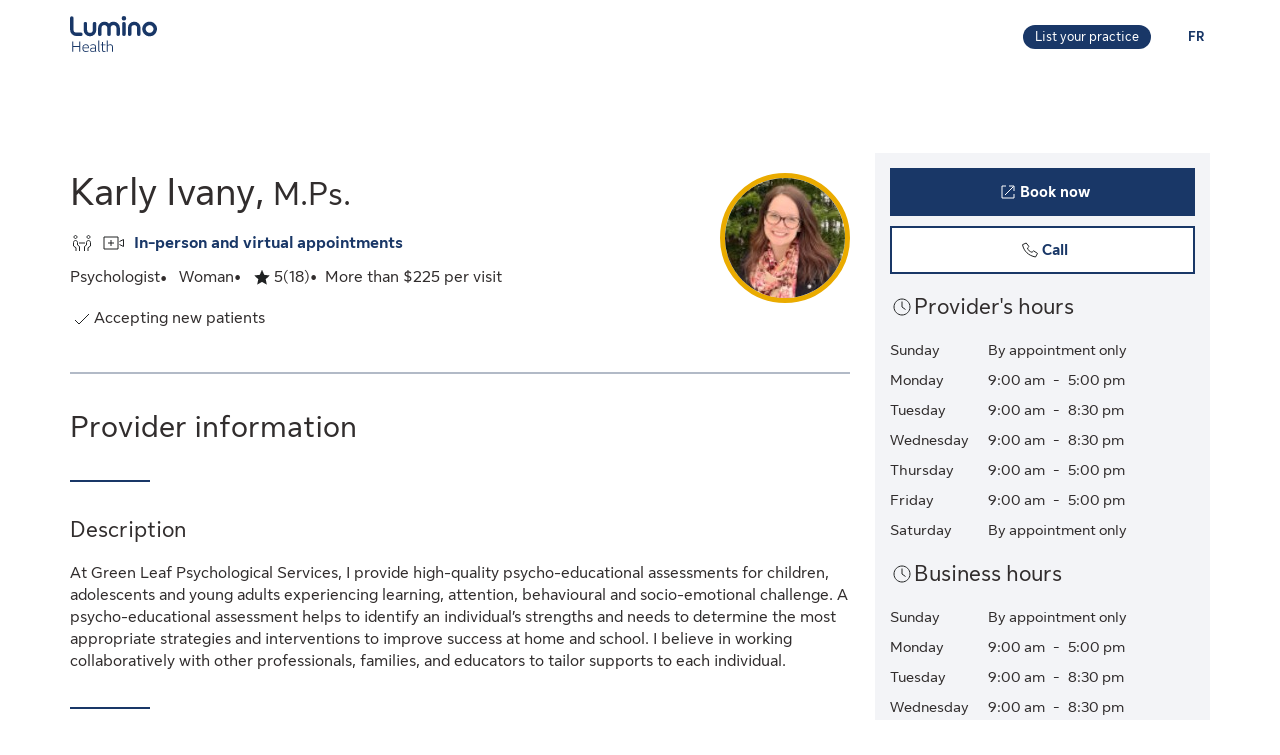

--- FILE ---
content_type: image/svg+xml
request_url: https://cdn.sunlife.com/content/dam/sunlife/global/shared-assets/graphics/external-link-default-icon.svg
body_size: -97
content:
<svg width="24" height="24" viewBox="0 0 24 24" fill="none" xmlns="http://www.w3.org/2000/svg">
<path d="M18 14V18H6V6H10M13 6L18 6.00004L18 11M9.00007 15L17.5001 6.5" stroke="#202223"/>
</svg>


--- FILE ---
content_type: application/javascript
request_url: https://luminohealth.sunlife.ca/pfQ8zWkJSCKRHCkEUA/i5S1mtcDp2hbcJi7/ATJQAQ/Hm/wiMkcNDzEB
body_size: 174055
content:
(function(){if(typeof Array.prototype.entries!=='function'){Object.defineProperty(Array.prototype,'entries',{value:function(){var index=0;const array=this;return {next:function(){if(index<array.length){return {value:[index,array[index++]],done:false};}else{return {done:true};}},[Symbol.iterator]:function(){return this;}};},writable:true,configurable:true});}}());(function(){SN();qVs();sOs();var hO=function(qA,rL){return qA!==rL;};var UD=function IA(gx,Rk){var ED=IA;do{switch(gx){case tH:{Iw=nE+Gq*Ih+I8+U8;gx+=JK;fx=JJ+db*Gq*Ih+U8;rA=OD*rm-tR+Ih+U8;pO=db*rm+WD*Ih*JJ;YC=Ih*U8-nE-rm;}break;case KN:{var rd=Xk[fE];gx-=Xp;for(var OO=lb(rd.length,JJ);Wx(OO,gR);OO--){var Fx=Ox(lb(KC(OO,Pq),vg[lb(vg.length,JJ)]),TR.length);var YL=hA(rd,OO);var cA=hA(TR,Fx);mD+=XR(dB,[wO(jm(qw(YL),qw(cA)),jm(YL,cA))]);}}break;case kB:{wh=OD+Ih*DD-WD-tR;R8=I8*Ih-OD-WD+tR;UC=DD-U8+Ih*I8-nE;ME=tR+Ih*WD+Gq+I8;gx-=Ht;dd=Gq+U8+tR*Ih-OD;ng=Gq*U8+WD*Ih+DD;}break;case Kn:{gx=f5;cx=JJ*U8*I8*rm-DD;pA=U8+I8*Ih+DD*tR;Nq=OD*Gq*tR*JJ-nE;xd=U8*Ih+OD+DD+WD;Eh=rm*U8+WD+nE*Ih;F8=OD+nE*Ih-tR+U8;BL=db+rm+WD*OD*DD;Rq=db*Ih+I8-Gq+WD;}break;case Et:{gx+=bp;return XR(dX,[mD]);}break;case RY:{fd=nE*Ih+db+tR+U8;dL=WD*rm*tR+OD-U8;ML=db*U8*tR+nE+DD;gx-=As;EC=WD+U8+rm+Ih+OD;vL=Ih+rm*WD+Gq+DD;Th=Ih+nE*tR+WD-rm;KO=DD*OD+rm*db+U8;}break;case AB:{JA=Ih-I8+rm*OD*db;Gw=OD+Ih+U8+db-nE;gx=w0;tA=tR*Ih+U8*WD;QC=DD+OD+tR+Ih*U8;OR=DD*Ih-Gq-OD-U8;SK=Gq*OD*nE-DD*WD;Cd=Ih*I8-db*nE+U8;RJ=Ih-tR+nE+U8+I8;}break;case mX:{gx-=kH;Hq=WD-OD+nE*Ih+Gq;nx=db*DD+rm*I8*tR;rx=db*Ih*DD-JJ-I8;Qh=tR*OD+db+Ih*Gq;UL=I8+U8*JJ*Ih+db;pE=DD*rm*U8+Ih+OD;}break;case kX:{gL=rm-I8-Gq+OD+DD;CO=I8*JJ-Gq+rm+nE;AJ=U8+rm-WD+OD;zD=U8+nE*DD+WD;KL=Gq-nE*JJ+tR*DD;gx=ZG;W8=DD+OD+Gq*I8;}break;case BB:{ZR=DD*OD*Gq+U8+WD;kx=U8-OD+Ih*tR-WD;rq=rm+Gq+WD*Ih-I8;xb=I8*U8-tR+nE*Ih;mh=U8*rm+WD*Ih+nE;Dh=db*OD*nE+U8;gx-=F;}break;case Tn:{bR=OD*U8-JJ-DD*WD;Lb=DD+Gq+Ih*db-JJ;xC=Ih*tR-nE+DD;gx=VY;SC=Ih*nE-DD-rm+WD;}break;case kn:{FC=rm*WD+nE+Ih*tR;gx-=mt;gO=OD*rm+Ih*WD;Jk=db*U8*OD+Gq+nE;tx=Ih*I8+nE-DD+tR;qD=Ih*db+tR*Gq-JJ;}break;case HG:{Gb=Ih*U8+nE+WD*JJ;NJ=I8+nE+Ih*U8-OD;gx=W7;HC=Ih*Gq+rm*WD;Zb=U8*Ih+db*I8*WD;}break;case k0:{Zq=I8*rm*U8+DD*Ih;pw=OD+Gq*U8*tR-db;Yg=OD-WD*DD+db+Ih;qh=I8-db+U8*tR*WD;gx+=bV;Vk=db+nE+WD+OD+Ih;}break;case w0:{mL=Ih+tR*db-WD;Kx=rm*U8+db-JJ+OD;dD=nE+Ih+WD*tR*U8;Bx=tR+Ih+Gq*db+OD;gx-=qt;tL=JJ+OD*tR-rm+Ih;nb=WD*db*Ih-tR+JJ;}break;case EG:{tE=Ih*Gq+tR+WD+db;pL=OD*I8-db*DD+Ih;rC=rm-DD*nE+Ih*U8;NE=b8-Th-r8+rC+wL;gx=zN;FL=WD+U8*Ih-tR*DD;}break;case NN:{return XR(Jt,[Mq]);}break;case G5:{Ph=JJ*DD*Ih+U8;gx=V7;NA=OD*db*U8-tR*nE;nw=U8*OD+Gq+I8;VJ=I8*Ih+rm-WD*OD;}break;case rH:{Mh=I8*Ih-Gq+WD;gx=zG;Mw=Ih*I8+OD*WD-JJ;IC=db-WD+OD*JJ*nE;pJ=DD+nE+I8+OD*WD;}break;case rn:{return [TO(wg),TO(nE),jR,TO(gk),TO(JJ),TO(ld),XL,gR,TO(jR),Kh,TO(W8),[I8],Tg,TO(JJ),gR,[EE],nE,wg,TO(I8),TO(tR),EE,gR,IO,TO(DD),wg,TO(MJ),MJ,TO(wg),Kh,TO(CO),gk,TO(WA),Ab,TO(nE),TO(bO),TO(tR),lL,TO(UJ),TO(YA),cl,Ug,gk,TO(jR),TO(zj),cl,TO(JJ),gR,[EE],TO(RM),Kh,zD,TO(gk),JJ,rm,TO(nE),TO(JJ),TO(bO),[db],TO(qP),U8,wg,TO(JJ),TO(WD),dl,nE,wg,TO(kP),TO(U8),nE,TO(JJ),TO(tR),ld,wg,TO(gk),Gq,TO(fU),gR,Tg,TO(tR),OD,r8,TO(r8),TO(db),jR,TO(nE),jj,TO(U8),r8,TO(Tg),nE,TO(wg),gR,TO(U8),TO(zj),lP,I8,[I8],TO(r8),IO,TO(DD),DD,TO(UJ),wg,JJ,JJ,Gq,WD,TO(tR),TO(UJ),zj,TO(Gq),JJ,TO(wg),gk,db,WD,ld,Gq,TO(nE),cc,Gq,rm,TO(jR),gk,TO(I8),TO(Gq),TO(db),JJ,Tg,TO(hF),[db],rm,tR,TO(Sl),r8,TO(WD),gR,WD,TO(Tg),JJ,[gk],TO(KL),[gR],TO(tR),IO,TO(DD),TO(rW),ld,TO(Tg),TO(EE),r8,[nE],rm,I8,TO(JJ),RM,TO(XM),nE,JJ,gR,TO(JJ),TO(db),jR,TO(wg),gk,TO(jR),TO(jR),q9,TO(tR),TO(wg),TO(Gq),TO(DD),TO(Gq),wg,b8,TO(Tg),R1,TO(kP),WA,TO(EE),TO(WD),Sl,TO(Tg),TO(AJ),TO(xv),R1,TO(JJ),JJ,rI,U8,TO(lW),TO(Gq),IO,TO(IO),TO(zj),TO(ld),db,TO(db),TO(Gq),TO(wg),tR,TO(rm),JJ,TO(JJ),TO(jR),OD,[gk],Sl,TO(Gq),[wg],Gq,TO(DD),nE,TO(U8),r8,IO,db,TO(zj),Q3,TO(U8),CO,TO(EE),tR,I8,TO(db),gk,U8,TO(UJ),YA,db,U8,sF,gR,TO(DD),TO(nE),TO(UJ),jR,Kh,TO(gL),YA,r8,JJ,TO(WD),TO(s4),O9,TO(DD),IO,JJ,TO(Gq),TO(gk),db,TO(IO),wg,TO(DD),wg,TO(U8),TO(nE),TO(gk),Tg,DD,TO(Sl),EE,JJ,TO(lL),Kh,TO(JJ),WD,TO(U8),TO(cc),xv,CO,TO(gL),gL,TO(I8),JJ,TO(r8),U8,TO(cl),zj,gR,db,EE,gR,JJ,nE,U8,TO(IO),TO(gk),[gR],rm,TO(gk),Gq,TO(cl),WD,rm,TO(Gq),TO(DD),TO(wg),Kh,TO(EE),TO(db),r8,TO(gk),r8,IO,TO(IO),TO(db),YA,TO(JJ),TO(wg),WD,TO(nE),q9,rm,TO(Gq),TO(db),TO(U8),TO(b8),Bl,TO(Tg),db,TO(gL),NU,IO,TO(DD),YA,TO(YA),gk,TO(db),r8,TO(zS),Bl,TO(Gq),[wg],wg,TO(Sl),WD,WD,rm,Gq,tR,JJ,JJ,TO(rW),ld,TO(EE),Gq];}break;case kZ:{nW=Ih*WD+nE+Gq-U8;Wj=nE*U8+I8*Ih+db;CF=rm*Ih-OD+nE-db;Q2=Ih*db-DD+tR*WD;gx=XV;cM=Gq*Ih+JJ+OD*I8;Jv=tR*Ih-Gq*U8-rm;Nl=JJ+OD+rm+WD*Ih;nS=I8+WD*rm*U8;}break;case V7:{gx=Pp;vF=nE+rm+WD+OD*I8;Pj=Ih*WD-I8*db-U8;NP=WD+OD-Gq+Ih*tR;lI=OD*tR+DD-I8*U8;R3=JJ+WD*Ih-Gq-nE;ZP=tR*Ih+I8-JJ-db;}break;case RZ:{sj=tR*Ih-DD-OD*rm;VU=WD*Ih+I8*DD;bQ=nE*U8*I8+Gq*db;N9=U8+tR*nE+DD*Ih;gx=Z;VI=JJ+tR*nE+WD*Ih;K1=db+Ih+nE*OD-WD;kQ=db*Ih+I8*rm*WD;}break;case bZ:{W3=nE-U8+Gq*Ih+tR;gx-=gZ;l4=U8*tR*WD-JJ;EW=I8*Gq-WD+rm+OD;X3=DD*Ih+Gq+tR*nE;Nv=I8+rm-JJ+OD*tR;MF=OD*I8+Ih;AM=Ih*rm-db-OD-Gq;lv=U8*Ih+nE-I8+DD;}break;case EV:{vM=I8+U8*Gq*nE-JJ;D2=Ih*WD-JJ-DD;qI=WD*OD+Gq-JJ+U8;Y2=rm*nE+Ih*JJ+I8;gx+=HY;wW=WD*OD+DD+U8;}break;case ZG:{gx=p5;WA=Gq*I8*DD-U8+rm;rW=WD*nE*db-rm*Gq;jj=OD*Gq+I8-DD*nE;fU=db-U8+OD+tR;Bl=U8+WD*rm-tR-JJ;Y9=nE*U8+DD*WD-tR;bO=OD*db-I8+U8;}break;case Np:{tS=rm*I8*nE+OD+db;k3=db+I8+DD*nE*OD;FP=tR+JJ+nE+U8*Ih;gx=MG;z4=db*OD+tR*Ih-U8;W1=tR*Ih-OD+I8*JJ;gP=tR*OD*Gq-WD*nE;gQ=db-WD+Ih*U8;VM=JJ*Ih*U8+I8*Gq;}break;case P:{YQ=Gq+OD*I8-DD-tR;BU=Ih*U8+JJ-rm*nE;Iz=U8-rm-Gq+Ih*tR;J9=Ih*DD+WD+Gq*rm;FF=db*WD*I8*tR-rm;gx=vf;}break;case pG:{EP=OD*nE*U8-tR*Ih;gx=YV;SP=Ih*U8-OD-nE+JJ;V4=db*Ih-I8*Gq+nE;fQ=OD*nE*Gq+JJ;UP=OD-rm*I8+U8*Ih;O4=DD*WD*rm+Ih-nE;c4=nE*Ih+DD*tR-Gq;V9=tR*nE*rm+Gq-DD;}break;case XX:{return [TO(wg),DD,TO(U8),TO(wg),UJ,TO(JJ),TO(tR),TO(EE),EE,[JJ],TO(DP),OD,TO(WD),Gq,TO(jR),I8,TO(db),tR,WD,TO(Y9),fU,r8,tR,TO(rm),wg,Gq,tR,TO(EE),TO(CO),TO(DD),jR,TO(YA),TO(Gq),db,EE,TO(tR),gk,TO(jR),gk,TO(nE),TO(Gq),Gq,JJ,U8,TO(tR),JJ,TO(db),TO(gk),gR,r8,TO(Q3),ld,gR,EE,TO(gk),EE,gR,tR,TO(Gq),TO(I8),U8,wg,TO(JJ),TO(tR),wg,EE,TO(q9),EE,TO(rm),ld,IO,YA,TO(A9),TO(Kh),Gq,bO,TO(q9),gL,TO(EE),TO(Kh),TO(Sl),OD,TO(jP),KL,r8,TO(UJ),lP,db,TO(q9),R1,TO(cc),TO(vz),KL,TO(O9),Wl,TO(zj),cc,TO(zS),NU,DD,nE,TO(r8),TO(Gq),wg,TO(nE),TO(IO),TO(MJ),TO(Gq),I8,TO(nE),TO(rm),TO(JJ),Gq,db,TO(jR),gk,TO(Gc),DD,TO(db),TO(db),r8,TO(lP),[db],UJ,TO(gk),TO(db),TO(I8),IO,TO(WD),Gq,TO(zj),UJ,gk,TO(WD),TO(DD),rm,[JJ],WD,r8,TO(wg),nE,gR,TO(Gq),TO(WD),wg,tR,TO(Tg),YA,TO(db),JJ,r8,TO(IO),U8,Gq,Tg,TO(wg),nE,TO(DD),tR,I8,TO(RM),GQ,TO(Gq),TO(db),JJ,Tg,TO(RM),Wl,TO(EE),tR,WD,TO(DD),Gq,TO(r8),nE,TO(gk),U8,[WD],TO(MJ),[db],r8,JJ,TO(Gq),TO(DD),Sl,TO(gk),TO(DD),rm,TO(db),r8,TO(UJ),UJ,TO(r8),nE,TO(nE),U8,TO(U8),r8,TO(db),nE,TO(R1),I8,TO(WD),I8,TO(YA),WD,TO(Gq),EE,tR,rm,Tg,TO(db),Gq,TO(DD),TO(nE),r8,TO(r8),XL,TO(wg),EE,TO(U8),TO(U8),tR,I8,TO(JJ),TO(sF),Gq,rm,r8,MJ,TO(kl),IO,TO(WD),I8,TO(YA),WD,WD,[WD],Gq,TO(Tg),TO(db),IO,[gR],JJ,jR,TO(gk),TO(I8),db,U8,db,WD,[gR],JJ,Gq,TO(WD),TO(Tg),wg,Tg,TO(JJ),I8,TO(wg),WD,nE,TO(Sl),DP,I8,TO(YA),WD,TO(ld),XL,TO(jR),tR,I8,TO(EE),tR,I8,wg,TO(db),TO(cl),[I8],TO(db),TO(Tg),IO,[gR],TO(lP),cl,TO(JJ),I8,TO(db),TO(Gq),TO(Gq),gR,TO(nE),gk,TO(wg),YA,JJ,TO(Q3),sF,db,TO(XL),[I8],JJ,TO(JJ),DD,JJ,TO(KL),TO(JJ)];}break;case AH:{rS=JJ-Gq*tR+I8*Ih;T4=I8*Ih-U8*JJ;gx-=mn;RW=WD*OD+Gq+db;BF=tR*Ih+rm*WD-I8;rM=JJ+nE*Ih-OD+db;MQ=OD-rm+db*tR*U8;}break;case MV:{vc=U8*rm+Ih*I8-tR;bv=db*Ih+OD*rm-nE;bI=Ih*WD+nE+tR+rm;gx-=JV;HM=JJ+Ih*tR+nE+I8;r9=nE*Ih-rm+db;Xl=Gq*tR*OD-U8*db;RI=I8*U8*rm+nE-JJ;K2=tR*OD+DD+rm+I8;}break;case Dt:{gx=NN;while(Wx(rQ,gR)){var MP=Ox(lb(KC(rQ,GF),vg[lb(vg.length,JJ)]),Rl.length);var jS=hA(Ql,rQ);var m4=hA(Rl,MP);Mq+=XR(dB,[wO(jm(qw(jS),qw(m4)),jm(jS,m4))]);rQ--;}}break;case cV:{var rF=Rk[EN];gx=Yn;j4.NK=IA(ks,[rF]);while(c9(j4.NK.length,RM))j4.NK+=j4.NK;}break;case SG:{LU=Ih-I8*Gq+U8*rm;jQ=nE+U8*db*rm-DD;gx+=WY;FI=I8*WD+db+Ih+OD;F4=Ih+db*U8+rm*WD;Z1=nE*Gq*tR*WD;}break;case Mt:{gx-=kY;wj=rm*OD*db+WD-JJ;j2=Ih*rm-db*Gq+I8;U2=U8*rm-Gq+WD+nE;JW=DD+Gq*WD*I8*U8;}break;case Kf:{w1=I8*Ih+Gq*JJ-OD;k2=JJ+Ih*Gq-db*tR;II=db+U8-nE+OD*rm;TS=WD*Gq+Ih*nE-U8;gx-=zZ;lM=tR*OD+DD-nE;Pv=Ih*tR-WD-DD*nE;vW=db*tR*I8*U8+Ih;}break;case Xf:{DQ=Ih*tR-I8-U8;k9=U8+db*rm*OD+Ih;Gj=WD+Ih*tR+OD-nE;DF=JJ+I8*tR*nE+Gq;gx=RX;}break;case k7:{Mj=U8*OD*db-I8*DD;gx+=fH;Oz=Gq*DD*nE*rm-JJ;Nz=I8*U8+OD*rm+tR;P9=WD*OD*DD+tR+rm;OI=WD*Ih-tR-db+OD;xQ=nE*Ih-WD*tR+db;XU=tR*Ih-OD-U8-DD;l9=I8*OD*DD-WD*U8;}break;case PB:{var fE=Rk[EN];var Pq=Rk[Qn];var TR=Xk[rm];var mD=KC([],[]);gx+=RG;}break;case ZK:{BS=tR+U8+nE-DD+Ih;C9=nE+I8+Ih+db*DD;QF=OD+I8-tR+Ih-U8;w9=I8-Gq+db*rm+Ih;fF=Gq*DD-nE+rm*OD;gx=nY;F1=JJ*tR*WD+Ih*U8;}break;case MG:{mU=JJ*WD*Ih-nE*Gq;D9=JJ+Gq+rm+Ih*DD;Oc=Ih*U8-WD-rm-I8;LF=Gq*OD*WD*db-U8;EI=Ih*U8+OD;PW=nE+Gq-OD+Ih*U8;gx-=E0;DS=DD*WD*OD+U8-Ih;}break;case Ns:{gx=Rf;US=Ih*nE*JJ+U8-I8;IF=I8*Gq*OD-Ih;HF=OD*DD*nE-I8+rm;q2=DD+rm*U8*WD+Gq;xj=tR-Ih+db*nE*OD;KM=U8*rm*DD-JJ+nE;b9=DD*Ih*JJ+I8-tR;Xz=U8*nE*db+DD+Ih;}break;case d5:{ES=tR+nE*DD+Ih*Gq;gx=AZ;BP=db*Ih+nE*tR*I8;hS=db*Gq*Ih-nE*WD;r2=U8*tR-db+nE*OD;}break;case X0:{cv=U8*Ih+I8*tR;JU=I8*Ih+tR*rm-U8;gx=g5;jI=U8*OD*Gq-Ih-db;bz=nE*U8*Gq*I8-Ih;h9=Ih*tR-OD-JJ-U8;tj=JJ-tR+OD*nE+Ih;}break;case Ot:{zF=Ih*DD-I8+Gq-JJ;Gc=DD+WD-Gq+rm*I8;wg=rm-DD-db+nE;jR=DD*WD-db-JJ;gx=n7;Q9=DD*rm*db+tR-I8;TQ=OD-DD*Gq+WD+Ih;}break;case Gs:{L4=rm+DD+WD*OD*Gq;Ev=Gq*DD*OD*db+tR;ql=Ih*tR-DD-OD;HQ=OD*I8*DD-U8-tR;AI=db*rm*nE*Gq;gx-=XK;p1=db+Ih*rm-I8;}break;case Y5:{gx=MK;XI=Gq+Ih*nE*JJ+I8;jF=rm-I8-nE+tR+Ih;d9=rm*I8+nE*Ih+db;KP=U8*nE+I8*Ih+rm;}break;case Sp:{gx+=jN;while(c9(C2,FQ.length)){wP()[FQ[C2]]=IQ(lb(C2,nE))?function(){return NW.apply(this,[IG,arguments]);}:function(){var XQ=FQ[C2];return function(CU,DW,L2,Qz){var K9=D4.call(null,CU,Q3,L2,cc);wP()[XQ]=function(){return K9;};return K9;};}();++C2;}}break;case NG:{OS=OD*I8-DD-Gq+U8;pz=rm-DD+tR*Ih-U8;lQ=DD*db*Ih+U8+I8;gx=zZ;k1=nE*DD-U8-rm+Ih;CQ=WD+tR*JJ*Ih+OD;nU=U8*I8*DD-Gq*nE;}break;case VY:{Lv=tR*Ih-OD-I8+Gq;G2=JJ+OD+U8*Ih-Gq;Pz=WD*DD+U8*OD+Gq;P2=JJ+db*DD*U8*nE;l3=Gq+rm*tR*I8+OD;gx-=EK;MS=tR*Ih+Gq-OD+nE;KW=tR*OD*db+rm*Gq;}break;case Xs:{OP=WD+U8-DD+OD+rm;Ab=nE*rm+tR-WD+db;qP=rm+JJ-WD+tR*U8;dl=I8*WD-rm+OD;gx=YX;kP=JJ-I8+DD*rm*db;hF=db*Gq*WD+tR*I8;}break;case A:{S3=I8+nE-rm+Ih+db;W9=I8*nE+WD*OD*db;gx=PZ;H3=DD*nE*rm*db-OD;Kj=tR*Ih+nE*Gq-I8;Sz=tR+OD*rm*JJ+U8;gj=U8*Ih-Gq+rm*I8;}break;case M5:{PM=WD+Ih*I8+U8+db;IS=I8+OD*U8*Gq*JJ;GU=nE*Gq*WD+OD*DD;gx=Ws;NI=WD*OD*Gq+U8*tR;f4=Ih*WD-Gq-rm;hI=nE*db-DD+rm*U8;M4=nE-tR+Gq+Ih*db;sz=db*OD*I8-Ih-rm;}break;case lf:{YP=rm*WD+Ih*U8*JJ;ZF=tR*OD+U8*nE+rm;gx+=Vp;bS=Ih+JJ+WD*I8*Gq;Dl=rm*Gq*db*tR+WD;V1=WD*I8*OD+Gq-tR;Av=OD+Ih*DD-U8*JJ;r1=JJ*nE*Ih+tR-I8;}break;case b7:{for(var Q4=lb(Jz.length,JJ);Wx(Q4,gR);Q4--){var Yc=Ox(lb(KC(Q4,n9),vg[lb(vg.length,JJ)]),vP.length);var hz=hA(Jz,Q4);var WS=hA(vP,Yc);WI+=XR(dB,[wO(jm(qw(hz),qw(WS)),jm(hz,WS))]);}return XR(Wt,[WI]);}break;case hZ:{gx-=Bn;K3=nE*Ih+tR+U8+WD;Kc=Ih*nE-tR-rm-Gq;X9=WD-DD+Ih*rm-OD;pP=Ih-JJ+U8*OD-rm;Jc=OD*WD*Gq+rm-U8;}break;case nX:{vg.push(Gv);N2=function(WP){return IA.apply(this,[rs,arguments]);};gx+=Df;cQ.apply(null,[XS,Ul,lj,Gc]);vg.pop();}break;case Z:{TW=Ih*tR-nE+OD;AF=OD*JJ+WD*Ih-DD;tQ=U8*Ih-JJ-WD-nE;UQ=rm+DD*OD*I8;jM=Gq-U8+rm*tR*DD;gx=kB;m9=DD+U8*JJ*I8*tR;M1=I8*nE*tR-Gq;PQ=tR+DD*rm+U8*OD;}break;case At:{gS=rm-DD+I8*tR-JJ;s4=OD-I8+WD*Gq;Kh=rm*db+DD;R1=tR+Gq+rm+JJ;gx+=bs;lL=rm+OD+Gq-tR+db;}break;case qH:{x9=db*Gq*JJ*Ih+DD;jc=Gq+Ih*U8;E1=DD*Ih-tR;gx+=Wt;IP=Gq+WD*nE+Ih*DD;jl=WD*nE*rm+Ih*I8;}break;case zN:{gx-=Nt;n2=I8*OD+tR*DD;GW=Gq+db*Ih+nE;pM=U8+Gq*I8+OD*nE;XP=Gq+WD*OD+nE*Ih;M3=I8*Ih-tR*OD*JJ;Cl=db*Ih-JJ-WD;mQ=U8+OD*rm-I8-nE;}break;case vs:{l2=OD*WD*DD-I8-JJ;TF=WD*I8+tR*OD;sv=Ih*DD+U8*nE*WD;LP=Ih*WD+tR+U8-DD;z9=JJ*rm+Ih*U8+I8;gx=AB;X2=nE+rm*Gq*I8*db;f9=Ih*DD*db+U8*tR;j3=U8*Ih+DD*I8;}break;case nY:{sS=U8*Ih-DD-db-rm;Gl=nE*tR*rm+DD-Ih;NQ=I8*Ih+rm-DD-tR;Yl=U8*Gq*OD+I8*rm;U9=DD+I8*WD*nE*db;gW=Ih*rm-db-I8-DD;gx-=RK;}break;case BG:{HW=rm*OD*Gq-DD+nE;I4=tR+db*Ih+rm-I8;VW=nE+Ih+db+OD+tR;OM=U8*rm+OD*db+nE;gx+=kZ;zv=Ih*I8+WD+U8;xP=rm*db*U8-I8;}break;case qp:{gx-=KX;WW=db*rm*I8+nE+DD;dj=tR*DD+Ih-I8+Gq;P1=Ih+OD-JJ-DD+nE;cI=JJ+Ih+U8*WD-Gq;}break;case X7:{Yj=I8*DD*OD-Ih+Gq;Bz=JJ-rm*DD+tR*Ih;v3=I8+nE*db*DD*U8;gx=Ef;FS=JJ+Gq*I8+Ih*tR;IW=U8+db+nE+WD*Ih;xM=JJ+tR*WD*rm+Ih;}break;case gs:{xz=tR*Gq*nE*WD-db;s3=OD*tR*JJ+Ih-Gq;OF=Ih*nE*JJ-I8+WD;YI=rm*tR*Gq+Ih*WD;zP=OD-JJ+I8*Ih;fv=OD*U8-JJ-tR+Ih;gx=OY;}break;case ks:{gx+=U7;var QI=Rk[EN];var wI=KC([],[]);for(var CP=lb(QI.length,JJ);Wx(CP,gR);CP--){wI+=QI[CP];}return wI;}break;case dp:{gx+=EK;B9=rm*DD*db*U8-JJ;Kl=nE-OD+rm+Ih*WD;ZM=OD-nE+I8*Ih-tR;QS=db-I8+WD*Ih-nE;J1=Ih*U8-rm-Gq*tR;Sg=JJ*I8*Ih-OD+rm;SS=nE+Gq*WD*OD+tR;SI=DD+Ih*U8-nE-I8;}break;case g5:{JI=Ih*tR-U8+OD+DD;A2=Ih*U8-rm+tR*DD;gx=q7;gz=db-I8-Gq+nE*Ih;I3=Ih*nE-tR+rm*I8;Zv=I8*DD*nE*WD-Ih;M2=db*OD*tR+WD-DD;t9=tR*Ih-I8-U8-DD;}break;case pV:{BW=tR*Ih-WD-rm*nE;vS=Ih*DD+tR*I8+rm;lF=JJ*Ih*tR-DD-U8;Ej=Gq*Ih-DD-U8-I8;tP=JJ+I8-db+Ih*nE;vv=OD*U8-I8-WD-Gq;gx+=Bn;}break;case UG:{pQ=tR*DD*nE*Gq+rm;kM=JJ-I8+tR+Ih*nE;Pl=I8*tR*WD+JJ-DD;E3=WD*Ih-DD+I8*rm;gx=gs;nj=I8*U8*tR+nE+WD;E9=JJ*tR+Ih+OD*nE;}break;case IH:{mF=U8+OD*tR-Ih-Gq;GP=rm*WD+OD-Gq+JJ;AQ=Ih+I8+OD*U8;G9=DD*JJ*U8*OD-Ih;Xc=WD*OD*DD-tR;Pc=I8*tR*rm+db+U8;Ov=db+Ih*DD-I8+nE;gx-=As;}break;case bt:{while(Wx(vI,gR)){var GI=Ox(lb(KC(vI,pv),vg[lb(vg.length,JJ)]),Nc.length);var Sv=hA(Wg,vI);var bl=hA(Nc,GI);c3+=XR(dB,[wO(jm(qw(Sv),qw(bl)),jm(Sv,bl))]);vI--;}gx=xt;}break;case vp:{p9=U8*OD-nE+tR-Gq;OQ=tR*WD+Ih*DD-U8;qc=I8+Ih*U8+tR*rm;jW=DD*nE*tR*db+rm;sQ=I8+tR*Gq*OD-WD;TM=U8*JJ*Ih+DD+OD;wQ=rm*WD-tR+Ih*nE;gx+=BB;xS=nE+DD*Ih+rm+OD;}break;case gX:{gx+=hn;E2=OD*rm-I8*Gq-U8;KU=Ih+nE*rm*I8+JJ;T3=JJ+DD*U8*WD*Gq;A3=rm*I8*nE+WD-DD;g3=U8*Ih+nE+JJ-db;}break;case hG:{gx=BB;F2=nE+Ih*I8+OD*tR;V3=Ih+U8*tR*db*Gq;Qg=Ih*I8-Gq-rm*DD;kz=WD*Ih-U8-tR;}break;case Tp:{bj=[[UJ,DD,TO(U8),EE,JJ,TO(IO),Tg,Gq],[],[Bl,MJ,tR,TO(EE),TO(jP),MJ,q9],[],[],[],[Q3,TO(r8),gR,TO(JJ),gk],[TO(KL),UJ,DD,TO(U8)],[],[],[],[U8,TO(DD),TO(EE),gk],[],[TO(IO),jR,db],[TO(tR),TO(db),jR]];gx+=np;}break;case Bt:{gx=gH;DD=Gq+JJ;I8=JJ*WD-db+Gq;tR=nE*Gq-I8*db;OD=nE+WD*Gq+db+tR;Ih=DD*Gq*I8-WD+OD;U8=nE+WD-DD*JJ;}break;case DY:{Gz=db*Ih*DD+I8*U8;sU=tR*rm*nE-DD*OD;hM=U8+OD*JJ*rm*db;gx=Mt;pW=OD+DD*rm+U8+WD;tv=U8*rm+tR+Gq*db;}break;case Pp:{gx+=xG;f3=JJ-tR+U8*Ih-Gq;W4=DD*OD*db-WD*rm;Zj=tR+nE+rm*U8*Gq;KI=rm+tR*db*U8*WD;S9=Gq*WD*OD-JJ-tR;Tc=Gq*OD*I8-WD-tR;}break;case WZ:{R2=rm*tR*WD-OD-DD;Qc=Ih*U8-WD+OD;gx+=qB;v9=WD+Ih*tR+U8;pj=Ih*Gq-JJ-U8-db;Bj=I8+DD+Ih*db-JJ;}break;case kN:{F3=I8+tR*Gq*nE*WD;sM=JJ-U8+OD*I8*WD;gx=lY;S4=Ih+Gq*OD+db-U8;Pg=Ih*tR+DD+I8+rm;F9=JJ*rm*Ih-U8-I8;k4=I8*rm*WD+nE;lz=OD*rm*Gq-U8+WD;ZS=Ih*I8-db-tR+DD;}break;case CN:{tI=nE*db*rm+OD-WD;KQ=Ih+OD+Gq*rm+I8;mW=I8*DD*JJ*U8+Ih;gx=EV;Hz=OD*I8-rm-nE+WD;zc=Ih+U8*db*OD-Gq;VP=U8*DD+nE*db*rm;}break;case m5:{Ml=Ih+OD*tR-I8*Gq;HP=tR*DD*U8*db+rm;A4=OD+Gq*Ih-I8+WD;I9=I8+OD*WD+U8*Ih;gx-=LX;dc=U8*Ih+db-tR+JJ;sP=rm*Ih-OD+JJ+I8;}break;case Rf:{j1=OD+rm+Ih*nE;gx=vs;cW=I8+db+OD*tR;zW=I8+Ih*db*DD+tR;NS=tR*OD*Gq-U8;}break;case AG:{gx+=vY;nc=JJ+rm*nE*U8+db;z2=db*nE*tR*Gq-JJ;Q1=OD+U8*Ih+db*rm;mP=db+rm*U8*tR-DD;XF=WD-nE+U8+tR*Ih;}break;case r7:{Vc=Gq*tR*OD-DD;kF=U8*Ih+I8*tR-rm;Ic=I8+rm*Ih-DD*OD;GS=db*U8+rm+I8*Ih;Zl=Ih*rm-tR*JJ*WD;tM=nE+U8+I8*OD+WD;gx-=VX;dS=OD+nE*Ih+Gq+tR;}break;case Qs:{x1=U8+nE*db+I8*Ih;gx-=cp;wS=db+I8*U8*tR;Xj=rm-I8+OD*db*WD;EM=WD*tR*U8+rm-db;Z4=db*nE*OD-U8*tR;EQ=WD+tR*db*Gq*nE;}break;case qV:{kI=JJ-nE*tR+Ih*U8;gx=DN;w4=Gq*DD*WD*tR;vl=DD+WD*Ih+U8+nE;Zz=db*DD+tR*rm*JJ;TU=WD+rm+Ih*DD-Gq;AP=JJ*I8*WD+Gq*Ih;}break;case B0:{p3=OD+nE*JJ*tR*I8;gx+=xH;C4=Ih*Gq+I8*U8-DD;ZI=rm*Gq-U8+OD*tR;Fj=Ih+tR*Gq*nE+db;b1=I8*Ih+rm+DD-U8;NM=tR*nE*U8-rm-DD;CI=JJ*nE+Ih*Gq*db;}break;case XZ:{gx+=SG;H1=U8*Ih-db*OD+Gq;Kv=U8*rm*tR+OD+WD;tF=db*WD+rm+I8*Ih;JM=db*tR*OD-nE+Ih;}break;case DN:{KS=tR*U8+Ih*nE+I8;gx=rH;zl=tR+WD*rm*Gq*JJ;P4=tR*Ih-nE*OD;DU=JJ+OD+DD*Ih-Gq;Fl=U8*rm-Gq+I8*DD;Cc=Ih*Gq-tR*WD*JJ;}break;case SX:{rl=Gq*Ih-U8*nE+rm;gx=RB;MI=db+U8*Gq+nE*Ih;Mc=rm*db*nE*DD-I8;Sc=Ih*DD+tR*nE;}break;case Ct:{var X1=Rk[EN];D4.z0=IA(JX,[X1]);gx+=qY;while(c9(D4.z0.length,mS))D4.z0+=D4.z0;}break;case Vt:{var n9=Rk[EN];var LM=Rk[Qn];var vP=kj[dP];gx+=IN;var WI=KC([],[]);var Jz=kj[LM];}break;case L7:{wL=nE*OD+WD*tR-db;WQ=WD-OD+Ih*nE+DD;Qv=tR*DD*nE;Lz=Ih*nE-tR-db*WD;nF=OD*U8+WD+I8;gx-=sK;zM=W9+jj+PP-Qv+Lz-nF;}break;case zt:{dP=rm+Gq*OD-tR*DD;gx-=c7;Gv=tR+rm+Ih*JJ*I8;XS=db+I8*Ih+OD-JJ;Ul=I8*U8+db*DD*WD;OU=OD+nE+Ih*U8-WD;}break;case gG:{l1=JJ+nE*U8*rm-tR;mI=DD*OD*WD-tR+U8;fM=I8*OD+Ih*WD-rm;R9=JJ*I8*OD-U8-Gq;gx-=ff;pS=U8+WD+rm+Ih*tR;}break;case q7:{rg=U8+Ih*nE+OD*DD;xc=Ih+WD+nE*I8*rm;gx+=tH;UI=rm-db+DD+Ih*nE;B3=OD*Gq*tR-DD*rm;wU=Ih*U8+WD*rm-Gq;JF=Ih*nE+JJ+I8+tR;j9=I8*Ih+db+OD*tR;}break;case xG:{gx=pV;Il=I8*rm+tR+Ih*U8;Rj=nE*tR*WD+DD-JJ;q4=rm*DD*db*tR-WD;s2=rm*db*nE*I8-DD;ml=OD+rm*U8*WD;}break;case EZ:{qQ=Ih*tR-rm*JJ;MM=OD*U8+rm-db-nE;WM=WD-DD+rm*tR*nE;gI=nE*JJ-db+Ih*WD;S1=I8*OD*Gq+Ih-U8;N3=Gq+Ih+OD*DD-rm;qM=Ih*tR;gx=JB;H4=rm*I8*db*nE-U8;}break;case RX:{Ez=Ih*Gq+I8*tR-db;J2=OD-rm*JJ+I8*Ih;Vv=WD+I8+nE*OD-rm;gx-=gn;U1=Ih*U8+WD+Gq+OD;}break;case J5:{gx=cY;zQ=db-Gq+tR*nE;G1=OD-Gq+JJ-db+Ih;fI=Ih-tR+db*WD+OD;HU=rm*tR-DD+nE;}break;case vN:{dW=DD*Ih+OD*nE+tR;m2=tR*JJ*WD*nE+OD;S2=OD*U8+db*Gq;gx-=H5;rz=Ih*nE+rm+tR*WD;QP=rm*U8*tR+JJ;}break;case Yf:{c1=U8+tR+rm*OD*db;dF=DD+nE+OD*rm+Ih;W2=WD*DD*I8*nE+tR;L3=WD*I8+OD*rm+Ih;Fg=Gq*JJ*Ih;gx=bZ;rv=Gq*DD*U8*I8+nE;Yz=DD*db*WD*tR;K4=Gq+U8+tR*WD*rm;}break;case ms:{Aj=OD*Gq*DD-rm-U8;gx=UG;qW=nE*Ih+rm*WD+tR;cS=WD*Ih-OD+db;VS=U8-OD-nE+Gq*Ih;gv=I8+Gq*nE*OD+JJ;wF=WD-rm+U8*nE*I8;}break;case rp:{b4=[[lL,TO(nE),U8,TO(U8),tR,I8],[TO(SF),IO,Tg,TO(U8)],[],[TO(gk),TO(I8),db],[Ug,IO,TO(IO)]];gx=Yn;}break;case xB:{dU=OD*rm+Ih+nE-WD;Ll=Ih-db+JJ+WD*OD;gx=Y5;wc=DD*OD+Ih+db*U8;TI=rm*Ih-Gq+JJ;}break;case Cn:{gx+=R0;YS=nE*Ih+DD*Gq-JJ;ZU=OD-tR+Ih*db-JJ;CM=Gq+Ih*nE+DD*WD;n3=Gq*nE+Ih*WD-I8;QW=nE*Ih-JJ+Gq+I8;Lj=tR-nE*DD+rm*Ih;}break;case wf:{Rc=U8*Ih-JJ+OD+I8;O3=tR+JJ+U8+OD*DD;r4=DD*U8+JJ-WD+OD;OW=OD*Gq-U8;cg=nE*Ih-WD-OD*tR;gx+=nV;A1=Ih*DD+tR+nE+rm;}break;case MK:{Hv=DD+OD*I8+WD*U8;mz=tR*OD+DD*db*U8;cF=tR*I8+Ih*nE-U8;hP=nE*DD*U8*db-tR;UM=DD+JJ+db*OD*U8;B4=Ih*tR+JJ-rm*Gq;gx+=Cs;}break;case ps:{gx=qH;CS=Ih*rm-tR*DD-WD;D3=db*OD*DD*Gq;HS=OD*nE-WD*JJ-db;BI=tR*OD*Gq-rm-Ih;Y1=tR*OD-JJ-I8*Gq;ZQ=OD-WD-nE+Ih*U8;}break;case c7:{zg=Ih-rm+OD*DD;nz=OD*I8+WD*nE*DD;cz=Ih*I8-OD-rm+Gq;cP=db+U8+OD+tR*I8;EF=Ih+U8+tR+JJ+I8;N1=U8*Ih-OD;Ol=rm-JJ+Ih*I8-U8;Dz=DD+OD*rm+Ih+U8;gx=nt;}break;case jV:{dQ=JJ-Gq+nE*Ih;fW=Ih+db*nE*U8*I8;nI=Gq+WD*U8+Ih*DD;gx-=cs;t4=OD*JJ*nE+WD;D1=db*Ih*Gq-tR*JJ;Jj=Gq*Ih+WD*nE*rm;}break;case Ys:{MJ=tR+rm+U8-Gq+DD;Tg=JJ*rm+db*WD-U8;cl=db*WD+DD*nE+I8;YA=nE*DD-Gq-WD-db;gx=O7;gk=WD*I8-Gq*nE+DD;Sl=JJ*rm+tR-WD+db;}break;case XV:{X4=rm+I8+Ih*tR*JJ;hj=tR+OD*WD*DD-nE;RS=WD*I8*U8+Ih*db;Fz=WD-OD+rm*I8*U8;fP=rm*U8*nE-db*tR;Tz=WD+I8*U8+Ih-JJ;HI=tR*Ih+Gq+I8;gx-=hK;}break;case UV:{MW=rm*Ih-JJ+Gq-nE;PF=U8*OD-tR*JJ+nE;p2=Gq*OD*I8-rm;wz=DD*Ih+JJ-OD-I8;gx+=dH;}break;case S:{qz=I8+U8*rm-Gq+Ih;dI=tR*OD+I8*U8*WD;gx+=mf;jv=WD+Ih+U8*I8*DD;KF=Ih+rm*WD+JJ+OD;Uz=db+tR*Ih+rm-WD;}break;case lp:{gx=Sp;var FQ=Rk[EN];xI(FQ[gR]);var C2=gR;}break;case qs:{O9=tR*DD-U8-nE+rm;kl=JJ+U8*DD+OD+I8;GQ=db+JJ+nE*U8+DD;gx=kX;q9=nE*U8-I8-Gq-rm;UJ=WD*JJ*DD+Gq-db;bU=nE*JJ*rm+DD+I8;rI=tR+nE*U8-db-I8;DP=db+WD+tR+U8+Gq;}break;case VX:{f2=db*OD*rm-I8;gx+=fV;T2=DD*db-OD+Ih*rm;Qj=U8*Ih+OD-WD+I8;RF=DD+I8*Ih+OD+U8;C3=DD+rm*nE*tR+U8;qF=Ih*db*WD+tR-OD;QM=Ih*rm+JJ+db-OD;}break;case p5:{jP=I8*rm+nE-tR;cc=rm-WD+tR*db-JJ;vz=nE*DD+U8-tR+Gq;Wl=Gq*DD+rm*I8-db;gx-=cs;zj=U8*rm-JJ-WD*tR;zS=tR*nE-I8*db-JJ;NU=nE*I8-db+rm+DD;RM=nE+JJ+WD*I8+OD;}break;case SY:{gx=J5;FW=OD*WD-U8*Gq-DD;hl=tR-WD+DD*nE*rm;w3=DD-U8+nE*Ih+OD;G4=JJ*Ih*nE-I8+Gq;}break;case mt:{vg.push(cg);Cj=function(BQ){return IA.apply(this,[cV,arguments]);};gx=Yn;j4.call(null,A1,FW,NU);vg.pop();}break;case Sn:{O2=tR*Ih-WD-db*U8;Wv=Gq*I8*OD-db-Ih;gx-=TN;J3=Gq-I8+db+OD*nE;NF=rm*WD-db+tR*I8;sl=I8+Ih*DD+tR+OD;}break;case KH:{M9=tR*OD+U8-I8*DD;lS=U8*DD+nE*Ih+OD;wv=WD*Gq*nE*tR+JJ;G3=tR*db+OD+DD*Ih;PS=rm*OD+tR*nE;WF=Ih+OD*rm-U8-WD;gx=Kn;}break;case YV:{gx=HG;AW=nE+tR*Ih+rm*I8;B2=tR*Ih-JJ+OD+rm;xW=OD*rm-nE+DD*WD;E4=OD+U8+I8+Ih*tR;v4=tR*Ih-DD+WD;w2=Ih*nE+db*I8*DD;}break;case Ef:{Kz=Ih*nE-tR*U8;Dc=nE*OD+Gq+tR+U8;jz=Gq+db+Ih*I8+OD;L9=nE+OD*rm+Ih*I8;hU=Ih*Gq-WD-nE;SM=Ih*U8-I8+WD*JJ;LW=Ih-DD*db+rm*OD;Lc=OD*rm+Ih+nE-tR;gx=Xf;}break;case mB:{var wM=Rk[EN];QQ.jn=IA(Vs,[wM]);while(c9(QQ.jn.length,Ul))QQ.jn+=QQ.jn;gx=Yn;}break;case zn:{Hj=nE+U8*OD+rm*DD;RP=Gq+Ih*JJ*I8;m1=DD+U8+Ih*WD;BM=rm*Ih+DD-I8-OD;gx=EG;hQ=Ih*tR-JJ-OD-nE;Dj=Gq-WD+nE*I8*tR;}break;case cY:{gx+=WV;Iv=rm*JJ*tR+I8;LS=OD-Gq+nE*rm-JJ;tW=Ih*tR-I8-JJ-U8;vQ=U8+Ih+Gq-I8+DD;nM=nE+I8*WD*DD;n1=U8*tR+Gq*nE-JJ;}break;case pt:{Tv=nE-Gq*JJ+DD*Ih;qv=OD*db*U8-nE-WD;rc=Ih*nE+I8;RU=I8*tR*rm-JJ+OD;rP=DD+I8*Gq*U8+JJ;Bv=I8*JJ*U8*nE+WD;gx-=xK;Vj=U8*OD+Ih-db-DD;T9=tR*Ih-DD+JJ-U8;}break;case O7:{gx=At;EE=nE-tR+db*U8;Ug=tR-db+DD+I8*Gq;SF=U8+WD*JJ*DD-Gq;r8=db+nE-WD+rm+JJ;Q3=JJ-rm+DD+nE*U8;UF=OD-Gq+I8*WD*JJ;}break;case HH:{sW=Gq*I8*tR*DD+U8;B1=tR+Ih*U8*JJ-OD;gx+=wf;FM=tR+I8*DD+db*Ih;H9=I8*rm*U8-nE;cj=DD+rm+Ih*U8+WD;DI=db-OD+nE+tR*Ih;}break;case tN:{gx=hG;p4=Gq+WD+db+Ih*U8;t3=JJ+Ih*Gq-WD;bM=OD*U8-DD*rm+Gq;q3=db*OD+tR*WD*DD;Cv=Gq*I8*OD+db;Wc=nE*OD*Gq-WD*I8;}break;case HZ:{gx-=JK;Rz=rm*tR-JJ+Gq*Ih;tU=db*tR*DD*rm-Gq;Z2=db*rm*DD*tR+nE;qS=Ih+tR*U8*WD-OD;bW=OD-Gq+WD*nE*rm;gc=DD*JJ+OD*WD*I8;N4=tR*Ih-WD*Gq-DD;}break;case Mn:{SW=Ih*nE+U8+I8;VQ=rm+OD*Gq*tR+JJ;gx=dp;J4=WD*Ih-rm+Gq;YM=tR+OD+rm+Ih*I8;}break;case rs:{var g4=Rk[EN];cQ.CB=IA(Qp,[g4]);gx+=ZG;while(c9(cQ.CB.length,DH))cQ.CB+=cQ.CB;}break;case JX:{var UW=Rk[EN];var Ij=KC([],[]);gx+=EB;for(var Tj=lb(UW.length,JJ);Wx(Tj,gR);Tj--){Ij+=UW[Tj];}return Ij;}break;case vB:{H2=nE*Ih-rm-WD;kS=Gq*Ih+tR*DD+OD;mj=JJ+nE*DD*OD+U8;gx-=sH;bc=rm*db*OD-I8*nE;Nj=OD*db*tR-Gq*DD;dv=DD*Ih+tR*rm-OD;}break;case f5:{gx=vB;x4=tR*U8*rm-OD-DD;U3=rm*nE+U8*OD*db;tl=DD+rm*WD*U8+JJ;CW=tR-OD*U8+Ih*I8;VF=nE*Ih+DD*OD-rm;DM=rm*Ih-db+JJ;}break;case V0:{qU=nE-rm*WD+U8*OD;gx=TN;fS=nE*tR*rm-WD*I8;Sj=Ih*db*DD-WD*rm;vj=nE*rm*U8-db-Ih;Tl=Ih+I8+U8*DD*WD;T1=Ih*DD+JJ-nE-U8;}break;case n7:{ld=JJ+db-Gq+WD*nE;gx=Ys;sF=I8-DD+nE*WD+rm;XL=db-DD+rm+OD+U8;A9=nE+tR-WD+OD+JJ;lP=nE+OD-JJ-DD+U8;IO=I8+tR+U8-DD;}break;case j5:{vg.push(pI);xI=function(L1){return IA.apply(this,[Ct,arguments]);};gx=Yn;XR.call(null,FX,[XW,IQ(IQ(JJ)),zF,Gc]);vg.pop();}break;case hX:{var c2=Rk[EN];var YW=KC([],[]);var r3=lb(c2.length,JJ);while(Wx(r3,gR)){YW+=c2[r3];r3--;}return YW;}break;case NX:{fl=db+U8+Ih*tR;bP=db*OD*WD*Gq-rm;Mg=tR+U8*Ih+DD;kW=tR*db*OD+I8-rm;gl=Ih*I8-tR-Gq;gx+=Vf;q1=JJ+DD*Ih+WD+tR;}break;case Wn:{return [[TO(wg),I8,TO(JJ)],[gR,TO(rm),I8,TO(JJ)],[lP,TO(r8),U8,TO(gk)],[],[],[db,nE,TO(jR)],[OP,TO(JJ),TO(WD)]];}break;case Cf:{gx-=ZG;Cz=Ih*rm-Gq*nE-JJ;x3=WD+rm-JJ+Ih*I8;gM=JJ+db*Gq+Ih+tR;Vz=JJ+nE+U8+OD*rm;s9=Ih+WD+db*I8;x2=WD+DD+JJ+Ih+U8;}break;case fN:{for(var g2=gR;c9(g2,Zc.length);g2++){var Ig=hA(Zc,g2);var dz=hA(D4.z0,Az++);Uv+=XR(dB,[wO(qw(wO(Ig,dz)),jm(Ig,dz))]);}return Uv;}break;case gp:{gx=Y0;Rv=tR*OD+I8+rm*nE;Ec=JJ+U8+WD+I8*OD;sI=Ih*WD-JJ-U8+rm;f1=TU+Rv+Ec-Pc-OS+sI;gF=tR-DD-U8+Ih*rm;EU=nE+rm*Ih+Gq-OD;AU=OD-rm+Ih*U8;}break;case W7:{gx=AH;dM=db+rm*U8-Gq+Ih;kv=tR+Ih*U8-DD+I8;O1=JJ+I8*U8*rm-nE;Y3=Ih+DD*U8*nE+WD;g9=nE*tR*rm-I8-Gq;ll=Ih*tR-U8*OD-JJ;Wz=U8+tR*rm*JJ+Ih;}break;case TN:{U4=I8*Gq*WD*tR+rm;gx=gX;Dv=I8*Ih+Gq*rm;nv=nE+U8+Gq+tR*OD;zz=tR+OD*I8-U8-Gq;Uc=nE*Ih+DD*tR*JJ;Hc=OD*U8+WD+nE+tR;}break;case kK:{IM=tR*nE*U8-I8+OD;gx-=NB;zI=OD*Gq*db-I8*DD;fz=Ih*I8-rm*Gq+tR;P3=tR*OD-JJ+WD*db;Y4=nE-Gq+DD*OD-U8;n4=Ih-WD-JJ+DD*tR;}break;case Ws:{gx+=MH;qj=DD*Ih+I8*OD*db;Yv=WD*nE*JJ*U8;Fc=U8*Ih+OD-JJ-Gq;wl=I8*Ih*JJ+OD+DD;g1=nE*OD+Ih*Gq+WD;JS=tR*nE*I8+Ih-JJ;LI=I8*tR+nE*Ih-rm;}break;case rB:{Oj=OD*DD*JJ*nE;I2=Ih*tR-JJ+U8*rm;SQ=Ih*rm-I8*WD-nE;xF=nE*Ih-tR+rm;LQ=Ih*rm-OD+db;gx+=XH;d4=U8*WD*rm+nE+Gq;xl=WD+Ih*db+tR+JJ;JP=U8+rm*tR*I8+JJ;}break;case JB:{RQ=nE*rm*U8+db-tR;JQ=WD+U8*OD*JJ-tR;gx=Tn;nQ=Ih*nE+tR+U8*I8;pU=Ih*I8-Gq*WD;Z3=tR*Gq*nE+db+DD;}break;case Tt:{gx+=GK;I1=[TO(WD),U8,Gq,TO(nE),TO(JJ),TO(ld),sF,db,TO(XL),sF,TO(A9),lP,I8,JJ,nE,U8,TO(IO),TO(U8),DD,Gq,Gq,TO(nE),TO(db),IO,TO(jR),WD,TO(MJ),ld,TO(Tg),cl,TO(JJ),WD,JJ,TO(db),Gq,TO(YA),jR,TO(WD),Gq,TO(gk),Tg,DD,TO(Sl),EE,JJ,TO(Ug),rm,rm,TO(I8),TO(SF),ld,TO(Tg),U8,r8,gR,TO(DD),gk,TO(Q3),sF,TO(nE),TO(wg),gR,jR,TO(U8),TO(nE),gk,I8,TO(WD),TO(db),TO(Tg),YA,TO(db),r8,db,TO(gk),jR,UF,TO(YA),jR,TO(gS),db,wg,TO(s4),Kh,nE,TO(JJ),TO(tR),TO(R1),lL,TO(U8),TO(wg),Gq,gk,TO(O9),YA,gk,DD,[Gq],TO(gk),wg,TO(DD),TO(wg),db,db,TO(nE),TO(r8),jR,JJ,TO(EE),JJ,jR,[Gq],TO(OD),[DD],DD,DD,I8,I8,DD,TO(kl),db,db,db,db,TO(gk),EE,TO(Gq),TO(JJ),TO(JJ),WD,TO(EE),TO(jR),jR,IO,TO(DD),GQ,WD,rm,TO(Gq),TO(db),TO(U8),TO(I8),db,YA,I8,TO(wg),TO(wg),TO(Sl),Sl,r8,TO(tR),nE,DD,TO(lP),q9,TO(U8),tR,TO(JJ),TO(UJ),wg,tR,TO(Sl),EE,Gq,gR,EE,TO(gk),EE,gR,bU,TO(rI),TO(YA),TO(Gq),TO(DP),WD,rm,r8,tR,TO(rm),wg,Gq,I8,TO(gL),CO,gk,TO(WD),nE,WD,TO(tR),TO(wg),IO,TO(wg),I8,TO(JJ),TO(Kh),IO,TO(DD),YA,TO(DD),TO(AJ),zD,TO(gk),JJ,rm,TO(nE),TO(JJ),TO(rm),TO(db),nE,TO(gk),wg,nE,gR,gR,gR,gR,gR,TO(IO),I8,[JJ],TO(MJ),wg,wg,db,jR,TO(wg),gk,TO(jR),TO(KL),[gR],TO(EE),tR,TO(rm),TO(db),r8,TO(sF),[gR],TO(JJ),TO(XL),W8,TO(q9),gk,I8,[JJ],gk,TO(wg),UJ,TO(db),nE,TO(A9),ld,TO(Tg),JJ,TO(IO),IO,TO(r8),TO(rm),WA,TO(gk),TO(nE),TO(rW),wg,TO(EE),CO,nE,YA,gR,gR,jj,TO(EE),tR,WD,TO(DD),Gq,TO(IO),WD,TO(Gq),IO,TO(IO),TO(fU),TO(JJ),DD,JJ,TO(Bl),[DD],db,TO(db),TO(Gq),TO(wg),tR,TO(rm),JJ,TO(JJ),TO(wg),Sl,TO(DD),nE,TO(U8),TO(WD),db,tR,WD,TO(Y9),KL,IO,tR,TO(rm),JJ,gk,TO(gk),gk];}break;case OY:{mv=db-Ih+rm*U8*nE;hv=U8*DD*rm-nE+JJ;gx=kN;Mz=WD*U8*nE*JJ-DD;nl=I8-nE+U8*rm*WD;}break;case vX:{V2=db*OD+Ih+nE-tR;gx=P;Uj=rm+Ih*nE-Gq-OD;Bc=JJ-WD+U8*Ih-I8;Hl=JJ*I8+tR*nE*rm;pF=nE*Gq*OD-DD*JJ;rj=Gq*OD*rm-WD;}break;case KB:{YU=rm+OD*nE+U8+tR;lc=db-I8+nE+Ih*JJ;AS=nE*U8+I8*Ih-tR;Al=tR+nE-db*I8+Ih;fj=tR*Ih-U8-nE+I8;hW=OD*rm-WD*tR-U8;gx=xB;}break;case Nf:{Jl=nE+OD*WD+I8;nP=Ih*I8*JJ+U8+OD;ZW=db*WD*Gq*I8;R4=nE+DD*db*JJ*OD;z3=OD*db+U8+Ih+nE;gx=S;TP=db*OD*rm+DD-tR;Xv=Gq*Ih-U8-I8+tR;}break;case wZ:{Ac=DD+I8*Ih-db+tR;GM=OD*nE*db+Ih-Gq;El=U8*tR+Ih+OD+db;YF=Ih*I8-OD+rm-U8;gx=bs;}break;case vV:{Z9=nE-WD*Gq+OD*I8;Fv=U8+WD*tR*nE+Ih;b3=Ih*I8+U8+nE+JJ;C1=nE*rm*DD-I8-WD;gx=xG;}break;case nV:{gx-=LV;var Nc=mM[TQ];var c3=KC([],[]);var Wg=mM[bF];var vI=lb(Wg.length,JJ);}break;case lY:{gx-=YZ;Vl=WD-rm+tR+Ih*U8;Mv=OD*DD*WD;m3=Ih*I8-tR-rm;Z5Y=WD+OD*U8+DD-JJ;hNY=db*JJ+tR*Ih+rm;Tr=Ih*U8+Gq+nE+OD;}break;case bN:{vTY=U8+WD+Ih+rm*tR;YVY=tR*Ih+OD-rm-WD;pVY=rm+OD*nE*db-DD;lsY=WD+I8*DD*rm;N7Y=nE+U8*Ih*JJ;LsY=Gq+I8*U8*nE-Ih;gx+=sB;}break;case bs:{DYY=Gq+OD*nE+WD-JJ;cTY=nE+tR*rm*I8;xTY=Gq*JJ*rm+DD*Ih;gx=HZ;EBY=Gq*I8*DD*rm;}break;case rf:{TZY=Ih*db+JJ+Gq;gx=vN;LnY=DD-I8-tR+rm*Ih;ANY=U8*Ih-tR+JJ-I8;q7Y=rm*OD+JJ+DD*WD;wZY=U8*DD*nE*db-JJ;hTY=tR+Ih*DD+Gq*OD;}break;case YX:{XM=rm*Gq*db+DD;b8=U8+Gq*rm*db+JJ;xv=Gq*rm-I8+db;lW=rm*nE+JJ+U8;gx-=hX;tTY=OD+Ih+tR+JJ+Gq;ftY=nE*U8+rm-JJ;XXY=Gq*JJ*DD+nE*rm;}break;case nf:{while(c9(q6,cpY.length)){O0Y()[cpY[q6]]=IQ(lb(q6,wg))?function(){return NW.apply(this,[Ln,arguments]);}:function(){var THY=cpY[q6];return function(GtY,ONY,pXY,ATY){var q5Y=cQ(GtY,jR,pXY,Q9);O0Y()[THY]=function(){return q5Y;};return q5Y;};}();++q6;}gx=Yn;}break;case LG:{xXY=Ih*rm-U8*OD*db;NNY=JJ-rm+Ih*tR+db;Zr=tR*Gq*U8-DD+WD;nr=Gq+nE*DD*JJ*OD;gx-=F7;}break;case PZ:{tHY=rm+WD*tR+I8+OD;gx-=Qp;UTY=JJ+Ih+nE*U8*tR;WNY=Ih*I8-Gq*tR;ztY=JJ*Ih*nE+db+OD;WU=tR*Ih+rm*U8-nE;JfY=Gq*DD*U8*rm-nE;}break;case zG:{gx+=pK;HVY=OD+U8*db+tR*Ih;rnY=rm*WD+OD*I8*db;sNY=OD*rm+Gq+DD*U8;lU=Ih*tR+WD+db+rm;HfY=WD*tR*DD*db+I8;qYY=Ih+OD*tR-DD*rm;}break;case AZ:{dr=rm*OD+db-nE-JJ;Y7Y=OD+Ih*WD+U8;dsY=DD*OD+U8*I8+WD;OtY=rm*db*WD*tR-I8;cXY=Gq*tR+Ih*U8;gx=gG;k7Y=JJ+rm*U8*db*I8;}break;case N7:{var A7Y=Rk[EN];var jtY=Rk[Qn];gx=fN;var lVY=Rk[Ss];var c6=Rk[rs];var Uv=KC([],[]);var Az=Ox(lb(lVY,vg[lb(vg.length,JJ)]),EE);var Zc=wVY[A7Y];}break;case w5:{XsY=db*Ih*Gq+OD*rm;kYY=WD*Ih+nE+U8*DD;gx-=Rf;jBY=nE*Ih-rm-OD-tR;RfY=DD*I8*JJ*U8;csY=Ih*WD+db+U8*JJ;}break;case XG:{gx+=N0;var Ql=I7Y[wsY];var rQ=lb(Ql.length,JJ);}break;case nt:{dVY=U8-Gq*JJ+tR*Ih;hXY=db*DD*Ih+nE-OD;bXY=nE*Ih-rm*I8*WD;SfY=Ih-Gq-tR+OD*rm;ZVY=Ih*U8-WD-nE*I8;B6=Gq*DD*I8*tR-db;gx=kZ;}break;case Qp:{var KpY=Rk[EN];var lnY=KC([],[]);for(var N5Y=lb(KpY.length,JJ);Wx(N5Y,gR);N5Y--){lnY+=KpY[N5Y];}return lnY;}break;case gH:{rm=db-nE+tR+I8;gx=Ot;lj=Ih+U8+rm*Gq+JJ;gR=+[];pI=tR*I8+JJ+rm*OD;mS=Gq+I8+Ih+DD*tR;XW=Ih+nE*I8-OD-JJ;}break;case vf:{BnY=rm+Ih*tR-db+Gq;WZY=tR+db*rm*OD-U8;mZY=Ih*I8+WD+JJ+DD;gx+=ms;ZnY=nE+db*Gq+U8*tR;btY=OD*WD-Gq+Ih*nE;EYY=tR*U8+Gq*JJ*WD;l0Y=Gq+Ih*WD-OD+U8;}break;case ZZ:{FYY=WD+I8*U8*DD;wnY=DD*Ih-Gq-WD;htY=Ih+U8+OD*tR-DD;stY=nE+OD*DD*WD*JJ;BYY=JJ+tR*U8*DD*Gq;gx-=Of;hZY=U8*Ih+DD+WD*JJ;fXY=Ih+Gq-DD+rm+db;zZY=I8+DD-Gq+Ih;}break;case xt:{return XR(rs,[c3]);}break;case GX:{KVY=OD*nE+tR-JJ+Ih;Kr=DD+tR*nE*U8-WD;wr=I8*Ih+OD+rm*JJ;zHY=OD+WD*Ih+db;xpY=nE+I8*OD*db-U8;gx+=mV;}break;case sB:{var GF=Rk[EN];gx=XG;var wsY=Rk[Qn];var nVY=Rk[Ss];var Rl=I7Y[lj];var Mq=KC([],[]);}break;case GH:{GTY=OD*Gq+U8*DD+tR;gx=pt;MNY=Ih+rm+U8*WD-tR;vU=U8+OD+Ih+JJ;fpY=Gq+U8+DD*OD;PP=U8*OD-Ih-WD*DD;}break;case Pf:{gHY=I8*Ih+db*DD;UHY=nE+OD+I8+WD*Ih;mnY=db*U8*I8*rm*JJ;gx=Cn;RVY=db*OD*nE-I8;JXY=tR*Ih+OD+DD*db;TtY=tR*I8+JJ+WD*Ih;d7Y=OD*rm*db*JJ+WD;sVY=nE+Ih*rm-U8-tR;}break;case gf:{cVY=Gq+rm*nE*tR;gx=w5;zr=WD*I8*nE+tR-U8;HHY=OD-I8+tR*Ih-WD;bHY=rm*U8*tR-nE;HXY=nE*Gq*JJ*U8*db;DtY=nE*JJ+Ih+tR*db;rNY=rm*db+Ih+OD*U8;}break;case fG:{zXY=rm*DD-I8+tR*Ih;sZY=DD*Ih+U8-OD*Gq;sBY=Gq*OD+Ih-DD+rm;NsY=WD-rm+OD+Ih*nE;OnY=rm*U8*nE-db+Gq;gx=Gp;hpY=nE+db+Gq*rm*tR;}break;case RB:{knY=OD+tR+Ih*WD+JJ;gx+=nX;IVY=I8+U8+rm*DD*tR;JNY=rm+U8*Ih-I8-tR;d0Y=OD-WD+U8+tR*Ih;OTY=JJ+Gq*WD*db*OD;UYY=OD*DD*Gq+I8*JJ;}break;case Y0:{AtY=Gq*nE*rm+WD*I8;M6=rm*OD-U8;zYY=WD*tR-rm+OD*U8;Lr=rm*OD-Ih-nE+U8;WsY=OD*DD-db-JJ+Ih;nHY=U8+tR-OD+nE*Ih;v6=JJ*rm*DD*WD;gx-=JB;}break;case GN:{gr=Gq*tR+Ih*I8;EfY=nE*I8+tR+rm*OD;NZY=Gq*Ih-OD-DD-db;lZY=JJ-nE+I8+U8*Ih;DpY=nE+tR+U8*rm*WD;mr=Ih*Gq+DD+I8;gx+=TB;}break;case Op:{IU=rm*Ih-DD-I8*nE;CXY=DD*OD*Gq-U8+Ih;RTY=nE*OD+Gq*I8+rm;gx=lf;AfY=rm*JJ*nE*U8-db;x6=Ih*nE+WD*db;}break;case vK:{m0Y=WD+I8*OD+db*U8;gx=kK;wtY=Gq*I8*OD-rm-tR;CfY=Ih*DD*db-tR-Gq;PnY=Ih+JJ+db*WD*I8;SZY=tR*WD-U8+I8*OD;IXY=Gq*OD*DD+Ih*JJ;jNY=db*tR+OD*rm+JJ;hfY=Ih*nE-JJ+rm+OD;}break;case L0:{T0Y=rm+WD*Ih-DD;gx-=s5;ptY=nE*Ih-Gq-rm+tR;Pr=tR*Ih-DD+nE*rm;RZY=Ih*nE+JJ+OD;GpY=I8+db*nE+Gq*Ih;}break;case Gp:{rtY=I8+DD*nE*OD-WD;gx=rf;UNY=nE*Ih+I8*JJ*rm;Z7Y=Ih*Gq+nE-JJ-DD;gnY=Ih*JJ+U8*tR*db;}break;case zZ:{gx+=vt;OVY=Gq*U8*WD-JJ;hVY=tR*nE*I8*db*JJ;vpY=rm*nE+OD*db-DD;QNY=nE*Ih-tR*I8+Gq;DBY=Ih*tR+OD+I8*JJ;sTY=OD*DD-nE+I8*Ih;UZY=Gq+U8+rm+Ih*tR;}break;case CV:{var IBY=Rk[EN];gx+=cN;D4=function(F6,QZY,lfY,C6){return IA.apply(this,[N7,arguments]);};return xI(IBY);}break;case DX:{vg.push(Y9);wTY=function(MZY){return IA.apply(this,[mB,arguments]);};gx=Yn;QQ(Tg,tv);vg.pop();}break;case Vs:{gx+=NN;var qVY=Rk[EN];var Q6=KC([],[]);for(var VVY=lb(qVY.length,JJ);Wx(VVY,gR);VVY--){Q6+=qVY[VVY];}return Q6;}break;case nK:{gx-=TB;JJ=+ ! ![];db=JJ+JJ;Gq=JJ+db;WD=Gq+db;nE=WD*JJ+db;}break;case WG:{var cpY=Rk[EN];gx=nf;N2(cpY[gR]);var q6=gR;}break;case m0:{var rTY=Rk[EN];OYY.S5=IA(hX,[rTY]);gx+=Cp;while(c9(OYY.S5.length,x0))OYY.S5+=OYY.S5;}break;case kp:{vg.push(OU);pHY=function(PtY){return IA.apply(this,[m0,arguments]);};OYY(Rc,O3);vg.pop();gx=Yn;}break;case TV:{var pv=Rk[EN];var cBY=Rk[Qn];var bF=Rk[Ss];gx=nV;var Z6=Rk[rs];}break;}}while(gx!=Yn);};var VYY=function(){mM=["=TI;","II","\fD-","DKX\t=K.I;&T","\'\x07AP(hx*~30c(2c%k.Nt9vjcw\nX>n:q<\"b\t!^69/;|fF$U\fR\t\tj$2M<\'}&2\n\x3f)jho/4^(h}y<I:3k.!)1a{w\x3fL<~pb\f%Z=9\x3f-/\x00\'\freZn*u\x07\tL4v.s\"4+<jNQx!f$G>4`=k0*6=\x3fGEu*I2~2/U*\"k F;I\'*LGa<`,S9\vw>)x\bMR/%\n!hus\'x\x07Xa7:d7i3<=;|c|$U\f|\t\vz$\"M<V}%2\n0%mRo<4Q<hy.F3h>!.21\x07a{q\x3fz<}kaP\f%`=,\x3f\"\x3f\x00%srcZn*u\x07L v.s%4,+,oNQ>f$G4`=h\b=\x3f\x07GEa*s2q2/c*\'Q%F+60*Laa8`*S6w<)x\bM\'/5%2Nuw7w\x07Xc\':`7O39.;|f|$U\fJ\t\tj$\"M<\'}!\b\n05jho\x3f4^(hy<F*3k.!)1{w0j<~ib\f\"p=9\x3f-3\x00\'\fruZn*O\x07\tL4v.s 4+jvdx!f$G>4g=k\b\"=\x3f\x00GEu*\f2~2/o*\"k%F;\x006\'*Cma<`)S9\vw89x\bM//%\n!huu7x\x07X3a7:n7i3=#=;\'|c|$U\f|\t\fj$\"M<7}%2\n0%oxo<\fkh\r;4F\'|\"\b7\'\x07}d9`*P\tLV9h\bM\'853\x07uw6x-\f-d\':`45h\f>&2;e``x\x00mq\x3f`%n1:x7-\'rO/r~\tjI4M%[T9<z`W<s]qka*`6o9\'+yNS8aT#~;a,\"c\fk\'!>p. rjcw6qZP\tM c5o29 =\'[ho\x3fo~%j\bQj%k%9-*8\'\x07GpW*\x3fx(f3|C<5N%D\f>\'\x00Dcwc>na8\"`l(-\x07\'\fu]<{G2*MS\x40h3-\x00[Ew<x%|~T<\"`\"I\"=%#mRW<s)l&\x3fb*`6r&*H\'\x07fL~L7x*R&\vw\"b\t<k\x079*=\nquQ<h>L=\tv8\"cPk%9t0$\'jc|;;v\nS\ta<\"V!}9)#\x07Gw<u!h9\tc(%J&l5=\v\"=\'p}Cw<l<O\x07\tw\"g\n<`!\v)=\'\"[A;!Zyk\x00a<`\n%h=)|Ew>\n|hO<!tI\t>f=.\'slt6sZ\f\x3fa1\"d%IV=\'-zDaz\tz\rb;2d\"y9\f=\'\x07msw<X\x00W\f\tj<^","0BAS2*PQ*)T\fOO\n\f",":K\nQ:;","L4S","-;T","1*J\x00U",".$U\nO(","\fF","n{","6(>\n","DDP",";~\r\x3f/t\t","I\"S)S","K\'1(S02tRW9T\x00*1P^","*","\\V*","\fL+\bO<+","=)IHS,;S+/I>","*E","!S)\nL>\v_K&\b>#","Q1\bQ","=OQ*I\nU\rE\t\'74\'3_MF+M","=\x40(P:-","\\J3-RM>","dXLQ","8X","HKB","RW=[\x07J,","eS=K\nK1:\x00:\bX7<\\%(EKX","L\x3f%/DLz+M","HMZ=Zw;)DR(7C2)","\"#YcQ6M","V-\nRD","<026",".Q","R/C\n","Q!N","(","PQ","\'X[XMM\x3f<O","_*","3-De>C\x07 ","~","\"a^g\f>","#E\v\x3f \\\x074_J-4L\f7&","","0*\'\n#_GR","Q1&E","Q)\vG\f","\x00%,26/SGZ/9MP","\'4McB\t*","$O\nO","O4","#+","`J\n=BCq7MI=","! 2\b2BCZ","\x00%,2K/EDY","U","E4\n:(#0N","--N.D(K","R,",")","# m","/E","0U3","VJ2-","P< ",";VY7:M","%\'ELY\txZ\nS2hA]\x00M:YD ew\x003EAB7W",".+","(#.NQ","\nO\f","0-4\r_MD\x3f\\:J1<A.\nF5F"," uM`","VY;1A[","\x07}BOY","\r#0\b6N","\x3f\x07(LG",".$U\nO(0O\f","\")HM[\r4\\Z","\x006_","-`","C\x401U#Z7/H\t","=\x40O","2&","R6",":#\b","6\'#\t4N","7,\'\x072HJs\v=W","!<","1W\r","M:^",">","L","$4*NPY=MM","~)u.S;%E","<!b!l#07+\bdrg/\vm>i\ty\'C8\x00O;,<\n+EMF\f*JJ(\x3fXjVPMerDnIm","OGZ\x3fXZ\x07!E\x07","\n>4JVS","4 \b\x07\x074JOS\t=K","-!Z","\"","0*8NRB","!!%NMD=W^*!O","FCB0t[7)","\r(;*\b86.DVY9J","O;>","!\"#","E6;O\n","w\x00","c4\vF=","Q)\vN\'\t5","(:RRS","\'","Y6","0)L"," 94JVYL\\*!O","A^;R\"O,I\r\x407","L=r","k\x07\f:3)$AGU\t","-D\x3f,w\x072_G[\r,P~,ES.\x07^\n6e8\bkBVS9[\x07Z~!N\x405\x07OJr+\\8\"NP\t7\tZ~!T\x409\bOHX=*z\x074YCO]7[Z=<S]T(\n\f% \\6Fx[[7UEV*-RN)9MX> \b\x3f\t\"","W;","tX\">]dQyhO!eDq<jGVB1{f#f_","H-$","+P*hA]\x407\rND=0w\'GWS]7_KK\'8E]3D)\tC\v:*\x07+N","y+V*-RN)","\'\x075XUY<","!T","x\"`,E-c=,jsw<pfa<\"M<&k%9&0$\'jclN9n^T<{D<\"`7s<\"#NV$kU<\rx*|Z\';k>2\r7\x07\v7\x07jdUNJ\ng+a>c%l%9\r5T*^jw<+x:~a<%Bh&Y &=jcp<x9N<zL\b+`k59\x07:\x07jcw<x-n\tc\b\t%lP9\x3f..wecw<J\b\tL(v\"E%9>=\'\x07bFqD\f]#u.*M\x00`h%9\x00*+\x07jsw<pZ~\tjN7M%r9)c\x00cw<4U#j\vR,\"`7|\b*9\'~daz8i2a7:`\n%k\')>. )jcZh*~*g+{h6E,9$=,qMax*~q4F\'{\t:8\'\x07GN~,x fl H\bo->m2:7\x07\v*\x07ncw\'Q<X\vs+P\"E%98)&7\x07nuQ<he7\tLI\"` X\b$=,\f|FE8u&~a<\"l\r%k%2\'Lcw>|\rjn\ta<,1{&9:3icw<\v%\tq<\"b\x3fWd691=\'\x00|wg\x3fx*y+G<!w7!k<\x3f\t Zw<Wp\vc2`\'~T7#\'\x07jhD\'4|*Nn\ta<\bBh1{\'\n=Cpw6,x*~z&`*Tk%9>!07Jcw7-mH\ta\x3f`.0-\' rvx}\x07S%Dw7KV\x00\'\vNn%shL0\x00oY[o6km)F\v9.E3iCw<\v%\n\x07\tw\"fWxp\'jcl$\x3f}1fG< DQk%9\x3f\n,qpA<x.~O<!O\x3fH\t*%!L\'lhB$J\b~\v\ta\x3fPok=r.H\r14\'\frca~>\f\f1A*VO%o%9*=\b\"QNQ\x3f9x*e\n,h7C6\x07Y%)\x07\v|Ew>9\v1mO<\"L/\tF:2=,BUt<\n~h3Rd3M%;\x3f\x00\'\x00Dcw<v\'~\ta+\f`\t--\x07=\'|cpx\x00a<%Bh&Y &=jcpx!r$e<7pk%2=M\'*L`w<si2\ra*`0\x009&$<LR:\x3fZ*i1\ta-v3s%98;Ncw<s9\x3f\ta7.{7\vk%4%jdY<Ts\ta8\x00i\rK&\t=\'\x07zpS<x/V5\ta<7g:%k.\f\x00\'+kg<~\tx\b=zN1N%l9HcR4x*~\tVH`%n*j$=,\vqNY<W%h\tc*\"g4%k\t=#%ctLN*s\ta<2s>%k%<:5%\n!eCw<C=L\nP,\"`%d7:*=\b\b|{Q7=x*~{fI\"`\bb,N\'=,\nys<)\t*~$jM6p{%94\x07`Vw<sh\b\ra\fS`%F\x07\x3f%7\x07jaU\x07<k*t*\ta<)S2o%\tc=\b^wg>*h*~,h/1`k%9u.f#\x07Zw<R-R\vc2`\'~!\f7#\'\x07jht0|*n\ta*`7\x00*\x00=\'tyRR\rx<Xz:ZK\x3f3\b==\'wAA[+0],i*g+{\fQ,96=\'|Ew>\rW9my;Fp3h>!4.+Lcu(6{9~\'a\x3f&3\x00m\f965\\cZX*~\fy%1N\n%k !a|\'\x07Xcg<n\f~+L1`=i3*-$jho\x3f4^h<r\"`\t*s<*<=!%FdC\'\x00w\tS<2`Z=9\"=2mW8x)h;BOZX%k9>= )jcX0kl:|\t\vz$\"v<%o0/u\'\x07ijx;W:\\\vW\x3f\"`3k!)1\x07mMw\x3f\b[ a<\"o,\x07\v\'\x07`oaz>Q=L vs%/454!\x00RA+[n-\tq< v<%i1=\x3fotY<W!e/$O<\"O>5:6= \bGMw<4sg9\ta\x3f4r)3M%;+.\'yLl%\n\tx\b<z*V8T`Q.\v\x00_xd\nH\nj\ta<%m=g\v)=\x3fI|Ew>9C=m<\"`\rR}9&;\x07jcpnM\n~s&` A\"-67*}wd+av\x3f\fh<$Q+5k%9\v;\x3f|\x40/9x*u)*L8\"y<%k&\'$=,<eY<U\bH4<\"`3[UVjc~$5e\bs.1VK19=sr\x40azw\fa;\f`\nsW4\x07\'F~7([\\-\tq<!v<%h1\b\n+0\'~d9n^Q\te<\"w4%k\tL$)\x07\x07jxbs]3+S<2`c6g4wncazz;a;\f`F4\x00=0)jc]kS-P\tKPt\n&K%9\r2b\x3f\x07|Ew><\t_La\x3f4F\'{3\"6!Lcu,c*~S\'45\x00m+:\'\x07jct_:~\nm;\f`l\t*=\r\x00Fwg<a\f~\nL*4`%k%\t\f)%iNY<U1v6)y<\"`-z\fS!=%mxd<M*~m(2b)5k%;\x00\'\r_cw<R%\tQM\"`l-\'\x07hCZ\nx-P\tK;v<%i24&=\t\x07jNt*\rh)^\tj04%k\t=!$ltC\'kkwA<\"k\f7g5=%+eMo%}\t\r\f$q%2B\']&9\x07\'\x00fwg\x3f9x*uP$\"M<}%><\x3f$.HLx\vn^\te<\"M4%k1<%\'QtW<&VA<\"k7l!9\"=Cw<tS1\ta!v7i3;#=\x00\x07bAq;!ZYi*N,`\n%i\b4+0\'k\\(^*|\fD/\"g4%k\n5`%\"cvc*\x3fx)k0A<\"k\n2Z=9\x3f\"\r\x00\'\x00Dcu5Q\bQ$s*V%o%9#4&\f.Jcw7[\x07zG< {kk%9\t6&\x00S(OeQo~#f\b4F\'p 2=3`Pc\x3f{\n~n$;s45k%<\n6-.\x07jQw,{y1\tax5h9W)jc[\rU\f|\t\vP$\"v<%c\x07\x3f<e0\fILgh*|2/b\"`\t*s<*<=\"|hL5x~\tb5\"g:%k.4q6\'\x07andLx)y1\ta9h`9;=V\x07jcpx\x00Gq\x3f`._)><>96IOd\v<\t*~j\t:v(\x07k19\x07OVsh+t\b~\x071w<%N&F*H0(\"<\x3f\\`w<X*~znH:`\fk#-`61sEnw8x2G\x3f\ta7!l!k\b=,,Ods<^*|b<\"`p3M=!;0\x07}Mw<5w[W\x3fa<\"`)hO\n=4wncaz1*\ta<9R3\n\"0)jc[3hU\f}\x3f\ta7!l%k&*%,O`A<x.~y<F*3k\"4%ElZ.\f[s\ra<s:%k\"0>6\'\x07aLeL7x*j=+a+\f`R(*=\r>gwg<n\f~/\n`7Pk%9:\"+0\'xRx!r\r|X\"`359\'|lW<cX^\t}KPE%k\b\r\n&\'<tmTNIn\ta<,B\"{)\x3f3#2ycs<x<i\x3f\ta;4t\n%o2>\x00-=\'\fNCs<x\x07S1a<\"{\bk\"*#gow\x3fx*~\ta<\"k*|!98Aj","2x/;","Z\n  :;\t\'_","+#\x07*GvD\x3f^M","-LD5c\x00,*5","C)\x00","\v$","U!v\x3fRZ=GL;\f\vgB\nRJy\\=}","1J(^.<Ur.Z\v\n\' !ECZ","m<;~\r%f1=","#","<\v","\v\'$#25","77","Ib"," (OMA","\tC","v8O\rU>\x07272O","C1,>\x3fxVW\t=","\'N\fT(N\v=","#EAY=","\rW4\rI\v0-9#O","8!Ro:\tO","%S\v\nR2C\b\'<\x3f\x07(LG","E\r=X\x00Z,","dO\r\x00","#\tGG[6M","M>$","\x00 XAD=W(^0>A","XnH\x00a3g","\"a^m","L!"];};var qr=function(lXY){if(lXY===undefined||lXY==null){return 0;}var EtY=lXY["replace"](/[\w\s]/gi,'');return EtY["length"];};var fBY=function(gNY){if(gNY==null)return -1;try{var KYY=0;for(var KZY=0;KZY<gNY["length"];KZY++){var ZHY=gNY["charCodeAt"](KZY);if(ZHY<128){KYY=KYY+ZHY;}}return KYY;}catch(QU){return -2;}};var OpY=function(){return XR.apply(this,[EN,arguments]);};var IQ=function(bfY){return !bfY;};var n7Y=function(gYY,IsY){return gYY instanceof IsY;};var s0Y=function ItY(xnY,IZY){var PsY=ItY;do{switch(xnY){case XB:{return ZZY;}break;case c7:{xnY=tH;MnY=lb(CnY,vg[lb(vg.length,JJ)]);}break;case tH:{xnY+=YV;while(E0Y(jfY,gR)){if(hO(psY[SNY[db]],CX[SNY[JJ]])&&Wx(psY,F0Y[SNY[gR]])){if(lpY(F0Y,VNY)){ZZY+=XR(dB,[MnY]);}return ZZY;}if(bnY(psY[SNY[db]],CX[SNY[JJ]])){var C0Y=RYY[F0Y[psY[gR]][gR]];var XtY=ItY(Tn,[AJ,jfY,C0Y,KC(MnY,vg[lb(vg.length,JJ)]),psY[JJ]]);ZZY+=XtY;psY=psY[gR];jfY-=NW(SB,[XtY]);}else if(bnY(F0Y[psY][SNY[db]],CX[SNY[JJ]])){var C0Y=RYY[F0Y[psY][gR]];var XtY=ItY.call(null,Tn,[OP,jfY,C0Y,KC(MnY,vg[lb(vg.length,JJ)]),gR]);ZZY+=XtY;jfY-=NW(SB,[XtY]);}else{ZZY+=XR(dB,[MnY]);MnY+=F0Y[psY];--jfY;};++psY;}}break;case Tn:{var D5Y=IZY[EN];var jfY=IZY[Qn];xnY+=mZ;var F0Y=IZY[Ss];var CnY=IZY[rs];var psY=IZY[Us];if(bnY(typeof F0Y,SNY[Gq])){F0Y=VNY;}var ZZY=KC([],[]);}break;}}while(xnY!=CH);};var nYY=function(vHY){var hsY=['text','search','url','email','tel','number'];vHY=vHY["toLowerCase"]();if(hsY["indexOf"](vHY)!==-1)return 0;else if(vHY==='password')return 1;else return 2;};var AVY=function(){sXY=["\x61\x70\x70\x6c\x79","\x66\x72\x6f\x6d\x43\x68\x61\x72\x43\x6f\x64\x65","\x53\x74\x72\x69\x6e\x67","\x63\x68\x61\x72\x43\x6f\x64\x65\x41\x74"];};var XVY=function(){return ["\x40 \rE,I6D","!GM*Y)LA=C9\fu\x07*\x07[","F,V1","[.Y\x3f","+\x40\vI","\x3f^1D8M5C\r83I","\v","^!HM","D/5LE\x3f","^1\v\\",":.XE3X*","S0Zb","4_65DN\fV(","\r","H#F","P5\bU","0$Y3W0g.\x40*P,I5S\b>1YR","D\x3fB","._<6L\nE~Q3\f11L\vX)B","#2V/\ng,[+C(V%,","j\x00^)]wHO*R|:U3F\fY $_","5I5.A","q:",";\x07B+\vFI","Y\x07E(D%4]","c*\x40\vI_\b<$_.E9^/\nB,F","\tO%U\t$(OL7C%SU=]","ZI*V>U","M\x07O3]95hE3R2\n","})ny>","C83H+E<`5U!*\tJE(W\x3f/\"H\fT7X2","C(\n","\x3fG,Y9\x40\x07BiZ! ^R7G(","(\rG","W$v,l-","7`B#B)43HN\x07","\n62Y","^:$","C6\"F0E0","=","_2U;5E,L+P5}6Y\x40\'D8/","7D7_3R>5","4^R0V1","\'\x40\n2/I\x3fH7[8","W#AM;Y(\rr\f\tD\r","l\x00Nm","KM0U","2X","o6FI","(T","\r2#FT^8U",":","R~|\x07F+Y\x3f\nY6H]\x40^oK\b25XN~Ca\\V\x006\v]C(Gj5T\fE1Q|-I:\x07EN\ndC:#Bc\n(\x07\x407\t;U+R;oD\bE,V(BJ>G\vX/_5\x07R;C)\f^U,Y\rC *{K\tN=C5^],ARI2E\b9aYZ|Q)S1\x07GJ{D\'$B\x00\rN1_~N]FO)^\t#3XT1EaC\r&!K\x07\x40`v|/Y3U3*\x07]\x07X\x3f\x40hc^M<X0\\\n!L\x07JfD\x07{5\t#Q)S1\x07GH^nu4^\x00-C.SzS[UJ3^#(B\bwL.D\x00*\t\rQ}F%aHA[#2C2\rJ6B#.YP;3C^[0\tZ\'[(`\b81HT\'5C2\rJ\"U>/H,R1G9\fD\f$OB%D8/\b\f,9WKtUIhF;4H\f\x3f\n~E;\x40\x07Bd\rG#8]O8\x07]7;U+R;{V\f+\n=PY=HC4LumT;E=\n_\x07zDJUMhQ\t./N5T;E=\n_\x07$\v(l\'C9\"d\bE,V(BWt\t2_)#3DG\nV;LW(]\x072B9&yG|\f:\v^,F\f {3\t%E9\nE\x076Hf\nF#Sy%HI0R\f\f_=]2\b{:[L+Rf6D\r^\'R2{\fL\f=X2Y-H\n\x40#\n[gmZI*V>UOyXTA\x002k\b\n<YY%QtMYzJ\x00O\'D\x3fiYU[8\n:\v^,F2\b{$\x07R;C)\f^U,3[5#M\x0714CT7X2^C],D[DIj^S,7L\x001\n.X\x07v[\x07X)D\'$\rN-C=S7\t4\n\f{ 3B4R\x3f\n*\rHIn_T\'3B\bO*N,Y-UG\r[fZR9=Q\'}w\f.D\x00*\t\'X\b(C\nO5R~RK9\\\r\n{$\t\t#pM-JE)^Z\x3fiYPRrRuD\x07![\rX3B,5T\fEd2B9\vDM4W\x40#oNL2.RU\\%J\tX%XR#hVE*B.K!LR2X\b86PA,Pf\nM\b%\r\x07^\'\x40G$z[R~GaMN>G\vX/_w7U[#Q)S1\x07GHUn*\'XC*^3pARZ\'BZ0|V8;REYp\\O2Y9i\x07R;C)\f^U,\x00\x40QoA! _\\Mcx>U,FN\rXB#.YP;x:RGH5N+4pU\tw\f+XyU\n`_T4 A\b))WSp}F%aOADpG.D,Y\r0\n%.YT\'G9C2\rJ%B65HTGw\f:\v^,F\f~:v^N;O(\\W,\x00[\x07[dX%$Y\tR0PV*-H\vDn\"/N\bI1Yt\f>\x40]D^j\"/N\bI1Yt\n*\r]^(\x3f(^R7Y*[p;S*hF+Y\x3f\nY6HQ\x40^jUS,\'XC*^3p\t\x003~:[R~[a\x07tD^jQSl(KT*_.GWyU2I\n2hV\nA,:C\\[9ND_{VT! A\tEeE9\nE\x076HZN\nd_=$N\bc\n(VC\\~NFFO\'\\2^V+YzA\r4U\t8-[\b-!Q9]A2X9iU0T(_p\x00Bn29Y^\f*)RS\\%A\x40J3^#(B\b*\'W,\x00[\x07[d{4\t#uDU[*\rZ\x07\x400UR$h\bH;YtVV\x006\v]C(~:KRV\x3f[)\rt;V\'XC*^3q[\rX3Bw/^T6E3\tY,D\\DOoMS~<NTLpV.\b.\t[HM}YR#)D\f|h5F3\r\vDW0Q\"$U0T(_p=V9\"YO03V*\r]^(26\r\bvQ)S1\x07G\x40Ij_S,/\b\f,9R_\\%A\x00^#D%/\r\x3f\b=PD=\x07\x00)\x408i]wJ:\v^,F\f\n{3\t%A=\feJZ_6U3$I/T\x3fE(\\\v\x07=\\BfV9\"YO03RY\\#O\x40#H44YN9aC\rqAC126\r9R,X.V2=LM2_\bw(^\\A2E9T\fx\\B/^uhFv\x3f]4\r]\rHd\rGj/\x07I8~\nX\x077\vU{_S#)_W~^g\fU-GZ\'\\2{[I:lRT6\rI;M833R(_e\x07\r\'Bj(G\t%A=\fe\r\x07\fI*U65HGI8=WK9\t{$GI8)WK>\x40\\U{\x40S4.C\bI0B9EB,[\f3M\x07>\'^N;O(\\\rHe\r\x07I2X3hHRS;Y(CU[\x07LX{UT63JGE2D9^YpJ]\x00^)GXj|3R(_q\x40dC$1HD;S\nQ\x07,JU(\x3f3B\v\x000\n~_(LI\"V2oLGeRrY(\t]\vDH21YO09PQ\x07\x3fAT\r\x405UX%$Y\tR0aC\rvLD)T\\q$B,B,\nW*\r]^(V2oLGw\f2C \rJX/^uz[R~Tat\r}YcCR3V0\\\rHe\v\x07U6US,(KTNcRr_=W\v\vC+\x4025Hd/\vC=M\rHY;%PCpV.\rHe\x00\vC(D94HGR;C)\f^.\tEI|ST63JPD1Y9DU[<\x07G\rQ;\x3f3B\vc\na!LN\nn^Gu\"BP2R(TWt\r\x07I2X3|\bH,X+\\v\t[%%&]#Q)S1\x07GHsnDV%hV\nA,9CB[5\r]\x00C\"j5T;E=\n_\x07\rtSE \f8(I\\c\na\x07=\\BfBT3$AG\x3fC9C^\x004JX.B cA;z\n,\r[\tX)BT%$Y\tR0zVB[5\r]\x00C\"\rX%$Y\tR0p\f*C/TZgmrTTrEuR0F{\rG%o\x40T6X8WL\tzLY4^Xv|x.P],\x00F\fdD%.Z^\f,=\fWH6\r^Hx\x3f\x403_Rv\bUU1LM2_\bw%BS~Y3\n*\x07_H#wfWEu{^],\x00F\foV\'z[R~Xat\x07X#B#._PRpV.N1JX.B cA1(\x07\x40qLY4^Z%o\x40T6X8C0FjBT63JAOpV.\x07v\fLI!Q2|C\tL2,EF*H\x40UChQ\b0z_T+E2^YJ1FM\x07B#R%YRR;D)D;9L5/\f6-X\f,2He\x07I>D68\"^R;C)\f^WyU+U\x3f.IZvErU0\x07MU(U#c\x3fE;CF1\f\tXjBT3$AG\x3fC9C^\x004|Y\x403E*_3\rW,\x00[\x07[d\by _0R+^d\f(\rl^)BRu(YR\x3fC3\f\x07=\\XfY\tw/B\b\x00\x3fY|R=\v]JjBT3$AG\x3fC9C^\x004;V9\"YO0VD\\#H\f4\r#3T0O=\r(%\x00(%SHE(qg=V(X97\vwwmS{s\rN~CzX\x07v\x40M*\\.NATRB[9]\r^\n_j5vO}w(Yv[i(D\b>$^RP+D4VB\\%\\O2Y9a~TTwL*BU*U]FO)]\n;$YO0K MN*F]\\#\rX9._A2pU=LH^hQ\b0mYRC1Z,U1\x07GU^;V9\"YO06VD\\#A_hD\b.C\bR7R/Ck,P$C%\nX%.B\b#jp\n7l\tO.5{5ESw(YvLI2[ghPU0T(_x&=Y5\x07V\x3fE|\f\rtSE \b~3H\bU,Y|\f9E\x40Xo\v1iU0T(_zUU6U1aYRN;O(WB,[\f2\v1i\fSVVD[4\rGX.S,7L\x00;\nqOe\\O2Y9a_T\t%Q3\fNsCLTXh\\9&Yw^:V_[;\tE2~h_T+E2^B[.\tEI{D!2:X2\rTiD[S^#D%/\r(V0\vUH.\x07\x40\f\fv\by%BEclRB\bcLY4^Z9oCX*\n2M\x07=\\B=^/5=]#Q)S1\x07GHmn%$Y\tR0L*\\\x00=R_\x07E\"J{%BEdlM\x07=\\BfIT\'3B\bO*N,\rt\n\x00dS92YU=C3\fY#HY#\n{\"BF7P)\fQ4\rI;V>iIP=X2\rD\x07-\v]\x07^d! A\tEdNp_>N^\'R2{\fL]w%PT+E\tU\bQ2|KTDr[p\\w6\r[\tX)B<\"/N\bI1Y~WvZ/I(U\b65Bf+Y\x3f\nY6UOB%D8/\b\t%A=\f\x07eJOB%D8/A*N,_xNXhS92YU=C3\f\v\x07=\\Bg\bqgc\n%LW\rG\r^\'D%\x07XC*^3HeU\"Y\t\'-Ln\x3fZ9L\x07vHIo\x07{$A,\\aE;\x40\x07BnDS,3H\bU,Y|1R=\v]F_#D*%.YT\'G91VJ\nC\rO2\t25}O*X(\x07\x40\x00\"\x405#.E3\n_*\x07UMDJnDV;m;E0R.D*.\\O2Y9cU\f*,\f_7PI{=$N\b=E9Dp\n\x00DX;y ZA.\n:\v^,F2%$Y\tR0L!Q9]RX;MViURP,X(D\f(\r\x00DJnHT\'3B\bO*N,t\x40OB%D8/U[,R(\vBxA_;S{$=S\'Y\x3f7D*\t]\x07^{HV2oLY0TaE;\x40\x07BnDV%mCPOr^uF1\f\tX{\rqgE3Y=AM4j/H\v\x00&/VDY*DGDCo~z_T+E2^U[1n\rB#B#._:U0T(_p\x00WM|QT9$U\b\bw(Up\x40OB%D8/\b\t%E9\nE\x076H]FH)^h5\nA2B9DQ[6\rQoMS~<9\b<ptJk#^% YR|pt\x40J3^#(B\bwL.D\x00*\tD/C\x07~h\b<~\n_&,\x40KdR14CT7X2V*\r]^(!8#GC*^*\t]\x07^\x07~h5R%\r\r-JE)^R#hV\nA,.C2\rJ2V2|v!8X.VF*HGHE(\b~$\fU-_tN*\r]^(y3H\nE,D9VY>G\vX/_w5U[8X.V\vvLK2XA~:[R~Ya7A/VR9aD\x00,.D\x00*\t0Q\"$\f*8^eIDX;B#4_\x00*8^eIDX;MV2o[L+R/C~Y2FYC2_.1HA[=X2\rD\x07-\v]\x07^|ZV%$^TdQ)S1\x07G\x40XoK1iYI-,\fUeXD/CT9$U\bn(YvLX{D>2#S;Y(CF1\f\tX\x002X$oIN;\n}O0ZFH#\\0 Y0B00ZFA#D8%^N;O(\\0ZFM4WG!.D\x00n(Yv[i(D\b>$^RF1ESp;\x00D\r283\nA,.^YxA_ou|ARpT4B4,\x40A\n`_T4 A\b*_5\r\x07qNIE5~i-[5U]iA\x00N\nnD>2v}cA3TUhATD_2_\nm\'XC*^3\\#A_hT9$]eA=\feA_hD\b.C\bR7R/%\x00(v\vF\\*U>.CGI8~\nX\x077\vU{DT#8]\t*_.GU,FHK}B#4_\x00*_5\r\x07.\tE\x00\"Y\t\' YHO\x3f\x401\x07GRJ3^#(B\b*\'V],\x00\x40\"_2hYR1\x40|\n\v9\t2X$zK\tN=C5^U=\x40LDBoK\b25XN~Vr\nI=U\vD4_\rumLRA,Pa\n\x07vLX{UV9g\vTRpZ9\nX<U\vI>DX{3R9\n*YxX\x00D\rg^\x071._TV\x3fE|\r0ZFX4I\x3f95_E-0^,\x00Y(Ggz\x00QNwL*BU1U]\x00E5%8hT,^9\rkDHUEhS:1AT7X2EYpJ[\x07C2Gj|DRT,NS\\*\r]^(cHD|gV]1F]U\n_k|YI-,\fUq_\t^fEG8oNL25R9J\x00`)SX~mNAOpT=\\]1D\vE(Q;8aC|gV]-N\v=Y5ESpG.FI1FJ\tX%X68\"E*B.p\x07\vM2S.NPngV],\x00\x406B!}DRF7Y=\\\f\x07JA^#D%/\r\b7:^4P$C%\x072-^\x007Qt\v1D/CT\'3H\n7\x3fD0$F\v4U\"3C\\Ev^rQ;\x00e\x07OjJ~<HS;L5T;A]\x00^)GZ9$Z\\e,E3\fW,PH_2Q2,HT~\x405\nX-\t\vM2Sw._\\F7Y=\\\fzAJnD>2\fR;A`1H\x40\x3f|4h_T+E2^U]1FOB\'\\.\rB\t#J!:\\X|V9\"YO0(RB\\#F0Q\bw$\bH7Dr\nB\f]E#CT;$CT6mEUKeXE#! _\\NcC4C[,P-B2B22v}e^:V^[,P$C%\fG#)D.E9\bS7FJ\t\x40*{cKN\x3f[0\x07|;J\x00N\n2X$o]E(\v2PV6\tEU\n_~:[R~^a\v*\rHQ;Y\\qiR;V7\\\rHeU%_#(C\tE|\naCD\\~N\x40FX4I68\"ARx.B\rv\x40M*\\.NZv^aE4AM4j(=X1\\,F=MA%$Y\tR0=PD\f(\r\x00\'%&\f7\bt\nX+FD\rX._jcCX*p\nX+FG\rT2\ry\'DA2[%2_t\x00RX.Y\ty\"BP2R(q\vC+\x4025HFF+Y\x3f\nY6\x40]D^oK1i\bH,X+\\\rHe\x07U6US#)_W~CrBcLY4^X53HK|\naCD[,Y\rP:8/YN+R~C\rH,F]\\#\x3f(^RN;O(CD[9NR4U\"3C^c\n(PD\f(\r\x40X.Y\ty3[LcC4C[9NUXhQ\b0mYI-1D7\fJ^#D%/PT6^/P^ JI(TX~{O,Z=HeU]FX\x3f\x40qg_ZvC4C[6\rQ4V\'<I0^/\n-JE)^R#hVO,*BU*U]\x00E5%8hT,^9\r=NDkA%Ls.WK9\t\r2X$oYYY(\fY+3[5/VR2oKN\x3f[0\x07|;UUXoB#4_\x00*_5\r7YI2UR2oNM.[9\nY6DLFM D%\rB\trdtY(TDO\'D\x3f{K\tN=C5^],ARC4\f63\r*_5\r*lX4Y$oAN9C4SN*VXk\b~:[R~Ra\nX+F]U^%(H{,jgV]=F]U\n_j|\b\t%A=\fe\r\x07\vC+\x4025DNe^:V0F{\rG9oYP;\'\bQ\x07x\x07\'Bl\t#E9\nE\x076HFQ2X\b86\rE)\fB*\x40\v\x40*U6-\rA*T4^Q,\rDXd\x07{%HE9V(i=MRJ3^#(B\b*.RU\\#LY4^Z#)D:R0W,\rE2U\b65B(W\x07=\\X\bQ2{_PN;O(2_b\rTD(U#cA*_5\r=A\x07H`R#)D\x3fE;CF1\f\tXj\x40\x07*mHF+Y\x3f\nY6HL\x40XjBS,iC\tL2\na\fL\t*V]F\x40#^#)ZvEa\n=NDo\v83\nA,9C\x00Y6UG\r[fq\b% TTRw\f9BBN=CABU\'j5v}eE9\nE\x076HGJ3^#(B\x000(RBY=DGDCjYV6hV\bR\'L*BU-U]3E~mNAUpA=E%\vHO.~:_T+E2^F1\f\t\r2\x07\"oIN;\b.VS\\b8[\x07A/Cy3HO2A9VS\\vA\rBn^V8hPU0T(_x\x07=B#4_\x008B2D7AW0Q\bw3\bH7Dp\r*\\I(D\tl3H\bU,Y|Ux8[\x07A/CiK\tN=C5^]7D\x40AW0Q\bw \b\x3fG,I]*DLA E45DN~Bt\n6\x40HDCjYV\"mNP0R$\nY,ATY(S>.C\\CvCu^]9DFDEjEV4m\bH,X+\\q\\\x40Z)Ywq\twJ!^7G\rO2\r\"/N\bI1YtWK9\t)\bhA,\\tVV\x006\v]C(/\x07V\x3fE|\v\x07=\\BfBR~oZA.tE;\x40\x07BnDS,\'B\be\fu\rG,\vA\x40Xh\x40\b27\b0R$\n;\tZ\r\fv\n\b25XN~^a7]wvmV#oYL7(P^ \\\x00 E45DNv\'\bQ\x07x\x074Sy,LKv:\v^,F\f2S,7L\x0005RQY-DJD\x40jVV$mEPPrAp\x07t\x001{\f\f.D\x00*\to\r% ]T\b8B2D7=V%iG\t-\x405\nSp\x07^#FG#oCX*\'Q=HR^#D%/\r\t8B2D7AW/VRviO0Y9D7\vBf^!(JT1EuWB,[\f(E;z[R~CaQ1HC48/CC*^3\x07e\x07\rJ U#([t\'G9RUH,F[X}B#4_{,lC\rH=WRIx\x00EzpQrCr\nI=UJB3\\uPPAcQ)S1\x07G\x40=B#4_\b\x3f\n3VB]qFD\t^-R14CT7X2^D]q[\rX3Bw3U)E=]>G\vX/_5\x07F1EtE\v\\+\x40O.y1_VcCrU\r,AR\vM5UZg{D\b|B/B4\x3f\rGh\'Du(C\\N\x3fA5Q7\x00Xh^/5N<E9[\b*\r]^(y OU.Ct\\B,[j^;-GC\x3fD9^O*\r]^(y OU.Ct\\B,[j^!(JT1Er\vC*)N\rB2t# E*5X06[\x07\\\x3ff;4H\b>\fQ<\vD+_>-H^\f|V.X,\rJY4UX{cOT0R/\rYzF\fI*Vu1AT8X.YzE\tX _\b:HS7X2\\W-\to\x40*f%2DN|~\t_n\\\vD E;HS7X22Y,JtA}S$$\rO=V/6\f\vR^#D%/\r\b-C3\\%\x00DXoMS~hRA.G0\x070ZDM4W:$C\bSwJp\r-JE)^R~:_T+E2^Q[9YUnD>2R9B1^+ATDB{V9\"YO0uF*H]UW;\bj:PGT,N\'\bQ\x07x\rI151\'^R;R2=Q.\tZ\x40j\x00Sy&H\bc1Y(HpJ^\rN!\\X~mCAEpP9\nu\r,\rGE)^Ruh>gh8R\x00\x3f7[\rB\"U\b23rN8X~W\ve_\rB\"_\bm$E*g=\fQ=L(/\fl/ks(u;\'{7{r=hE0S9\fU\x07b\r\x07I2`% \x40T;Et %h;gt%c8e\fr!g0/eAQ}F%aBAN;\x40|1V+\v[\rI(s97L\bnlW=j\x07B2U#i\vE<P0L\\t\x07!U9YN-^3W-k/`T54J#R;Y8B*7\x40J)Sl3\x07V;Y8BGb\x07\x07I2`% \x40T;Et %h;gt%c8o\fh\v;r2AI(T%$_N1;D%9HI2U\b()nv5u1\x07:l&hb\x3fz9b{uM1H\x40\x3fK\b25XN%P,\vf6\fF2\f2/IR\"K2\v\\tY~#^23H*.^=LP:^;-P+\n^70U3._N\\\"Y)\\Y\x3f\\Z~#^23H,.^=L:L\"-A]#(P^ ^\x00B:(^\x3f[0VkpAomSy\"L\bC6tE;\x40\x07Bn%$Y\tR0l\\c\vHIf\x40%$Y\tR0\x3fCD[+\rG\x00\t\rH{-U0T(_p\x00E ;%3L7D\fB!\x40]A4U\"3C\\T#CS\\$OB%D8/\b\f,\'\bQ\x07x\rY*\\Gj5U2[f\\E<\rOB#TXv|YP;X:^c\f5\nF\n`D!8\x40O25\nU\x079Fq:L\fcm<I*R.D*JtSE \"-A];\'\bQ\x07x\x07\x00/{4\'}rTa_\x00Y4U\bY2B,(KTIc9CU[;\tE2Sy/HTr\x07aC\r\x07q\x40\tR2\"YTEwaCU\\*\r]^(\vj`E2D9^V*\x40I%\rR9|DRC\x3f[0VU\\qFM\x07B#\\qiXRP+D4V^[.\tEIoy-HG*_}C\r\x07qSJU\rvA*\"L\bC6(WKeIDC{D\x071(CL2N\'\nB\f#O\x40\r%\\94AcRr\fU-GN\nnQG2o_T+E2VY\nC\rO2~`AAw.D\x00*TE(Q;8VFv[u\nX\x077\t\x07Q;B#4_\x00+J!VoYAUJ3^#(B\b*.WK>\x40]AW/VRu2YI0P~C\r!L\x07JfDS%$Y\tR09VDY*AM4jOE=CrB,\x07]\\#8YI0PrQ4\x40]A5\\4$D\fsuEB,[\tR2\"Y^c\n2Xv\vF_2B45Bx2CD[;\x07GX4E#._RN\x3fZ9WW\tYJ{\r+=/E*aC\rg)[M\x3f%.\x40TTw\r~\x3fB-LX5Gj|C\x00\\qitA\n 1`AB2EmyQM\"nWJb+E\tA6U~~lR\x3fNxQ=]\x40Bo5\tdA3TUhT\x40sjS+=K\tN=C5^]q]\x00^)GZ9$Z\\t\'G9;B\x077Je(F;(I\\A*C9\x40xFHH#C%4N\bU,R|_u]\r^\'R2aDS*V2U[`\f)B23\r\bO~U9^Y=H\n\x40#Z9.CQA,E=\x07:L\vX5\"2Y\\H\x3fA9^QU;PN)\\T>5HA*X.#\\xLD)TTuhPT\trQakEDZU\x40\'{)\t\bw,Cy,\x07,M2U.>,H:O,Z=\n\\vLC*F3]\bI1Y/V[,D\rv)^{7TN;\x40|:Q=A\x07CD\b>/JT\trNaQ1HC4j8S=G)RWH!FM\rZ/S$\x40R\'1CI[0\t[\f[\'B.CU,E9S\ft*Q04LErUa\x079NM!U\t{.[=\nV*\x3f$$_=G;Y(R|H!FH\\U\b$(B\f*=B\x00(J^#D%/P[*Df\b+\vY\"L94A\f*Mf9R^D\x40\'C\x405mI9K E4DA\v+25\f+Vf.ReD\\*\n\x3f{4L8;EO+\x00SO\'CwpFC\x3fD9\\U<JI2E\b9aYRS*X,V\b.\t[Hsj\x07~mYU]wuEB,[\f E45DNv\'\fU-GHXhQ\n\'-TTT6^/RQ\x07\x3fD\rB2CS*<U\bw\f\x3fCx\\2G#o^N*(PDEvFX\vU\t$ J=V0vDXhDK~m^L8\x3f_=\x40\x00SO\'CwvA-R~^zR[\rX3Bw5T1GtWM\bqD]AQoSl3H\bU,Y|E;\x40\x07BnBS,3H\bU,Y|\n(E2X$mLG+Z9DqT\x40;R~z","cV7P=\n_\x07","/","/\nQ\x07,<[\tO-Y0","X)E\x3f2YR*","*","7I7G","*"," ]\fm7Y3\ff*\x40\x07B","qg\v","E6s3$","\x00]\\5\nUx","H)U","\x006","~s*2$_\x3fO0Y9D7","c9L8C/^w_W-R.^`-B","69G\x07XfS97HT~B2U1L\f\f)BZ94A\x00*X|R=\v]","9R(SQ1\f","2\"BE\ve=_(\x07G\rB2","\x00_A\'","^\rN|39\'B","he>i!]F[}cxm\x3fjviz )","H#","~","oB%D8/","1Y.Q!]\tX#S6/J","J\x07B Y\"3LL;","\'4","I2u2,HTN","+Z7^","L","q\x00","\'H\bC6u%9U\b\t[\tA5q\n>","U0\x07M","K;A","VJ","\"_A*RU=]","7E\rO2c;$CU3s=\nQ","!\v9>}","/\vR;\x40\nI","\vD#S5.U","+~8;b-hf\x3fb.\tr9|","4\"HE,V(_","\"\re\bT.e9E+","6D\v","","V6Z\x00","T0U,\x3f\x40\fX.","V7\x07[","W,R","M7Y(!",")^28X\f","_\rB\"_\be","X>U,Hn\rB#B#._!","9\"2YME.B4>Lj3^#(Bc\x3f[0","w","I0","#3T\\S*V(]6\tE2X\"5\rA*T4^_\x07x\x40M*\\","/Y,#L","d(\fY\x3f","M","_N:X1+e<","QrmRD","8Q!0FX*U,6-",": Da:S.C","*\x07","\tY,\x00","\x00e","7\v\\I(D78%H","U0R","Z","E3","$Y","4-HRY(B9","^\'\x40",";D!=LI2B$LE,q3\fy4G\r","7I*\rZ","$","N2X=U<","\vX4\\128","W,,LE%U>65L","*9\nJ","T4H2","_4VK","S)E(","F","1-",": ^N=~(B,\x07[","C","U\f\rE\rA#D\b.\tHD;EB4-FC5D","=~\n","\'\r","v7_#\\9(X+Y+\fQ(\rM","^/.Q\x079`Z\'\\3","D*C",".CO+D9\v\x40","u6y","P;E1C1\x07G","D]}l!Hg_Vf2","Hx\x3f\x40(YA-\\","","\x00M\fspSYuY","Y;$JL~T=\nSx\t]I+\x40","\x3f ^3W0g.\x40*P"," ]a.c5U\x07","2","*\x07L\nH4Y\f23r#C6E","gV\x3f\x40=\t8\x403WW>/","KE*T*82Y8A*V","m6\x402Le,E3\f","E/B5\fU","Q","A-D5^","^2\rU\x07,:L\x40\'S:$C\bt;O(",",C\b1","W#DE$X2>L",".\tEI\nU05E","+U4","yX*r2_=","\x00"," [\tO2q4*eA,C>Q\fD\r_2Q\'","^:","7Y2B==N\x00X","4","Y_",";\'1Ap\x3fNC1\x07G","C-C","w7Y8Gx%L\fE\'*; TR~g0\vWX1\t,U(Q>\"\r0I0\\|2Y*\t[","M-o","C\f6\v","\'Ls*E","*LX\'D8/\\P1E(\fQ,A","%\b%_V;E\v^*\tYI\"","-","*}9.[\tA#u2,HT","\f"];};var WXY=function(){return s0Y.apply(this,[Tn,arguments]);};function SN(){VV={};if(typeof window!==''+[][[]]){CX=window;}else if(typeof global!=='undefined'){CX=global;}else{CX=this;}}var XnY=function(){return XR.apply(this,[tZ,arguments]);};var AnY=function(){Xk=["8p\bU)W!)^AJ*",",Y\x07\tM","P","!JEr;B","_8\tD","_%\rDQR(","G%M1>N\x00Aj7\\\x00","X","\bT3U$u","\x00F&V!NG\\","X\x3fE}se!QuTs+LN7FXi","9\x00V\vP\x07aFP\\9I\vEPl&",".(=]61\\h+o\vE T","#ALv8yY","B^x2Z\n","v\\-^\f","X5\\<*","{T\\I\n","l6\tC|","\vA,U","g6O\fVmL,","(\x40\nZ","-HBV=N\v",".\\","\t","KT*H","+F/}.%HP","]8\v","KEm6I]&]&","PX=P","GX%","K\x3fU","F%\\",":k,X\x008xPP,k\nA","A","\bT","","]","o2i","I]","","r)UJ\x40\\,","I+J/","\r[\x00\\","4aTG\t\x40","TQ#Y","\x40P-KY&\b_/\x40\x07\nZ","3T\r","]#\fQ\n$D2xNOV8]","\"2%r)-}\nr\x3fa9th\fh,;:f;)f+W\n\x00R\'Q&DIW1K\tEK2N^Ts\rFzNq","E\x00","U","\fG","X\x00i)",",\\+[","!U$N","uZ#p\x07)]PV,","#X JtQ\x3fU\f","AQ.M /]TM","MW\x3fW ^\x00","lv9=\'t\'/n.p+7qf$\tm1h","\bW","LAX*^7\fT\x00i,","X.","<wv","i<{","XH/","\x07z!w","\x00EU+^","(\t8l","S\bFY\tZ\rF2\\/V","HV-^","-Y","","-G4V\tYJM","#P\vQ$}1","G+P","#U\x00MJ7YET+S\v","A\bM",".NB\v","\"PJ/\x40w\fQ.M","E]","\tS\bHY\nF!K\n[VX9^","W","Ok\f\b]8N","M-_","Wm7VEW1_>\tB\v","O3\x40\x00G)J <JGQZ\v","k1F)O>pRX2N\t","Z\'","Z2R\x00y[\"","[7","~Y)",".ZFU;H","I\'Q&[5W\x07","\\\b>T\rY8F","[e\rb0Z\f\x07TCS.iN",")Z","6^","9]","\x00]8!\x40","]HY\v","MQ","#`\x07\bQ/L\x07~nPP(^","2R","A\vM","\b^-HU\r","A_,^\v","KC\fo;>\tT3S$Q\r]/W","-H","R\tX\t]:\"_Pm\'K","Jo\tO","#JP*BX>\x00PN","k4t","3K","B\nU&\t\x40\\!W)","1X%QN$W2V-[","]CP-O<C\fS)X&Z$U>","/W)\\E^;","V"," ]\x00","7X\x07%A3\\I,^\v^\r5N8F","]=U","HP","Y8\rG","/g#/}","7Vz",")IT",")MH","R\b","R/K6-L","K;Z\x3fEY","I1R\tC\x07K$","BK\x3fV-C\fU\x3f\r",";\x00)AKK_\rY","a\"7y&{-0g","\x3fX\v\x00TH#Z\'\vW,L%AcK\x3fM","p)BA:I\tC<R=UQ$","\x00j+\fw\tW5U8J","Z2^8XS\x3f","V\\9R\x00","1:7\\(]R\\,z\vR&\bY)\x40","I,TE","\b[\x3fOB","\f]",">JTV0H","NPV8R","O\tP\n\x00Z","Q","\bQ\x07\\4","\\$TH(U1]-\\\x008NT","U","E\x00Op","R\x00\tC4X>\b","i\"F6b="];};var BHY=function(Gr,f0Y){return Gr>>>f0Y|Gr<<32-f0Y;};var ZNY=function(){return XR.apply(this,[Ss,arguments]);};var INY=function(){return ["\x6c\x65\x6e\x67\x74\x68","\x41\x72\x72\x61\x79","\x63\x6f\x6e\x73\x74\x72\x75\x63\x74\x6f\x72","\x6e\x75\x6d\x62\x65\x72"];};var xYY=function NfY(MtY,MU){'use strict';var LHY=NfY;switch(MtY){case dB:{vg.push(lL);var RHY;return RHY=bnY(typeof CX[hO(typeof O0Y()[gBY(JJ)],KC('',[][[]]))?O0Y()[gBY(U8)](Fs,I8,Vk,cl):O0Y()[gBY(wg)](NsY,rW,xz,wg)][FU()[Br(ftY)](OR,Gc)],kHY()[Y6(Sl)](s3,Vk,r8))||bnY(typeof CX[O0Y()[gBY(U8)](Fs,Iv,Vk,gk)][CTY()[nnY(zS)](XW,AI)],kHY()[Y6(Sl)](s3,Vk,IQ(gR)))||bnY(typeof CX[O0Y()[gBY(U8)](Fs,OW,Vk,Kh)][wP()[SBY(rI)](WA,Ul,OF,IQ(IQ({})))],kHY()[Y6(Sl)](s3,Vk,I8)),vg.pop(),RHY;}break;case NX:{vg.push(zr);try{var snY=vg.length;var G5Y=IQ(Qn);var NtY;return NtY=IQ(IQ(CX[O0Y()[gBY(U8)](E5,cP,Vk,JJ)][FNY()[VXY(CO)](Y9,EE,ld,KM,Zz,nE)])),vg.pop(),NtY;}catch(WVY){vg.splice(lb(snY,JJ),Infinity,zr);var G0Y;return vg.pop(),G0Y=IQ({}),G0Y;}vg.pop();}break;case EN:{vg.push(HHY);try{var cr=vg.length;var YNY=IQ({});var VnY;return VnY=IQ(IQ(CX[O0Y()[gBY(U8)](kL,LS,Vk,U2)][kHY()[Y6(EW)](HO,tR,dl)])),vg.pop(),VnY;}catch(QHY){vg.splice(lb(cr,JJ),Infinity,HHY);var jnY;return vg.pop(),jnY=IQ({}),jnY;}vg.pop();}break;case ks:{vg.push(bHY);var SYY;return SYY=IQ(IQ(CX[bnY(typeof O0Y()[gBY(cc)],'undefined')?O0Y()[gBY(wg)](YI,ftY,DpY,cP):O0Y()[gBY(U8)](Ag,UJ,Vk,Ug)][bnY(typeof CTY()[nnY(q9)],KC([],[][[]]))?CTY()[nnY(DD)](RJ,sz):CTY()[nnY(Q3)](kP,CA)])),vg.pop(),SYY;}break;case HY:{vg.push(E4);try{var cHY=vg.length;var Er=IQ([]);var n0Y=KC(CX[O0Y()[gBY(XL)](vh,lP,Kx,IQ(JJ))](CX[O0Y()[gBY(U8)].apply(null,[Nw,IQ(IQ(JJ)),Vk,IQ([])])][kHY()[Y6(rI)](GL,QF,IQ(IQ(gR)))]),BsY(CX[O0Y()[gBY(XL)].call(null,vh,IQ(IQ(JJ)),Kx,lL)](CX[O0Y()[gBY(U8)].call(null,Nw,lL,Vk,rW)][OsY()[gtY(tR)](KL,zO,Zz,bO,zS)]),JJ));n0Y+=KC(BsY(CX[O0Y()[gBY(XL)](vh,EYY,Kx,IQ(JJ))](CX[O0Y()[gBY(U8)](Nw,MJ,Vk,s4)][bnY(typeof wP()[SBY(jR)],KC([],[][[]]))?wP()[SBY(nE)](NI,qP,W4,Zz):wP()[SBY(jP)].apply(null,[BS,n1,mR,OP])]),db),BsY(CX[O0Y()[gBY(XL)](vh,Iv,Kx,IQ(IQ([])))](CX[O0Y()[gBY(U8)](Nw,U2,Vk,IQ(IQ(gR)))][wP()[SBY(gS)].call(null,xv,DP,Cw,IQ(IQ(JJ)))]),Gq));n0Y+=KC(BsY(CX[O0Y()[gBY(XL)].apply(null,[vh,kl,Kx,IQ({})])](CX[O0Y()[gBY(U8)].call(null,Nw,Bl,Vk,IQ(gR))][CTY()[nnY(OP)](DtY,dC)]),DD),BsY(CX[O0Y()[gBY(XL)].apply(null,[vh,EW,Kx,fU])](CX[bnY(typeof O0Y()[gBY(ftY)],KC('',[][[]]))?O0Y()[gBY(wg)](fP,IQ(JJ),PW,Kh):O0Y()[gBY(U8)](Nw,cP,Vk,IQ(IQ([])))][kHY()[Y6(jP)](xL,GP,XL)]),WD));n0Y+=KC(BsY(CX[O0Y()[gBY(XL)](vh,IQ(JJ),Kx,A9)](CX[O0Y()[gBY(U8)](Nw,rI,Vk,Gq)][CTY()[nnY(dl)].apply(null,[MNY,WE])]),I8),BsY(CX[O0Y()[gBY(XL)](vh,Ab,Kx,tR)](CX[O0Y()[gBY(U8)].apply(null,[Nw,YA,Vk,Ul])][bnY(typeof CTY()[nnY(Gq)],KC([],[][[]]))?CTY()[nnY(DD)](gM,MJ):CTY()[nnY(NU)](Ul,XE)]),nE));n0Y+=KC(BsY(CX[O0Y()[gBY(XL)].call(null,vh,IQ(IQ(JJ)),Kx,Sl)](CX[O0Y()[gBY(U8)].apply(null,[Nw,OW,Vk,IQ([])])][FU()[Br(Gc)].apply(null,[kA,KF])]),U8),BsY(CX[O0Y()[gBY(XL)](vh,XL,Kx,IQ({}))](CX[O0Y()[gBY(U8)](Nw,Gc,Vk,lL)][kHY()[Y6(gS)](dE,C9,Ug)]),tR));n0Y+=KC(BsY(CX[O0Y()[gBY(XL)].apply(null,[vh,gk,Kx,NU])](CX[bnY(typeof O0Y()[gBY(UF)],KC('',[][[]]))?O0Y()[gBY(wg)](BW,vz,zP,XXY):O0Y()[gBY(U8)].apply(null,[Nw,JJ,Vk,s4])][CTY()[nnY(W8)](FW,DC)]),rm),BsY(CX[O0Y()[gBY(XL)](vh,Ug,Kx,I8)](CX[O0Y()[gBY(U8)].call(null,Nw,I8,Vk,rW)][kHY()[Y6(UF)].apply(null,[qg,hF,IQ({})])]),wg));n0Y+=KC(BsY(CX[O0Y()[gBY(XL)].call(null,vh,r4,Kx,IQ(IQ(JJ)))](CX[O0Y()[gBY(U8)](Nw,xv,Vk,kl)][bnY(typeof FU()[Br(wg)],KC('',[][[]]))?FU()[Br(Gq)].call(null,Fl,HXY):FU()[Br(Y9)].call(null,VE,IO)]),M0Y[Kh]),BsY(CX[O0Y()[gBY(XL)].call(null,vh,IQ(IQ({})),Kx,rm)](CX[O0Y()[gBY(U8)].apply(null,[Nw,nE,Vk,cc])][CTY()[nnY(EW)].apply(null,[OD,VD])]),M0Y[cc]));n0Y+=KC(BsY(CX[O0Y()[gBY(XL)].call(null,vh,NU,Kx,Gq)](CX[O0Y()[gBY(U8)](Nw,IQ([]),Vk,n1)][UsY()[MVY(YA)].apply(null,[IQ(IQ({})),OP,Bl,r4,wg,RC])]),EE),BsY(CX[O0Y()[gBY(XL)].apply(null,[vh,pW,Kx,IQ(IQ({}))])](CX[O0Y()[gBY(U8)](Nw,Kh,Vk,IQ(gR))][wP()[SBY(UF)].call(null,fU,dP,kR,IQ(IQ([])))]),r8));n0Y+=KC(BsY(CX[bnY(typeof O0Y()[gBY(gS)],'undefined')?O0Y()[gBY(wg)].apply(null,[S3,jj,TI,UJ]):O0Y()[gBY(XL)](vh,IQ([]),Kx,UF)](CX[O0Y()[gBY(U8)](Nw,YA,Vk,GP)][FU()[Br(bO)].apply(null,[Uk,PP])]),Sl),BsY(CX[O0Y()[gBY(XL)](vh,cP,Kx,Gc)](CX[O0Y()[gBY(U8)](Nw,EYY,Vk,tR)][wP()[SBY(r4)](Sl,AJ,DA,IQ(IQ([])))]),jR));n0Y+=KC(BsY(CX[O0Y()[gBY(XL)].apply(null,[vh,xv,Kx,tR])](CX[O0Y()[gBY(U8)].call(null,Nw,KL,Vk,MJ)][FU()[Br(b8)](AL,Th)]),YA),BsY(CX[O0Y()[gBY(XL)].apply(null,[vh,zj,Kx,zS])](CX[O0Y()[gBY(U8)](Nw,n1,Vk,Ul)][wP()[SBY(zQ)].apply(null,[zZY,rW,jE,A9])]),M0Y[SF]));n0Y+=KC(BsY(CX[hO(typeof O0Y()[gBY(cl)],KC('',[][[]]))?O0Y()[gBY(XL)](vh,cc,Kx,zD):O0Y()[gBY(wg)](XL,OD,fv,MJ)](CX[hO(typeof O0Y()[gBY(XM)],KC('',[][[]]))?O0Y()[gBY(U8)](Nw,jj,Vk,kl):O0Y()[gBY(wg)](hVY,Gc,mv,b8)][wP()[SBY(GQ)](Al,A9,Uw,q9)]),VV[O0Y()[gBY(zS)](WJ,OD,dj,q9)]()),BsY(CX[O0Y()[gBY(XL)](vh,RM,Kx,IQ(IQ([])))](CX[O0Y()[gBY(U8)](Nw,cc,Vk,EW)][OsY()[gtY(Tg)](R1,RC,IQ(IQ(gR)),xv,hv)]),UJ));n0Y+=KC(BsY(CX[O0Y()[gBY(XL)](vh,WA,Kx,IQ(IQ({})))](CX[O0Y()[gBY(U8)].apply(null,[Nw,Y9,Vk,dl])][kHY()[Y6(r4)](bd,rW,Gc)]),cc),BsY(CX[O0Y()[gBY(XL)].call(null,vh,IQ(IQ(JJ)),Kx,r8)](CX[O0Y()[gBY(U8)](Nw,b8,Vk,IQ(IQ([])))][kHY()[Y6(zQ)].call(null,Nb,SF,IQ({}))]),R1));n0Y+=KC(BsY(CX[O0Y()[gBY(XL)].call(null,vh,dl,Kx,IQ({}))](CX[hO(typeof O0Y()[gBY(ftY)],KC('',[][[]]))?O0Y()[gBY(U8)].call(null,Nw,OP,Vk,bO):O0Y()[gBY(wg)].apply(null,[JQ,fU,nz,IQ(IQ(gR))])][CTY()[nnY(rI)](A9,Yx)]),Kh),BsY(CX[O0Y()[gBY(XL)](vh,Ul,Kx,O9)](CX[O0Y()[gBY(U8)].apply(null,[Nw,EE,Vk,A9])][wP()[SBY(XM)](LS,UF,Vw,EE)]),SF));n0Y+=KC(BsY(CX[O0Y()[gBY(XL)].call(null,vh,gL,Kx,Gq)](CX[O0Y()[gBY(U8)].apply(null,[Nw,IQ({}),Vk,jR])][CTY()[nnY(jP)](rI,B8)]),xv),BsY(CX[O0Y()[gBY(XL)](vh,EW,Kx,jP)](CX[O0Y()[gBY(U8)](Nw,RM,Vk,UJ)][hO(typeof kHY()[Y6(KL)],KC([],[][[]]))?kHY()[Y6(GQ)](Gd,lL,Ul):kHY()[Y6(WD)].apply(null,[Il,wc,nE])]),DP));n0Y+=KC(BsY(CX[O0Y()[gBY(XL)](vh,IQ(IQ(gR)),Kx,SF)](CX[O0Y()[gBY(U8)].apply(null,[Nw,IQ(IQ(gR)),Vk,Iv])][bnY(typeof FNY()[VXY(gk)],KC([],[][[]]))?FNY()[VXY(gk)](O9,Nl,DP,lU,IQ(IQ(JJ)),wtY):FNY()[VXY(UJ)].apply(null,[XM,R1,XXY,xR,GQ,Mz])]),MJ),BsY(CX[O0Y()[gBY(XL)](vh,IQ([]),Kx,jP)](CX[O0Y()[gBY(U8)](Nw,DD,Vk,jP)][CTY()[nnY(gS)](C9,Uh)]),Ug));n0Y+=KC(BsY(CX[O0Y()[gBY(XL)].call(null,vh,tv,Kx,NU)](CX[O0Y()[gBY(U8)](Nw,IQ(gR),Vk,Gc)][hO(typeof wP()[SBY(zD)],'undefined')?wP()[SBY(ftY)](zj,XXY,GC,LS):wP()[SBY(nE)].call(null,zQ,HU,dl,kP)]),M0Y[xv]),BsY(CX[hO(typeof O0Y()[gBY(rW)],KC([],[][[]]))?O0Y()[gBY(XL)](vh,EE,Kx,IQ({})):O0Y()[gBY(wg)].call(null,nl,UF,f9,gk)](CX[hO(typeof O0Y()[gBY(Tg)],'undefined')?O0Y()[gBY(U8)].apply(null,[Nw,NU,Vk,HU]):O0Y()[gBY(wg)](F3,Ug,vv,Ul)][wP()[SBY(Gc)](PnY,fU,Gm,IQ(IQ({})))]),M0Y[DP]));n0Y+=KC(KC(BsY(CX[O0Y()[gBY(XL)](vh,gR,Kx,nE)](CX[kHY()[Y6(Tg)].call(null,Fk,HU,rI)][UsY()[MVY(IO)](IQ(gR),sF,n1,P1,R1,sM)]),KL),BsY(CX[O0Y()[gBY(XL)].apply(null,[vh,EE,Kx,I8])](CX[O0Y()[gBY(U8)](Nw,EYY,Vk,lP)][kHY()[Y6(XM)].call(null,sN,TQ,IQ(IQ(JJ)))]),OD)),BsY(CX[bnY(typeof O0Y()[gBY(fU)],KC('',[][[]]))?O0Y()[gBY(wg)].call(null,q4,r8,z2,rm):O0Y()[gBY(XL)](vh,IQ(IQ(gR)),Kx,IQ(IQ([])))](CX[O0Y()[gBY(U8)](Nw,Q9,Vk,sF)][wP()[SBY(Y9)](sF,JJ,G9,r4)]),zj));var E7Y;return E7Y=n0Y[bnY(typeof kHY()[Y6(AJ)],KC([],[][[]]))?kHY()[Y6(WD)].call(null,bP,S4,q9):kHY()[Y6(rW)].call(null,vO,AJ,Gq)](),vg.pop(),E7Y;}catch(j6){vg.splice(lb(cHY,JJ),Infinity,E4);var wNY;return wNY=FU()[Br(db)].call(null,jw,nU),vg.pop(),wNY;}vg.pop();}break;case Jt:{var kBY=MU[EN];vg.push(HXY);try{var BZY=vg.length;var K6=IQ(Qn);if(bnY(kBY[wP()[SBY(Q3)].apply(null,[jQ,Ab,W1,Sl])][FNY()[VXY(cc)](GQ,tR,ftY,tS,OW,O9)],undefined)){var Hr;return Hr=O0Y()[gBY(Q3)].call(null,xj,hI,JJ,gS),vg.pop(),Hr;}if(bnY(kBY[wP()[SBY(Q3)](jQ,r8,W1,SF)][FNY()[VXY(cc)].apply(null,[hF,tR,gL,tS,lP,O9])],IQ(Qn))){var BNY;return BNY=FU()[Br(db)](NA,nU),vg.pop(),BNY;}var PNY;return PNY=FU()[Br(JJ)].call(null,Pg,zZY),vg.pop(),PNY;}catch(EZY){vg.splice(lb(BZY,JJ),Infinity,HXY);var mfY;return mfY=bnY(typeof O0Y()[gBY(DD)],'undefined')?O0Y()[gBY(wg)].apply(null,[z4,r4,US,Ab]):O0Y()[gBY(OP)](Kj,zS,s4,gL),vg.pop(),mfY;}vg.pop();}break;case fH:{var CYY=MU[EN];var H5Y=MU[Qn];vg.push(jBY);if(CZY(typeof CX[kHY()[Y6(Tg)](bm,HU,YA)][wP()[SBY(bO)](nE,UF,hM,ld)],kHY()[Y6(gk)].apply(null,[sQ,PP,LS]))){CX[kHY()[Y6(Tg)].apply(null,[bm,HU,I8])][wP()[SBY(bO)](nE,hF,hM,Gc)]=kHY()[Y6(rm)](XE,vpY,zS)[wP()[SBY(IO)](RW,kP,Bq,IQ(IQ(JJ)))](CYY,CTY()[nnY(IO)](Kh,XC))[wP()[SBY(IO)].apply(null,[RW,pW,Bq,OP])](H5Y,OsY()[gtY(EE)](Bl,TS,EYY,zD,zr));}vg.pop();}break;case Ct:{var pBY=MU[EN];var UVY=MU[Qn];vg.push(UHY);if(IQ(n7Y(pBY,UVY))){throw new (CX[CTY()[nnY(jR)](jR,m3)])(O0Y()[gBY(NU)].apply(null,[Q,IQ(IQ(gR)),kl,IQ(IQ({}))]));}vg.pop();}break;case hX:{var v0Y=MU[EN];var ZpY=MU[Qn];vg.push(GpY);var QVY=ZpY[wP()[SBY(bU)].apply(null,[tR,gR,qF,bU])];var lr=ZpY[OsY()[gtY(Sl)].call(null,I8,LW,UF,jj,q7Y)];var d5Y=ZpY[bnY(typeof FU()[Br(jP)],KC([],[][[]]))?FU()[Br(Gq)].apply(null,[rnY,ztY]):FU()[Br(bU)](T1,tI)];var MYY=ZpY[LfY()[EpY(cc)](r4,Sl,zS,J9,lj)];var CtY=ZpY[LfY()[EpY(R1)].call(null,IQ(IQ(JJ)),wg,zS,Lc,fXY)];var p5Y=ZpY[CTY()[nnY(bO)](tHY,Gv)];var SVY=ZpY[wP()[SBY(RM)](EYY,OW,mg,kP)];var EsY=ZpY[CTY()[nnY(b8)].call(null,k1,LO)];var D7Y;return D7Y=kHY()[Y6(rm)](gO,vpY,dP)[wP()[SBY(IO)](RW,GQ,X4,W8)](v0Y)[wP()[SBY(IO)](RW,U8,X4,Wl)](QVY,bnY(typeof UsY()[MVY(UJ)],'undefined')?UsY()[MVY(rm)].call(null,IQ({}),hF,W8,DQ,k9,Oj):UsY()[MVY(jR)](XXY,rm,CO,nU,JJ,qh))[hO(typeof wP()[SBY(Kh)],KC('',[][[]]))?wP()[SBY(IO)](RW,Q3,X4,rW):wP()[SBY(nE)].call(null,RP,tv,Z2,A9)](lr,UsY()[MVY(jR)](EE,Q9,DD,nU,JJ,qh))[wP()[SBY(IO)].call(null,RW,hF,X4,IQ([]))](d5Y,hO(typeof UsY()[MVY(gR)],'undefined')?UsY()[MVY(jR)].apply(null,[W8,gS,Zz,nU,JJ,qh]):UsY()[MVY(rm)](dP,jP,rm,Yz,Pc,Gj))[wP()[SBY(IO)](RW,IO,X4,tR)](MYY,UsY()[MVY(jR)](R1,cP,lW,nU,JJ,qh))[wP()[SBY(IO)](RW,hI,X4,jj)](CtY,hO(typeof UsY()[MVY(wg)],'undefined')?UsY()[MVY(jR)].apply(null,[qP,hF,lL,nU,JJ,qh]):UsY()[MVY(rm)].call(null,NU,WD,WA,zv,DF,Ez))[wP()[SBY(IO)](RW,xv,X4,IQ({}))](p5Y,UsY()[MVY(jR)](IQ(IQ({})),rI,RM,nU,JJ,qh))[bnY(typeof wP()[SBY(r8)],KC([],[][[]]))?wP()[SBY(nE)](B1,gS,J2,Iv):wP()[SBY(IO)](RW,CO,X4,IQ(gR))](SVY,UsY()[MVY(jR)](rI,YA,OP,nU,JJ,qh))[wP()[SBY(IO)](RW,IQ(gR),X4,dl)](EsY,kHY()[Y6(CO)](CQ,I8,hF)),vg.pop(),D7Y;}break;case Qn:{var VsY=IQ(IQ(EN));vg.push(btY);try{var K5Y=vg.length;var bVY=IQ({});if(CX[O0Y()[gBY(U8)].apply(null,[E8,YA,Vk,dP])][kHY()[Y6(EW)].call(null,zJ,tR,Ul)]){CX[hO(typeof O0Y()[gBY(KL)],KC([],[][[]]))?O0Y()[gBY(U8)](E8,IQ(IQ([])),Vk,Y9):O0Y()[gBY(wg)](fU,Bl,tW,IQ(IQ({})))][kHY()[Y6(EW)].call(null,zJ,tR,r8)][LfY()[EpY(Kh)].apply(null,[O9,nE,cl,EU,XL])](CTY()[nnY(WA)].apply(null,[qP,nD]),wP()[SBY(Q9)](jP,OP,xk,MJ));CX[O0Y()[gBY(U8)].apply(null,[E8,Sl,Vk,IQ(IQ(gR))])][kHY()[Y6(EW)].call(null,zJ,tR,WD)][FNY()[VXY(DP)].call(null,kP,rm,hF,qF,bU,qI)](CTY()[nnY(WA)].apply(null,[qP,nD]));VsY=IQ(IQ({}));}}catch(TVY){vg.splice(lb(K5Y,JJ),Infinity,btY);}var BBY;return vg.pop(),BBY=VsY,BBY;}break;case m0:{vg.push(zS);var MBY=kHY()[Y6(jj)].apply(null,[JXY,Kh,tHY]);var H6=O0Y()[gBY(ftY)](v3,bO,Ih,r8);for(var pZY=gR;c9(pZY,VV[FU()[Br(EYY)](lI,EYY)]());pZY++)MBY+=H6[bnY(typeof CTY()[nnY(hF)],KC('',[][[]]))?CTY()[nnY(DD)](bU,vpY):CTY()[nnY(tR)](Ih,RI)](CX[O0Y()[gBY(I8)](P9,zS,bO,UJ)][FU()[Br(dl)](s2,Ih)](qBY(CX[O0Y()[gBY(I8)].apply(null,[P9,gR,bO,IQ(IQ({}))])][wP()[SBY(AJ)](LU,CO,K2,R1)](),H6[hO(typeof CTY()[nnY(zj)],KC([],[][[]]))?CTY()[nnY(gR)].call(null,NU,D2):CTY()[nnY(DD)](mI,M9)])));var Q0Y;return vg.pop(),Q0Y=MBY,Q0Y;}break;case Lp:{var h7Y=MU[EN];vg.push(GU);var sfY=O0Y()[gBY(Q3)].call(null,Z5Y,OD,JJ,Wl);try{var E6=vg.length;var LtY=IQ({});if(h7Y[hO(typeof wP()[SBY(rI)],KC([],[][[]]))?wP()[SBY(Q3)](jQ,EE,hXY,IQ(JJ)):wP()[SBY(nE)](YU,gR,KU,Wl)][bnY(typeof kHY()[Y6(xv)],KC([],[][[]]))?kHY()[Y6(WD)](d9,G3,IQ([])):kHY()[Y6(qP)](BM,db,IQ(IQ(JJ)))]){var rU=h7Y[wP()[SBY(Q3)](jQ,sF,hXY,ZnY)][bnY(typeof kHY()[Y6(bU)],KC('',[][[]]))?kHY()[Y6(WD)](Rz,PS,IQ(gR)):kHY()[Y6(qP)](BM,db,WA)][kHY()[Y6(rW)](T1,AJ,dl)]();var LBY;return vg.pop(),LBY=rU,LBY;}else{var S0Y;return vg.pop(),S0Y=sfY,S0Y;}}catch(Dr){vg.splice(lb(E6,JJ),Infinity,GU);var EnY;return vg.pop(),EnY=sfY,EnY;}vg.pop();}break;case q0:{var dBY=MU[EN];vg.push(rI);var PfY=O0Y()[gBY(Gc)](TU,DD,ZnY,JJ);var KnY=O0Y()[gBY(Gc)](TU,Ab,ZnY,IQ(IQ(gR)));if(dBY[kHY()[Y6(Tg)](jl,HU,UF)]){var QfY=dBY[kHY()[Y6(Tg)].apply(null,[jl,HU,gR])][FU()[Br(Ul)](WF,Ul)](dNY()[jVY(MJ)](EC,HS,kP,I8));var OBY=QfY[LfY()[EpY(SF)].apply(null,[Iv,rm,A9,KO,EYY])](CTY()[nnY(kP)](Y4,fM));if(OBY){var bsY=OBY[kHY()[Y6(lW)](Mj,dj,UJ)](wP()[SBY(hF)].call(null,GP,WA,S1,IQ(IQ(JJ))));if(bsY){PfY=OBY[O0Y()[gBY(Y9)].call(null,gc,EE,lc,EYY)](bsY[FU()[Br(U2)](T1,HU)]);KnY=OBY[O0Y()[gBY(Y9)](gc,WD,lc,cP)](bsY[CTY()[nnY(Ab)].call(null,UF,qM)]);}}}var JYY;return JYY=NW(Tn,[bnY(typeof UsY()[MVY(Sl)],KC([],[][[]]))?UsY()[MVY(rm)](RM,U2,Tg,Al,hM,gk):UsY()[MVY(Ug)](fU,hI,gS,nU,wg,Y2),PfY,bnY(typeof LfY()[EpY(U8)],KC(kHY()[Y6(rm)].apply(null,[NI,vpY,Iv]),[][[]]))?LfY()[EpY(U8)](Zz,Pz,I8,t4,cx):LfY()[EpY(xv)](wg,gk,RM,Y2,YU),KnY]),vg.pop(),JYY;}break;case Tn:{var cZY=MU[EN];var KtY;vg.push(M4);return KtY=IQ(IQ(cZY[wP()[SBY(Q3)].apply(null,[jQ,vz,kI,ftY])]))&&IQ(IQ(cZY[wP()[SBY(Q3)](jQ,IQ(IQ(JJ)),kI,OD)][bnY(typeof O0Y()[gBY(Kh)],KC([],[][[]]))?O0Y()[gBY(wg)].call(null,d7Y,IQ(IQ([])),OD,s4):O0Y()[gBY(sF)](c1,IQ(gR),rm,XM)]))&&cZY[wP()[SBY(Q3)](jQ,jR,kI,A9)][O0Y()[gBY(sF)].apply(null,[c1,Gc,rm,Ul])][gR]&&bnY(cZY[bnY(typeof wP()[SBY(EW)],KC('',[][[]]))?wP()[SBY(nE)](Bl,nE,xF,IQ(JJ)):wP()[SBY(Q3)](jQ,zj,kI,RM)][O0Y()[gBY(sF)](c1,EE,rm,gL)][gR][kHY()[Y6(rW)](HC,AJ,IQ(gR))](),O0Y()[gBY(b8)](xd,GP,UJ,GP))?FU()[Br(JJ)](Eh,zZY):bnY(typeof FU()[Br(rI)],'undefined')?FU()[Br(Gq)](KO,OS):FU()[Br(db)](AP,nU),vg.pop(),KtY;}break;case EX:{var ZBY=MU[EN];vg.push(G4);var QsY=ZBY[wP()[SBY(Q3)](jQ,jP,l7,IQ(gR))][CTY()[nnY(jj)](Wl,Yl)];if(QsY){var ENY=QsY[kHY()[Y6(rW)](QC,AJ,r8)]();var PHY;return vg.pop(),PHY=ENY,PHY;}else{var SsY;return SsY=O0Y()[gBY(Q3)](F8,jj,JJ,RM),vg.pop(),SsY;}vg.pop();}break;case vG:{vg.push(wl);throw new (CX[CTY()[nnY(jR)](jR,BL)])(bnY(typeof wP()[SBY(wg)],KC([],[][[]]))?wP()[SBY(nE)](LS,Ul,SQ,XXY):wP()[SBY(pW)].apply(null,[GTY,Gq,Pm,jj]));}break;case kn:{var J0Y=MU[EN];vg.push(JS);if(hO(typeof CX[OsY()[gtY(gR)](I8,cz,GQ,WA,Fv)],kHY()[Y6(gk)](QP,PP,gk))&&CZY(J0Y[CX[OsY()[gtY(gR)].apply(null,[I8,cz,kl,lP,Fv])][wP()[SBY(KL)](jR,r4,km,Iv)]],null)||CZY(J0Y[O0Y()[gBY(O9)](lZY,IQ(IQ([])),G1,kP)],null)){var qHY;return qHY=CX[FU()[Br(tR)](F3,RM)][kHY()[Y6(Ab)](GC,GTY,lL)](J0Y),vg.pop(),qHY;}vg.pop();}break;case E0:{var xBY=MU[EN];var fnY=MU[Qn];vg.push(btY);if(lpY(fnY,null)||E0Y(fnY,xBY[CTY()[nnY(gR)](NU,Ff)]))fnY=xBY[CTY()[nnY(gR)](NU,Ff)];for(var WnY=gR,VBY=new (CX[FU()[Br(tR)](lC,RM)])(fnY);c9(WnY,fnY);WnY++)VBY[WnY]=xBY[WnY];var T7Y;return vg.pop(),T7Y=VBY,T7Y;}break;case C:{var J7Y=MU[EN];vg.push(B2);var Vr=kHY()[Y6(rm)](Fp,vpY,bU);var GBY=kHY()[Y6(rm)](Fp,vpY,n1);var cU=wP()[SBY(U2)](UJ,IQ(IQ({})),qR,ld);var WtY=[];try{var GXY=vg.length;var b7Y=IQ(IQ(EN));try{Vr=J7Y[LfY()[EpY(Ug)](IQ({}),I8,SF,ZJ,G1)];}catch(RpY){vg.splice(lb(GXY,JJ),Infinity,B2);if(RpY[hO(typeof wP()[SBY(SF)],KC('',[][[]]))?wP()[SBY(Tg)](W8,ld,sP,tR):wP()[SBY(nE)].apply(null,[rA,Y9,KU,rm])][hO(typeof LfY()[EpY(rm)],KC(kHY()[Y6(rm)](Fp,vpY,IQ(JJ)),[][[]]))?LfY()[EpY(vz)].apply(null,[q9,U8,jR,xR,mW]):LfY()[EpY(U8)].apply(null,[U2,vL,U8,k4,k7Y])](cU)){Vr=wP()[SBY(hI)](fI,IQ(IQ({})),HJ,hI);}}var CVY=CX[bnY(typeof O0Y()[gBY(SF)],'undefined')?O0Y()[gBY(wg)](vz,IQ(IQ([])),pO,tHY):O0Y()[gBY(I8)](Rb,vz,bO,WD)][FU()[Br(dl)](Qq,Ih)](qBY(CX[O0Y()[gBY(I8)].call(null,Rb,jj,bO,zj)][wP()[SBY(AJ)].apply(null,[LU,IQ({}),wx,Iv])](),M0Y[OD]))[kHY()[Y6(rW)].apply(null,[Eb,AJ,zQ])]();J7Y[LfY()[EpY(Ug)].apply(null,[OW,I8,Wl,ZJ,G1])]=CVY;GBY=hO(J7Y[LfY()[EpY(Ug)](A9,I8,rI,ZJ,G1)],CVY);WtY=[NW(Tn,[CTY()[nnY(r8)].call(null,w9,BD),Vr]),NW(Tn,[wP()[SBY(db)](nM,jR,QR,xv),wO(GBY,JJ)[kHY()[Y6(rW)].call(null,Eb,AJ,bU)]()])];var DnY;return vg.pop(),DnY=WtY,DnY;}catch(vYY){vg.splice(lb(GXY,JJ),Infinity,B2);WtY=[NW(Tn,[CTY()[nnY(r8)](w9,BD),Vr]),NW(Tn,[wP()[SBY(db)].call(null,nM,SF,QR,O9),GBY])];}var bZY;return vg.pop(),bZY=WtY,bZY;}break;case mG:{var IYY=MU[EN];vg.push(zS);var R6=O0Y()[gBY(Q3)](ZnY,IQ(IQ({})),JJ,tHY);var tsY=bnY(typeof O0Y()[gBY(RM)],KC('',[][[]]))?O0Y()[gBY(wg)](RTY,qP,mW,zS):O0Y()[gBY(Q3)](ZnY,IQ(JJ),JJ,IQ(gR));var jU=new (CX[bnY(typeof dNY()[jVY(DD)],KC(kHY()[Y6(rm)].call(null,cz,vpY,zD),[][[]]))?dNY()[jVY(JJ)].apply(null,[SC,AfY,jj,r4]):dNY()[jVY(YA)](vpY,xl,XM,I8)])(new (CX[bnY(typeof dNY()[jVY(MJ)],KC(kHY()[Y6(rm)](cz,vpY,XL),[][[]]))?dNY()[jVY(JJ)](Tv,r2,gR,XF):dNY()[jVY(YA)](vpY,xl,hF,I8)])(OsY()[gtY(CO)](Wl,Tz,IQ(IQ([])),hF,Zj)));try{var StY=vg.length;var xtY=IQ({});if(IQ(IQ(CX[O0Y()[gBY(U8)].apply(null,[Wh,U2,Vk,jP])][CTY()[nnY(EE)].call(null,n1,r9)]))&&IQ(IQ(CX[O0Y()[gBY(U8)].apply(null,[Wh,CO,Vk,U2])][CTY()[nnY(EE)](n1,r9)][FU()[Br(Iv)].apply(null,[m0Y,Sl])]))){var MXY=CX[CTY()[nnY(EE)](n1,r9)][hO(typeof FU()[Br(s4)],KC('',[][[]]))?FU()[Br(Iv)](m0Y,Sl):FU()[Br(Gq)](QNY,NI)](CX[bnY(typeof FU()[Br(ftY)],KC([],[][[]]))?FU()[Br(Gq)].call(null,FL,SfY):FU()[Br(cP)](YQ,Hz)][kHY()[Y6(db)].call(null,sM,vQ,rW)],hO(typeof OsY()[gtY(vz)],KC(kHY()[Y6(rm)](cz,vpY,tR),[][[]]))?OsY()[gtY(IO)](gk,rP,s4,ZnY,HC):OsY()[gtY(wg)].apply(null,[RP,hv,WA,ZnY,nU]));if(MXY){R6=jU[bnY(typeof wP()[SBY(Tg)],KC([],[][[]]))?wP()[SBY(nE)](x6,lL,xl,tv):wP()[SBY(Q9)].apply(null,[jP,IQ({}),BM,Wl])](MXY[CTY()[nnY(r8)].call(null,w9,nv)][kHY()[Y6(rW)].call(null,OS,AJ,tv)]());}}tsY=hO(CX[bnY(typeof O0Y()[gBY(nE)],KC('',[][[]]))?O0Y()[gBY(wg)](G2,Zz,kS,db):O0Y()[gBY(U8)](Wh,bU,Vk,GP)],IYY);}catch(LVY){vg.splice(lb(StY,JJ),Infinity,zS);R6=O0Y()[gBY(OP)](V9,wg,s4,Iv);tsY=hO(typeof O0Y()[gBY(Iv)],KC([],[][[]]))?O0Y()[gBY(OP)](V9,zD,s4,kP):O0Y()[gBY(wg)](zl,IO,Mw,IQ(gR));}var mXY=KC(R6,BsY(tsY,JJ))[kHY()[Y6(rW)](OS,AJ,IQ(JJ))]();var tnY;return vg.pop(),tnY=mXY,tnY;}break;case nn:{vg.push(DU);var zTY=CX[CTY()[nnY(EE)](n1,B7)][OsY()[gtY(UJ)](SF,Gl,IQ(IQ(JJ)),RM,wW)]?CX[CTY()[nnY(EE)](n1,B7)][OsY()[gtY(I8)].apply(null,[DD,Jk,Gq,bU,gR])](CX[hO(typeof CTY()[nnY(tR)],KC([],[][[]]))?CTY()[nnY(EE)](n1,B7):CTY()[nnY(DD)](j1,X3)][OsY()[gtY(UJ)](SF,Gl,Q3,zD,wW)](CX[bnY(typeof wP()[SBY(gR)],'undefined')?wP()[SBY(nE)](YA,U8,xd,R1):wP()[SBY(Q3)](jQ,OP,X9,ld)]))[CTY()[nnY(cc)](BS,fR)](UsY()[MVY(jR)].apply(null,[hI,IQ(IQ([])),Ug,nU,JJ,dL])):kHY()[Y6(rm)](JXY,vpY,OD);var t0Y;return vg.pop(),t0Y=zTY,t0Y;}break;case kV:{vg.push(xW);var x7Y=bnY(typeof O0Y()[gBY(ZnY)],'undefined')?O0Y()[gBY(wg)].apply(null,[US,IQ({}),bv,lP]):O0Y()[gBY(Q3)].apply(null,[Aj,Bl,JJ,CO]);try{var I6=vg.length;var JBY=IQ([]);if(CX[wP()[SBY(Q3)](jQ,R1,Zq,Iv)]&&CX[wP()[SBY(Q3)](jQ,W8,Zq,tv)][kHY()[Y6(ZnY)].call(null,G4,Zz,ftY)]&&CX[wP()[SBY(Q3)].call(null,jQ,gk,Zq,IQ(gR))][kHY()[Y6(ZnY)](G4,Zz,pW)][kHY()[Y6(pW)].apply(null,[IS,Y9,r4])]){var KsY=CX[wP()[SBY(Q3)](jQ,UF,Zq,nE)][kHY()[Y6(ZnY)].call(null,G4,Zz,gL)][hO(typeof kHY()[Y6(Ab)],KC([],[][[]]))?kHY()[Y6(pW)].call(null,IS,Y9,U2):kHY()[Y6(WD)](NS,DtY,gS)][kHY()[Y6(rW)].call(null,Wv,AJ,Wl)]();var hHY;return vg.pop(),hHY=KsY,hHY;}else{var BtY;return vg.pop(),BtY=x7Y,BtY;}}catch(GNY){vg.splice(lb(I6,JJ),Infinity,xW);var UtY;return vg.pop(),UtY=x7Y,UtY;}vg.pop();}break;case NB:{vg.push(pz);var vBY=O0Y()[gBY(Q3)](mj,MJ,JJ,cl);try{var DsY=vg.length;var gXY=IQ({});if(CX[wP()[SBY(Q3)].call(null,jQ,rW,JL,YA)][O0Y()[gBY(sF)](WJ,XXY,rm,tR)]&&CX[wP()[SBY(Q3)](jQ,Gc,JL,KL)][O0Y()[gBY(sF)](WJ,jR,rm,IQ([]))][M0Y[db]]&&CX[wP()[SBY(Q3)](jQ,gk,JL,Sl)][O0Y()[gBY(sF)](WJ,lL,rm,CO)][gR][gR]&&CX[wP()[SBY(Q3)].apply(null,[jQ,KL,JL,jj])][O0Y()[gBY(sF)](WJ,ftY,rm,kP)][gR][gR][kHY()[Y6(EYY)](vd,rm,IQ(IQ(gR)))]){var fNY=bnY(CX[wP()[SBY(Q3)].apply(null,[jQ,cP,JL,A9])][O0Y()[gBY(sF)](WJ,kP,rm,jR)][gR][gR][kHY()[Y6(EYY)](vd,rm,Bl)],CX[wP()[SBY(Q3)](jQ,Q9,JL,IQ(IQ(gR)))][O0Y()[gBY(sF)](WJ,IQ(IQ([])),rm,YA)][gR]);var QBY=fNY?FU()[Br(JJ)](MA,zZY):FU()[Br(db)](jA,nU);var TnY;return vg.pop(),TnY=QBY,TnY;}else{var QTY;return vg.pop(),QTY=vBY,QTY;}}catch(RtY){vg.splice(lb(DsY,JJ),Infinity,pz);var C7Y;return vg.pop(),C7Y=vBY,C7Y;}vg.pop();}break;case QV:{vg.push(Cc);var FXY=O0Y()[gBY(Q3)].call(null,pL,IQ(gR),JJ,HU);if(CX[wP()[SBY(Q3)].apply(null,[jQ,hI,D3,IQ(IQ({}))])]&&CX[bnY(typeof wP()[SBY(WD)],'undefined')?wP()[SBY(nE)](Kj,NU,ZU,vz):wP()[SBY(Q3)](jQ,n1,D3,Zz)][O0Y()[gBY(sF)].apply(null,[BU,gS,rm,IQ(JJ)])]&&CX[wP()[SBY(Q3)](jQ,IQ(gR),D3,tR)][bnY(typeof O0Y()[gBY(gR)],'undefined')?O0Y()[gBY(wg)].apply(null,[v4,gR,pP,GP]):O0Y()[gBY(sF)](BU,OD,rm,XXY)][CTY()[nnY(XXY)](zZY,NsY)]){var dHY=CX[hO(typeof wP()[SBY(bO)],KC('',[][[]]))?wP()[SBY(Q3)](jQ,cl,D3,kP):wP()[SBY(nE)](Jc,EW,AU,EE)][O0Y()[gBY(sF)](BU,ZnY,rm,cc)][CTY()[nnY(XXY)](zZY,NsY)];try{var NXY=vg.length;var HNY=IQ(Qn);var R7Y=CX[O0Y()[gBY(I8)](Nq,zS,bO,zj)][hO(typeof FU()[Br(Wl)],KC('',[][[]]))?FU()[Br(dl)](mw,Ih):FU()[Br(Gq)].call(null,Pg,wL)](qBY(CX[O0Y()[gBY(I8)](Nq,tR,bO,zj)][wP()[SBY(AJ)].apply(null,[LU,Sl,OI,gk])](),j2))[kHY()[Y6(rW)].apply(null,[Tv,AJ,db])]();CX[wP()[SBY(Q3)](jQ,NU,D3,JJ)][hO(typeof O0Y()[gBY(Gc)],KC([],[][[]]))?O0Y()[gBY(sF)](BU,Iv,rm,IQ({})):O0Y()[gBY(wg)](Tl,EYY,s2,ftY)][CTY()[nnY(XXY)](zZY,NsY)]=R7Y;var gpY=bnY(CX[wP()[SBY(Q3)](jQ,tv,D3,rm)][bnY(typeof O0Y()[gBY(YA)],KC('',[][[]]))?O0Y()[gBY(wg)].call(null,Z7Y,r8,fv,qP):O0Y()[gBY(sF)](BU,MJ,rm,tHY)][CTY()[nnY(XXY)](zZY,NsY)],R7Y);var OfY=gpY?FU()[Br(JJ)].call(null,Oz,zZY):FU()[Br(db)].call(null,rNY,nU);CX[wP()[SBY(Q3)].apply(null,[jQ,kP,D3,A9])][O0Y()[gBY(sF)].apply(null,[BU,bU,rm,cc])][CTY()[nnY(XXY)](zZY,NsY)]=dHY;var tr;return vg.pop(),tr=OfY,tr;}catch(OHY){vg.splice(lb(NXY,JJ),Infinity,Cc);if(hO(CX[wP()[SBY(Q3)](jQ,GP,D3,ld)][hO(typeof O0Y()[gBY(cc)],'undefined')?O0Y()[gBY(sF)](BU,bU,rm,r8):O0Y()[gBY(wg)].apply(null,[OW,Gc,d9,lL])][CTY()[nnY(XXY)].call(null,zZY,NsY)],dHY)){CX[wP()[SBY(Q3)](jQ,GP,D3,YA)][hO(typeof O0Y()[gBY(I8)],KC('',[][[]]))?O0Y()[gBY(sF)](BU,WA,rm,IQ(IQ([]))):O0Y()[gBY(wg)](RfY,IQ(JJ),wc,EYY)][bnY(typeof CTY()[nnY(gS)],KC('',[][[]]))?CTY()[nnY(DD)].apply(null,[HU,Y1]):CTY()[nnY(XXY)](zZY,NsY)]=dHY;}var Ur;return vg.pop(),Ur=FXY,Ur;}}else{var s6;return vg.pop(),s6=FXY,s6;}vg.pop();}break;case Kf:{vg.push(Mh);var vXY=O0Y()[gBY(Q3)](wl,XL,JJ,JJ);try{var vtY=vg.length;var g6=IQ({});if(CX[bnY(typeof wP()[SBY(WA)],KC([],[][[]]))?wP()[SBY(nE)](OF,bU,gQ,IQ([])):wP()[SBY(Q3)].call(null,jQ,IQ(JJ),SD,R1)][O0Y()[gBY(sF)].apply(null,[RD,s4,rm,Ul])]&&CX[wP()[SBY(Q3)](jQ,XXY,SD,SF)][O0Y()[gBY(sF)](RD,rW,rm,DP)][gR]){var V6=bnY(CX[wP()[SBY(Q3)].call(null,jQ,YA,SD,U8)][O0Y()[gBY(sF)].apply(null,[RD,Ug,rm,jP])][O0Y()[gBY(kP)](wk,xv,WW,qP)](M0Y[zj]),CX[wP()[SBY(Q3)].apply(null,[jQ,XM,SD,EYY])][O0Y()[gBY(sF)](RD,n1,rm,EW)][VV[O0Y()[gBY(Bl)](bx,dP,Wl,Zz)]()]);var rZY=V6?FU()[Br(JJ)].apply(null,[YD,zZY]):FU()[Br(db)](BU,nU);var FZY;return vg.pop(),FZY=rZY,FZY;}else{var npY;return vg.pop(),npY=vXY,npY;}}catch(KHY){vg.splice(lb(vtY,JJ),Infinity,Mh);var mNY;return vg.pop(),mNY=vXY,mNY;}vg.pop();}break;case A5:{vg.push(Q3);try{var BfY=vg.length;var FTY=IQ({});var l7Y=gR;var Mr=CX[CTY()[nnY(EE)](n1,gz)][FU()[Br(Iv)](vF,Sl)](CX[dNY()[jVY(O9)](C9,gM,U2,DD)][kHY()[Y6(db)].apply(null,[V1,vQ,wg])],OsY()[gtY(cc)].apply(null,[DD,jQ,hF,lW,Y2]));if(Mr){l7Y++;IQ(IQ(Mr[CTY()[nnY(r8)](w9,tE)]))&&E0Y(Mr[CTY()[nnY(r8)](w9,tE)][kHY()[Y6(rW)](v6,AJ,IQ(gR))]()[OsY()[gtY(r8)].call(null,nE,EC,Zz,r4,Q9)](CTY()[nnY(Q9)](Iv,tP)),TO(JJ))&&l7Y++;}var AYY=l7Y[bnY(typeof kHY()[Y6(Bl)],'undefined')?kHY()[Y6(WD)](pU,W2,cl):kHY()[Y6(rW)](v6,AJ,ZnY)]();var Nr;return vg.pop(),Nr=AYY,Nr;}catch(mTY){vg.splice(lb(BfY,JJ),Infinity,Q3);var kfY;return kfY=O0Y()[gBY(Q3)].apply(null,[pW,zD,JJ,LS]),vg.pop(),kfY;}vg.pop();}break;case w0:{vg.push(Mw);if(CX[O0Y()[gBY(U8)](Im,bO,Vk,rI)][FU()[Br(cP)](VQ,Hz)]){if(CX[CTY()[nnY(EE)](n1,PK)][FU()[Br(Iv)](mj,Sl)](CX[O0Y()[gBY(U8)](Im,IQ({}),Vk,IQ(gR))][FU()[Br(cP)](VQ,Hz)][hO(typeof kHY()[Y6(db)],KC([],[][[]]))?kHY()[Y6(db)](Am,vQ,WA):kHY()[Y6(WD)](HfY,RTY,IQ([]))],hO(typeof LfY()[EpY(MJ)],KC([],[][[]]))?LfY()[EpY(KL)](XXY,nE,XXY,f9,x2):LfY()[EpY(U8)].call(null,gL,kM,dl,F3,NNY))){var wXY;return wXY=FU()[Br(JJ)](Kk,zZY),vg.pop(),wXY;}var vfY;return vfY=O0Y()[gBY(OP)].call(null,ZD,nE,s4,sF),vg.pop(),vfY;}var K7Y;return K7Y=O0Y()[gBY(Q3)].apply(null,[SM,zD,JJ,jP]),vg.pop(),K7Y;}break;case qs:{vg.push(pJ);var HYY;return HYY=IQ(cNY(kHY()[Y6(db)].call(null,vq,vQ,jj),CX[O0Y()[gBY(U8)].call(null,Lm,lP,Vk,gR)][LfY()[EpY(DP)](HU,I8,qP,M9,lL)][OsY()[gtY(R1)](nE,t3,DD,WA,PS)][O0Y()[gBY(Ab)](QW,Gq,GQ,jj)])||cNY(kHY()[Y6(db)](vq,vQ,GQ),CX[O0Y()[gBY(U8)](Lm,tv,Vk,IQ(IQ([])))][LfY()[EpY(DP)].apply(null,[LS,I8,cc,M9,lL])][OsY()[gtY(R1)](nE,t3,NU,fU,PS)][dNY()[jVY(KL)].call(null,M9,Tg,rW,nE)])),vg.pop(),HYY;}break;case lt:{vg.push(HVY);try{var jHY=vg.length;var br=IQ([]);var AXY=new (CX[hO(typeof O0Y()[gBY(Y9)],KC('',[][[]]))?O0Y()[gBY(U8)](gh,db,Vk,IQ(IQ(gR))):O0Y()[gBY(wg)](ql,Ug,tx,IQ(JJ))][LfY()[EpY(DP)].call(null,Iv,I8,Iv,BA,lL)][hO(typeof OsY()[gtY(tR)],'undefined')?OsY()[gtY(R1)](nE,dk,rI,lW,PS):OsY()[gtY(wg)](DtY,O9,cP,DD,GU)][O0Y()[gBY(Ab)](Sk,UF,GQ,vz)])();var hYY=new (CX[O0Y()[gBY(U8)](gh,SF,Vk,kl)][bnY(typeof LfY()[EpY(EE)],KC([],[][[]]))?LfY()[EpY(U8)].apply(null,[WD,NJ,gR,XM,VU]):LfY()[EpY(DP)].call(null,HU,I8,ZnY,BA,lL)][hO(typeof OsY()[gtY(vz)],KC([],[][[]]))?OsY()[gtY(R1)](nE,dk,W8,Wl,PS):OsY()[gtY(wg)].call(null,I9,UL,Kh,q9,cz)][dNY()[jVY(KL)].apply(null,[BA,Tg,WA,nE])])();var B7Y;return vg.pop(),B7Y=IQ(Qn),B7Y;}catch(PpY){vg.splice(lb(jHY,JJ),Infinity,HVY);var IHY;return IHY=bnY(PpY[bnY(typeof wP()[SBY(EE)],KC([],[][[]]))?wP()[SBY(nE)].apply(null,[wj,s4,OR,xv]):wP()[SBY(JJ)].apply(null,[mS,Gq,nd,IQ([])])][FU()[Br(CO)].apply(null,[QR,q9])],CTY()[nnY(jR)](jR,V1)),vg.pop(),IHY;}vg.pop();}break;case WB:{vg.push(sNY);if(IQ(CX[O0Y()[gBY(U8)](mJ,r4,Vk,YA)][kHY()[Y6(Ul)](bC,wg,nE)])){var Y0Y=bnY(typeof CX[O0Y()[gBY(U8)].call(null,mJ,NU,Vk,vz)][kHY()[Y6(U2)].call(null,pS,n1,bO)],kHY()[Y6(gk)](fx,PP,rW))?FU()[Br(JJ)].apply(null,[HVY,zZY]):O0Y()[gBY(OP)].call(null,BF,XL,s4,DP);var fHY;return vg.pop(),fHY=Y0Y,fHY;}var TfY;return TfY=O0Y()[gBY(Q3)](bXY,IQ(IQ(JJ)),JJ,sF),vg.pop(),TfY;}break;}};var lpY=function(b0Y,zpY){return b0Y==zpY;};var CZY=function(WfY,X6){return WfY!=X6;};var D0Y=function(JTY){var c0Y=JTY%4;if(c0Y===2)c0Y=3;var BpY=42+c0Y;var YsY;if(BpY===42){YsY=function LNY(KXY,gVY){return KXY*gVY;};}else if(BpY===43){YsY=function p0Y(r0Y,AHY){return r0Y+AHY;};}else{YsY=function MsY(V0Y,qfY){return V0Y-qfY;};}return YsY;};var GVY=function(XZY){var L0Y='';for(var XNY=0;XNY<XZY["length"];XNY++){L0Y+=XZY[XNY]["toString"](16)["length"]===2?XZY[XNY]["toString"](16):"0"["concat"](XZY[XNY]["toString"](16));}return L0Y;};var pnY=function(pNY){return void pNY;};var rpY=function(Fr,EHY){return Fr/EHY;};var UnY=function(A0Y){var kr=A0Y[0]-A0Y[1];var LpY=A0Y[2]-A0Y[3];var wBY=A0Y[4]-A0Y[5];var UfY=CX["Math"]["sqrt"](kr*kr+LpY*LpY+wBY*wBY);return CX["Math"]["floor"](UfY);};var TO=function(xsY){return -xsY;};var spY=function(dYY){return CX["Math"]["floor"](CX["Math"]["random"]()*dYY["length"]);};var lb=function(O7Y,YXY){return O7Y-YXY;};var k6=function(){return ["\x6c\x65\x6e\x67\x74\x68","\x41\x72\x72\x61\x79","\x63\x6f\x6e\x73\x74\x72\x75\x63\x74\x6f\x72","\x6e\x75\x6d\x62\x65\x72"];};var E0Y=function(BXY,XBY){return BXY>XBY;};var NHY=function(){return (VV.sjs_se_global_subkey?VV.sjs_se_global_subkey.push(nE):VV.sjs_se_global_subkey=[nE])&&VV.sjs_se_global_subkey;};var BVY=function(HTY,bNY){return HTY^bNY;};var KC=function(xZY,O5Y){return xZY+O5Y;};var L7Y=function(){return [];};var tpY=function(FsY){if(CX["document"]["cookie"]){try{var ABY=""["concat"](FsY,"=");var ttY=CX["document"]["cookie"]["split"]('; ');for(var kpY=0;kpY<ttY["length"];kpY++){var zsY=ttY[kpY];if(zsY["indexOf"](ABY)===0){var N0Y=zsY["substring"](ABY["length"],zsY["length"]);if(N0Y["indexOf"]('~')!==-1||CX["decodeURIComponent"](N0Y)["indexOf"]('~')!==-1){return N0Y;}}}}catch(jXY){return false;}}return false;};var vnY=function(){return CX["window"]["navigator"]["userAgent"]["replace"](/\\|"/g,'');};var QXY=function(){return XR.apply(this,[vs,arguments]);};var cNY=function(z6,s5Y){return z6 in s5Y;};var EXY=function V7Y(SU,xfY){'use strict';var g0Y=V7Y;switch(SU){case HY:{var mtY=xfY[EN];vg.push(O4);var JZY;return JZY=mtY&&lpY(hO(typeof kHY()[Y6(DP)],KC([],[][[]]))?kHY()[Y6(Sl)].apply(null,[jBY,Vk,SF]):kHY()[Y6(WD)](Rc,JS,AJ),typeof CX[OsY()[gtY(gR)](I8,Dj,tHY,IO,Fv)])&&bnY(mtY[wP()[SBY(JJ)](mS,XXY,fL,DP)],CX[hO(typeof OsY()[gtY(wg)],KC([],[][[]]))?OsY()[gtY(gR)](I8,Dj,IQ({}),cl,Fv):OsY()[gtY(wg)](mU,D9,jP,Wl,OnY)])&&hO(mtY,CX[OsY()[gtY(gR)](I8,Dj,Gc,XL,Fv)][kHY()[Y6(db)](rO,vQ,r8)])?bnY(typeof FU()[Br(Tg)],KC('',[][[]]))?FU()[Br(Gq)](hl,Oc):FU()[Br(gL)](JfY,UJ):typeof mtY,vg.pop(),JZY;}break;case hK:{var SpY=xfY[EN];return typeof SpY;}break;case NX:{var tVY=xfY[EN];var zBY=xfY[Qn];var FnY=xfY[Ss];vg.push(xv);tVY[zBY]=FnY[hO(typeof CTY()[nnY(R1)],'undefined')?CTY()[nnY(Sl)](bO,DS):CTY()[nnY(DD)].call(null,SZY,fj)];vg.pop();}break;case R7:{var qpY=xfY[EN];var NTY=xfY[Qn];var q0Y=xfY[Ss];return qpY[NTY]=q0Y;}break;case fp:{var f6=xfY[EN];var xU=xfY[Qn];var SXY=xfY[Ss];vg.push(fXY);try{var mYY=vg.length;var l6=IQ([]);var N6;return N6=NW(Tn,[wP()[SBY(Kh)].call(null,GQ,IQ(IQ([])),wtY,tR),FNY()[VXY(nE)].apply(null,[tR,I8,IO,qU,Gq,Qv]),hO(typeof kHY()[Y6(O9)],'undefined')?kHY()[Y6(KL)].apply(null,[Dv,EYY,rW]):kHY()[Y6(WD)].call(null,ql,PP,OP),f6.call(xU,SXY)]),vg.pop(),N6;}catch(P7Y){vg.splice(lb(mYY,JJ),Infinity,fXY);var kVY;return kVY=NW(Tn,[wP()[SBY(Kh)](GQ,KL,wtY,bO),wP()[SBY(OD)].apply(null,[EE,Bl,nF,ZnY]),kHY()[Y6(KL)].apply(null,[Dv,EYY,AJ]),P7Y]),vg.pop(),kVY;}vg.pop();}break;case cV:{return this;}break;case WZ:{var XHY=xfY[EN];var SHY;vg.push(Sl);return SHY=NW(Tn,[wP()[SBY(zj)](V2,KL,g9,W8),XHY]),vg.pop(),SHY;}break;case fN:{return this;}break;case q0:{return this;}break;case J:{var Z0Y;vg.push(rS);return Z0Y=FU()[Br(cl)].call(null,z8,S3),vg.pop(),Z0Y;}break;case Qp:{var FpY=xfY[EN];vg.push(T4);var fTY=CX[CTY()[nnY(EE)](n1,l7)](FpY);var PU=[];for(var VfY in fTY)PU[bnY(typeof wP()[SBY(U8)],KC([],[][[]]))?wP()[SBY(nE)].apply(null,[Ol,hF,WD,db]):wP()[SBY(I8)](jj,IQ(IQ([])),c4,tHY)](VfY);PU[kHY()[Y6(zD)](SJ,Ab,jR)]();var g7Y;return g7Y=function PXY(){vg.push(RW);for(;PU[CTY()[nnY(gR)](NU,PM)];){var ZsY=PU[wP()[SBY(rW)].apply(null,[bO,kP,xc,gR])]();if(cNY(ZsY,fTY)){var nsY;return PXY[CTY()[nnY(Sl)](bO,UI)]=ZsY,PXY[FNY()[VXY(Tg)].call(null,lW,DD,hI,S2,Q3,r4)]=IQ(JJ),vg.pop(),nsY=PXY,nsY;}}PXY[FNY()[VXY(Tg)](LS,DD,ld,S2,UJ,r4)]=IQ(gR);var JsY;return vg.pop(),JsY=PXY,JsY;},vg.pop(),g7Y;}break;case ks:{vg.push(kl);this[FNY()[VXY(Tg)](rI,DD,db,VP,Kh,r4)]=IQ(gR);var kXY=this[kHY()[Y6(fU)](nI,lP,kl)][gR][O0Y()[gBY(fU)].apply(null,[qF,n1,CO,lP])];if(bnY(bnY(typeof wP()[SBY(nE)],KC('',[][[]]))?wP()[SBY(nE)].apply(null,[sz,GQ,O9,rI]):wP()[SBY(OD)](EE,GP,t4,IQ([])),kXY[wP()[SBY(Kh)](GQ,IQ(IQ(JJ)),g1,cl)]))throw kXY[kHY()[Y6(KL)].apply(null,[D1,EYY,I8])];var mVY;return mVY=this[dNY()[jVY(jR)](Hz,Ih,gL,DD)],vg.pop(),mVY;}break;case IN:{var fVY=xfY[EN];var ppY;vg.push(gHY);return ppY=fVY&&lpY(kHY()[Y6(Sl)](SQ,Vk,EYY),typeof CX[OsY()[gtY(gR)](I8,SC,SF,DD,Fv)])&&bnY(fVY[hO(typeof wP()[SBY(lP)],KC([],[][[]]))?wP()[SBY(JJ)](mS,IQ([]),Md,OW):wP()[SBY(nE)](Vl,cc,Mv,Iv)],CX[OsY()[gtY(gR)](I8,SC,lW,tv,Fv)])&&hO(fVY,CX[OsY()[gtY(gR)](I8,SC,qP,CO,Fv)][kHY()[Y6(db)].apply(null,[bm,vQ,IQ(IQ({}))])])?FU()[Br(gL)](xh,UJ):typeof fVY,vg.pop(),ppY;}break;case UB:{var YpY=xfY[EN];return typeof YpY;}break;case vt:{var S7Y=xfY[EN];var G7Y;vg.push(ZU);return G7Y=S7Y&&lpY(kHY()[Y6(Sl)](BP,Vk,zQ),typeof CX[OsY()[gtY(gR)](I8,P3,MJ,cP,Fv)])&&bnY(S7Y[bnY(typeof wP()[SBY(dP)],'undefined')?wP()[SBY(nE)](r8,fU,S9,gR):wP()[SBY(JJ)](mS,IQ([]),sP,IO)],CX[OsY()[gtY(gR)](I8,P3,LS,UF,Fv)])&&hO(S7Y,CX[OsY()[gtY(gR)](I8,P3,IQ(IQ(JJ)),db,Fv)][kHY()[Y6(db)](Kw,vQ,dP)])?FU()[Br(gL)].call(null,NS,UJ):typeof S7Y,vg.pop(),G7Y;}break;case Z7:{var tZY=xfY[EN];return typeof tZY;}break;case m7:{var QnY=xfY[EN];var D6;vg.push(IS);return D6=QnY&&lpY(kHY()[Y6(Sl)](Ah,Vk,gL),typeof CX[OsY()[gtY(gR)](I8,N4,ld,gL,Fv)])&&bnY(QnY[wP()[SBY(JJ)](mS,W8,wJ,OD)],CX[OsY()[gtY(gR)].apply(null,[I8,N4,R1,s4,Fv])])&&hO(QnY,CX[OsY()[gtY(gR)](I8,N4,gS,ZnY,Fv)][kHY()[Y6(db)](tk,vQ,GQ)])?FU()[Br(gL)](xD,UJ):typeof QnY,vg.pop(),D6;}break;case Pf:{var GfY=xfY[EN];return typeof GfY;}break;case MB:{var Or=xfY[EN];vg.push(N1);var RNY;return RNY=Or&&lpY(kHY()[Y6(Sl)].apply(null,[hw,Vk,bU]),typeof CX[OsY()[gtY(gR)](I8,YP,KL,tR,Fv)])&&bnY(Or[wP()[SBY(JJ)](mS,IQ(IQ({})),xx,I8)],CX[bnY(typeof OsY()[gtY(jR)],KC([],[][[]]))?OsY()[gtY(wg)].apply(null,[Th,jz,IQ({}),ftY,mL]):OsY()[gtY(gR)](I8,YP,Sl,AJ,Fv)])&&hO(Or,CX[hO(typeof OsY()[gtY(Gq)],KC(kHY()[Y6(rm)].apply(null,[LB,vpY,jP]),[][[]]))?OsY()[gtY(gR)].call(null,I8,YP,UF,RM,Fv):OsY()[gtY(wg)].call(null,zXY,R4,W8,lP,b3)][bnY(typeof kHY()[Y6(YA)],KC([],[][[]]))?kHY()[Y6(WD)](M4,ZF,EW):kHY()[Y6(db)](nd,vQ,IQ(IQ(JJ)))])?FU()[Br(gL)](Dn,UJ):typeof Or,vg.pop(),RNY;}break;case r0:{var KTY=xfY[EN];return typeof KTY;}break;case Mt:{var znY=xfY[EN];var xNY=xfY[Qn];var ltY=xfY[Ss];vg.push(O4);znY[xNY]=ltY[CTY()[nnY(Sl)].call(null,bO,OU)];vg.pop();}break;case g0:{var VtY=xfY[EN];var OXY=xfY[Qn];var F7Y=xfY[Ss];return VtY[OXY]=F7Y;}break;case LX:{var jr=xfY[EN];var Ir=xfY[Qn];var RnY=xfY[Ss];vg.push(CQ);try{var Y5Y=vg.length;var vNY=IQ(IQ(EN));var O6;return O6=NW(Tn,[wP()[SBY(Kh)].apply(null,[GQ,OW,Zw,KL]),FNY()[VXY(nE)](hI,I8,IQ(IQ(gR)),BA,zj,Qv),kHY()[Y6(KL)].apply(null,[nm,EYY,YA]),jr.call(Ir,RnY)]),vg.pop(),O6;}catch(GZY){vg.splice(lb(Y5Y,JJ),Infinity,CQ);var HnY;return HnY=NW(Tn,[wP()[SBY(Kh)].call(null,GQ,XL,Zw,IQ([])),wP()[SBY(OD)].call(null,EE,IQ(IQ({})),MR,dl),kHY()[Y6(KL)].call(null,nm,EYY,hI),GZY]),vg.pop(),HnY;}vg.pop();}break;case GK:{return this;}break;case Dp:{var pfY=xfY[EN];var U0Y;vg.push(RS);return U0Y=NW(Tn,[hO(typeof wP()[SBY(jR)],KC('',[][[]]))?wP()[SBY(zj)].apply(null,[V2,JJ,GR,cP]):wP()[SBY(nE)](xTY,Q3,nv,lL),pfY]),vg.pop(),U0Y;}break;case tf:{return this;}break;case fB:{return this;}break;case B:{var YTY;vg.push(Tz);return YTY=FU()[Br(cl)](fh,S3),vg.pop(),YTY;}break;case Ot:{var ZtY=xfY[EN];vg.push(NI);var Cr=CX[hO(typeof CTY()[nnY(XL)],KC([],[][[]]))?CTY()[nnY(EE)].apply(null,[n1,wx]):CTY()[nnY(DD)].apply(null,[t9,pj])](ZtY);var UBY=[];for(var cfY in Cr)UBY[wP()[SBY(I8)](jj,sF,QW,XL)](cfY);UBY[kHY()[Y6(zD)](t8,Ab,Iv)]();var bpY;return bpY=function RXY(){vg.push(HI);for(;UBY[CTY()[nnY(gR)].apply(null,[NU,Km])];){var nTY=UBY[wP()[SBY(rW)].call(null,bO,lL,bg,Gc)]();if(cNY(nTY,Cr)){var FBY;return RXY[CTY()[nnY(Sl)].call(null,bO,sd)]=nTY,RXY[FNY()[VXY(Tg)](OP,DD,W8,gt,EE,r4)]=IQ(JJ),vg.pop(),FBY=RXY,FBY;}}RXY[hO(typeof FNY()[VXY(tR)],'undefined')?FNY()[VXY(Tg)].call(null,wg,DD,GP,gt,Sl,r4):FNY()[VXY(gk)](gS,zc,lL,dM,hF,nw)]=IQ(gR);var wfY;return vg.pop(),wfY=RXY,wfY;},vg.pop(),bpY;}break;case HN:{vg.push(kI);this[FNY()[VXY(Tg)].call(null,sF,DD,Zz,Rc,jR,r4)]=IQ(gR);var sHY=this[kHY()[Y6(fU)](QX,lP,EW)][gR][O0Y()[gBY(fU)](Uk,Zz,CO,ZnY)];if(bnY(wP()[SBY(OD)](EE,WA,VQ,ftY),sHY[wP()[SBY(Kh)](GQ,r8,AL,cP)]))throw sHY[kHY()[Y6(KL)](Tw,EYY,IQ([]))];var U7Y;return U7Y=this[dNY()[jVY(jR)](Yl,Ih,CO,DD)],vg.pop(),U7Y;}break;}};var c9=function(G6,m7Y){return G6<m7Y;};var D4=function(){return XR.apply(this,[FX,arguments]);};var wO=function(rr,kZY){return rr&kZY;};var InY=function(){return ["O\x07P\f","S\x077]*!P","%R\x40","yLI\f]R","LLHS^/","\x00V","\vL4","T,10","DW<!P","^J","9)m\r","I\"=&","A\n\nR-13A","+d\r",",=JL","QGIW^;T-=;L$\x00CK\fR,xWG\tE","\x07\nOFRD\n}6;2]A","\fT\x40\fT1","NtGk,6!K","&\bR","kFIW)I(*WMIW\f"," <UV\rEC^XH7;>P\tEQW^&=1","D","\\*1","\f_D",")+p$f","X<:iSSTO\r3;tNL.a\x07Y,","\"\rjQ","x#\x40\f\vc)\x00\r`","V\\I","|&=\'YWf\\\fR,","OL","RZ\f^ -\']","LBZ1","\tO*-HQS]*^04!","8KW","|\x3fEWN..=#YOT","VW","<4LF",".\x07%TBRU\fd1;\\J.","NE",".MW\f","<&Q","K","98","M1;QWO[","S~56!tJEW\f","=7","\"x;]T(N^\n78HV\x00DO%Hc(%TZ=","\x00L_O49qG","I[^","YI4P",":\x40\fT.","=]B","O1&","_\vH\"=","/","[\r\bW\"\b4UF","\nH7","\x40x+*WG","UW\f9\\&,YW",")N*3QNEpGUR-","W\n,R.7 LbI\x07W<O0","T\bB","M/","\x00V","\v}64]Q\fO","/62MB\x07\x00S","K","\vTGH7*!","A\t\nMF\fX!;^O\tH","9)","3\x3f0`","VL\r\x07R","WPO%]F&O\\O*6","H7861][/","DUL&3<LTTW","UZ","/`",".\"QG\x00N","6%MW","t%\'g=mY6\x07\']M\x00R\x40!U%","U\"","<16JL\nF1]*=utJ\x00\x00!^\v*","\vK&;=kZHA\v","KW","]>6","+","O","E\t\tE!S\n","Y","O ","[KcV9O","ZO","(I,1&]","#ucMI\x07W^T\'uE","\rAW/T1=\'qM\f\fNw\f\nT1","=!qM\x00R\x07S","QP"," 49kF\f\x00NG","^U7(","6PB&OW","Q\vD\x40\n\t","+6HV","\ngT\x07D[\bI;\'QS:F","]^:7\"V","AL-",".\x07\"]AI\x07W\f\'^54 YW","OIC3V\x3f%u398ef}",")*3\n","\\B3=&K","6YO#OF3O1;&","P\b\fF","D_\x3f\rO,9!QL",",=]Q","O\\\nI\b(0","=Z","DT\rW7","- e{~","1]Ox","<6gB\nq]\vU%ocHE\x3flQd78QP","b]","J","\\\vY&","KPKQ","]R&464ZO","-D","A\f","H&+:JgA","H50WVTaF^","^79=4\\OS3\x40H&4LB","MP","%00J\x00RF\n\'=&M\x00\x40R\'x4","MH=U-;!QL","u","_\'6","60L","C[O","E","_.",",N\x07S_c,!]N\x00]^\vK191M\v\rF\nZ!=uQMAQV1\nx:JG\x00]^^c,0JB\tE]Un*\'YZ\x40\nBW\fHc-&L\bVX`\b57WON\fT\x40\fT1,p|NHVP","v\"","040VJ\b","D","\nN^P","7;KWC]\f","BdA]NpH`0^^/,c","\"<H","THqK","Z0","\rP","A","A\fz7*<ZV\x00","\"\rk","-","\v0JU\tE&]\f^1","I,=ZI","H7, K","P\'W\f\vR,","KTS","HQEA\x3f\rO,7&Lq","B\x07U&\x074\\G\tI\\d)\x079WB\x00D","AV","M*9!WQ",".mZ*","P","_","I\",0\\","TD","5=#Q\x40(O[~56!"," 66YW","~\x3f"];};var wpY=function(){if(CX["Date"]["now"]&&typeof CX["Date"]["now"]()==='number'){return CX["Date"]["now"]();}else{return +new (CX["Date"])();}};var Wr=function(){return XR.apply(this,[zZ,arguments]);};var UpY=function(){return XR.apply(this,[Jf,arguments]);};function sOs(){tN=Qn+Ss*wf+KK*wf*wf,FX=nX+KK*wf+kp*wf*wf,NL=nX+rs*wf+Us*wf*wf+wf*wf*wf,Kg=Qn+Us*wf+rs*wf*wf+wf*wf*wf,Ix=Qn+KK*wf+rs*wf*wf+wf*wf*wf,rH=KK+rs*wf+kp*wf*wf,W7=Us+EN*wf+Us*wf*wf,BB=Us+PB*wf,Gh=Ss+nX*wf+KK*wf*wf+wf*wf*wf,Xd=KK+EN*wf+wf*wf+wf*wf*wf,rk=Us+nX*wf+wf*wf+wf*wf*wf,nd=EN+EN*wf+KK*wf*wf+wf*wf*wf,CD=Ss+kp*wf+EN*wf*wf+wf*wf*wf,JV=kp+EN*wf+KV*wf*wf,rZ=kp+kp*wf+PB*wf*wf,kb=KK+Ss*wf+nX*wf*wf+wf*wf*wf,Tw=KK+KV*wf+Ss*wf*wf+wf*wf*wf,gb=KK+kp*wf+Ss*wf*wf+wf*wf*wf,Cp=KV+kp*wf+kp*wf*wf,LC=nX+wf+nX*wf*wf+wf*wf*wf,qC=Us+nX*wf+Us*wf*wf+wf*wf*wf,Kn=EN+PB*wf,VD=rs+Us*wf+kp*wf*wf+wf*wf*wf,DG=Us+KK*wf+Ss*wf*wf,Gk=EN+EN*wf+KV*wf*wf+wf*wf*wf,YJ=Ss+PB*wf+rs*wf*wf+wf*wf*wf,x7=KV+KK*wf+EN*wf*wf+wf*wf*wf,zG=nX+wf+KV*wf*wf,S=PB+EN*wf+KV*wf*wf,wt=KV+PB*wf+Us*wf*wf+wf*wf*wf,EO=nX+rs*wf+nX*wf*wf+wf*wf*wf,Mx=EN+KV*wf+kp*wf*wf+wf*wf*wf,gN=kp+wf+EN*wf*wf+wf*wf*wf,xB=Ss+KK*wf+kp*wf*wf,Fn=KV+wf+wf*wf,tm=Qn+wf+Us*wf*wf+wf*wf*wf,Wb=Us+kp*wf+Us*wf*wf+wf*wf*wf,TC=PB+Us*wf+Us*wf*wf+wf*wf*wf,pg=PB+wf+KV*wf*wf+wf*wf*wf,Iq=Ss+PB*wf+Us*wf*wf+wf*wf*wf,tb=Us+PB*wf+EN*wf*wf+wf*wf*wf,lA=nX+Ss*wf+nX*wf*wf+wf*wf*wf,Yw=KK+PB*wf+KV*wf*wf+wf*wf*wf,f8=EN+nX*wf+KK*wf*wf+wf*wf*wf,fO=rs+kp*wf+KK*wf*wf+wf*wf*wf,ZV=rs+PB*wf+Ss*wf*wf,Nt=KV+rs*wf+rs*wf*wf,UG=Us+EN*wf+Ss*wf*wf,sH=EN+PB*wf+Ss*wf*wf,IB=Qn+rs*wf+wf*wf,QV=nX+Us*wf+KK*wf*wf,WN=PB+nX*wf+kp*wf*wf,d0=KK+KK*wf+Us*wf*wf+wf*wf*wf,ks=Qn+KV*wf,Ah=rs+KV*wf+wf*wf+wf*wf*wf,rD=PB+PB*wf+rs*wf*wf+wf*wf*wf,N0=kp+Ss*wf+wf*wf,fV=kp+nX*wf+KV*wf*wf,bh=Us+rs*wf+wf*wf+wf*wf*wf,G5=EN+nX*wf+Ss*wf*wf,q7=KV+nX*wf+Us*wf*wf,pC=KK+EN*wf+KK*wf*wf+wf*wf*wf,FD=Ss+Us*wf+rs*wf*wf+wf*wf*wf,QE=KK+KV*wf+wf*wf+wf*wf*wf,Ps=KK+Us*wf+wf*wf,Eb=Qn+PB*wf+EN*wf*wf+wf*wf*wf,kG=kp+Us*wf+nX*wf*wf,zn=KK+kp*wf+Ss*wf*wf,j0=PB+wf+kp*wf*wf,kd=kp+Us*wf+wf*wf+wf*wf*wf,WE=EN+KV*wf+KV*wf*wf+wf*wf*wf,VN=Ss+kp*wf+wf*wf,BA=nX+Us*wf+EN*wf*wf+wf*wf*wf,PA=rs+PB*wf+wf*wf+wf*wf*wf,Gs=nX+Ss*wf+KV*wf*wf,Md=PB+KV*wf+rs*wf*wf+wf*wf*wf,Nx=Qn+KV*wf+KK*wf*wf+wf*wf*wf,Yn=Us+PB*wf+kp*wf*wf,Z7=Qn+nX*wf,CR=Ss+KV*wf+KV*wf*wf+wf*wf*wf,NZ=Us+wf+KV*wf*wf,vD=rs+rs*wf+EN*wf*wf+wf*wf*wf,zA=Us+kp*wf+EN*wf*wf+wf*wf*wf,Dm=KV+rs*wf+KK*wf*wf+wf*wf*wf,Bt=nX+Ss*wf+rs*wf*wf,wZ=kp+KK*wf,fk=KK+rs*wf+KV*wf*wf+wf*wf*wf,bE=EN+Ss*wf+Ss*wf*wf+wf*wf*wf,VB=kp+kp*wf+Us*wf*wf,ph=EN+rs*wf+KV*wf*wf+wf*wf*wf,bD=KV+EN*wf+wf*wf+wf*wf*wf,CK=Qn+PB*wf+Us*wf*wf,wB=KK+Ss*wf+kp*wf*wf,Tp=KV+wf+KV*wf*wf,Ib=kp+PB*wf+Us*wf*wf+wf*wf*wf,SL=EN+EN*wf+PB*wf*wf+wf*wf*wf,Cs=KK+PB*wf+Ss*wf*wf,Vs=Ss+Ss*wf+Ss*wf*wf,R0=PB+kp*wf+rs*wf*wf,BD=KK+EN*wf+Ss*wf*wf+wf*wf*wf,Fw=KK+nX*wf+Ss*wf*wf+wf*wf*wf,bA=Us+wf+rs*wf*wf+wf*wf*wf,nC=rs+KK*wf+KV*wf*wf+wf*wf*wf,MA=Ss+nX*wf+Us*wf*wf+wf*wf*wf,dA=rs+Ss*wf+Us*wf*wf+wf*wf*wf,xH=Qn+kp*wf+wf*wf,Fd=kp+PB*wf+KK*wf*wf+wf*wf*wf,kC=rs+EN*wf+wf*wf+wf*wf*wf,E0=PB+PB*wf,mX=Qn+Ss*wf+kp*wf*wf,PO=kp+KV*wf+kp*wf*wf+wf*wf*wf,Kk=nX+Us*wf+rs*wf*wf+wf*wf*wf,qs=PB+KV*wf+KK*wf*wf,Id=KV+rs*wf+KV*wf*wf+wf*wf*wf,Tn=EN+kp*wf,DL=nX+rs*wf+KV*wf*wf+wf*wf*wf,q8=Qn+KK*wf+nX*wf*wf+wf*wf*wf,Fk=EN+Us*wf+nX*wf*wf+wf*wf*wf,Ch=Ss+rs*wf+EN*wf*wf+wf*wf*wf,RH=Ss+EN*wf+wf*wf,WJ=Us+KK*wf+rs*wf*wf+wf*wf*wf,pq=EN+kp*wf+EN*wf*wf+wf*wf*wf,Ff=KK+EN*wf+rs*wf*wf+wf*wf*wf,zH=nX+EN*wf+Us*wf*wf,VA=PB+KK*wf+Ss*wf*wf+wf*wf*wf,Sw=EN+wf+KV*wf*wf+wf*wf*wf,Es=EN+wf+Us*wf*wf,KH=KV+KV*wf,qg=rs+nX*wf+KV*wf*wf+wf*wf*wf,vR=KK+KK*wf+KV*wf*wf+wf*wf*wf,m0=PB+Ss*wf,VE=Ss+rs*wf+kp*wf*wf+wf*wf*wf,qd=KV+Ss*wf+Ss*wf*wf+wf*wf*wf,th=kp+KK*wf+Ss*wf*wf+wf*wf*wf,gA=Us+EN*wf+kp*wf*wf+wf*wf*wf,DA=KK+Ss*wf+KK*wf*wf+wf*wf*wf,Wt=KK+KK*wf,vA=Ss+EN*wf+rs*wf*wf+wf*wf*wf,kK=Ss+Ss*wf+kp*wf*wf,Fh=KV+Ss*wf+Us*wf*wf+wf*wf*wf,qY=nX+rs*wf+kp*wf*wf,Wp=kp+kp*wf+kp*wf*wf,Uw=nX+PB*wf+EN*wf*wf+wf*wf*wf,MG=Ss+PB*wf+KV*wf*wf,hh=kp+Ss*wf+wf*wf+wf*wf*wf,gd=KK+KK*wf+EN*wf*wf+wf*wf*wf,LB=KK+KK*wf+Ss*wf*wf+wf*wf*wf,N7=Us+EN*wf+EN*wf*wf+wf*wf*wf,sd=Qn+KV*wf+Us*wf*wf+wf*wf*wf,KN=KV+KV*wf+kp*wf*wf,Tk=KV+KV*wf+wf*wf+wf*wf*wf,XD=EN+rs*wf+wf*wf+wf*wf*wf,S0=KV+wf,Mk=KV+kp*wf+Ss*wf*wf+wf*wf*wf,d8=kp+Ss*wf+KV*wf*wf+wf*wf*wf,zE=KK+rs*wf+wf*wf+wf*wf*wf,Sb=PB+rs*wf+Us*wf*wf+wf*wf*wf,Ub=Qn+KK*wf+KK*wf*wf+wf*wf*wf,v8=EN+KK*wf+wf*wf+wf*wf*wf,O8=KK+EN*wf+EN*wf*wf+wf*wf*wf,Tm=Us+EN*wf+KV*wf*wf+wf*wf*wf,DB=KK+wf+PB*wf*wf,sR=KK+nX*wf+KV*wf*wf+wf*wf*wf,fg=Qn+nX*wf+KK*wf*wf+wf*wf*wf,Rf=PB+PB*wf+KV*wf*wf,WL=Ss+KK*wf+kp*wf*wf+wf*wf*wf,sD=PB+nX*wf+wf*wf+wf*wf*wf,tp=rs+nX*wf+Ss*wf*wf+wf*wf*wf,Hb=rs+Us*wf+EN*wf*wf+wf*wf*wf,Mf=Qn+KV*wf+rs*wf*wf,bN=nX+KV*wf+kp*wf*wf,LR=EN+Ss*wf+rs*wf*wf+wf*wf*wf,Ax=PB+EN*wf+nX*wf*wf+wf*wf*wf,xt=PB+Ss*wf+Us*wf*wf,KE=Qn+Ss*wf+wf*wf+wf*wf*wf,zZ=rs+Us*wf+Ss*wf*wf,Bb=EN+rs*wf+Ss*wf*wf+wf*wf*wf,Zg=Us+rs*wf+EN*wf*wf+wf*wf*wf,k0=EN+wf+rs*wf*wf,Km=Us+KV*wf+rs*wf*wf+wf*wf*wf,js=kp+KV*wf+Ss*wf*wf+wf*wf*wf,rw=EN+KV*wf+EN*wf*wf+wf*wf*wf,VX=KV+nX*wf+wf*wf,bm=Qn+Us*wf+KV*wf*wf+wf*wf*wf,AO=nX+kp*wf+rs*wf*wf+wf*wf*wf,MV=Qn+kp*wf+KV*wf*wf,sK=EN+Ss*wf+Us*wf*wf,gt=PB+EN*wf+EN*wf*wf+wf*wf*wf,Tx=rs+nX*wf+rs*wf*wf+wf*wf*wf,Mt=rs+kp*wf+KV*wf*wf,XK=nX+rs*wf+wf*wf,TB=KK+KV*wf,jE=EN+EN*wf+kp*wf*wf+wf*wf*wf,GB=rs+kp*wf+Us*wf*wf+wf*wf*wf,Zh=KK+Us*wf+nX*wf*wf+wf*wf*wf,Ag=rs+EN*wf+KK*wf*wf+wf*wf*wf,vK=PB+Ss*wf+KV*wf*wf,Lg=PB+Ss*wf+nX*wf*wf+wf*wf*wf,PZ=KV+kp*wf+Us*wf*wf,Sq=Qn+rs*wf+rs*wf*wf+wf*wf*wf,Mn=nX+kp*wf+KV*wf*wf,Bg=nX+KK*wf+KK*wf*wf+wf*wf*wf,Dg=EN+Ss*wf+KK*wf*wf+wf*wf*wf,lm=KK+Us*wf+kp*wf*wf+wf*wf*wf,U7=rs+Us*wf+kp*wf*wf,UX=PB+wf+rs*wf*wf+kp*wf*wf*wf+KV*wf*wf*wf*wf,kZ=KV+Ss*wf+Us*wf*wf,Qk=PB+kp*wf+EN*wf*wf+wf*wf*wf,s5=kp+KV*wf+Us*wf*wf,k8=Qn+nX*wf+KV*wf*wf+wf*wf*wf,p7=Us+wf+kp*wf*wf,qO=KV+rs*wf+EN*wf*wf+wf*wf*wf,jw=kp+KK*wf+EN*wf*wf+wf*wf*wf,SZ=PB+EN*wf+wf*wf,b0=KV+rs*wf+KV*wf*wf+KV*wf*wf*wf+kp*wf*wf*wf*wf,Pd=Qn+kp*wf+EN*wf*wf+wf*wf*wf,NB=PB+rs*wf+Ss*wf*wf,l8=rs+Ss*wf+rs*wf*wf+wf*wf*wf,HZ=Ss+Ss*wf+Us*wf*wf,HA=Qn+EN*wf+EN*wf*wf+wf*wf*wf,YV=rs+Us*wf+wf*wf,Pb=Us+Us*wf+Us*wf*wf+wf*wf*wf,Ng=rs+Ss*wf+Us*wf*wf,RX=KK+KV*wf+rs*wf*wf,Tq=kp+nX*wf+Ss*wf*wf+wf*wf*wf,qf=nX+wf+wf*wf,hG=Ss+KK*wf+KV*wf*wf,WC=Qn+Ss*wf+KV*wf*wf+wf*wf*wf,Jb=EN+wf+EN*wf*wf+wf*wf*wf,TD=Us+nX*wf+nX*wf*wf+wf*wf*wf,GC=kp+wf+rs*wf*wf+wf*wf*wf,RD=nX+KK*wf+EN*wf*wf+wf*wf*wf,Xw=EN+KK*wf+rs*wf*wf+wf*wf*wf,sJ=KV+kp*wf+Us*wf*wf+wf*wf*wf,Px=kp+wf+kp*wf*wf+wf*wf*wf,CN=rs+KV*wf+KK*wf*wf,lD=rs+Us*wf+wf*wf+wf*wf*wf,n8=rs+wf+KV*wf*wf+wf*wf*wf,Lx=PB+kp*wf+Ss*wf*wf+wf*wf*wf,MC=KV+EN*wf+KV*wf*wf+wf*wf*wf,Wm=nX+nX*wf+EN*wf*wf+wf*wf*wf,Y5=KK+kp*wf+rs*wf*wf,hR=KV+Us*wf+kp*wf*wf+wf*wf*wf,Ls=Ss+rs*wf+rs*wf*wf,DX=EN+Us*wf,x8=KK+kp*wf+rs*wf*wf+wf*wf*wf,tH=rs+wf+wf*wf,fK=KK+KK*wf+wf*wf+wf*wf*wf,kB=Ss+wf+KK*wf*wf,kV=Ss+rs*wf+KV*wf*wf,KA=Ss+KK*wf+EN*wf*wf+wf*wf*wf,XY=EN+rs*wf+Ss*wf*wf,Hk=Qn+nX*wf+EN*wf*wf+wf*wf*wf,zY=EN+kp*wf+Ss*wf*wf+wf*wf*wf,jD=nX+Ss*wf+Ss*wf*wf+wf*wf*wf,qx=PB+Us*wf+rs*wf*wf+wf*wf*wf,Zn=Ss+nX*wf+wf*wf,gh=PB+rs*wf+PB*wf*wf+wf*wf*wf,mb=EN+wf+kp*wf*wf+wf*wf*wf,kH=KV+Us*wf+KV*wf*wf,vt=Ss+KV*wf,XZ=KK+Ss*wf,gZ=Qn+KV*wf+KV*wf*wf,SA=Qn+KK*wf+Ss*wf*wf+wf*wf*wf,DO=KV+nX*wf+Us*wf*wf+wf*wf*wf,vY=KK+wf+KV*wf*wf,Ip=rs+PB*wf+rs*wf*wf+wf*wf*wf,mt=KK+rs*wf,VR=PB+KV*wf+KK*wf*wf+wf*wf*wf,FA=PB+kp*wf+nX*wf*wf+wf*wf*wf,YO=EN+nX*wf+Ss*wf*wf+wf*wf*wf,Xt=PB+Us*wf+wf*wf,H7=PB+Us*wf+EN*wf*wf+wf*wf*wf,bs=KV+nX*wf+KV*wf*wf,Js=Ss+rs*wf+KK*wf*wf,kn=nX+KV*wf+rs*wf*wf,Cq=EN+wf+nX*wf*wf+wf*wf*wf,ZJ=KK+KV*wf+EN*wf*wf+wf*wf*wf,hK=EN+Ss*wf,A=KV+PB*wf+Ss*wf*wf,IH=EN+nX*wf+KK*wf*wf,qJ=rs+KV*wf+Us*wf*wf+wf*wf*wf,TA=Us+KK*wf+Ss*wf*wf+wf*wf*wf,mx=PB+Us*wf+nX*wf*wf+wf*wf*wf,GG=Ss+Ss*wf+KK*wf*wf,Lw=EN+kp*wf+wf*wf+wf*wf*wf,fD=PB+PB*wf+EN*wf*wf+wf*wf*wf,JX=KV+rs*wf,S8=Ss+Ss*wf+EN*wf*wf+wf*wf*wf,vd=kp+KK*wf+rs*wf*wf+wf*wf*wf,ZD=rs+Us*wf+rs*wf*wf+wf*wf*wf,JL=KV+rs*wf+Us*wf*wf+wf*wf*wf,zk=KV+EN*wf+EN*wf*wf+wf*wf*wf,g5=nX+rs*wf+rs*wf*wf,cq=Qn+PB*wf+Ss*wf*wf+wf*wf*wf,OV=Us+EN*wf+Ss*wf*wf+wf*wf*wf,OJ=Us+KK*wf+nX*wf*wf,RB=rs+KV*wf+KV*wf*wf,Yh=Ss+Us*wf+Ss*wf*wf+wf*wf*wf,OZ=Us+Us*wf+nX*wf*wf,Xs=nX+EN*wf+wf*wf,Hg=rs+KV*wf+kp*wf*wf+wf*wf*wf,SR=PB+KK*wf+rs*wf*wf+wf*wf*wf,Uf=kp+KK*wf+Ss*wf*wf,HY=nX+KV*wf,L0=Qn+Us*wf+KV*wf*wf,Og=KV+kp*wf+wf*wf+wf*wf*wf,d5=Us+rs*wf+KK*wf*wf,rO=kp+Ss*wf+Ss*wf*wf+wf*wf*wf,LG=nX+Ss*wf+Us*wf*wf,Rw=KV+wf+Ss*wf*wf+wf*wf*wf,jO=kp+nX*wf+KV*wf*wf+wf*wf*wf,NX=kp+Ss*wf,Z8=KV+rs*wf+rs*wf*wf+wf*wf*wf,T8=KK+KK*wf+rs*wf*wf+wf*wf*wf,NN=Ss+KK*wf+Us*wf*wf,hJ=EN+KK*wf+Ss*wf*wf+wf*wf*wf,Q=KK+nX*wf+Us*wf*wf+wf*wf*wf,fH=KV+Ss*wf,KR=Us+Us*wf+rs*wf*wf+wf*wf*wf,PK=kp+EN*wf+Us*wf*wf+wf*wf*wf,ZG=Qn+PB*wf+kp*wf*wf,RY=EN+Ss*wf+kp*wf*wf,G8=Us+wf+KV*wf*wf+wf*wf*wf,gJ=nX+kp*wf+EN*wf*wf+wf*wf*wf,vG=Qn+EN*wf+Us*wf*wf,As=Ss+Us*wf+Ss*wf*wf,Dn=KK+Ss*wf+Us*wf*wf+wf*wf*wf,Rg=rs+EN*wf+kp*wf*wf+wf*wf*wf,Xh=kp+Ss*wf+EN*wf*wf+wf*wf*wf,bp=PB+Us*wf+KV*wf*wf,IG=Qn+Us*wf,YE=KK+nX*wf+EN*wf*wf+wf*wf*wf,HL=rs+kp*wf+Ss*wf*wf+wf*wf*wf,TE=kp+rs*wf+Ss*wf*wf+wf*wf*wf,X7=nX+KV*wf+Ss*wf*wf,tg=Qn+nX*wf+nX*wf*wf+wf*wf*wf,xx=nX+wf+KV*wf*wf+wf*wf*wf,lg=kp+Ss*wf+PB*wf*wf+wf*wf*wf,Bq=Us+Us*wf+Ss*wf*wf+wf*wf*wf,bq=kp+rs*wf+EN*wf*wf+wf*wf*wf,dk=rs+kp*wf+EN*wf*wf+wf*wf*wf,Lk=Ss+Ss*wf+Us*wf*wf+wf*wf*wf,ZN=Ss+wf+KV*wf*wf,R7=nX+rs*wf,At=Us+KK*wf+wf*wf,wp=Qn+EN*wf+KV*wf*wf,dh=Us+KK*wf+EN*wf*wf+wf*wf*wf,cn=kp+rs*wf+PB*wf*wf+wf*wf*wf,dX=KK+nX*wf+PB*wf*wf,j5=KK+wf,C7=rs+kp*wf,C=Us+PB*wf+Ss*wf*wf,hb=Ss+nX*wf+Ss*wf*wf+wf*wf*wf,Mm=kp+PB*wf+KV*wf*wf+wf*wf*wf,jC=Ss+KK*wf+KV*wf*wf+wf*wf*wf,zC=Ss+KK*wf+Ss*wf*wf+wf*wf*wf,MR=Ss+EN*wf+wf*wf+wf*wf*wf,fG=KK+nX*wf+Ss*wf*wf,Wq=KK+kp*wf+wf*wf+wf*wf*wf,GO=Ss+rs*wf+KV*wf*wf+wf*wf*wf,km=nX+wf+rs*wf*wf+wf*wf*wf,wR=Ss+Ss*wf+rs*wf*wf+wf*wf*wf,JH=Qn+PB*wf+rs*wf*wf+wf*wf*wf,bd=nX+wf+Us*wf*wf+wf*wf*wf,Wf=PB+Us*wf+Ss*wf*wf,Yk=KV+KK*wf+KK*wf*wf+wf*wf*wf,w7=KV+Ss*wf+KK*wf*wf,Zm=EN+Us*wf+rs*wf*wf+wf*wf*wf,Qm=kp+Us*wf+KK*wf*wf+wf*wf*wf,Gx=PB+Ss*wf+Ss*wf*wf+wf*wf*wf,mw=Qn+Us*wf+EN*wf*wf+wf*wf*wf,mE=KK+PB*wf+rs*wf*wf+wf*wf*wf,mf=KV+Ss*wf+Ss*wf*wf,Nk=Us+Ss*wf+Ss*wf*wf+wf*wf*wf,lR=KK+rs*wf+nX*wf*wf+wf*wf*wf,QN=Qn+kp*wf,fp=kp+wf,SO=Ss+wf+wf*wf+wf*wf*wf,XO=nX+wf+Ss*wf*wf+wf*wf*wf,dH=Qn+wf+Ss*wf*wf,xX=KV+EN*wf+KK*wf*wf,Sd=EN+KK*wf+EN*wf*wf+wf*wf*wf,LD=kp+rs*wf+KV*wf*wf+wf*wf*wf,hE=rs+PB*wf+Ss*wf*wf+wf*wf*wf,ZO=KV+kp*wf+rs*wf*wf+wf*wf*wf,Xf=kp+KV*wf+wf*wf,KJ=KV+Ss*wf+kp*wf*wf+wf*wf*wf,PE=KV+kp*wf+KV*wf*wf+wf*wf*wf,mg=Qn+KK*wf+EN*wf*wf+wf*wf*wf,bg=Us+kp*wf+Ss*wf*wf+wf*wf*wf,w0=KK+Ss*wf+KV*wf*wf,l7=Us+rs*wf+Ss*wf*wf+wf*wf*wf,Dd=EN+PB*wf+wf*wf+wf*wf*wf,c8=kp+EN*wf+rs*wf*wf+wf*wf*wf,H5=PB+EN*wf+Ss*wf*wf,vO=kp+PB*wf+EN*wf*wf+wf*wf*wf,XB=kp+KV*wf+Ss*wf*wf,ck=Us+KK*wf+KK*wf*wf+wf*wf*wf,D8=Qn+Us*wf+wf*wf+wf*wf*wf,O7=nX+EN*wf+Ss*wf*wf,kX=KV+PB*wf+Us*wf*wf,pV=Us+Ss*wf+kp*wf*wf,QO=KK+Us*wf+wf*wf+wf*wf*wf,Vt=nX+KK*wf+Us*wf*wf,lE=PB+KV*wf+Us*wf*wf+wf*wf*wf,bk=rs+kp*wf+KV*wf*wf+wf*wf*wf,r7=KV+EN*wf+Us*wf*wf,Gt=EN+Us*wf+Us*wf*wf,qq=Ss+kp*wf+KV*wf*wf+wf*wf*wf,Em=Ss+nX*wf+EN*wf*wf+wf*wf*wf,FK=Ss+nX*wf+wf*wf+wf*wf*wf,hm=kp+Us*wf+Ss*wf*wf+wf*wf*wf,PD=KK+Ss*wf+kp*wf*wf+wf*wf*wf,tO=KV+PB*wf+wf*wf+wf*wf*wf,tJ=Ss+KV*wf+EN*wf*wf+wf*wf*wf,Dp=nX+Ss*wf+KK*wf*wf,gC=nX+PB*wf+wf*wf+wf*wf*wf,AX=kp+nX*wf+Us*wf*wf,U0=Ss+KV*wf+Ss*wf*wf,Ks=rs+Ss*wf,z8=PB+nX*wf+Us*wf*wf+wf*wf*wf,sh=Us+wf+Ss*wf*wf+wf*wf*wf,tq=EN+EN*wf+wf*wf+wf*wf*wf,EL=KV+EN*wf+nX*wf*wf+wf*wf*wf,ps=Ss+rs*wf+wf*wf,YZ=KV+kp*wf+wf*wf,ZK=Ss+KK*wf,RZ=PB+kp*wf+Us*wf*wf,ID=PB+kp*wf+rs*wf*wf+wf*wf*wf,Qb=Ss+wf+nX*wf*wf+wf*wf*wf,Qx=KV+nX*wf+nX*wf*wf+wf*wf*wf,lC=kp+rs*wf+rs*wf*wf+wf*wf*wf,Ud=KV+nX*wf+Ss*wf*wf+wf*wf*wf,DH=rs+wf+rs*wf*wf+rs*wf*wf*wf,LX=Qn+PB*wf,tC=Qn+kp*wf+Ss*wf*wf+wf*wf*wf,dR=EN+Ss*wf+wf*wf+wf*wf*wf,GJ=KV+PB*wf+KV*wf*wf+wf*wf*wf,kq=Qn+Ss*wf+nX*wf*wf+wf*wf*wf,Kp=EN+EN*wf+rs*wf*wf+wf*wf*wf,g0=Qn+PB*wf+KV*wf*wf,wE=Ss+wf+EN*wf*wf+wf*wf*wf,vq=KV+wf+wf*wf+wf*wf*wf,DE=Qn+nX*wf+Us*wf*wf+wf*wf*wf,Dx=EN+PB*wf+EN*wf*wf+wf*wf*wf,jJ=rs+wf+EN*wf*wf+wf*wf*wf,MO=EN+wf+Ss*wf*wf+wf*wf*wf,Y0=Us+KK*wf+Us*wf*wf,EG=EN+EN*wf+Us*wf*wf,bV=rs+KV*wf+Us*wf*wf,Qw=Ss+kp*wf+Ss*wf*wf+wf*wf*wf,bt=Us+kp*wf+wf*wf,Dk=KV+Us*wf+Us*wf*wf+wf*wf*wf,zb=PB+kp*wf+Us*wf*wf+wf*wf*wf,hx=PB+PB*wf+nX*wf*wf+wf*wf*wf,HJ=nX+KK*wf+nX*wf*wf+wf*wf*wf,mR=EN+wf+wf*wf+wf*wf*wf,lk=kp+wf+wf*wf+wf*wf*wf,K8=Us+Ss*wf+kp*wf*wf+wf*wf*wf,kJ=KK+Us*wf+Us*wf*wf+wf*wf*wf,J=Us+rs*wf,qZ=KV+Ss*wf+kp*wf*wf,fR=nX+rs*wf+Ss*wf*wf+wf*wf*wf,nt=kp+wf+Us*wf*wf,wA=Ss+wf+Ss*wf*wf+wf*wf*wf,cC=kp+nX*wf+kp*wf*wf+wf*wf*wf,KD=PB+EN*wf+KV*wf*wf+wf*wf*wf,RL=Us+EN*wf+KK*wf*wf+wf*wf*wf,tk=Qn+rs*wf+KK*wf*wf+wf*wf*wf,Ok=rs+Us*wf+KK*wf*wf+wf*wf*wf,vx=rs+KV*wf+EN*wf*wf+wf*wf*wf,hq=PB+kp*wf+KV*wf*wf+wf*wf*wf,SE=KK+rs*wf+Us*wf*wf+wf*wf*wf,gB=KV+KV*wf+KV*wf*wf,WZ=Us+wf,Ek=Ss+Ss*wf+kp*wf*wf+wf*wf*wf,WY=KV+KK*wf+rs*wf*wf,gG=Us+Us*wf+rs*wf*wf,Hm=rs+nX*wf+nX*wf*wf+wf*wf*wf,vJ=kp+wf+Ss*wf*wf+wf*wf*wf,bZ=EN+Us*wf+KK*wf*wf,Cf=rs+kp*wf+KK*wf*wf,Bm=kp+rs*wf+wf*wf+wf*wf*wf,ZE=Qn+kp*wf+wf*wf+wf*wf*wf,mq=KV+nX*wf+KV*wf*wf+wf*wf*wf,hd=EN+EN*wf+kp*wf*wf,J8=KK+wf+KV*wf*wf+wf*wf*wf,xG=Qn+kp*wf+Ss*wf*wf,xA=PB+EN*wf+kp*wf*wf+wf*wf*wf,Bd=EN+EN*wf+rs*wf*wf,np=PB+KK*wf+wf*wf,xO=PB+wf+Us*wf*wf+wf*wf*wf,pY=nX+Ss*wf+wf*wf,LV=KV+Ss*wf+rs*wf*wf,GA=KV+nX*wf+rs*wf*wf+wf*wf*wf,Os=rs+Ss*wf+wf*wf+wf*wf*wf,LA=Qn+kp*wf+KK*wf*wf+wf*wf*wf,Sx=nX+Ss*wf+rs*wf*wf+wf*wf*wf,sC=nX+EN*wf+kp*wf*wf+wf*wf*wf,cN=kp+PB*wf+rs*wf*wf,SY=PB+PB*wf+Us*wf*wf,zJ=nX+Ss*wf+KV*wf*wf+wf*wf*wf,TY=rs+PB*wf+EN*wf*wf+wf*wf*wf,Lp=PB+KV*wf,WO=kp+PB*wf+Ss*wf*wf+wf*wf*wf,Kb=Qn+KV*wf+rs*wf*wf+wf*wf*wf,Uh=Qn+Ss*wf+PB*wf*wf+wf*wf*wf,g8=Qn+KV*wf+EN*wf*wf+wf*wf*wf,NR=Qn+EN*wf+KK*wf*wf+wf*wf*wf,cD=Us+kp*wf+wf*wf+wf*wf*wf,UO=PB+rs*wf+KK*wf*wf,Nh=nX+nX*wf+KK*wf*wf+wf*wf*wf,bL=PB+EN*wf+Us*wf*wf+wf*wf*wf,lq=KK+wf+rs*wf*wf+wf*wf*wf,wd=KV+nX*wf+wf*wf+wf*wf*wf,Bk=Qn+kp*wf+KV*wf*wf+wf*wf*wf,nO=nX+EN*wf+PB*wf*wf+wf*wf*wf,vw=Qn+wf+wf*wf+wf*wf*wf,zR=nX+Us*wf+KV*wf*wf+wf*wf*wf,xR=KK+Us*wf+EN*wf*wf+wf*wf*wf,GN=EN+wf+Ss*wf*wf,QH=kp+Us*wf+KK*wf*wf,sA=nX+EN*wf+Ss*wf*wf+wf*wf*wf,Gd=kp+KV*wf+Us*wf*wf+wf*wf*wf,FE=nX+PB*wf+Ss*wf*wf+wf*wf*wf,xE=nX+EN*wf+KV*wf*wf+wf*wf*wf,xK=EN+kp*wf+Ss*wf*wf,TL=Us+wf+Us*wf*wf+wf*wf*wf,QL=KV+Ss*wf+EN*wf*wf+wf*wf*wf,vf=Ss+Ss*wf+KV*wf*wf,wk=Us+KV*wf+Us*wf*wf+wf*wf*wf,Kt=KV+KK*wf+rs*wf*wf+wf*wf*wf,cE=KV+KV*wf+EN*wf*wf+wf*wf*wf,pR=EN+kp*wf+kp*wf*wf+wf*wf*wf,hD=KV+kp*wf+kp*wf*wf+wf*wf*wf,kD=Ss+PB*wf+Ss*wf*wf+wf*wf*wf,qB=Us+KV*wf+KV*wf*wf,xD=nX+KV*wf+Us*wf*wf+wf*wf*wf,CV=nX+PB*wf+Ss*wf*wf,w5=rs+rs*wf+KK*wf*wf,fA=rs+kp*wf+nX*wf*wf+wf*wf*wf,T5=Ss+kp*wf,lY=nX+nX*wf+rs*wf*wf,qN=rs+nX*wf+KV*wf*wf,tY=KV+KK*wf+KK*wf*wf,HO=nX+nX*wf+KV*wf*wf+wf*wf*wf,Hh=nX+Us*wf+Ss*wf*wf+wf*wf*wf,Lm=Ss+KK*wf+wf*wf+wf*wf*wf,vC=KV+PB*wf+EN*wf*wf+wf*wf*wf,tD=KK+wf+KK*wf*wf+wf*wf*wf,VY=kp+PB*wf+KV*wf*wf,E5=Qn+EN*wf+Ss*wf*wf+wf*wf*wf,MD=Us+wf+wf*wf+wf*wf*wf,Cx=KK+rs*wf+KK*wf*wf+wf*wf*wf,xh=nX+kp*wf+Ss*wf*wf+wf*wf*wf,bx=kp+nX*wf+Us*wf*wf+wf*wf*wf,EK=nX+PB*wf,jb=Us+wf+EN*wf*wf+wf*wf*wf,cJ=Ss+PB*wf+EN*wf*wf+wf*wf*wf,XE=nX+KV*wf+wf*wf+wf*wf*wf,EX=nX+Ss*wf,bC=KV+PB*wf+Ss*wf*wf+wf*wf*wf,Ht=KV+nX*wf+kp*wf*wf,wD=PB+Ss*wf+KK*wf*wf+wf*wf*wf,tw=kp+KK*wf+KK*wf*wf+wf*wf*wf,Mb=Ss+kp*wf+kp*wf*wf+wf*wf*wf,AC=PB+KV*wf+kp*wf*wf+wf*wf*wf,Rd=kp+nX*wf+rs*wf*wf+wf*wf*wf,jh=PB+wf+Ss*wf*wf+wf*wf*wf,Eg=Us+KV*wf+KV*wf*wf+wf*wf*wf,Hx=KK+PB*wf+Us*wf*wf+wf*wf*wf,AD=Us+Us*wf+wf*wf+wf*wf*wf,ER=nX+KV*wf+EN*wf*wf+wf*wf*wf,Nb=KV+KK*wf+Ss*wf*wf+wf*wf*wf,XC=Us+rs*wf+Us*wf*wf+wf*wf*wf,PC=KV+KK*wf,vp=kp+nX*wf+wf*wf,b7=nX+EN*wf+KV*wf*wf,nV=PB+nX*wf+Us*wf*wf,YX=Us+Ss*wf+rs*wf*wf,CJ=Qn+KK*wf+PB*wf*wf+wf*wf*wf,rR=Ss+Us*wf+KK*wf*wf+wf*wf*wf,sp=Us+PB*wf+Ss*wf*wf+wf*wf*wf,Cg=Ss+kp*wf+nX*wf*wf+wf*wf*wf,KX=Ss+Us*wf,Ex=kp+KK*wf+wf*wf+wf*wf*wf,tZ=Ss+wf+PB*wf*wf,gf=PB+nX*wf+wf*wf,kk=rs+EN*wf+nX*wf*wf+wf*wf*wf,Zd=kp+wf+Us*wf*wf+wf*wf*wf,HH=EN+EN*wf+Ss*wf*wf,xq=Ss+KV*wf+rs*wf*wf+wf*wf*wf,Qs=Qn+rs*wf+Us*wf*wf,OL=KV+EN*wf+Us*wf*wf+wf*wf*wf,RN=KV+wf+EN*wf*wf+wf*wf*wf,dp=Us+KV*wf+Us*wf*wf,Yb=nX+KV*wf+Ss*wf*wf+wf*wf*wf,DC=KK+KV*wf+KV*wf*wf+wf*wf*wf,Fm=rs+rs*wf+Us*wf*wf+wf*wf*wf,rf=rs+EN*wf+kp*wf*wf,zL=kp+rs*wf+Us*wf*wf+wf*wf*wf,KB=EN+KK*wf+wf*wf,gX=KK+kp*wf,qR=Us+Ss*wf+KV*wf*wf+wf*wf*wf,jN=rs+Us*wf+KV*wf*wf,IK=PB+Ss*wf+wf*wf+wf*wf*wf,AV=Qn+EN*wf+rs*wf*wf,qb=nX+rs*wf+EN*wf*wf+wf*wf*wf,B7=rs+KK*wf+EN*wf*wf+wf*wf*wf,DJ=Ss+kp*wf+wf*wf+wf*wf*wf,qL=Qn+EN*wf+PB*wf*wf+wf*wf*wf,nR=Qn+wf+Ss*wf*wf+wf*wf*wf,mA=Us+rs*wf+PB*wf*wf,UK=nX+KK*wf+Ss*wf*wf+wf*wf*wf,p8=Qn+PB*wf+nX*wf*wf+wf*wf*wf,Im=Us+KV*wf+KK*wf*wf+wf*wf*wf,sb=Qn+KV*wf+wf*wf+wf*wf*wf,wY=kp+EN*wf+KV*wf*wf+wf*wf*wf,Vx=nX+nX*wf+rs*wf*wf+wf*wf*wf,sO=PB+KV*wf+KV*wf*wf+wf*wf*wf,CC=nX+EN*wf+Us*wf*wf+wf*wf*wf,nY=KK+kp*wf+KV*wf*wf,gw=Qn+Ss*wf+Us*wf*wf+wf*wf*wf,wG=kp+Us*wf+nX*wf*wf+wf*wf*wf,OE=kp+EN*wf+wf*wf+wf*wf*wf,hC=Qn+PB*wf+kp*wf*wf+wf*wf*wf,EV=nX+Us*wf+kp*wf*wf,FV=Us+rs*wf+rs*wf*wf,jq=PB+nX*wf+rs*wf*wf+wf*wf*wf,IR=Ss+rs*wf+wf*wf+wf*wf*wf,r0=Us+EN*wf+KV*wf*wf,wH=Qn+Ss*wf+rs*wf*wf+wf*wf*wf,Xb=Us+EN*wf+rs*wf*wf+wf*wf*wf,Uq=KV+EN*wf+PB*wf*wf+wf*wf*wf,C0=Qn+PB*wf+rs*wf*wf,zt=KV+nX*wf+Ss*wf*wf,HR=kp+wf+KK*wf*wf+wf*wf*wf,Qd=KK+PB*wf+wf*wf+wf*wf*wf,mJ=KV+KV*wf+rs*wf*wf+wf*wf*wf,Ln=nX+Us*wf,HE=KK+wf+wf*wf+wf*wf*wf,IN=EN+rs*wf,dg=Ss+rs*wf+Us*wf*wf+wf*wf*wf,vV=nX+Us*wf+wf*wf,lx=nX+Us*wf+nX*wf*wf+wf*wf*wf,Xp=EN+wf+KV*wf*wf,XJ=PB+nX*wf+EN*wf*wf+wf*wf*wf,P8=rs+EN*wf+rs*wf*wf+wf*wf*wf,cp=KV+kp*wf+Ss*wf*wf,QA=kp+rs*wf+kp*wf*wf+wf*wf*wf,q5=rs+nX*wf+Ss*wf*wf,mV=Qn+rs*wf+rs*wf*wf,RR=KK+PB*wf+EN*wf*wf+wf*wf*wf,OA=kp+KV*wf+rs*wf*wf+wf*wf*wf,Sh=rs+PB*wf+nX*wf*wf+wf*wf*wf,dB=PB+wf,Xq=PB+Us*wf+wf*wf+wf*wf*wf,WB=rs+KK*wf+PB*wf*wf,jL=KV+KK*wf+PB*wf*wf+wf*wf*wf,Rb=Qn+KK*wf+KV*wf*wf+wf*wf*wf,GL=KV+PB*wf+kp*wf*wf+wf*wf*wf,EJ=Us+Ss*wf+Us*wf*wf+wf*wf*wf,Sk=KV+KK*wf+Us*wf*wf+wf*wf*wf,s8=EN+wf+rs*wf*wf+wf*wf*wf,VG=Us+nX*wf+Us*wf*wf,CA=Ss+KV*wf+wf*wf+wf*wf*wf,VC=kp+Us*wf+rs*wf*wf+wf*wf*wf,gg=kp+EN*wf+KK*wf*wf+wf*wf*wf,hL=Us+Us*wf+PB*wf*wf+wf*wf*wf,mk=nX+rs*wf+rs*wf*wf+wf*wf*wf,IJ=rs+PB*wf+KV*wf*wf+wf*wf*wf,wx=PB+EN*wf+Ss*wf*wf+wf*wf*wf,jB=Qn+Us*wf+wf*wf,PR=kp+kp*wf+wf*wf+wf*wf*wf,xg=PB+PB*wf+kp*wf*wf+wf*wf*wf,Um=rs+rs*wf+KV*wf*wf+wf*wf*wf,gH=KK+rs*wf+Ss*wf*wf,vH=KV+Us*wf,LH=EN+EN*wf+KV*wf*wf,CZ=Us+EN*wf+wf*wf+wf*wf*wf,zq=rs+rs*wf+rs*wf*wf+wf*wf*wf,CH=Qn+nX*wf+kp*wf*wf,XX=Qn+KK*wf+Us*wf*wf,ZC=EN+kp*wf+nX*wf*wf+wf*wf*wf,rn=KK+KV*wf+Us*wf*wf,JD=rs+KK*wf+KK*wf*wf+wf*wf*wf,dC=PB+EN*wf+KK*wf*wf+wf*wf*wf,BE=KK+PB*wf+Ss*wf*wf+wf*wf*wf,qk=nX+KK*wf+Us*wf*wf+wf*wf*wf,Xx=Qn+rs*wf+wf*wf+wf*wf*wf,GH=Qn+Us*wf+rs*wf*wf,sm=Ss+rs*wf,UZ=rs+rs*wf+kp*wf*wf,Zw=Ss+EN*wf+Us*wf*wf+wf*wf*wf,GR=KV+Us*wf+EN*wf*wf+wf*wf*wf,FR=rs+nX*wf+Us*wf*wf+wf*wf*wf,Jf=rs+wf+Us*wf*wf,cY=rs+EN*wf+KV*wf*wf,m8=KK+KK*wf+nX*wf*wf+wf*wf*wf,EB=PB+KV*wf+kp*wf*wf,IL=KK+kp*wf+kp*wf*wf+wf*wf*wf,cB=Qn+wf+rs*wf*wf,M5=nX+EN*wf+kp*wf*wf,Z0=kp+PB*wf+Ss*wf*wf+KV*wf*wf*wf+KV*wf*wf*wf*wf,O5=PB+wf+KV*wf*wf,Ow=EN+Us*wf+KV*wf*wf+wf*wf*wf,Jt=Us+Us*wf,Ef=KK+Us*wf+KK*wf*wf,UB=EN+KV*wf,fm=Ss+KV*wf+Ss*wf*wf+wf*wf*wf,gs=Ss+Us*wf+kp*wf*wf,Pn=rs+nX*wf+nX*wf*wf,OY=KK+PB*wf+KK*wf*wf,Fs=PB+Ss*wf+EN*wf*wf+wf*wf*wf,E=Ss+rs*wf+kp*wf*wf,Jm=KK+EN*wf+Us*wf*wf+wf*wf*wf,Td=KV+rs*wf+wf*wf,Aw=nX+EN*wf+wf*wf+wf*wf*wf,kh=PB+KV*wf+EN*wf*wf+wf*wf*wf,mN=rs+Us*wf+PB*wf*wf+wf*wf*wf,UE=Us+Ss*wf+wf*wf+wf*wf*wf,Ew=rs+Us*wf+Us*wf*wf+wf*wf*wf,SJ=kp+Ss*wf+rs*wf*wf+wf*wf*wf,cG=rs+nX*wf+wf*wf+wf*wf*wf,Wh=EN+Us*wf+EN*wf*wf+wf*wf*wf,kE=KK+nX*wf+wf*wf+wf*wf*wf,Kw=kp+KV*wf+wf*wf+wf*wf*wf,qE=nX+Us*wf+wf*wf+wf*wf*wf,m5=rs+Ss*wf+Ss*wf*wf,H8=Us+Us*wf+KV*wf*wf+wf*wf*wf,Dw=Us+KV*wf+wf*wf+wf*wf*wf,hY=Ss+kp*wf+Ss*wf*wf,WG=Us+Ss*wf+KK*wf*wf,Oq=PB+rs*wf+nX*wf*wf+wf*wf*wf,RG=kp+Us*wf+kp*wf*wf,Bw=PB+Ss*wf+KV*wf*wf+wf*wf*wf,LE=Qn+Us*wf+Us*wf*wf+wf*wf*wf,Gg=rs+kp*wf+rs*wf*wf+wf*wf*wf,Jq=Us+PB*wf+rs*wf*wf+wf*wf*wf,hg=kp+EN*wf+EN*wf*wf+wf*wf*wf,Fb=kp+KK*wf+kp*wf*wf+wf*wf*wf,rp=rs+KV*wf+wf*wf,SD=PB+rs*wf+wf*wf+wf*wf*wf,AG=Ss+wf,tf=kp+rs*wf+Us*wf*wf,lO=KV+kp*wf+EN*wf*wf+wf*wf*wf,kA=Us+Ss*wf+rs*wf*wf+wf*wf*wf,WR=PB+PB*wf+wf*wf+wf*wf*wf,gm=Ss+rs*wf+rs*wf*wf+wf*wf*wf,x0=KV+rs*wf+Us*wf*wf+EN*wf*wf*wf+wf*wf*wf*wf,Ap=Ss+Ss*wf,sZ=Qn+Ss*wf+Ss*wf*wf,sN=KV+rs*wf+Ss*wf*wf+wf*wf*wf,RE=Ss+nX*wf+kp*wf*wf+wf*wf*wf,zm=KV+KK*wf+wf*wf+wf*wf*wf,GZ=rs+Us*wf+Us*wf*wf,tV=Ss+EN*wf+EN*wf*wf+wf*wf*wf,Sm=EN+nX*wf+Us*wf*wf+wf*wf*wf,OC=KK+wf+EN*wf*wf+wf*wf*wf,jp=Ss+PB*wf+wf*wf+wf*wf*wf,Zf=nX+KV*wf+KV*wf*wf,vb=KK+Us*wf+KV*wf*wf+wf*wf*wf,Od=kp+kp*wf+Ss*wf*wf+wf*wf*wf,Ed=PB+rs*wf+EN*wf*wf+wf*wf*wf,Uk=Ss+Us*wf+kp*wf*wf+wf*wf*wf,Ws=Us+nX*wf,M8=Qn+Ss*wf+KK*wf*wf+wf*wf*wf,Yx=EN+KV*wf+wf*wf+wf*wf*wf,qp=rs+nX*wf+rs*wf*wf,fC=rs+KK*wf+Us*wf*wf+wf*wf*wf,hZ=Ss+KV*wf+KV*wf*wf,LO=rs+wf+rs*wf*wf+wf*wf*wf,Tt=PB+KV*wf+Us*wf*wf,nf=PB+Ss*wf+KK*wf*wf,Wk=nX+kp*wf+wf*wf+wf*wf*wf,B8=Us+KV*wf+Ss*wf*wf+wf*wf*wf,t8=Qn+EN*wf+rs*wf*wf+wf*wf*wf,zx=nX+KK*wf+wf*wf+wf*wf*wf,Np=EN+PB*wf+rs*wf*wf,AE=rs+EN*wf+Us*wf*wf+wf*wf*wf,fw=rs+EN*wf+EN*wf*wf+wf*wf*wf,Qp=KK+Us*wf,Gn=PB+rs*wf+rs*wf*wf,lw=Qn+Ss*wf+Ss*wf*wf+wf*wf*wf,ZL=Us+wf+KK*wf*wf+wf*wf*wf,fL=Us+Us*wf+EN*wf*wf+wf*wf*wf,Vg=Qn+PB*wf+wf*wf+wf*wf*wf,Jd=PB+wf+wf*wf+wf*wf*wf,SX=nX+EN*wf+rs*wf*wf,V8=Ss+wf+kp*wf*wf+wf*wf*wf,JR=Ss+Ss*wf+KV*wf*wf+wf*wf*wf,fq=Qn+wf+kp*wf*wf+wf*wf*wf,Nm=EN+PB*wf+Ss*wf*wf+wf*wf*wf,rb=kp+nX*wf+nX*wf*wf+wf*wf*wf,cs=EN+Us*wf+Ss*wf*wf,AB=nX+wf+Ss*wf*wf,L8=EN+PB*wf+kp*wf*wf+wf*wf*wf,qH=Qn+nX*wf+wf*wf,h8=kp+rs*wf+KK*wf*wf+wf*wf*wf,ZZ=Us+KV*wf+Ss*wf*wf,xJ=rs+KK*wf+Ss*wf*wf+wf*wf*wf,TV=Qn+wf,vB=rs+EN*wf+Us*wf*wf,rE=KV+Ss*wf+KV*wf*wf+wf*wf*wf,Ad=Us+PB*wf+kp*wf*wf+wf*wf*wf,mm=PB+wf+PB*wf*wf+wf*wf*wf,zN=EN+Ss*wf+KV*wf*wf,nJ=Qn+nX*wf+wf*wf+wf*wf*wf,qm=PB+Ss*wf+Us*wf*wf+wf*wf*wf,dE=rs+KV*wf+rs*wf*wf+wf*wf*wf,QK=nX+wf+wf*wf+wf*wf*wf,rB=nX+PB*wf+Us*wf*wf,St=Ss+Us*wf+KV*wf*wf,Df=kp+nX*wf+kp*wf*wf,sx=Us+PB*wf+wf*wf+wf*wf*wf,kg=PB+nX*wf+Ss*wf*wf+wf*wf*wf,m7=kp+rs*wf+KK*wf*wf,dx=nX+Us*wf+KK*wf*wf+wf*wf*wf,Db=kp+KV*wf+EN*wf*wf+wf*wf*wf,wb=EN+PB*wf+Us*wf*wf+wf*wf*wf,WV=KK+KK*wf+Ss*wf*wf,BC=Ss+PB*wf+KV*wf*wf+wf*wf*wf,Ux=KV+Us*wf+Ss*wf*wf+wf*wf*wf,lh=rs+wf+Ss*wf*wf+wf*wf*wf,xw=Us+rs*wf+kp*wf*wf+wf*wf*wf,Nd=PB+KK*wf+wf*wf+wf*wf*wf,HG=KV+nX*wf+KK*wf*wf,vm=KK+Us*wf+rs*wf*wf+wf*wf*wf,Vh=PB+wf+KK*wf*wf+wf*wf*wf,Ut=kp+Us*wf,BR=Ss+PB*wf+KK*wf*wf+wf*wf*wf,NC=PB+KK*wf+Us*wf*wf+wf*wf*wf,CL=KK+Us*wf+Ss*wf*wf+wf*wf*wf,JG=kp+KK*wf+Us*wf*wf+wf*wf*wf,Fq=Us+Ss*wf+EN*wf*wf+wf*wf*wf,Ym=nX+PB*wf+kp*wf*wf+wf*wf*wf,gE=EN+rs*wf+kp*wf*wf+wf*wf*wf,md=rs+kp*wf+kp*wf*wf+wf*wf*wf,ss=PB+PB*wf+rs*wf*wf,n7=Ss+PB*wf+Ss*wf*wf,gp=kp+Us*wf+wf*wf,Pf=Us+rs*wf+wf*wf,nk=PB+KV*wf+Ss*wf*wf+wf*wf*wf,Xg=Ss+rs*wf+Ss*wf*wf+wf*wf*wf,F7=Ss+EN*wf+Us*wf*wf,wJ=PB+Us*wf+KV*wf*wf+wf*wf*wf,Eq=Us+rs*wf+KK*wf*wf+wf*wf*wf,Wn=KV+KV*wf+nX*wf*wf,Jp=Ss+KV*wf+Us*wf*wf,gq=KK+KK*wf+KV*wf*wf,sq=rs+KV*wf+KK*wf*wf+wf*wf*wf,PL=rs+rs*wf+wf*wf+wf*wf*wf,Oh=Us+KK*wf+wf*wf+wf*wf*wf,lG=rs+kp*wf+wf*wf+wf*wf*wf,B=Qn+EN*wf+Ss*wf*wf,bb=KK+rs*wf+kp*wf*wf+wf*wf*wf,k7=Ss+PB*wf+rs*wf*wf,jx=kp+KV*wf+KV*wf*wf+wf*wf*wf,WX=rs+kp*wf+wf*wf,DR=KK+Ss*wf+KV*wf*wf+wf*wf*wf,zw=rs+EN*wf+Ss*wf*wf+wf*wf*wf,j8=EN+nX*wf+wf*wf+wf*wf*wf,Gp=Ss+EN*wf+KV*wf*wf,F=EN+nX*wf,Ck=PB+KV*wf+wf*wf+wf*wf*wf,FO=Ss+wf+rs*wf*wf+wf*wf*wf,Aq=EN+KV*wf+rs*wf*wf+wf*wf*wf,kw=EN+KV*wf+Us*wf*wf+wf*wf*wf,zO=kp+Us*wf+EN*wf*wf+wf*wf*wf,nm=KK+KV*wf+Us*wf*wf+wf*wf*wf,cO=KK+rs*wf+EN*wf*wf+wf*wf*wf,hn=PB+wf+wf*wf,Dq=nX+kp*wf+Us*wf*wf+wf*wf*wf,Gm=kp+wf+PB*wf*wf+wf*wf*wf,Vp=Qn+wf+wf*wf,mn=KK+rs*wf+rs*wf*wf,Ot=EN+Us*wf+wf*wf,kO=kp+kp*wf+Us*wf*wf+wf*wf*wf,jk=KV+nX*wf+kp*wf*wf+wf*wf*wf,NO=KV+rs*wf+wf*wf+wf*wf*wf,Pp=KK+kp*wf+wf*wf,ff=kp+PB*wf+wf*wf,c0=EN+wf+KK*wf*wf,YR=rs+wf+PB*wf*wf+wf*wf*wf,Kq=KV+wf+kp*wf*wf+wf*wf*wf,Hs=kp+rs*wf+KV*wf*wf+KV*wf*wf*wf+kp*wf*wf*wf*wf,Pw=EN+Us*wf+Ss*wf*wf+wf*wf*wf,SV=EN+KK*wf+KV*wf*wf,UR=PB+EN*wf+PB*wf*wf+wf*wf*wf,C8=Qn+KK*wf+wf*wf+wf*wf*wf,Zx=Us+KK*wf+kp*wf*wf+wf*wf*wf,jV=nX+PB*wf+KV*wf*wf,HN=KV+rs*wf+kp*wf*wf,JC=Qn+Ss*wf+EN*wf*wf+wf*wf*wf,mB=Ss+kp*wf+KV*wf*wf,ms=kp+nX*wf,lt=nX+Ss*wf+Ss*wf*wf,B0=kp+kp*wf+wf*wf,sL=rs+KK*wf+rs*wf*wf+wf*wf*wf,PJ=Us+Us*wf+kp*wf*wf+wf*wf*wf,Of=PB+KK*wf,P7=Us+KV*wf+EN*wf*wf+wf*wf*wf,wq=EN+kp*wf+KV*wf*wf+wf*wf*wf,QR=Us+rs*wf+KV*wf*wf+wf*wf*wf,XA=EN+KK*wf+kp*wf*wf+wf*wf*wf,ww=Qn+Ss*wf+kp*wf*wf+wf*wf*wf,FJ=Us+nX*wf+EN*wf*wf+wf*wf*wf,Cn=Ss+KK*wf+wf*wf,r5=rs+rs*wf,hw=Ss+Ss*wf+wf*wf+wf*wf*wf,pD=KV+Ss*wf+KK*wf*wf+wf*wf*wf,Vw=KV+wf+KV*wf*wf+wf*wf*wf,kL=Ss+wf+PB*wf*wf+wf*wf*wf,RO=nX+nX*wf+Us*wf*wf+wf*wf*wf,pt=KV+KV*wf+Us*wf*wf,AL=Ss+EN*wf+Ss*wf*wf+wf*wf*wf,Vb=Qn+PB*wf+KV*wf*wf+wf*wf*wf,kR=kp+nX*wf+KK*wf*wf+wf*wf*wf,cm=KV+nX*wf+EN*wf*wf+wf*wf*wf,Dt=rs+EN*wf+rs*wf*wf,gn=PB+Us*wf,rh=nX+nX*wf+Ss*wf*wf+wf*wf*wf,OH=Us+KK*wf+rs*wf*wf,cw=Us+wf+kp*wf*wf+wf*wf*wf,Kf=Qn+KK*wf+KK*wf*wf,Zp=KK+wf+Us*wf*wf+wf*wf*wf,Ld=kp+nX*wf+EN*wf*wf+wf*wf*wf,ZA=Ss+PB*wf+kp*wf*wf+wf*wf*wf,Fp=Ss+KV*wf+Us*wf*wf+wf*wf*wf,V0=rs+PB*wf+Us*wf*wf,SG=nX+KK*wf+rs*wf*wf,QD=kp+KK*wf+KV*wf*wf+wf*wf*wf,nq=EN+nX*wf+KV*wf*wf+wf*wf*wf,dq=rs+rs*wf+Ss*wf*wf+wf*wf*wf,IV=Us+Ss*wf,DY=nX+rs*wf+KV*wf*wf,bJ=KK+PB*wf+nX*wf*wf+wf*wf*wf,vX=KV+nX*wf,CE=EN+Ss*wf+rs*wf*wf+kp*wf*wf*wf+KV*wf*wf*wf*wf,RC=Ss+Us*wf+EN*wf*wf+wf*wf*wf,pm=KK+kp*wf+KK*wf*wf+wf*wf*wf,X8=Us+nX*wf+KV*wf*wf+wf*wf*wf,TJ=KV+nX*wf+KK*wf*wf+wf*wf*wf,Jh=PB+EN*wf+rs*wf*wf+wf*wf*wf,Rx=Qn+KV*wf+kp*wf*wf+wf*wf*wf,Ak=Us+kp*wf+rs*wf*wf+wf*wf*wf,p5=nX+Us*wf+rs*wf*wf,Y8=rs+Us*wf+Ss*wf*wf+wf*wf*wf,RA=PB+rs*wf+KK*wf*wf+wf*wf*wf,qt=KK+wf+Ss*wf*wf,QX=PB+EN*wf+wf*wf+wf*wf*wf,cR=kp+KV*wf+PB*wf*wf+wf*wf*wf,vk=rs+KK*wf+wf*wf+wf*wf*wf,kY=PB+EN*wf+rs*wf*wf,fb=EN+rs*wf+EN*wf*wf+wf*wf*wf,MB=Us+EN*wf+KK*wf*wf,xk=KK+KK*wf+KK*wf*wf+wf*wf*wf,Ik=KK+rs*wf+Ss*wf*wf+wf*wf*wf,mZ=KV+wf+Ss*wf*wf,jf=rs+Ss*wf+KV*wf*wf,Ts=KK+KV*wf+KV*wf*wf,Bh=kp+kp*wf+kp*wf*wf+wf*wf*wf,JK=kp+rs*wf+rs*wf*wf,Sp=Qn+KV*wf+wf*wf,Jg=PB+rs*wf+rs*wf*wf+wf*wf*wf,cL=EN+PB*wf+rs*wf*wf+wf*wf*wf,DN=KK+wf+rs*wf*wf,On=Us+KK*wf+PB*wf*wf,Kd=Qn+kp*wf+rs*wf*wf+wf*wf*wf,Xm=PB+rs*wf+kp*wf*wf+wf*wf*wf,Om=PB+KK*wf+EN*wf*wf+wf*wf*wf,Q8=Qn+rs*wf+Ss*wf*wf+wf*wf*wf,lf=EN+wf+kp*wf*wf,q0=rs+Us*wf,GK=KV+rs*wf+Ss*wf*wf,P=KV+Ss*wf+wf*wf,GD=KV+Us*wf+wf*wf+wf*wf*wf,Sn=Ss+nX*wf+KV*wf*wf,QY=rs+kp*wf+Ss*wf*wf,fh=KK+kp*wf+EN*wf*wf+wf*wf*wf,HD=KV+PB*wf+nX*wf*wf+wf*wf*wf,zd=nX+wf+EN*wf*wf+wf*wf*wf,E8=Ss+KV*wf+nX*wf*wf+wf*wf*wf,vs=EN+PB*wf+kp*wf*wf,UV=EN+Ss*wf+Ss*wf*wf,jg=EN+KV*wf+nX*wf*wf+wf*wf*wf,AA=Us+kp*wf+KV*wf*wf+wf*wf*wf,c7=KV+KK*wf+Ss*wf*wf,ND=Us+nX*wf+KK*wf*wf+wf*wf*wf,IE=kp+Us*wf+KV*wf*wf+wf*wf*wf,sB=kp+rs*wf,nh=PB+KV*wf+PB*wf*wf+wf*wf*wf,hX=PB+rs*wf,mY=kp+EN*wf+Ss*wf*wf,nL=Qn+nX*wf+rs*wf*wf+wf*wf*wf,A5=rs+PB*wf+nX*wf*wf,BO=rs+wf+wf*wf+wf*wf*wf,jA=KK+Ss*wf+EN*wf*wf+wf*wf*wf,gD=Qn+rs*wf+KV*wf*wf+wf*wf*wf,f5=rs+KK*wf+kp*wf*wf,vN=PB+EN*wf+Us*wf*wf,Am=KK+PB*wf+kp*wf*wf+wf*wf*wf,J0=KV+Us*wf+Us*wf*wf,dw=EN+Ss*wf+nX*wf*wf+wf*wf*wf,nK=KV+nX*wf+rs*wf*wf,VL=KK+PB*wf+KK*wf*wf+wf*wf*wf,Zk=kp+kp*wf+EN*wf*wf+wf*wf*wf,Lq=PB+PB*wf+KV*wf*wf+wf*wf*wf,XG=KK+KK*wf+wf*wf,rJ=KV+EN*wf+kp*wf*wf+wf*wf*wf,l0=EN+Us*wf+rs*wf*wf,Ww=Ss+nX*wf+nX*wf*wf+wf*wf*wf,cV=Qn+rs*wf,pG=nX+wf+Us*wf*wf,Qq=nX+Ss*wf+KK*wf*wf+wf*wf*wf,rK=PB+wf+EN*wf*wf+wf*wf*wf,Wd=Us+nX*wf+rs*wf*wf+wf*wf*wf,pK=Us+kp*wf,px=Qn+EN*wf+KV*wf*wf+wf*wf*wf,Vd=KV+Ss*wf+rs*wf*wf+wf*wf*wf,Nf=kp+EN*wf+KK*wf*wf,RK=Qn+Ss*wf+Us*wf*wf,AZ=rs+KV*wf+rs*wf*wf,A8=KK+KV*wf+nX*wf*wf+wf*wf*wf,Hn=Qn+Us*wf+Ss*wf*wf+wf*wf*wf,v0=Ss+KV*wf+wf*wf,cf=kp+Us*wf+Ss*wf*wf,sX=PB+PB*wf+PB*wf*wf,nD=nX+EN*wf+nX*wf*wf+wf*wf*wf,bw=KV+Ss*wf+nX*wf*wf+wf*wf*wf,wm=PB+rs*wf+KV*wf*wf+wf*wf*wf,L7=KK+EN*wf+KK*wf*wf,Cw=nX+kp*wf+KV*wf*wf+wf*wf*wf,bf=rs+nX*wf+EN*wf*wf+wf*wf*wf,JE=KK+wf+nX*wf*wf+wf*wf*wf,Jw=nX+EN*wf+EN*wf*wf+wf*wf*wf,nn=EN+PB*wf+KV*wf*wf,wC=Ss+EN*wf+kp*wf*wf+wf*wf*wf,Vf=kp+kp*wf+rs*wf*wf,AH=rs+Ss*wf+kp*wf*wf,Cb=Ss+rs*wf+KK*wf*wf+wf*wf*wf,Yd=nX+Ss*wf+wf*wf+wf*wf*wf,SH=Ss+nX*wf+KV*wf*wf+wf*wf*wf,N8=PB+kp*wf+wf*wf+wf*wf*wf,Lh=Qn+wf+EN*wf*wf+wf*wf*wf,Vq=Ss+KV*wf+KK*wf*wf+wf*wf*wf,LL=EN+Us*wf+kp*wf*wf+wf*wf*wf,Bn=rs+nX*wf,TN=Ss+wf+Us*wf*wf,Et=KV+Us*wf+wf*wf,V7=nX+KK*wf+Ss*wf*wf,xL=EN+KK*wf+Us*wf*wf+wf*wf*wf,mC=Us+KK*wf+Us*wf*wf+wf*wf*wf,X0=KK+wf+Us*wf*wf,vZ=nX+kp*wf+Ss*wf*wf,QJ=Us+PB*wf+KV*wf*wf+wf*wf*wf,XH=rs+Ss*wf+wf*wf,GX=KK+Ss*wf+rs*wf*wf,fN=nX+wf,Op=PB+Us*wf+Us*wf*wf,Rh=Us+KV*wf+nX*wf*wf+wf*wf*wf,NG=KV+KK*wf+wf*wf,Yq=Qn+EN*wf+nX*wf*wf+wf*wf*wf,kN=nX+nX*wf+Us*wf*wf,vh=nX+Ss*wf+kp*wf*wf+wf*wf*wf,Z=KV+Us*wf+KK*wf*wf,qV=EN+nX*wf+kp*wf*wf,MH=Qn+PB*wf+wf*wf,Pm=nX+wf+kp*wf*wf+wf*wf*wf,Rm=kp+Ss*wf+Us*wf*wf+wf*wf*wf,lJ=rs+KV*wf+Ss*wf*wf+wf*wf*wf,mO=EN+Ss*wf+EN*wf*wf+wf*wf*wf,hk=PB+wf+rs*wf*wf+wf*wf*wf,Ys=PB+EN*wf+kp*wf*wf,dO=nX+KK*wf+KV*wf*wf+wf*wf*wf,EA=rs+wf+kp*wf*wf+wf*wf*wf,zh=Ss+Ss*wf+Ss*wf*wf+wf*wf*wf,BG=KV+PB*wf+wf*wf,dY=rs+wf+nX*wf*wf,xm=Qn+KV*wf+Ss*wf*wf+wf*wf*wf,SB=Us+KV*wf,sg=rs+Ss*wf+Ss*wf*wf+wf*wf*wf,YN=PB+rs*wf+nX*wf*wf,mG=nX+Us*wf+nX*wf*wf,VO=Us+PB*wf+Us*wf*wf+wf*wf*wf,jd=nX+PB*wf+rs*wf*wf+wf*wf*wf,LJ=Qn+rs*wf+EN*wf*wf+wf*wf*wf,Hd=PB+nX*wf+kp*wf*wf+wf*wf*wf,Vm=nX+rs*wf+wf*wf+wf*wf*wf,JO=EN+nX*wf+rs*wf*wf,Tb=EN+rs*wf+Us*wf*wf+wf*wf*wf,Pk=Ss+EN*wf+KV*wf*wf+wf*wf*wf,Ct=kp+KV*wf,lp=kp+PB*wf+PB*wf*wf,pb=KV+Us*wf+rs*wf*wf+wf*wf*wf,nA=kp+wf+nX*wf*wf+wf*wf*wf,hB=KK+EN*wf+Ss*wf*wf,AR=PB+rs*wf+Ss*wf*wf+wf*wf*wf,Jx=EN+Us*wf+wf*wf+wf*wf*wf,dJ=Us+Ss*wf+nX*wf*wf+wf*wf*wf,cb=Us+PB*wf+nX*wf*wf,YD=kp+nX*wf+wf*wf+wf*wf*wf,pk=KV+wf+rs*wf*wf+wf*wf*wf,Ob=Us+KK*wf+KV*wf*wf+wf*wf*wf,Yf=kp+nX*wf+Ss*wf*wf,QG=rs+Ss*wf+EN*wf*wf+wf*wf*wf,JB=Ss+kp*wf+Us*wf*wf,T=EN+wf+wf*wf,Nw=KK+rs*wf+PB*wf*wf+wf*wf*wf,J5=rs+KK*wf+KK*wf*wf,UA=Qn+rs*wf+PB*wf*wf+wf*wf*wf,XV=EN+EN*wf+KK*wf*wf,Ns=nX+wf+rs*wf*wf,sw=kp+PB*wf+rs*wf*wf+wf*wf*wf,MK=Qn+Ss*wf,Hw=PB+Us*wf+Ss*wf*wf+wf*wf*wf,sE=KK+Ss*wf+wf*wf+wf*wf*wf,EZ=Qn+Ss*wf+rs*wf*wf,vE=kp+PB*wf+wf*wf+wf*wf*wf,BJ=EN+rs*wf+rs*wf*wf+wf*wf*wf,GE=nX+Ss*wf+PB*wf*wf+wf*wf*wf,Yp=Qn+PB*wf+Us*wf*wf+wf*wf*wf,fJ=EN+Us*wf+Us*wf*wf+wf*wf*wf,Q7=Us+kp*wf+Us*wf*wf,FB=Us+Ss*wf+KV*wf*wf,Up=kp+EN*wf+Ss*wf*wf+wf*wf*wf,fB=nX+PB*wf+wf*wf,Cm=nX+nX*wf+wf*wf+wf*wf*wf;}var Jr=function(){LXY=["\x6c\x65\x6e\x67\x74\x68","\x41\x72\x72\x61\x79","\x63\x6f\x6e\x73\x74\x72\x75\x63\x74\x6f\x72","\x6e\x75\x6d\x62\x65\x72"];};var DVY=function(){I7Y=[", )B","\x40U*","UA)L->,AZ","kp(>h-","KY5\x3fJZ.\"#L8\x40","_","I","B\b2bGV2C\x3f*<-O>","[2KY\x3f75\n7","/\x3f/O\bCQP%","5\"A7H:\\B\'F\t","Y,MF19+MCQC%K","\b>\"EjW;L\\=9+\tB7","YUS\n|/:1}A","\x3f6O7\f.UQ!Z\v{B]RS0","\x3fw)O","G\\\r[*L,&#9\vW{_J^X4{.LBN","<.}8O>IBN","/2","3)O","!aVk\\\"\ny\"\vdH<UIs~kW.\tZa\">Z","A$","t;","I(5","\x40[","8\x3f,$LLL;a\x4004\"-S>","^X$J)6$",";","\v[A7$>A.I","^`","[C","D>_E!H5+%O\\\f","=#J7","5.\"[mF\f-UY%]\f{B]T~/Q[*\"9\"Q","6\"","\x3f5","g>M\\C`m,2KZ\\7_2[G","!\\","*","8\x40USJ\v5([E","e[W:19:QOYG4p5\"ZA","B-:9zG\tRW[*0","1 XI9[<\x00[Q","8ZXYR3","~M0,$lW>\x00M\b\\R","\f_0\b|P\x3f \x3f\"","Qf*19\"\x00","s","\x00t","_","p3^T`/]\f)","75Oe_","PNn","\x3f(]","E10$-\v`4I","J2\rJS11=Q(C","M\fDR2c\b","!$#","K[1^+\x00[","[!A\x00:&K","G\t\v_,;WQ*+","\x07\x3f/N>X","[\bJ","O\">4Q(*t2ho","{O]\b\\7\x00R","P>\x00ZSR\x40\v>3","F5",")X","<\x3fN1\x3fJG7-7D","\n(\tKI\f,S$\tr\\3*$",").ZGV","\x00S\r","Ma,6#8G","\x404\x07BBN","X16#)"," J6\rPA1.",">7KZ","%KF^",">2AD\n^J\\1-#","","\b","#,_2\tP\\+.#f I\t_E$J","+\x40G,J7\"K\\\t","\\T)","aj2\"#80B/^+\\R2[","s g",")\tF)XB",":3I","[\b\rS.<LZ&:>\bN\x00^BD","YMS*WF7!9 W\"D\v^P%","N19NE;1-F","C","8-F\x3f3^QNZ>3","$\x406$\x40\\","XV3\t- ZM(Q;",")&2a\rP/","v*","=\'3P\x3fJQD5[\b=)XK&3W=\nRj","L\b5$M\\T","O:IC","K.&","9&$L/X\x40RI","J5CcT/_%)3AZ","]T0 5 A7","l\\PZ","C","Q;%19\vW\r\x40U",";A0X-UC\x07N\n+ J[","-$\x40\\","NG17\x3f8S>","R","\t","6JA","","zQe,*=%J-\f\x07ED4/4\\F\\.WX779:-\x40U","VZ("," 1 \vs3B_Z","+-",":X!UN","\x3fZ","MP*\"#L/\v\\Q","hI)(XM _(\rR\x40\x3f75","\tJ<X\x07QE%","9X\v","0","T!C3\"/Z\x40\fS-\x3fNP; 8P3","%=+WMWR4\\","9];Lnqc%T>\x00","W.MP:","GO5N","XDa%C",":3aN>H*","","YP*(8M(C","N>1Z","D+\x07z^S/]","I.\rP","N=l\']C5&PBi{\'`{!KEKJ","KGDF\x00:-|MS(\tZ","1y}C\x40=BTm,IYjB.W1%d07FhM7g *","&]\b\r","Q#[","_*:Q\\=&#","3>B/","B.K2/KL","Q[","G-","5\"ZA",")I\r5ZZ","O\vr7\vVp07\"#Z\r\x40UD","]0\tJZ3&$)"];};var HtY=function nfY(VTY,x0Y){'use strict';var tfY=nfY;switch(VTY){case Ss:{var k0Y=x0Y[EN];var lBY;vg.push(KP);return lBY=k0Y&&lpY(kHY()[Y6(Sl)].apply(null,[JC,Vk,EYY]),typeof CX[OsY()[gtY(gR)](I8,f1,IQ(IQ(gR)),IO,Fv)])&&bnY(k0Y[wP()[SBY(JJ)](mS,s4,Zp,IQ({}))],CX[OsY()[gtY(gR)](I8,f1,IQ({}),tR,Fv)])&&hO(k0Y,CX[OsY()[gtY(gR)].apply(null,[I8,f1,tR,zQ,Fv])][kHY()[Y6(db)](Lq,vQ,IQ({}))])?FU()[Br(gL)](SJ,UJ):typeof k0Y,vg.pop(),lBY;}break;case QN:{var jTY=x0Y[EN];return typeof jTY;}break;case J:{var CHY=x0Y[EN];var LZY=x0Y[Qn];var gsY=x0Y[Ss];vg.push(r4);CHY[LZY]=gsY[CTY()[nnY(Sl)].apply(null,[bO,RP])];vg.pop();}break;case TV:{var dfY=x0Y[EN];var J6=x0Y[Qn];var tBY=x0Y[Ss];return dfY[J6]=tBY;}break;case wf:{var FtY=x0Y[EN];var KNY=x0Y[Qn];var JtY=x0Y[Ss];vg.push(zl);try{var TXY=vg.length;var Xr=IQ(Qn);var ZTY;return ZTY=NW(Tn,[wP()[SBY(Kh)](GQ,zQ,J2,IQ({})),FNY()[VXY(nE)].apply(null,[rm,I8,KL,C1,IQ(JJ),Qv]),kHY()[Y6(KL)].call(null,Kc,EYY,jj),FtY.call(KNY,JtY)]),vg.pop(),ZTY;}catch(nXY){vg.splice(lb(TXY,JJ),Infinity,zl);var X7Y;return X7Y=NW(Tn,[wP()[SBY(Kh)].call(null,GQ,Gc,J2,IQ({})),wP()[SBY(OD)](EE,n1,tj,ftY),kHY()[Y6(KL)].apply(null,[Kc,EYY,OW]),nXY]),vg.pop(),X7Y;}vg.pop();}break;case IN:{return this;}break;case Ap:{var rVY=x0Y[EN];var B5Y;vg.push(rS);return B5Y=NW(Tn,[wP()[SBY(zj)].call(null,V2,lP,Nd,IQ(IQ(gR))),rVY]),vg.pop(),B5Y;}break;case Ut:{return this;}break;case sB:{return this;}break;case Ks:{vg.push(l2);var jZY;return jZY=hO(typeof FU()[Br(hI)],KC([],[][[]]))?FU()[Br(cl)](Cw,S3):FU()[Br(Gq)](X4,hTY),vg.pop(),jZY;}break;case mt:{var WHY=x0Y[EN];vg.push(dVY);var YHY=CX[CTY()[nnY(EE)].apply(null,[n1,vb])](WHY);var dXY=[];for(var Qr in YHY)dXY[wP()[SBY(I8)].call(null,jj,Gc,zO,Y9)](Qr);dXY[bnY(typeof kHY()[Y6(Ul)],KC([],[][[]]))?kHY()[Y6(WD)](SZY,A2,cl):kHY()[Y6(zD)](Xm,Ab,IQ(IQ(gR)))]();var pTY;return pTY=function NBY(){vg.push(EYY);for(;dXY[CTY()[nnY(gR)].call(null,NU,V3)];){var j0Y=dXY[wP()[SBY(rW)].call(null,bO,kP,Dz,ZnY)]();if(cNY(j0Y,YHY)){var JnY;return NBY[hO(typeof CTY()[nnY(UF)],'undefined')?CTY()[nnY(Sl)](bO,V9):CTY()[nnY(DD)].apply(null,[A2,Fl])]=j0Y,NBY[FNY()[VXY(Tg)].apply(null,[ftY,DD,IQ(IQ([])),R9,WD,r4])]=IQ(JJ),vg.pop(),JnY=NBY,JnY;}}NBY[FNY()[VXY(Tg)](Ab,DD,gk,R9,Kh,r4)]=IQ(gR);var r6;return vg.pop(),r6=NBY,r6;},vg.pop(),pTY;}break;case XZ:{vg.push(sv);this[hO(typeof FNY()[VXY(KL)],'undefined')?FNY()[VXY(Tg)].call(null,JJ,DD,kP,NJ,kl,r4):FNY()[VXY(gk)](Iv,jNY,lW,AQ,bU,vW)]=IQ(gR);var lHY=this[bnY(typeof kHY()[Y6(Iv)],'undefined')?kHY()[Y6(WD)](Ph,BW,A9):kHY()[Y6(fU)](g8,lP,MJ)][gR][O0Y()[gBY(fU)](X8,IQ(IQ({})),CO,wg)];if(bnY(wP()[SBY(OD)](EE,Y9,kF,I8),lHY[wP()[SBY(Kh)].apply(null,[GQ,Ug,AD,Gq])]))throw lHY[kHY()[Y6(KL)].call(null,WR,EYY,wg)];var Rr;return Rr=this[dNY()[jVY(jR)](dc,Ih,tR,DD)],vg.pop(),Rr;}break;case Jt:{var xHY=x0Y[EN];var rsY;vg.push(fF);return rsY=xHY&&lpY(kHY()[Y6(Sl)](jI,Vk,pW),typeof CX[OsY()[gtY(gR)](I8,SfY,R1,hF,Fv)])&&bnY(xHY[wP()[SBY(JJ)](mS,jj,Ld,db)],CX[hO(typeof OsY()[gtY(KL)],KC(kHY()[Y6(rm)].apply(null,[F1,vpY,tv]),[][[]]))?OsY()[gtY(gR)](I8,SfY,R1,DD,Fv):OsY()[gtY(wg)].call(null,LP,Z2,A9,Gq,RZY)])&&hO(xHY,CX[OsY()[gtY(gR)].call(null,I8,SfY,qP,EW,Fv)][kHY()[Y6(db)](xh,vQ,Q3)])?FU()[Br(gL)](MW,UJ):typeof xHY,vg.pop(),rsY;}break;case JX:{var dnY=x0Y[EN];return typeof dnY;}break;case dB:{var CsY=x0Y[EN];var P6=x0Y[Qn];var FVY=x0Y[Ss];vg.push(Gl);CsY[P6]=FVY[CTY()[nnY(Sl)](bO,jw)];vg.pop();}break;case CK:{var xVY=x0Y[EN];var ntY=x0Y[Qn];var f7Y=x0Y[Ss];return xVY[ntY]=f7Y;}break;case kG:{var QYY=x0Y[EN];var YBY=x0Y[Qn];var qsY=x0Y[Ss];vg.push(Yl);try{var n5Y=vg.length;var YfY=IQ(IQ(EN));var XTY;return XTY=NW(Tn,[wP()[SBY(Kh)](GQ,xv,GC,U2),FNY()[VXY(nE)](cl,I8,UJ,AM,vz,Qv),kHY()[Y6(KL)](Ix,EYY,IQ(IQ({}))),QYY.call(YBY,qsY)]),vg.pop(),XTY;}catch(w6){vg.splice(lb(n5Y,JJ),Infinity,Yl);var rBY;return rBY=NW(Tn,[wP()[SBY(Kh)](GQ,xv,GC,IQ(IQ(JJ))),wP()[SBY(OD)].call(null,EE,O9,gN,gL),kHY()[Y6(KL)](Ix,EYY,GQ),w6]),vg.pop(),rBY;}vg.pop();}break;case ms:{return this;}break;case On:{var qXY=x0Y[EN];vg.push(AS);var qNY;return qNY=NW(Tn,[hO(typeof wP()[SBY(UF)],'undefined')?wP()[SBY(zj)](V2,Iv,fm,Tg):wP()[SBY(nE)].call(null,U2,IQ(IQ(gR)),t4,U8),qXY]),vg.pop(),qNY;}break;case w0:{return this;}break;case Wp:{return this;}break;case w7:{var kTY;vg.push(z2);return kTY=bnY(typeof FU()[Br(zj)],'undefined')?FU()[Br(Gq)](pE,Dh):FU()[Br(cl)](kD,S3),vg.pop(),kTY;}break;case Pn:{var rYY=x0Y[EN];vg.push(Q1);var Sr=CX[CTY()[nnY(EE)](n1,wt)](rYY);var AZY=[];for(var dpY in Sr)AZY[wP()[SBY(I8)](jj,IQ(IQ(JJ)),gc,AJ)](dpY);AZY[kHY()[Y6(zD)].call(null,sR,Ab,IQ(IQ(JJ)))]();var fsY;return fsY=function TNY(){vg.push(mP);for(;AZY[CTY()[nnY(gR)](NU,lG)];){var AsY=AZY[wP()[SBY(rW)](bO,IQ(IQ(JJ)),B7,Wl)]();if(cNY(AsY,Sr)){var gTY;return TNY[CTY()[nnY(Sl)](bO,zY)]=AsY,TNY[FNY()[VXY(Tg)](fU,DD,SF,VM,tHY,r4)]=IQ(JJ),vg.pop(),gTY=TNY,gTY;}}TNY[FNY()[VXY(Tg)](O9,DD,R1,VM,qP,r4)]=IQ(gR);var ctY;return vg.pop(),ctY=TNY,ctY;},vg.pop(),fsY;}break;case Gt:{vg.push(m0Y);this[FNY()[VXY(Tg)](Zz,DD,HU,ZI,MJ,r4)]=IQ(gR);var msY=this[kHY()[Y6(fU)](kW,lP,XL)][gR][O0Y()[gBY(fU)](Os,RM,CO,IQ(IQ({})))];if(bnY(hO(typeof wP()[SBY(EF)],KC('',[][[]]))?wP()[SBY(OD)](EE,GQ,EQ,s4):wP()[SBY(nE)].apply(null,[hTY,gk,Eh,cP]),msY[wP()[SBY(Kh)](GQ,XM,x4,nE)]))throw msY[kHY()[Y6(KL)](kI,EYY,qP)];var qZY;return qZY=this[dNY()[jVY(jR)](II,Ih,Q3,DD)],vg.pop(),qZY;}break;case l0:{var f5Y=x0Y[EN];var TTY=x0Y[Qn];var X5Y;var W7Y;var v7Y;var NVY;vg.push(SP);var ApY=UsY()[MVY(db)](Zz,EYY,nE,Al,JJ,cj);var W0Y=f5Y[dNY()[jVY(db)](DI,RW,s4,WD)](ApY);for(NVY=gR;c9(NVY,W0Y[CTY()[nnY(gR)](NU,Up)]);NVY++){X5Y=Ox(wO(XfY(TTY,M0Y[JJ]),VV[kHY()[Y6(YA)](Tk,GQ,gL)]()),W0Y[CTY()[nnY(gR)](NU,Up)]);TTY*=M0Y[WD];TTY&=M0Y[I8];TTY+=M0Y[U8];TTY&=M0Y[nE];W7Y=Ox(wO(XfY(TTY,M0Y[JJ]),M0Y[tR]),W0Y[CTY()[nnY(gR)](NU,Up)]);TTY*=VV[FU()[Br(cc)](LnY,zj)]();TTY&=M0Y[I8];TTY+=M0Y[U8];TTY&=M0Y[nE];v7Y=W0Y[X5Y];W0Y[X5Y]=W0Y[W7Y];W0Y[W7Y]=v7Y;}var WBY;return WBY=W0Y[CTY()[nnY(cc)](BS,Cw)](ApY),vg.pop(),WBY;}break;case FV:{var XYY=x0Y[EN];vg.push(rv);if(hO(typeof XYY,O0Y()[gBY(jR)](Ed,YA,lL,LS))){var WTY;return WTY=kHY()[Y6(rm)].apply(null,[TY,vpY,IQ(IQ(gR))]),vg.pop(),WTY;}var sr;return sr=XYY[UsY()[MVY(r8)](zD,Zz,SF,Zz,nE,G4)](new (CX[dNY()[jVY(YA)](d7Y,xl,cc,I8)])(FU()[Br(XL)](Bm,Tz),hO(typeof wP()[SBY(IO)],KC('',[][[]]))?wP()[SBY(s4)].apply(null,[F4,IQ(gR),mg,U8]):wP()[SBY(nE)](BYY,IQ(JJ),BYY,lL)),hO(typeof wP()[SBY(DP)],KC('',[][[]]))?wP()[SBY(lP)].call(null,hI,EW,xL,lL):wP()[SBY(nE)](T2,A9,JP,IQ(IQ({}))))[UsY()[MVY(r8)].apply(null,[pW,IQ(IQ([])),zD,Zz,nE,G4])](new (CX[dNY()[jVY(YA)].apply(null,[d7Y,xl,OP,I8])])(LfY()[EpY(Sl)](RM,DD,NU,Uj,XW),wP()[SBY(s4)].call(null,F4,OD,mg,ftY)),UsY()[MVY(Sl)].call(null,gS,AJ,Q9,MM,db,Hq))[UsY()[MVY(r8)](Bl,I8,AJ,Zz,nE,G4)](new (CX[dNY()[jVY(YA)].call(null,d7Y,xl,Gc,I8)])(kHY()[Y6(cl)].apply(null,[hh,cc,Bl]),wP()[SBY(s4)].apply(null,[F4,IQ([]),mg,IQ(IQ({}))])),wP()[SBY(cl)].apply(null,[TQ,Kh,Xw,IQ(IQ([]))]))[UsY()[MVY(r8)](MJ,R1,WD,Zz,nE,G4)](new (CX[bnY(typeof dNY()[jVY(gk)],KC(kHY()[Y6(rm)](TY,vpY,OP),[][[]]))?dNY()[jVY(JJ)].call(null,O9,mF,GP,MM):dNY()[jVY(YA)](d7Y,xl,Q9,I8)])(kHY()[Y6(A9)].apply(null,[Zw,ZnY,IQ([])]),bnY(typeof wP()[SBY(ld)],KC('',[][[]]))?wP()[SBY(nE)](nx,wg,Rc,db):wP()[SBY(s4)].apply(null,[F4,kP,mg,IQ(IQ(gR))])),LfY()[EpY(jR)].apply(null,[IQ(IQ(JJ)),db,gL,Hq,dr]))[UsY()[MVY(r8)].apply(null,[IQ(JJ),rI,UF,Zz,nE,G4])](new (CX[dNY()[jVY(YA)](d7Y,xl,db,I8)])(hO(typeof CTY()[nnY(jR)],KC('',[][[]]))?CTY()[nnY(zD)](gL,US):CTY()[nnY(DD)].apply(null,[B4,tHY]),wP()[SBY(s4)](F4,cP,mg,IQ(IQ([])))),LfY()[EpY(YA)].call(null,XXY,db,rI,Hq,Yg))[UsY()[MVY(r8)].call(null,IQ([]),bU,cl,Zz,nE,G4)](new (CX[dNY()[jVY(YA)].call(null,d7Y,xl,EE,I8)])(FU()[Br(zS)](qj,A9),wP()[SBY(s4)](F4,JJ,mg,WD)),hO(typeof dNY()[jVY(gk)],'undefined')?dNY()[jVY(IO)](Hq,mW,EE,db):dNY()[jVY(JJ)](SZY,rx,dl,hXY))[UsY()[MVY(r8)].apply(null,[Gq,Zz,ftY,Zz,nE,G4])](new (CX[dNY()[jVY(YA)](d7Y,xl,db,I8)])(hO(typeof FU()[Br(SF)],KC([],[][[]]))?FU()[Br(Q3)](Qh,hI):FU()[Br(Gq)](ztY,jP),bnY(typeof wP()[SBY(AJ)],KC([],[][[]]))?wP()[SBY(nE)].call(null,hl,IQ(IQ([])),SQ,JJ):wP()[SBY(s4)](F4,IQ(IQ({})),mg,tHY)),FU()[Br(OP)].call(null,BA,rI))[UsY()[MVY(r8)].apply(null,[XXY,IQ(IQ(gR)),zj,Zz,nE,G4])](new (CX[bnY(typeof dNY()[jVY(JJ)],'undefined')?dNY()[jVY(JJ)].call(null,nr,DD,Wl,Al):dNY()[jVY(YA)].apply(null,[d7Y,xl,OD,I8])])(wP()[SBY(A9)](x2,jR,sb,IQ(gR)),wP()[SBY(s4)](F4,fU,mg,gk)),bnY(typeof FNY()[VXY(Tg)],'undefined')?FNY()[VXY(gk)](Gq,lP,IQ(JJ),UL,EW,U2):FNY()[VXY(YA)](Gq,DD,sF,Hq,IO,WsY))[bnY(typeof FU()[Br(CO)],'undefined')?FU()[Br(Gq)](f4,ZnY):FU()[Br(A9)].call(null,lD,DD)](gR,Ih),vg.pop(),sr;}break;case Q7:{var qtY=x0Y[EN];var gZY=x0Y[Qn];vg.push(Yz);var DfY;return DfY=KC(CX[O0Y()[gBY(I8)].apply(null,[LnY,zD,bO,wg])][FU()[Br(dl)](kd,Ih)](qBY(CX[O0Y()[gBY(I8)].call(null,LnY,hF,bO,KL)][wP()[SBY(AJ)].apply(null,[LU,b8,gr,IQ(IQ([]))])](),KC(lb(gZY,qtY),JJ))),qtY),vg.pop(),DfY;}break;case Zn:{var DNY=x0Y[EN];vg.push(l4);var JpY=new (CX[FU()[Br(EW)](PW,RW)])();var c7Y=JpY[O0Y()[gBY(rW)].apply(null,[xF,IQ([]),Tz,kl])](DNY);var FfY=kHY()[Y6(rm)].apply(null,[Il,vpY,EW]);c7Y[CTY()[nnY(OD)].apply(null,[n4,Rz])](function(z0Y){vg.push(X3);FfY+=CX[FU()[Br(I8)].call(null,tU,fXY)][wP()[SBY(jR)](gS,IQ(IQ([])),qd,gL)](z0Y);vg.pop();});var TpY;return TpY=CX[bnY(typeof kHY()[Y6(dl)],'undefined')?kHY()[Y6(WD)].call(null,Z2,zj,ftY):kHY()[Y6(jR)](hZY,rI,cP)](FfY),vg.pop(),TpY;}break;case MK:{vg.push(AM);var bBY;return bBY=new (CX[O0Y()[gBY(s4)].call(null,Yk,W8,vU,Bl)])()[FU()[Br(jP)](YD,MQ)](),vg.pop(),bBY;}break;case RN:{vg.push(cVY);var ITY=[hO(typeof kHY()[Y6(EE)],'undefined')?kHY()[Y6(OP)](Fs,OD,Gc):kHY()[Y6(WD)].call(null,qW,cS,db),O0Y()[gBY(cl)](gD,Iv,jP,Q9),FU()[Br(UF)].apply(null,[XI,zl]),LfY()[EpY(IO)].apply(null,[OP,r8,qP,JF,VS]),hO(typeof O0Y()[gBY(OD)],KC([],[][[]]))?O0Y()[gBY(A9)].apply(null,[VM,cP,vQ,lL]):O0Y()[gBY(wg)](nw,r8,SK,Y9),FU()[Br(r4)](Um,Y9),FU()[Br(zQ)](vm,CO),dNY()[jVY(cc)].call(null,gv,Nv,Sl,jR),CTY()[nnY(AJ)](bU,Dx),CTY()[nnY(sF)](RJ,Nm),CTY()[nnY(Bl)](wg,x7),bnY(typeof wP()[SBY(rI)],KC([],[][[]]))?wP()[SBY(nE)].call(null,Hl,IQ([]),tj,hI):wP()[SBY(NU)].apply(null,[r4,UF,SE,IQ(IQ(JJ))]),OsY()[gtY(nE)].call(null,SF,q4,ld,Y9,wF),dNY()[jVY(R1)](q4,cc,UJ,NU),kHY()[Y6(dl)](zC,EE,jj),CTY()[nnY(XL)](gM,l8),dNY()[jVY(Kh)](dQ,RM,rW,EE),O0Y()[gBY(AJ)](pQ,LS,Bl,A9),LfY()[EpY(CO)].apply(null,[Gq,OD,MJ,TS,W8]),wP()[SBY(W8)].call(null,r8,WD,hVY,SF),wP()[SBY(EW)](Q9,gk,Rc,Zz),FU()[Br(GQ)].call(null,mk,dM),LfY()[EpY(UJ)].apply(null,[IQ(IQ({})),OD,Bl,kM,KQ]),bnY(typeof kHY()[Y6(DD)],'undefined')?kHY()[Y6(WD)](Ov,UHY,HU):kHY()[Y6(NU)](pb,nM,IQ(IQ(gR))),FU()[Br(XM)](nHY,YA),kHY()[Y6(W8)](B4,fU,IQ([])),hO(typeof dNY()[jVY(wg)],KC([],[][[]]))?dNY()[jVY(SF)](JF,OVY,XL,IO):dNY()[jVY(JJ)](Pl,E3,tv,RW)];if(lpY(typeof CX[wP()[SBY(Q3)](jQ,s4,v8,Iv)][O0Y()[gBY(sF)].apply(null,[QX,zS,rm,UJ])],kHY()[Y6(gk)].call(null,MS,PP,AJ))){var M7Y;return vg.pop(),M7Y=null,M7Y;}var vZY=ITY[CTY()[nnY(gR)].call(null,NU,RD)];var r7Y=kHY()[Y6(rm)](lD,vpY,gR);for(var Yr=VV[O0Y()[gBY(Bl)].apply(null,[J8,Zz,Wl,cl])]();c9(Yr,vZY);Yr++){var PYY=ITY[Yr];if(hO(CX[wP()[SBY(Q3)].call(null,jQ,tHY,v8,IQ(JJ))][O0Y()[gBY(sF)](QX,Bl,rm,I8)][PYY],undefined)){r7Y=(hO(typeof kHY()[Y6(YA)],'undefined')?kHY()[Y6(rm)](lD,vpY,q9):kHY()[Y6(WD)](nj,E9,vz))[bnY(typeof wP()[SBY(jR)],'undefined')?wP()[SBY(nE)](Ul,r8,H4,db):wP()[SBY(IO)](RW,IQ(IQ(gR)),Gx,IQ(gR))](r7Y,bnY(typeof UsY()[MVY(YA)],KC([],[][[]]))?UsY()[MVY(rm)](AJ,zQ,ld,QP,D1,cF):UsY()[MVY(jR)](IQ([]),Wl,Sl,nU,JJ,c1))[hO(typeof wP()[SBY(O9)],KC('',[][[]]))?wP()[SBY(IO)](RW,IQ([]),Gx,Ab):wP()[SBY(nE)].call(null,zv,kP,j1,gR)](Yr);}}var ZYY;return vg.pop(),ZYY=r7Y,ZYY;}break;}};var TYY=function(){return XR.apply(this,[tV,arguments]);};var XfY=function(TsY,nZY){return TsY>>nZY;};var jm=function(jYY,n6){return jYY|n6;};var z7Y=function(){YnY=["\x6c\x65\x6e\x67\x74\x68","\x41\x72\x72\x61\x79","\x63\x6f\x6e\x73\x74\x72\x75\x63\x74\x6f\x72","\x6e\x75\x6d\x62\x65\x72"];};var DXY=function cYY(mpY,PBY){'use strict';var KfY=cYY;switch(mpY){case JX:{var vr=function(HsY,JHY){vg.push(EP);if(IQ(U6)){for(var zU=gR;c9(zU,nM);++zU){if(c9(zU,KL)||bnY(zU,M0Y[DD])||bnY(zU,zj)||bnY(zU,n1)){KBY[zU]=TO(JJ);}else{KBY[zU]=U6[CTY()[nnY(gR)](NU,Ip)];U6+=CX[FU()[Br(I8)].call(null,WR,fXY)][wP()[SBY(jR)].call(null,gS,SF,pC,XL)](zU);}}}var NYY=kHY()[Y6(rm)].apply(null,[xD,vpY,IQ(IQ({}))]);for(var UU=gR;c9(UU,HsY[CTY()[nnY(gR)].apply(null,[NU,Ip])]);UU++){var Q7Y=HsY[bnY(typeof CTY()[nnY(JJ)],'undefined')?CTY()[nnY(DD)](xv,IM):CTY()[nnY(tR)](Ih,Wd)](UU);var C5Y=wO(XfY(JHY,U8),VV[kHY()[Y6(YA)].call(null,FD,GQ,I8)]());JHY*=M0Y[WD];JHY&=M0Y[I8];JHY+=VV[CTY()[nnY(CO)].call(null,xP,lC)]();JHY&=M0Y[nE];var bYY=KBY[HsY[wP()[SBY(r8)](n1,EYY,mk,Q3)](UU)];if(bnY(typeof Q7Y[CTY()[nnY(UJ)](U8,Rm)],kHY()[Y6(Sl)](P8,Vk,IQ(IQ([]))))){var lYY=Q7Y[bnY(typeof CTY()[nnY(jR)],KC('',[][[]]))?CTY()[nnY(DD)].apply(null,[QNY,c1]):CTY()[nnY(UJ)].apply(null,[U8,Rm])](gR);if(Wx(lYY,KL)&&c9(lYY,nM)){bYY=KBY[lYY];}}if(Wx(bYY,gR)){var t5Y=Ox(C5Y,U6[bnY(typeof CTY()[nnY(r8)],'undefined')?CTY()[nnY(DD)].call(null,DD,H9):CTY()[nnY(gR)](NU,Ip)]);bYY+=t5Y;bYY%=U6[CTY()[nnY(gR)].apply(null,[NU,Ip])];Q7Y=U6[bYY];}NYY+=Q7Y;}var ktY;return vg.pop(),ktY=NYY,ktY;};var b6=function(h0Y){var rXY=[0x428a2f98,0x71374491,0xb5c0fbcf,0xe9b5dba5,0x3956c25b,0x59f111f1,0x923f82a4,0xab1c5ed5,0xd807aa98,0x12835b01,0x243185be,0x550c7dc3,0x72be5d74,0x80deb1fe,0x9bdc06a7,0xc19bf174,0xe49b69c1,0xefbe4786,0x0fc19dc6,0x240ca1cc,0x2de92c6f,0x4a7484aa,0x5cb0a9dc,0x76f988da,0x983e5152,0xa831c66d,0xb00327c8,0xbf597fc7,0xc6e00bf3,0xd5a79147,0x06ca6351,0x14292967,0x27b70a85,0x2e1b2138,0x4d2c6dfc,0x53380d13,0x650a7354,0x766a0abb,0x81c2c92e,0x92722c85,0xa2bfe8a1,0xa81a664b,0xc24b8b70,0xc76c51a3,0xd192e819,0xd6990624,0xf40e3585,0x106aa070,0x19a4c116,0x1e376c08,0x2748774c,0x34b0bcb5,0x391c0cb3,0x4ed8aa4a,0x5b9cca4f,0x682e6ff3,0x748f82ee,0x78a5636f,0x84c87814,0x8cc70208,0x90befffa,0xa4506ceb,0xbef9a3f7,0xc67178f2];var w7Y=0x6a09e667;var HZY=0xbb67ae85;var MpY=0x3c6ef372;var B0Y=0xa54ff53a;var lTY=0x510e527f;var NnY=0x9b05688c;var qnY=0x1f83d9ab;var hnY=0x5be0cd19;var V5Y=fZY(h0Y);var mHY=V5Y["length"]*8;V5Y+=CX["String"]["fromCharCode"](0x80);var YYY=V5Y["length"]/4+2;var MfY=CX["Math"]["ceil"](YYY/16);var kU=new (CX["Array"])(MfY);for(var MHY=0;MHY<MfY;MHY++){kU[MHY]=new (CX["Array"])(16);for(var hr=0;hr<16;hr++){kU[MHY][hr]=V5Y["charCodeAt"](MHY*64+hr*4)<<24|V5Y["charCodeAt"](MHY*64+hr*4+1)<<16|V5Y["charCodeAt"](MHY*64+hr*4+2)<<8|V5Y["charCodeAt"](MHY*64+hr*4+3)<<0;}}var BTY=mHY/CX["Math"]["pow"](2,32);kU[MfY-1][14]=CX["Math"]["floor"](BTY);kU[MfY-1][15]=mHY;for(var gfY=0;gfY<MfY;gfY++){var PTY=new (CX["Array"])(64);var hBY=w7Y;var QtY=HZY;var lNY=MpY;var DZY=B0Y;var zNY=lTY;var RBY=NnY;var H7Y=qnY;var XpY=hnY;for(var dtY=0;dtY<64;dtY++){var ssY=void 0,IfY=void 0,w0Y=void 0,R0Y=void 0,LYY=void 0,HpY=void 0;if(dtY<16)PTY[dtY]=kU[gfY][dtY];else{ssY=BHY(PTY[dtY-15],7)^BHY(PTY[dtY-15],18)^PTY[dtY-15]>>>3;IfY=BHY(PTY[dtY-2],17)^BHY(PTY[dtY-2],19)^PTY[dtY-2]>>>10;PTY[dtY]=PTY[dtY-16]+ssY+PTY[dtY-7]+IfY;}IfY=BHY(zNY,6)^BHY(zNY,11)^BHY(zNY,25);w0Y=zNY&RBY^~zNY&H7Y;R0Y=XpY+IfY+w0Y+rXY[dtY]+PTY[dtY];ssY=BHY(hBY,2)^BHY(hBY,13)^BHY(hBY,22);LYY=hBY&QtY^hBY&lNY^QtY&lNY;HpY=ssY+LYY;XpY=H7Y;H7Y=RBY;RBY=zNY;zNY=DZY+R0Y>>>0;DZY=lNY;lNY=QtY;QtY=hBY;hBY=R0Y+HpY>>>0;}w7Y=w7Y+hBY;HZY=HZY+QtY;MpY=MpY+lNY;B0Y=B0Y+DZY;lTY=lTY+zNY;NnY=NnY+RBY;qnY=qnY+H7Y;hnY=hnY+XpY;}return [w7Y>>24&0xff,w7Y>>16&0xff,w7Y>>8&0xff,w7Y&0xff,HZY>>24&0xff,HZY>>16&0xff,HZY>>8&0xff,HZY&0xff,MpY>>24&0xff,MpY>>16&0xff,MpY>>8&0xff,MpY&0xff,B0Y>>24&0xff,B0Y>>16&0xff,B0Y>>8&0xff,B0Y&0xff,lTY>>24&0xff,lTY>>16&0xff,lTY>>8&0xff,lTY&0xff,NnY>>24&0xff,NnY>>16&0xff,NnY>>8&0xff,NnY&0xff,qnY>>24&0xff,qnY>>16&0xff,qnY>>8&0xff,qnY&0xff,hnY>>24&0xff,hnY>>16&0xff,hnY>>8&0xff,hnY&0xff];};var tNY=function(){var fYY=vnY();var EVY=-1;if(fYY["indexOf"]('Trident/7.0')>-1)EVY=11;else if(fYY["indexOf"]('Trident/6.0')>-1)EVY=10;else if(fYY["indexOf"]('Trident/5.0')>-1)EVY=9;else EVY=0;return EVY>=9;};var DHY=function(){var CBY=PZY();var W6=CX["Object"]["prototype"]["hasOwnProperty"].call(CX["Navigator"]["prototype"],'mediaDevices');var NpY=CX["Object"]["prototype"]["hasOwnProperty"].call(CX["Navigator"]["prototype"],'serviceWorker');var t7Y=! !CX["window"]["browser"];var p7Y=typeof CX["ServiceWorker"]==='function';var GYY=typeof CX["ServiceWorkerContainer"]==='function';var VHY=typeof CX["frames"]["ServiceWorkerRegistration"]==='function';var WpY=CX["window"]["location"]&&CX["window"]["location"]["protocol"]==='http:';var VZY=CBY&&(!W6||!NpY||!p7Y||!t7Y||!GYY||!VHY)&&!WpY;return VZY;};var PZY=function(){var STY=vnY();var s7Y=/(iPhone|iPad).*AppleWebKit(?!.*(Version|CriOS))/i["test"](STY);var vsY=CX["navigator"]["platform"]==='MacIntel'&&CX["navigator"]["maxTouchPoints"]>1&&/(Safari)/["test"](STY)&&!CX["window"]["MSStream"]&&typeof CX["navigator"]["standalone"]!=='undefined';return s7Y||vsY;};var t6=function(X0Y){var m6=CX["Math"]["floor"](CX["Math"]["random"]()*100000+10000);var jpY=CX["String"](X0Y*m6);var FHY=0;var SnY=[];var JVY=jpY["length"]>=18?true:false;while(SnY["length"]<6){SnY["push"](CX["parseInt"](jpY["slice"](FHY,FHY+2),10));FHY=JVY?FHY+3:FHY+2;}var PVY=UnY(SnY);return [m6,PVY];};var CpY=function(mBY){if(mBY===null||mBY===undefined){return 0;}var ksY=function LTY(p6){return mBY["toLowerCase"]()["includes"](p6["toLowerCase"]());};var Ar=0;(ZfY&&ZfY["fields"]||[])["some"](function(RsY){var P0Y=RsY["type"];var J5Y=RsY["labels"];if(J5Y["some"](ksY)){Ar=UXY[P0Y];if(RsY["extensions"]&&RsY["extensions"]["labels"]&&RsY["extensions"]["labels"]["some"](function(gU){return mBY["toLowerCase"]()["includes"](gU["toLowerCase"]());})){Ar=UXY[RsY["extensions"]["type"]];}return true;}return false;});return Ar;};var T6=function(cnY){if(cnY===undefined||cnY==null){return false;}var dZY=function L6(MTY){return cnY["toLowerCase"]()===MTY["toLowerCase"]();};return VpY["some"](dZY);};var rHY=function(pYY){try{var OZY=new (CX["Set"])(CX["Object"]["values"](UXY));return pYY["split"](';')["some"](function(zVY){var H0Y=zVY["split"](',');var HBY=CX["Number"](H0Y[H0Y["length"]-1]);return OZY["has"](HBY);});}catch(kNY){return false;}};var xr=function(nBY){var tYY='';var rfY=0;if(nBY==null||CX["document"]["activeElement"]==null){return NW(Tn,["elementFullId",tYY,"elementIdType",rfY]);}var d6=['id','name','for','placeholder','aria-label','aria-labelledby'];d6["forEach"](function(T5Y){if(!nBY["hasAttribute"](T5Y)||tYY!==''&&rfY!==0){return;}var zfY=nBY["getAttribute"](T5Y);if(tYY===''&&(zfY!==null||zfY!==undefined)){tYY=zfY;}if(rfY===0){rfY=CpY(zfY);}});return NW(Tn,["elementFullId",tYY,"elementIdType",rfY]);};var ZXY=function(ETY){var nNY;if(ETY==null){nNY=CX["document"]["activeElement"];}else nNY=ETY;if(CX["document"]["activeElement"]==null)return -1;var K0Y=nNY["getAttribute"]('name');if(K0Y==null){var ffY=nNY["getAttribute"]('id');if(ffY==null)return -1;else return fBY(ffY);}return fBY(K0Y);};var GsY=function(WYY){var IpY=-1;var S6=[];if(! !WYY&&typeof WYY==='string'&&WYY["length"]>0){var I0Y=WYY["split"](';');if(I0Y["length"]>1&&I0Y[I0Y["length"]-1]===''){I0Y["pop"]();}IpY=CX["Math"]["floor"](CX["Math"]["random"]()*I0Y["length"]);var vVY=I0Y[IpY]["split"](',');for(var A6 in vVY){if(!CX["isNaN"](vVY[A6])&&!CX["isNaN"](CX["parseInt"](vVY[A6],10))){S6["push"](vVY[A6]);}}}else{var qTY=CX["String"](sYY(1,5));var GHY='1';var bTY=CX["String"](sYY(20,70));var YZY=CX["String"](sYY(100,300));var tXY=CX["String"](sYY(100,300));S6=[qTY,GHY,bTY,YZY,tXY];}return [IpY,S6];};var GnY=function(dTY,j7Y){var wYY=typeof dTY==='string'&&dTY["length"]>0;var YtY=!CX["isNaN"](j7Y)&&(CX["Number"](j7Y)===-1||TBY()<CX["Number"](j7Y));if(!(wYY&&YtY)){return false;}var DTY='^([a-fA-F0-9]{31,32})$';return dTY["search"](DTY)!==-1;};var pr=function(QpY,wHY,CNY){var jsY;do{jsY=HtY(Q7,[QpY,wHY]);}while(bnY(Ox(jsY,CNY),gR));return jsY;};var fr=function(hqY){var nbY=PZY(hqY);vg.push(K4);var NJY=CX[hO(typeof CTY()[nnY(AJ)],KC('',[][[]]))?CTY()[nnY(EE)].apply(null,[n1,kC]):CTY()[nnY(DD)](pE,U9)][kHY()[Y6(db)](Jq,vQ,IQ(IQ({})))][hO(typeof FU()[Br(rm)],KC([],[][[]]))?FU()[Br(EE)].apply(null,[Ac,ML]):FU()[Br(Gq)].apply(null,[htY,O4])].call(CX[FU()[Br(NU)](Xd,dl)][kHY()[Y6(db)](Jq,vQ,I8)],hO(typeof O0Y()[gBY(q9)],KC('',[][[]]))?O0Y()[gBY(lL)](dI,IQ(IQ([])),A9,GP):O0Y()[gBY(wg)].call(null,XXY,ftY,z3,zS));var kEY=CX[CTY()[nnY(EE)](n1,kC)][kHY()[Y6(db)](Jq,vQ,IQ(gR))][FU()[Br(EE)].call(null,Ac,ML)].call(CX[FU()[Br(NU)](Xd,dl)][kHY()[Y6(db)].apply(null,[Jq,vQ,dP])],kHY()[Y6(AJ)](lF,ftY,zS));var HJY=IQ(IQ(CX[bnY(typeof O0Y()[gBY(OP)],KC([],[][[]]))?O0Y()[gBY(wg)](g1,lP,Cl,RM):O0Y()[gBY(U8)].call(null,sd,sF,Vk,hI)][dNY()[jVY(CO)].apply(null,[GM,El,WA,nE])]));var CmY=bnY(typeof CX[wP()[SBY(sF)](ML,kl,E4,DD)],kHY()[Y6(Sl)].call(null,z9,Vk,Iv));var EJY=bnY(typeof CX[wP()[SBY(Bl)](CO,cl,x7,YA)],kHY()[Y6(Sl)].apply(null,[z9,Vk,Wl]));var UDY=bnY(typeof CX[wP()[SBY(XL)].call(null,wg,UJ,Gg,Q9)][FU()[Br(W8)].apply(null,[SE,SF])],kHY()[Y6(Sl)].call(null,z9,Vk,lW));var E5Y=CX[O0Y()[gBY(U8)](sd,tv,Vk,ld)][FNY()[VXY(IO)](lW,U8,LS,YF,hF,DYY)]&&bnY(CX[O0Y()[gBY(U8)](sd,EYY,Vk,IQ(IQ([])))][FNY()[VXY(IO)](gS,U8,xv,YF,IQ(IQ(JJ)),DYY)][bnY(typeof kHY()[Y6(Kh)],KC([],[][[]]))?kHY()[Y6(WD)].call(null,YQ,P9,lW):kHY()[Y6(sF)].call(null,cTY,Wl,n1)],CTY()[nnY(s4)].call(null,zS,Pw));var UJY=nbY&&(IQ(NJY)||IQ(kEY)||IQ(CmY)||IQ(HJY)||IQ(EJY)||IQ(UDY))&&IQ(E5Y);var pqY;return vg.pop(),pqY=UJY,pqY;};var zJY=function(bwY){vg.push(W3);var fDY;return fDY=TdY()[FU()[Br(lP)](Mj,z3)](function DmY(cLY){vg.push(fU);while(JJ)switch(cLY[UsY()[MVY(EE)].apply(null,[IQ(IQ(JJ)),r8,Gq,dP,DD,Bx])]=cLY[O0Y()[gBY(zj)](tHY,SF,kP,Zz)]){case gR:if(cNY(wP()[SBY(zS)](UF,R1,xTY,O9),CX[wP()[SBY(Q3)].apply(null,[jQ,q9,WNY,LS])])){cLY[O0Y()[gBY(zj)].call(null,tHY,KL,kP,Q9)]=db;break;}{var WmY;return WmY=cLY[LfY()[EpY(EE)].call(null,AJ,I8,nE,dj,EF)](FNY()[VXY(tR)](HU,I8,XL,O3,Y9,[dM,Gq]),null),vg.pop(),WmY;}case db:{var EhY;return EhY=cLY[LfY()[EpY(EE)](IQ(JJ),I8,wg,dj,EF)](FNY()[VXY(tR)].call(null,Y9,I8,Wl,O3,tR,[dM,Gq]),CX[bnY(typeof wP()[SBY(lP)],KC('',[][[]]))?wP()[SBY(nE)].call(null,vF,Tg,mU,ZnY):wP()[SBY(Q3)](jQ,Q9,WNY,IQ([]))][wP()[SBY(zS)](UF,A9,xTY,XXY)][bnY(typeof kHY()[Y6(Ug)],KC('',[][[]]))?kHY()[Y6(WD)](zv,Lz,WD):kHY()[Y6(Bl)](EBY,rP,ZnY)](bwY)),vg.pop(),EhY;}case Gq:case kHY()[Y6(lP)](HVY,Gc,IQ(IQ({}))):{var FKY;return FKY=cLY[kHY()[Y6(s4)](EBY,zQ,IQ(IQ(gR)))](),vg.pop(),FKY;}}vg.pop();},null,null,null,CX[wP()[SBY(lL)].call(null,tHY,IQ(IQ(JJ)),hh,NU)]),vg.pop(),fDY;};var B8Y=function(){if(IQ([])){}else if(IQ(IQ(EN))){}else if(IQ(IQ({}))){return function vmY(SdY){vg.push(Nv);var HwY=Ox(SdY[dNY()[jVY(UJ)](qS,lj,XXY,EE)],M0Y[R1]);var hGY=HwY;var DdY=CX[CTY()[nnY(rm)].call(null,SF,bC)](CX[bnY(typeof FU()[Br(Q3)],'undefined')?FU()[Br(Gq)].apply(null,[vQ,MNY]):FU()[Br(I8)](nc,fXY)][wP()[SBY(jR)].apply(null,[gS,LS,mg,OP])](Q3),M0Y[UJ]);for(var KEY=gR;c9(KEY,WD);KEY++){var XxY=Ox(CX[CTY()[nnY(rm)].apply(null,[SF,bC])](rpY(HwY,CX[O0Y()[gBY(I8)](JXY,IQ(gR),bO,Sl)][CTY()[nnY(lP)].apply(null,[OW,tq])](rm,KEY)),VV[wP()[SBY(OP)](rm,Ab,bz,IQ(IQ({})))]()),rm);var ZbY=KC(XxY,JJ);var YLY=D0Y(XxY);hGY=YLY(hGY,ZbY);}var YEY;return YEY=lb(hGY,DdY)[kHY()[Y6(rW)].apply(null,[K4,AJ,IQ(IQ(JJ))])](),vg.pop(),YEY;};}else{}};var MxY=function(){vg.push(MF);try{var rmY=vg.length;var Q5Y=IQ({});var rGY=wpY();var VLY=kLY()[UsY()[MVY(r8)](zS,lP,Y9,Zz,nE,TU)](new (CX[bnY(typeof dNY()[jVY(Gq)],KC([],[][[]]))?dNY()[jVY(JJ)](tI,gc,A9,N4):dNY()[jVY(YA)](bW,xl,lP,I8)])(FU()[Br(XL)](B3,Tz),wP()[SBY(s4)](F4,JJ,ANY,xv)),O0Y()[gBY(zD)](Eb,rI,mL,cP));var hDY=wpY();var XLY=lb(hDY,rGY);var pLY;return pLY=NW(Tn,[FU()[Br(rI)](Qh,pJ),VLY,kHY()[Y6(XL)](lJ,bU,YA),XLY]),vg.pop(),pLY;}catch(ldY){vg.splice(lb(rmY,JJ),Infinity,MF);var KLY;return vg.pop(),KLY={},KLY;}vg.pop();};var kLY=function(){vg.push(lv);var BEY=CX[CTY()[nnY(cl)].apply(null,[KL,Kq])][O0Y()[gBY(lP)].apply(null,[tD,IQ([]),jF,KL])]?CX[CTY()[nnY(cl)](KL,Kq)][O0Y()[gBY(lP)](tD,zj,jF,RM)]:TO(JJ);var nDY=CX[CTY()[nnY(cl)](KL,Kq)][FU()[Br(gS)](QR,gR)]?CX[CTY()[nnY(cl)](KL,Kq)][FU()[Br(gS)].apply(null,[QR,gR])]:TO(JJ);var MbY=CX[wP()[SBY(Q3)].apply(null,[jQ,Q9,FD,DP])][wP()[SBY(dl)].call(null,DtY,SF,ck,gk)]?CX[wP()[SBY(Q3)].call(null,jQ,q9,FD,Tg)][wP()[SBY(dl)](DtY,IQ(gR),ck,OP)]:TO(JJ);var AEY=CX[wP()[SBY(Q3)].apply(null,[jQ,XM,FD,IQ(IQ([]))])][kHY()[Y6(zS)](WU,s4,rI)]?CX[wP()[SBY(Q3)](jQ,zS,FD,GQ)][kHY()[Y6(zS)](WU,s4,vz)]():TO(JJ);var zwY=CX[bnY(typeof wP()[SBY(Q3)],'undefined')?wP()[SBY(nE)](W8,rW,Aj,HU):wP()[SBY(Q3)](jQ,IQ(IQ(JJ)),FD,dP)][CTY()[nnY(A9)](jF,X8)]?CX[wP()[SBY(Q3)](jQ,ld,FD,gk)][CTY()[nnY(A9)](jF,X8)]:TO(JJ);var XRY=TO(JJ);var QCY=[kHY()[Y6(rm)](pk,vpY,kP),XRY,kHY()[Y6(Q3)].call(null,Ow,dl,JJ),HtY(RN,[]),xYY(NX,[]),xYY(EN,[]),xYY(ks,[]),HtY(MK,[]),xYY(dB,[]),BEY,nDY,MbY,AEY,zwY];var pdY;return pdY=QCY[CTY()[nnY(cc)](BS,V8)](kHY()[Y6(CO)].call(null,dA,I8,IQ(IQ(JJ)))),vg.pop(),pdY;};var cwY=function(){var TKY;vg.push(DtY);return TKY=xYY(Jt,[CX[O0Y()[gBY(U8)].call(null,vq,R1,Vk,qP)]]),vg.pop(),TKY;};var jCY=function(){vg.push(rNY);var hmY=[YxY,zOY];var lbY=tpY(txY);if(hO(lbY,IQ({}))){try{var CDY=vg.length;var VxY=IQ(Qn);var dLY=CX[bnY(typeof FU()[Br(AJ)],'undefined')?FU()[Br(Gq)](Pv,O1):FU()[Br(Wl)].apply(null,[Sq,Wl])](lbY)[dNY()[jVY(db)](cM,RW,I8,WD)](O0Y()[gBY(dl)](KW,SF,ftY,XXY));if(Wx(dLY[bnY(typeof CTY()[nnY(zD)],KC([],[][[]]))?CTY()[nnY(DD)].apply(null,[qD,xXY]):CTY()[nnY(gR)](NU,Fc)],DD)){var CEY=CX[CTY()[nnY(rm)](SF,x8)](dLY[M0Y[CO]],rm);CEY=CX[CTY()[nnY(q9)].apply(null,[Y9,RZY])](CEY)?YxY:CEY;hmY[gR]=CEY;}}catch(XEY){vg.splice(lb(CDY,JJ),Infinity,rNY);}}var GxY;return vg.pop(),GxY=hmY,GxY;};var EAY=function(){var mEY=[TO(JJ),TO(M0Y[MJ])];vg.push(XsY);var nLY=tpY(KGY);if(hO(nLY,IQ(IQ(EN)))){try{var MwY=vg.length;var QLY=IQ([]);var f8Y=CX[FU()[Br(Wl)](m8,Wl)](nLY)[dNY()[jVY(db)](GR,RW,Iv,WD)](O0Y()[gBY(dl)](v8,fU,ftY,EYY));if(Wx(f8Y[CTY()[nnY(gR)].apply(null,[NU,Kt])],DD)){var cdY=CX[CTY()[nnY(rm)](SF,YR)](f8Y[JJ],rm);var nqY=CX[CTY()[nnY(rm)](SF,YR)](f8Y[Gq],rm);cdY=CX[bnY(typeof CTY()[nnY(rm)],KC('',[][[]]))?CTY()[nnY(DD)](jR,rg):CTY()[nnY(q9)](Y9,YO)](cdY)?TO(M0Y[MJ]):cdY;nqY=CX[CTY()[nnY(q9)](Y9,YO)](nqY)?TO(JJ):nqY;mEY=[nqY,cdY];}}catch(kOY){vg.splice(lb(MwY,JJ),Infinity,XsY);}}var YbY;return vg.pop(),YbY=mEY,YbY;};var AqY=function(){vg.push(kYY);var xmY=kHY()[Y6(rm)](H7,vpY,W8);var jJY=tpY(KGY);if(jJY){try{var sqY=vg.length;var qKY=IQ([]);var ZAY=CX[FU()[Br(Wl)](bx,Wl)](jJY)[bnY(typeof dNY()[jVY(DD)],KC(kHY()[Y6(rm)](H7,vpY,lP),[][[]]))?dNY()[jVY(JJ)](EW,F9,db,Wv):dNY()[jVY(db)](f2,RW,U2,WD)](O0Y()[gBY(dl)](Oc,IQ({}),ftY,IQ(IQ(JJ))));xmY=ZAY[gR];}catch(PEY){vg.splice(lb(sqY,JJ),Infinity,kYY);}}var MGY;return vg.pop(),MGY=xmY,MGY;};var dAY=function(){var zCY=tpY(KGY);vg.push(RfY);if(zCY){try{var N8Y=vg.length;var gGY=IQ(IQ(EN));var FDY=CX[FU()[Br(Wl)].call(null,SD,Wl)](zCY)[dNY()[jVY(db)].call(null,k4,RW,jP,WD)](hO(typeof O0Y()[gBY(Wl)],KC('',[][[]]))?O0Y()[gBY(dl)].call(null,dU,gS,ftY,zj):O0Y()[gBY(wg)].apply(null,[SQ,Gq,zl,XM]));if(Wx(FDY[CTY()[nnY(gR)](NU,wl)],U8)){var QKY=CX[CTY()[nnY(rm)](SF,zm)](FDY[nE],VV[bnY(typeof wP()[SBY(UF)],'undefined')?wP()[SBY(nE)](mQ,kl,zl,U8):wP()[SBY(OP)].apply(null,[rm,EW,CfY,r8])]());var CGY;return CGY=CX[CTY()[nnY(q9)].call(null,Y9,fP)](QKY)||bnY(QKY,TO(M0Y[MJ]))?TO(M0Y[MJ]):QKY,vg.pop(),CGY;}}catch(QxY){vg.splice(lb(N8Y,JJ),Infinity,RfY);var VGY;return vg.pop(),VGY=TO(M0Y[MJ]),VGY;}}var COY;return vg.pop(),COY=TO(JJ),COY;};var wEY=function(){var EmY=tpY(KGY);vg.push(BF);if(EmY){try{var GmY=vg.length;var WOY=IQ(IQ(EN));var MRY=CX[FU()[Br(Wl)].call(null,p8,Wl)](EmY)[dNY()[jVY(db)](kh,RW,XXY,WD)](O0Y()[gBY(dl)](rk,jR,ftY,qP));if(bnY(MRY[CTY()[nnY(gR)](NU,jq)],U8)){var AbY;return vg.pop(),AbY=MRY[I8],AbY;}}catch(gLY){vg.splice(lb(GmY,JJ),Infinity,BF);var LCY;return vg.pop(),LCY=null,LCY;}}var W5Y;return vg.pop(),W5Y=null,W5Y;};var IhY=function(PAY,DRY){vg.push(mnY);for(var bxY=gR;c9(bxY,DRY[CTY()[nnY(gR)].apply(null,[NU,OL])]);bxY++){var nxY=DRY[bxY];nxY[O0Y()[gBY(gk)].apply(null,[qg,IQ(JJ),DP,Zz])]=nxY[O0Y()[gBY(gk)](qg,UJ,DP,r8)]||IQ(IQ(EN));nxY[FU()[Br(IO)](bm,qP)]=IQ(IQ([]));if(cNY(hO(typeof CTY()[nnY(XL)],'undefined')?CTY()[nnY(Sl)].apply(null,[bO,Pk]):CTY()[nnY(DD)](l0Y,Z5Y),nxY))nxY[FU()[Br(YA)](RA,DP)]=IQ(IQ([]));CX[CTY()[nnY(EE)](n1,wC)][dNY()[jVY(gR)](pq,lc,Q9,EE)](PAY,ICY(nxY[kHY()[Y6(ftY)](Vq,OW,fU)]),nxY);}vg.pop();};var vbY=function(IJY,IbY,QbY){vg.push(Ab);if(IbY)IhY(IJY[kHY()[Y6(db)](gt,vQ,b8)],IbY);if(QbY)IhY(IJY,QbY);CX[CTY()[nnY(EE)](n1,mP)][dNY()[jVY(gR)](Y2,lc,bU,EE)](IJY,kHY()[Y6(db)](gt,vQ,zD),NW(Tn,[FU()[Br(YA)](XU,DP),IQ({})]));var DhY;return vg.pop(),DhY=IJY,DhY;};var ICY=function(HbY){vg.push(RVY);var hLY=YwY(HbY,O0Y()[gBY(jR)](hNY,hI,lL,jP));var wKY;return wKY=lpY(FU()[Br(gL)](lk,UJ),vCY(hLY))?hLY:CX[hO(typeof FU()[Br(bO)],KC('',[][[]]))?FU()[Br(I8)](TS,fXY):FU()[Br(Gq)].call(null,Tr,DP)](hLY),vg.pop(),wKY;};var YwY=function(LxY,BDY){vg.push(JXY);if(CZY(O0Y()[gBY(Sl)].apply(null,[rR,cc,tR,zj]),vCY(LxY))||IQ(LxY)){var mKY;return vg.pop(),mKY=LxY,mKY;}var MOY=LxY[CX[OsY()[gtY(gR)](I8,Fq,lP,WD,Fv)][O0Y()[gBY(W8)].apply(null,[K8,KL,zQ,Tg])]];if(hO(pnY(VV[O0Y()[gBY(Bl)](bw,hI,Wl,IQ(gR))]()),MOY)){var WdY=MOY.call(LxY,BDY||wP()[SBY(tR)](s9,r8,HD,IO));if(CZY(O0Y()[gBY(Sl)](rR,dl,tR,IQ(IQ([]))),vCY(WdY))){var WJY;return vg.pop(),WJY=WdY,WJY;}throw new (CX[CTY()[nnY(jR)].apply(null,[jR,qF])])(kHY()[Y6(Gc)](Sb,Kx,WA));}var GJY;return GJY=(bnY(O0Y()[gBY(jR)](mE,zQ,lL,Kh),BDY)?CX[FU()[Br(I8)].apply(null,[jp,fXY])]:CX[wP()[SBY(YA)].call(null,zD,zD,Am,rW)])(LxY),vg.pop(),GJY;};var PxY=function(UxY){vg.push(CM);if(IQ(UxY)){cAY=hI;kJY=Ih;HEY=SF;wLY=VV[bnY(typeof O0Y()[gBY(fU)],'undefined')?O0Y()[gBY(wg)](s9,UJ,JW,IQ(IQ(JJ))):O0Y()[gBY(zS)].apply(null,[Yx,gL,dj,lL])]();hEY=M0Y[vz];SGY=CO;SJY=CO;BmY=CO;QGY=CO;}vg.pop();};var BJY=function(){vg.push(kP);fRY=kHY()[Y6(rm)].apply(null,[pU,vpY,EYY]);cEY=gR;fxY=VV[O0Y()[gBY(Bl)](CS,U2,Wl,OW)]();NbY=gR;RqY=kHY()[Y6(rm)](pU,vpY,dl);SxY=gR;IKY=gR;WLY=gR;hKY=kHY()[Y6(rm)].call(null,pU,vpY,XXY);vg.pop();VOY=gR;qJY=gR;wDY=gR;rhY=M0Y[db];ZRY=gR;HGY=gR;};var mdY=function(){vg.push(n3);xhY=gR;zxY=kHY()[Y6(rm)](QL,vpY,Wl);PJY={};lJY=kHY()[Y6(rm)](QL,vpY,tR);vg.pop();zEY=gR;tbY=gR;};var URY=function(PCY,rRY,TEY){vg.push(kv);try{var SEY=vg.length;var BwY=IQ([]);var nOY=gR;var vOY=IQ(IQ(EN));if(hO(rRY,JJ)&&Wx(fxY,HEY)){if(IQ(bAY[wP()[SBY(b8)].apply(null,[Wl,Y9,QJ,IQ(IQ({}))])])){vOY=IQ(IQ(Qn));bAY[wP()[SBY(b8)].apply(null,[Wl,jR,QJ,MJ])]=IQ(IQ(Qn));}var rEY;return rEY=NW(Tn,[bnY(typeof wP()[SBY(XL)],KC('',[][[]]))?wP()[SBY(nE)].call(null,fQ,r8,D3,bU):wP()[SBY(RM)](EYY,Tg,qq,jR),nOY,O0Y()[gBY(rI)].call(null,Jw,U8,SF,kl),vOY,hO(typeof dNY()[jVY(xv)],KC([],[][[]]))?dNY()[jVY(xv)](Pg,OW,MJ,I8):dNY()[jVY(JJ)](WNY,zF,gL,HS),cEY]),vg.pop(),rEY;}if(bnY(rRY,JJ)&&c9(cEY,kJY)||hO(rRY,JJ)&&c9(fxY,HEY)){var v5Y=PCY?PCY:CX[O0Y()[gBY(U8)].call(null,Yq,gR,Vk,xv)][kHY()[Y6(Y9)](pC,XW,NU)];var NxY=TO(JJ);var qbY=TO(JJ);if(v5Y&&v5Y[wP()[SBY(kl)].apply(null,[kl,DP,NR,UF])]&&v5Y[CTY()[nnY(GQ)](s4,Jv)]){NxY=CX[O0Y()[gBY(I8)].apply(null,[fJ,IQ([]),bO,Q9])][bnY(typeof FU()[Br(Bl)],'undefined')?FU()[Br(Gq)].call(null,KS,hS):FU()[Br(dl)](Yw,Ih)](v5Y[wP()[SBY(kl)](kl,R1,NR,s4)]);qbY=CX[hO(typeof O0Y()[gBY(b8)],'undefined')?O0Y()[gBY(I8)](fJ,kP,bO,Gq):O0Y()[gBY(wg)](CM,WA,BI,hI)][FU()[Br(dl)].apply(null,[Yw,Ih])](v5Y[CTY()[nnY(GQ)].call(null,s4,Jv)]);}else if(v5Y&&v5Y[wP()[SBY(dP)](FW,IQ(IQ([])),Nb,OD)]&&v5Y[wP()[SBY(WA)](Ih,IQ(IQ(gR)),Gk,q9)]){NxY=CX[bnY(typeof O0Y()[gBY(sF)],KC([],[][[]]))?O0Y()[gBY(wg)](Yl,NU,U4,gR):O0Y()[gBY(I8)].call(null,fJ,DD,bO,GQ)][FU()[Br(dl)](Yw,Ih)](v5Y[wP()[SBY(dP)](FW,U8,Nb,zD)]);qbY=CX[O0Y()[gBY(I8)].call(null,fJ,IO,bO,IQ(JJ))][hO(typeof FU()[Br(zj)],'undefined')?FU()[Br(dl)](Yw,Ih):FU()[Br(Gq)](FM,Qh)](v5Y[hO(typeof wP()[SBY(JJ)],KC([],[][[]]))?wP()[SBY(WA)](Ih,CO,Gk,Zz):wP()[SBY(nE)](Oj,IQ(gR),W8,hI)]);}var dqY=v5Y[O0Y()[gBY(jP)](B3,rm,Th,zj)];if(lpY(dqY,null))dqY=v5Y[O0Y()[gBY(gS)].call(null,Mm,cc,fXY,qP)];var vhY=ZXY(dqY);nOY=lb(wpY(),TEY);var mOY=kHY()[Y6(rm)].call(null,wH,vpY,r4)[wP()[SBY(IO)](RW,U2,Jm,tR)](rhY,bnY(typeof UsY()[MVY(jR)],'undefined')?UsY()[MVY(rm)](Zz,hI,JJ,Q3,r4,dQ):UsY()[MVY(jR)].call(null,Sl,jR,U8,nU,JJ,XU))[bnY(typeof wP()[SBY(jP)],KC([],[][[]]))?wP()[SBY(nE)].apply(null,[Zz,zj,T0Y,Tg]):wP()[SBY(IO)](RW,UJ,Jm,IQ(IQ(gR)))](rRY,UsY()[MVY(jR)](jj,XL,Ug,nU,JJ,XU))[wP()[SBY(IO)](RW,OW,Jm,IQ(gR))](nOY,hO(typeof UsY()[MVY(db)],KC(kHY()[Y6(rm)](wH,vpY,DP),[][[]]))?UsY()[MVY(jR)](tR,zQ,UJ,nU,JJ,XU):UsY()[MVY(rm)].apply(null,[EE,fU,XXY,xF,gQ,f2]))[wP()[SBY(IO)].call(null,RW,DP,Jm,cc)](NxY,UsY()[MVY(jR)](xv,IQ(IQ({})),Zz,nU,JJ,XU))[wP()[SBY(IO)](RW,Bl,Jm,q9)](qbY);if(hO(rRY,JJ)){mOY=kHY()[Y6(rm)].apply(null,[wH,vpY,XM])[wP()[SBY(IO)](RW,n1,Jm,Gq)](mOY,bnY(typeof UsY()[MVY(UJ)],KC(kHY()[Y6(rm)](wH,vpY,pW),[][[]]))?UsY()[MVY(rm)](s4,sF,rI,hQ,k4,Y1):UsY()[MVY(jR)](U2,tHY,zS,nU,JJ,XU))[wP()[SBY(IO)](RW,Gq,Jm,zQ)](vhY);var DCY=CZY(typeof v5Y[FU()[Br(WA)](j3,Gq)],kHY()[Y6(gk)](cE,PP,bU))?v5Y[FU()[Br(WA)].call(null,j3,Gq)]:v5Y[CTY()[nnY(XM)].apply(null,[UJ,jC])];if(CZY(DCY,null)&&hO(DCY,JJ))mOY=(bnY(typeof kHY()[Y6(nE)],KC('',[][[]]))?kHY()[Y6(WD)].apply(null,[U2,jR,XM]):kHY()[Y6(rm)](wH,vpY,IQ(gR)))[wP()[SBY(IO)].call(null,RW,EYY,Jm,gS)](mOY,UsY()[MVY(jR)](MJ,Y9,s4,nU,JJ,XU))[wP()[SBY(IO)](RW,IQ(IQ([])),Jm,n1)](DCY);}if(CZY(typeof v5Y[kHY()[Y6(bO)](k8,kl,b8)],kHY()[Y6(gk)](cE,PP,pW))&&bnY(v5Y[kHY()[Y6(bO)].call(null,k8,kl,IQ(IQ(JJ)))],IQ(IQ(EN))))mOY=kHY()[Y6(rm)].call(null,wH,vpY,IQ(IQ(gR)))[wP()[SBY(IO)].apply(null,[RW,IQ(JJ),Jm,XL])](mOY,kHY()[Y6(b8)](ZQ,OP,CO));mOY=kHY()[Y6(rm)](wH,vpY,IQ(IQ(JJ)))[wP()[SBY(IO)].apply(null,[RW,YA,Jm,IQ(IQ([]))])](mOY,kHY()[Y6(CO)](qm,I8,vz));NbY=KC(KC(KC(KC(KC(NbY,rhY),rRY),nOY),NxY),qbY);fRY=KC(fRY,mOY);}if(bnY(rRY,JJ))cEY++;else fxY++;rhY++;var fmY;return fmY=NW(Tn,[bnY(typeof wP()[SBY(Gc)],'undefined')?wP()[SBY(nE)](x9,Gq,EP,Ab):wP()[SBY(RM)](EYY,IO,qq,IQ([])),nOY,O0Y()[gBY(rI)](Jw,Y9,SF,DP),vOY,dNY()[jVY(xv)](Pg,OW,RM,I8),cEY]),vg.pop(),fmY;}catch(VdY){vg.splice(lb(SEY,JJ),Infinity,kv);}vg.pop();};var FLY=function(tdY,g5Y,TwY){vg.push(QW);try{var jOY=vg.length;var NOY=IQ(IQ(EN));var OwY=tdY?tdY:CX[O0Y()[gBY(U8)].call(null,Ym,lW,Vk,xv)][kHY()[Y6(Y9)].apply(null,[gA,XW,WD])];var bdY=gR;var mwY=TO(JJ);var EDY=JJ;var lLY=IQ([]);if(Wx(zEY,cAY)){if(IQ(bAY[wP()[SBY(b8)](Wl,IQ(IQ(JJ)),Yp,n1)])){lLY=IQ(IQ(Qn));bAY[bnY(typeof wP()[SBY(jP)],'undefined')?wP()[SBY(nE)](DpY,IQ(IQ(gR)),cg,gk):wP()[SBY(b8)].call(null,Wl,lW,Yp,gS)]=IQ(EN);}var GKY;return GKY=NW(Tn,[wP()[SBY(RM)](EYY,nE,lE,Iv),bdY,FU()[Br(kP)](PJ,NU),mwY,O0Y()[gBY(rI)].apply(null,[dVY,UJ,SF,IQ(JJ)]),lLY]),vg.pop(),GKY;}if(c9(zEY,cAY)&&OwY&&hO(OwY[hO(typeof O0Y()[gBY(gk)],KC('',[][[]]))?O0Y()[gBY(UF)](Eg,EE,xv,IQ(gR)):O0Y()[gBY(wg)](VM,gS,zj,cc)],undefined)){mwY=OwY[O0Y()[gBY(UF)](Eg,n1,xv,RM)];var tqY=OwY[wP()[SBY(kP)](Fl,OD,jc,UJ)];var qLY=OwY[FU()[Br(Ab)].call(null,Yx,k1)]?JJ:gR;var z5Y=OwY[hO(typeof FU()[Br(sF)],KC([],[][[]]))?FU()[Br(jj)](Rx,WW):FU()[Br(Gq)].call(null,nI,E1)]?M0Y[MJ]:M0Y[db];var s8Y=OwY[bnY(typeof CTY()[nnY(XL)],KC('',[][[]]))?CTY()[nnY(DD)](E1,Fl):CTY()[nnY(ftY)].apply(null,[Gq,CF])]?JJ:gR;var NAY=OwY[kHY()[Y6(Wl)].apply(null,[xq,x2,IQ([])])]?VV[dNY()[jVY(DP)](gO,Cl,A9,Gq)]():M0Y[db];var tGY=KC(KC(KC(qBY(qLY,U8),qBY(z5Y,M0Y[Tg])),qBY(s8Y,db)),NAY);bdY=lb(wpY(),TwY);var KwY=ZXY(null);var ShY=gR;if(tqY&&mwY){if(hO(tqY,gR)&&hO(mwY,gR)&&hO(tqY,mwY))mwY=TO(JJ);else mwY=hO(mwY,gR)?mwY:tqY;}if(bnY(z5Y,M0Y[db])&&bnY(s8Y,M0Y[db])&&bnY(NAY,gR)&&E0Y(mwY,KL)){if(bnY(g5Y,Gq)&&Wx(mwY,KL)&&ELY(mwY,TQ))mwY=TO(db);else if(Wx(mwY,OD)&&ELY(mwY,M0Y[O9]))mwY=TO(Gq);else if(Wx(mwY,RJ)&&ELY(mwY,w9))mwY=TO(M0Y[Tg]);else mwY=TO(db);}if(hO(KwY,PdY)){DOY=gR;PdY=KwY;}else DOY=KC(DOY,VV[dNY()[jVY(DP)](gO,Cl,s4,Gq)]());var VJY=cDY(mwY);if(bnY(VJY,gR)){var rLY=kHY()[Y6(rm)](XO,vpY,gL)[hO(typeof wP()[SBY(ftY)],'undefined')?wP()[SBY(IO)](RW,IQ(IQ({})),Xb,Q3):wP()[SBY(nE)].call(null,t4,Sl,J9,IQ([]))](zEY,UsY()[MVY(jR)](IQ(IQ({})),Gc,r8,nU,JJ,l9))[bnY(typeof wP()[SBY(A9)],KC([],[][[]]))?wP()[SBY(nE)].call(null,IP,tv,n2,zj):wP()[SBY(IO)](RW,Ab,Xb,Kh)](g5Y,UsY()[MVY(jR)](U2,ZnY,EYY,nU,JJ,l9))[hO(typeof wP()[SBY(bO)],KC('',[][[]]))?wP()[SBY(IO)](RW,IQ(IQ(gR)),Xb,WD):wP()[SBY(nE)].apply(null,[kv,lL,TU,zj])](bdY,UsY()[MVY(jR)].call(null,Gq,Y9,ftY,nU,JJ,l9))[wP()[SBY(IO)].apply(null,[RW,Iv,Xb,gL])](mwY,UsY()[MVY(jR)].call(null,OD,hF,tHY,nU,JJ,l9))[wP()[SBY(IO)].apply(null,[RW,q9,Xb,IQ(IQ(JJ))])](ShY,UsY()[MVY(jR)](fU,MJ,GP,nU,JJ,l9))[wP()[SBY(IO)](RW,Gc,Xb,tHY)](tGY,UsY()[MVY(jR)].apply(null,[b8,IQ(IQ(gR)),EYY,nU,JJ,l9]))[wP()[SBY(IO)].call(null,RW,IQ(IQ(gR)),Xb,U8)](KwY);if(hO(typeof OwY[kHY()[Y6(bO)](qk,kl,Iv)],hO(typeof kHY()[Y6(gL)],KC([],[][[]]))?kHY()[Y6(gk)](NE,PP,hF):kHY()[Y6(WD)].apply(null,[jl,Q1,cl]))&&bnY(OwY[kHY()[Y6(bO)].call(null,qk,kl,fU)],IQ(Qn)))rLY=kHY()[Y6(rm)](XO,vpY,cP)[wP()[SBY(IO)].apply(null,[RW,Zz,Xb,Bl])](rLY,UsY()[MVY(UJ)](Iv,IQ(IQ(JJ)),Ug,YA,db,l9));rLY=(hO(typeof kHY()[Y6(U8)],'undefined')?kHY()[Y6(rm)](XO,vpY,qP):kHY()[Y6(WD)](sz,Tl,IQ(IQ({}))))[hO(typeof wP()[SBY(gL)],KC('',[][[]]))?wP()[SBY(IO)](RW,zD,Xb,UJ):wP()[SBY(nE)](n4,rm,JA,lW)](rLY,kHY()[Y6(CO)](SJ,I8,GQ));lJY=KC(lJY,rLY);tbY=KC(KC(KC(KC(KC(KC(tbY,zEY),g5Y),bdY),mwY),tGY),KwY);}else EDY=gR;}if(EDY&&OwY&&OwY[O0Y()[gBY(UF)](Eg,IO,xv,dP)]){zEY++;}var thY;return thY=NW(Tn,[bnY(typeof wP()[SBY(ld)],KC('',[][[]]))?wP()[SBY(nE)].call(null,gO,IQ([]),Yj,UF):wP()[SBY(RM)](EYY,GP,lE,vz),bdY,FU()[Br(kP)].call(null,PJ,NU),mwY,O0Y()[gBY(rI)](dVY,cl,SF,ftY),lLY]),vg.pop(),thY;}catch(RGY){vg.splice(lb(jOY,JJ),Infinity,QW);}vg.pop();};var ImY=function(IqY,REY,M5Y,GGY,sKY){vg.push(Lj);try{var YhY=vg.length;var JGY=IQ([]);var OLY=IQ([]);var KRY=gR;var hxY=FU()[Br(db)](mR,nU);var TbY=M5Y;var FGY=GGY;if(bnY(REY,M0Y[MJ])&&c9(VOY,SGY)||hO(REY,JJ)&&c9(qJY,SJY)){var ExY=IqY?IqY:CX[O0Y()[gBY(U8)](CJ,Iv,Vk,IQ(JJ))][kHY()[Y6(Y9)](m8,XW,rI)];var HKY=TO(JJ),qwY=TO(M0Y[MJ]);if(ExY&&ExY[hO(typeof wP()[SBY(Y9)],KC([],[][[]]))?wP()[SBY(kl)](kl,UF,q8,EE):wP()[SBY(nE)].call(null,hNY,IQ(IQ(JJ)),ql,Gq)]&&ExY[CTY()[nnY(GQ)](s4,bq)]){HKY=CX[bnY(typeof O0Y()[gBY(q9)],'undefined')?O0Y()[gBY(wg)](Zq,ld,Hj,W8):O0Y()[gBY(I8)].call(null,mb,UJ,bO,HU)][FU()[Br(dl)](pm,Ih)](ExY[wP()[SBY(kl)].call(null,kl,Q9,q8,wg)]);qwY=CX[O0Y()[gBY(I8)](mb,kl,bO,IQ(IQ(JJ)))][FU()[Br(dl)](pm,Ih)](ExY[bnY(typeof CTY()[nnY(wg)],'undefined')?CTY()[nnY(DD)].call(null,Bz,TU):CTY()[nnY(GQ)].apply(null,[s4,bq])]);}else if(ExY&&ExY[wP()[SBY(dP)](FW,UF,Dk,NU)]&&ExY[wP()[SBY(WA)](Ih,kl,XA,IQ([]))]){HKY=CX[O0Y()[gBY(I8)](mb,nE,bO,UJ)][hO(typeof FU()[Br(gk)],KC([],[][[]]))?FU()[Br(dl)].apply(null,[pm,Ih]):FU()[Br(Gq)].call(null,OP,v3)](ExY[wP()[SBY(dP)](FW,YA,Dk,IQ(IQ(gR)))]);qwY=CX[bnY(typeof O0Y()[gBY(gS)],KC('',[][[]]))?O0Y()[gBY(wg)].apply(null,[KQ,Kh,Hq,b8]):O0Y()[gBY(I8)](mb,pW,bO,lW)][FU()[Br(dl)].call(null,pm,Ih)](ExY[wP()[SBY(WA)].apply(null,[Ih,r8,XA,IQ(IQ({}))])]);}else if(ExY&&ExY[FNY()[VXY(Kh)].apply(null,[qP,nE,Q3,RR,zQ,mF])]&&bnY(zhY(ExY[FNY()[VXY(Kh)].call(null,Iv,nE,vz,RR,MJ,mF)]),O0Y()[gBY(Sl)](Gh,IQ(IQ({})),tR,DD))){if(E0Y(ExY[FNY()[VXY(Kh)](gR,nE,rW,RR,IQ(IQ({})),mF)][CTY()[nnY(gR)].apply(null,[NU,Rm])],gR)){var pDY=ExY[bnY(typeof FNY()[VXY(Kh)],KC(kHY()[Y6(rm)].apply(null,[Yp,vpY,U8]),[][[]]))?FNY()[VXY(gk)].call(null,DP,FS,DD,tv,RM,dD):FNY()[VXY(Kh)].call(null,SF,nE,sF,RR,zS,mF)][gR];if(pDY&&pDY[wP()[SBY(kl)](kl,hI,q8,sF)]&&pDY[CTY()[nnY(GQ)].call(null,s4,bq)]){HKY=CX[hO(typeof O0Y()[gBY(wg)],KC('',[][[]]))?O0Y()[gBY(I8)](mb,WD,bO,cP):O0Y()[gBY(wg)](Zr,O9,Rv,lP)][FU()[Br(dl)](pm,Ih)](pDY[wP()[SBY(kl)](kl,cP,q8,IQ(gR))]);qwY=CX[O0Y()[gBY(I8)](mb,tv,bO,ld)][FU()[Br(dl)](pm,Ih)](pDY[CTY()[nnY(GQ)].apply(null,[s4,bq])]);}else if(pDY&&pDY[wP()[SBY(dP)](FW,IQ([]),Dk,hF)]&&pDY[wP()[SBY(WA)](Ih,LS,XA,KL)]){HKY=CX[O0Y()[gBY(I8)](mb,A9,bO,jj)][FU()[Br(dl)].call(null,pm,Ih)](pDY[wP()[SBY(dP)].call(null,FW,IQ([]),Dk,EYY)]);qwY=CX[bnY(typeof O0Y()[gBY(kP)],KC([],[][[]]))?O0Y()[gBY(wg)].call(null,RU,IQ(IQ(gR)),sVY,lW):O0Y()[gBY(I8)].apply(null,[mb,kP,bO,lL])][hO(typeof FU()[Br(ld)],KC('',[][[]]))?FU()[Br(dl)].apply(null,[pm,Ih]):FU()[Br(Gq)](QC,zl)](pDY[hO(typeof wP()[SBY(gL)],KC([],[][[]]))?wP()[SBY(WA)](Ih,tHY,XA,q9):wP()[SBY(nE)](I3,IO,qv,WD)]);}hxY=FU()[Br(JJ)].apply(null,[PE,zZY]);}else{OLY=IQ(EN);}}if(IQ(OLY)){KRY=lb(wpY(),sKY);var HOY=kHY()[Y6(rm)].apply(null,[Yp,vpY,Bl])[wP()[SBY(IO)](RW,nE,vR,gk)](HGY,UsY()[MVY(jR)].apply(null,[Zz,EW,YA,nU,JJ,QL]))[wP()[SBY(IO)].apply(null,[RW,DP,vR,gL])](REY,UsY()[MVY(jR)](zS,OD,rW,nU,JJ,QL))[wP()[SBY(IO)](RW,IQ(IQ([])),vR,Y9)](KRY,UsY()[MVY(jR)].call(null,MJ,Sl,sF,nU,JJ,QL))[hO(typeof wP()[SBY(rm)],'undefined')?wP()[SBY(IO)](RW,IQ([]),vR,IQ([])):wP()[SBY(nE)](Xc,IQ(gR),A9,cc)](HKY,UsY()[MVY(jR)].apply(null,[n1,Ul,cl,nU,JJ,QL]))[hO(typeof wP()[SBY(KL)],KC([],[][[]]))?wP()[SBY(IO)](RW,Kh,vR,zQ):wP()[SBY(nE)].apply(null,[zj,UJ,IW,Sl])](qwY,UsY()[MVY(jR)](b8,MJ,NU,nU,JJ,QL))[wP()[SBY(IO)].apply(null,[RW,KL,vR,IQ({})])](hxY);if(CZY(typeof ExY[kHY()[Y6(bO)].call(null,Nx,kl,IQ({}))],kHY()[Y6(gk)](qd,PP,cc))&&bnY(ExY[kHY()[Y6(bO)](Nx,kl,IQ(IQ(JJ)))],IQ([])))HOY=kHY()[Y6(rm)](Yp,vpY,q9)[wP()[SBY(IO)](RW,cP,vR,db)](HOY,UsY()[MVY(UJ)](jj,q9,OP,YA,db,QL));hKY=(hO(typeof kHY()[Y6(XM)],KC([],[][[]]))?kHY()[Y6(rm)](Yp,vpY,Tg):kHY()[Y6(WD)](k3,n3,r4))[wP()[SBY(IO)].apply(null,[RW,gk,vR,EW])](KC(hKY,HOY),kHY()[Y6(CO)].apply(null,[Lq,I8,Q3]));wDY=KC(KC(KC(KC(KC(wDY,HGY),REY),KRY),HKY),qwY);if(bnY(REY,JJ))VOY++;else qJY++;HGY++;TbY=M0Y[db];FGY=gR;}}var LJY;return LJY=NW(Tn,[hO(typeof wP()[SBY(vz)],KC('',[][[]]))?wP()[SBY(RM)](EYY,U2,Cb,r8):wP()[SBY(nE)](xM,IQ(IQ({})),sz,cl),KRY,FU()[Br(qP)](tO,Yg),TbY,CTY()[nnY(Gc)](MJ,gg),FGY,CTY()[nnY(Y9)].apply(null,[Ab,Zg]),OLY]),vg.pop(),LJY;}catch(XwY){vg.splice(lb(YhY,JJ),Infinity,Lj);}vg.pop();};var JxY=function(RwY,vqY,lmY){vg.push(T0Y);try{var MEY=vg.length;var mxY=IQ(IQ(EN));var YmY=gR;var swY=IQ([]);if(bnY(vqY,JJ)&&c9(SxY,wLY)||hO(vqY,JJ)&&c9(IKY,hEY)){var LAY=RwY?RwY:CX[O0Y()[gBY(U8)].call(null,Ib,U8,Vk,UJ)][kHY()[Y6(Y9)](Zw,XW,IQ(IQ(JJ)))];if(LAY&&hO(LAY[wP()[SBY(Ab)](Yg,wg,D1,xv)],kHY()[Y6(RM)](Qd,WA,Sl))){swY=IQ(IQ({}));var ddY=TO(JJ);var sbY=TO(VV[bnY(typeof dNY()[jVY(U8)],KC([],[][[]]))?dNY()[jVY(JJ)](c1,cP,U2,DtY):dNY()[jVY(DP)].apply(null,[Kz,Cl,zQ,Gq])]());if(LAY&&LAY[wP()[SBY(kl)](kl,qP,sw,ftY)]&&LAY[CTY()[nnY(GQ)].call(null,s4,OnY)]){ddY=CX[O0Y()[gBY(I8)].call(null,NO,XXY,bO,bO)][FU()[Br(dl)].call(null,kD,Ih)](LAY[wP()[SBY(kl)](kl,NU,sw,XL)]);sbY=CX[bnY(typeof O0Y()[gBY(gR)],KC([],[][[]]))?O0Y()[gBY(wg)](XU,U8,fM,b8):O0Y()[gBY(I8)].call(null,NO,Bl,bO,SF)][FU()[Br(dl)].apply(null,[kD,Ih])](LAY[CTY()[nnY(GQ)](s4,OnY)]);}else if(LAY&&LAY[wP()[SBY(dP)].apply(null,[FW,JJ,QM,Q9])]&&LAY[wP()[SBY(WA)](Ih,CO,tO,Sl)]){ddY=CX[hO(typeof O0Y()[gBY(kl)],KC('',[][[]]))?O0Y()[gBY(I8)](NO,nE,bO,rI):O0Y()[gBY(wg)].apply(null,[Dc,IQ(gR),Tl,cc])][FU()[Br(dl)](kD,Ih)](LAY[wP()[SBY(dP)].call(null,FW,kP,QM,Q3)]);sbY=CX[O0Y()[gBY(I8)](NO,Bl,bO,OD)][FU()[Br(dl)](kD,Ih)](LAY[wP()[SBY(WA)](Ih,O9,tO,IQ(IQ({})))]);}YmY=lb(wpY(),lmY);var qRY=kHY()[Y6(rm)].call(null,gN,vpY,tR)[wP()[SBY(IO)](RW,Y9,MR,O9)](ZRY,UsY()[MVY(jR)](IQ(IQ({})),JJ,U2,nU,JJ,Pc))[wP()[SBY(IO)](RW,OD,MR,IQ(IQ({})))](vqY,UsY()[MVY(jR)].call(null,IQ([]),IQ(IQ(JJ)),ld,nU,JJ,Pc))[wP()[SBY(IO)].call(null,RW,zD,MR,ftY)](YmY,UsY()[MVY(jR)](Gq,WA,qP,nU,JJ,Pc))[wP()[SBY(IO)].call(null,RW,WA,MR,Wl)](ddY,UsY()[MVY(jR)].apply(null,[lW,db,UJ,nU,JJ,Pc]))[wP()[SBY(IO)].call(null,RW,YA,MR,HU)](sbY);if(hO(typeof LAY[bnY(typeof kHY()[Y6(DP)],KC('',[][[]]))?kHY()[Y6(WD)](N4,E4,lW):kHY()[Y6(bO)].apply(null,[th,kl,AJ])],kHY()[Y6(gk)].call(null,Sj,PP,Wl))&&bnY(LAY[kHY()[Y6(bO)].apply(null,[th,kl,vz])],IQ({})))qRY=kHY()[Y6(rm)](gN,vpY,EW)[hO(typeof wP()[SBY(MJ)],KC('',[][[]]))?wP()[SBY(IO)](RW,IQ(IQ(gR)),MR,GQ):wP()[SBY(nE)](f2,ld,xP,zS)](qRY,UsY()[MVY(UJ)](DD,IO,Sl,YA,db,Pc));WLY=KC(KC(KC(KC(KC(WLY,ZRY),vqY),YmY),ddY),sbY);RqY=kHY()[Y6(rm)].apply(null,[gN,vpY,bU])[wP()[SBY(IO)](RW,HU,MR,Sl)](KC(RqY,qRY),kHY()[Y6(CO)].call(null,UE,I8,EW));if(bnY(vqY,JJ))SxY++;else IKY++;}}if(bnY(vqY,JJ))SxY++;else IKY++;ZRY++;var OxY;return OxY=NW(Tn,[wP()[SBY(RM)](EYY,JJ,Tw,IQ(IQ(gR))),YmY,FNY()[VXY(SF)](GP,db,IQ(JJ),RP,IQ([]),IC),swY]),vg.pop(),OxY;}catch(L5Y){vg.splice(lb(MEY,JJ),Infinity,T0Y);}vg.pop();};var fbY=function(RbY,gKY,HxY){vg.push(ptY);try{var WbY=vg.length;var SAY=IQ([]);var gbY=gR;var NRY=IQ({});if(Wx(xhY,BmY)){if(IQ(bAY[wP()[SBY(b8)].apply(null,[Wl,jP,NC,b8])])){NRY=IQ(IQ(Qn));bAY[wP()[SBY(b8)].call(null,Wl,IQ(gR),NC,hF)]=IQ(IQ([]));}var qhY;return qhY=NW(Tn,[bnY(typeof wP()[SBY(ftY)],KC([],[][[]]))?wP()[SBY(nE)](fU,IQ(IQ(JJ)),DP,ZnY):wP()[SBY(RM)].call(null,EYY,IQ(IQ([])),kJ,gS),gbY,bnY(typeof O0Y()[gBY(JJ)],'undefined')?O0Y()[gBY(wg)].call(null,hNY,UJ,Zq,WA):O0Y()[gBY(rI)].apply(null,[NNY,IQ(gR),SF,rm]),NRY]),vg.pop(),qhY;}var NGY=RbY?RbY:CX[bnY(typeof O0Y()[gBY(gL)],'undefined')?O0Y()[gBY(wg)](D3,Q3,U8,AJ):O0Y()[gBY(U8)].apply(null,[cC,bU,Vk,IQ(IQ({}))])][kHY()[Y6(Y9)].apply(null,[BC,XW,zj])];var ZdY=NGY[O0Y()[gBY(jP)].call(null,Uc,IQ(IQ(JJ)),Th,n1)];if(lpY(ZdY,null))ZdY=NGY[O0Y()[gBY(gS)](DE,IQ([]),fXY,lL)];var tEY=T6(ZdY[wP()[SBY(Kh)](GQ,q9,Lw,GQ)]);var ZwY=hO(rxY[OsY()[gtY(r8)](nE,Ev,hF,vz,Q9)](RbY&&RbY[wP()[SBY(Kh)].call(null,GQ,IQ(IQ({})),Lw,qP)]),TO(JJ));if(IQ(tEY)&&IQ(ZwY)){var CLY;return CLY=NW(Tn,[wP()[SBY(RM)].call(null,EYY,IQ(IQ(gR)),kJ,IQ(IQ(JJ))),gbY,O0Y()[gBY(rI)].call(null,NNY,NU,SF,qP),NRY]),vg.pop(),CLY;}var PhY=ZXY(ZdY);var WhY=hO(typeof kHY()[Y6(Wl)],KC('',[][[]]))?kHY()[Y6(rm)].call(null,Up,vpY,XXY):kHY()[Y6(WD)].apply(null,[EW,UI,EYY]);var zLY=kHY()[Y6(rm)](Up,vpY,EE);var XOY=kHY()[Y6(rm)](Up,vpY,UF);var BKY=kHY()[Y6(rm)].call(null,Up,vpY,jP);if(bnY(gKY,M0Y[KL])){WhY=NGY[wP()[SBY(jj)](OVY,IQ([]),gw,ftY)];zLY=NGY[UsY()[MVY(cc)](Kh,rI,Gc,gk,I8,qj)];XOY=NGY[hO(typeof FU()[Br(RM)],KC([],[][[]]))?FU()[Br(lW)](bf,fI):FU()[Br(Gq)](gnY,IM)];BKY=NGY[kHY()[Y6(kl)].apply(null,[JA,Q3,IQ(IQ(JJ))])];}gbY=lb(wpY(),HxY);var ZDY=kHY()[Y6(rm)](Up,vpY,IQ(IQ(gR)))[hO(typeof wP()[SBY(Ab)],'undefined')?wP()[SBY(IO)](RW,R1,kD,ld):wP()[SBY(nE)].call(null,kI,Ug,nW,gS)](xhY,UsY()[MVY(jR)].apply(null,[Zz,gk,jj,nU,JJ,Zv]))[bnY(typeof wP()[SBY(Wl)],KC('',[][[]]))?wP()[SBY(nE)](dj,IQ(IQ([])),NS,rW):wP()[SBY(IO)](RW,zS,kD,MJ)](gKY,UsY()[MVY(jR)](Bl,zS,b8,nU,JJ,Zv))[hO(typeof wP()[SBY(lP)],KC([],[][[]]))?wP()[SBY(IO)](RW,YA,kD,Y9):wP()[SBY(nE)](n4,IQ({}),FI,AJ)](WhY,UsY()[MVY(jR)](CO,IQ(IQ(gR)),jR,nU,JJ,Zv))[wP()[SBY(IO)].call(null,RW,rW,kD,Ug)](zLY,UsY()[MVY(jR)](rI,q9,OD,nU,JJ,Zv))[wP()[SBY(IO)](RW,IQ(IQ(gR)),kD,zS)](XOY,bnY(typeof UsY()[MVY(Gq)],KC(kHY()[Y6(rm)].call(null,Up,vpY,R1),[][[]]))?UsY()[MVY(rm)](LS,SF,Kh,w4,XU,s4):UsY()[MVY(jR)].call(null,XM,IQ(IQ([])),R1,nU,JJ,Zv))[wP()[SBY(IO)](RW,ftY,kD,ftY)](BKY,UsY()[MVY(jR)].apply(null,[IQ(JJ),JJ,bO,nU,JJ,Zv]))[bnY(typeof wP()[SBY(r4)],'undefined')?wP()[SBY(nE)](VS,rI,JQ,IQ(gR)):wP()[SBY(IO)](RW,IQ(IQ({})),kD,Zz)](gbY,UsY()[MVY(jR)].call(null,lW,XM,wg,nU,JJ,Zv))[wP()[SBY(IO)](RW,r8,kD,b8)](PhY);zxY=(bnY(typeof kHY()[Y6(Ab)],'undefined')?kHY()[Y6(WD)](jz,L9,q9):kHY()[Y6(rm)].apply(null,[Up,vpY,rW]))[wP()[SBY(IO)](RW,zD,kD,ftY)](KC(zxY,ZDY),kHY()[Y6(CO)](bA,I8,EE));xhY++;var XDY;return XDY=NW(Tn,[bnY(typeof wP()[SBY(Q3)],KC('',[][[]]))?wP()[SBY(nE)].apply(null,[B2,U8,Xv,dP]):wP()[SBY(RM)](EYY,b8,kJ,IQ(gR)),gbY,O0Y()[gBY(rI)].apply(null,[NNY,IQ(JJ),SF,EW]),NRY]),vg.pop(),XDY;}catch(LOY){vg.splice(lb(WbY,JJ),Infinity,ptY);}vg.pop();};var MLY=function(XqY,nCY){vg.push(Pr);try{var cmY=vg.length;var nwY=IQ([]);var JKY=gR;var RLY=IQ(IQ(EN));if(Wx(CX[CTY()[nnY(EE)](n1,sC)][OsY()[gtY(I8)].call(null,DD,B7,IQ(IQ(JJ)),ld,gR)](PJY)[CTY()[nnY(gR)].apply(null,[NU,tm])],QGY)){var xxY;return xxY=NW(Tn,[wP()[SBY(RM)](EYY,GQ,tD,bU),JKY,O0Y()[gBY(rI)].apply(null,[lG,IQ([]),SF,EE]),RLY]),vg.pop(),xxY;}var bDY=XqY?XqY:CX[hO(typeof O0Y()[gBY(zD)],'undefined')?O0Y()[gBY(U8)](cR,XXY,Vk,Iv):O0Y()[gBY(wg)](V4,zD,zc,IQ(IQ({})))][kHY()[Y6(Y9)](Cg,XW,DP)];var P5Y=bDY[O0Y()[gBY(jP)](hg,IQ({}),Th,rW)];if(lpY(P5Y,null))P5Y=bDY[O0Y()[gBY(gS)].apply(null,[Nx,JJ,fXY,WA])];if(P5Y[UsY()[MVY(R1)].call(null,gk,IQ({}),YA,Zr,nE,Em)]&&hO(P5Y[UsY()[MVY(R1)].call(null,MJ,LS,OW,Zr,nE,Em)][kHY()[Y6(dP)].call(null,Wb,hI,IQ(IQ(gR)))](),wP()[SBY(qP)](SF,nE,XO,nE))){var cOY;return cOY=NW(Tn,[wP()[SBY(RM)](EYY,KL,tD,rW),JKY,O0Y()[gBY(rI)](lG,qP,SF,Bl),RLY]),vg.pop(),cOY;}var ZCY=xr(P5Y);var gwY=ZCY[wP()[SBY(lW)].apply(null,[XL,JJ,fq,cc])];var EbY=ZCY[hO(typeof O0Y()[gBY(YA)],KC('',[][[]]))?O0Y()[gBY(r4)](Wk,SF,Gw,q9):O0Y()[gBY(wg)](Qv,IQ(IQ(JJ)),D3,AJ)];var qqY=ZXY(P5Y);var cxY=gR;var rbY=gR;var WKY=gR;var sGY=gR;if(hO(EbY,db)&&hO(EbY,Sl)){cxY=bnY(P5Y[CTY()[nnY(Sl)](bO,xE)],undefined)?VV[O0Y()[gBY(Bl)](jg,IQ(IQ(JJ)),Wl,ld)]():P5Y[CTY()[nnY(Sl)].call(null,bO,xE)][CTY()[nnY(gR)](NU,tm)];rbY=qr(P5Y[CTY()[nnY(Sl)].apply(null,[bO,xE])]);WKY=rOY(P5Y[CTY()[nnY(Sl)](bO,xE)]);sGY=QRY(P5Y[CTY()[nnY(Sl)](bO,xE)]);}if(EbY){if(IQ(tAY[EbY])){tAY[EbY]=gwY;}else if(hO(tAY[EbY],gwY)){EbY=UXY[wP()[SBY(R1)](Kx,R1,Lg,A9)];}}JKY=lb(wpY(),nCY);if(P5Y[CTY()[nnY(Sl)].apply(null,[bO,xE])]&&P5Y[CTY()[nnY(Sl)].call(null,bO,xE)][CTY()[nnY(gR)].apply(null,[NU,tm])]){PJY[gwY]=NW(Tn,[wP()[SBY(bU)](tR,Iv,Ek,cl),qqY,bnY(typeof OsY()[gtY(DD)],KC(bnY(typeof kHY()[Y6(db)],KC('',[][[]]))?kHY()[Y6(WD)](UF,gR,cl):kHY()[Y6(rm)].call(null,JG,vpY,n1),[][[]]))?OsY()[gtY(wg)](Vl,Mw,AJ,EE,TZY):OsY()[gtY(Sl)](I8,gJ,gk,Ug,q7Y),gwY,FU()[Br(bU)].apply(null,[Ch,tI]),cxY,hO(typeof LfY()[EpY(Gq)],KC([],[][[]]))?LfY()[EpY(cc)].apply(null,[IQ(IQ([])),Sl,cc,Hk,lj]):LfY()[EpY(U8)].call(null,IQ(gR),nj,tR,zz,Mj),rbY,LfY()[EpY(R1)](W8,wg,cl,dh,fXY),WKY,CTY()[nnY(bO)].call(null,tHY,Mk),sGY,hO(typeof wP()[SBY(Gc)],KC([],[][[]]))?wP()[SBY(RM)].apply(null,[EYY,IQ(JJ),tD,jR]):wP()[SBY(nE)].call(null,hU,OP,zS,kP),JKY,CTY()[nnY(b8)](k1,nh),EbY]);}else{delete PJY[gwY];}var XmY;return XmY=NW(Tn,[wP()[SBY(RM)](EYY,gS,tD,zQ),JKY,bnY(typeof O0Y()[gBY(Gq)],'undefined')?O0Y()[gBY(wg)](nQ,IQ(gR),JA,s4):O0Y()[gBY(rI)](lG,nE,SF,Kh),RLY]),vg.pop(),XmY;}catch(ZJY){vg.splice(lb(cmY,JJ),Infinity,Pr);}vg.pop();};var ZxY=function(){return [tbY,NbY,wDY,WLY];};var tKY=function(){return [zEY,rhY,HGY,ZRY];};var kDY=function(){vg.push(RZY);var wwY=CX[CTY()[nnY(EE)].apply(null,[n1,vd])][hO(typeof UsY()[MVY(xv)],'undefined')?UsY()[MVY(Tg)](wg,U8,b8,Th,I8,Yl):UsY()[MVY(rm)](NU,IQ(IQ([])),ld,SM,Lv,F9)](PJY)[OsY()[gtY(jR)].apply(null,[I8,Gz,XM,cl,Lb])](function(v0Y,ZpY){return xYY.apply(this,[hX,arguments]);},kHY()[Y6(rm)].call(null,Bq,vpY,s4));var twY;return vg.pop(),twY=[lJY,fRY,hKY,RqY,zxY,wwY],twY;};var cDY=function(ODY){vg.push(V2);var mbY=CX[kHY()[Y6(Tg)].call(null,ZJ,HU,Tg)][UsY()[MVY(Kh)].call(null,tR,Q9,EYY,ZU,gk,NZY)];if(lpY(CX[kHY()[Y6(Tg)].call(null,ZJ,HU,ftY)][UsY()[MVY(Kh)].call(null,db,IQ(IQ([])),q9,ZU,gk,NZY)],null)){var OJY;return vg.pop(),OJY=gR,OJY;}var fGY=mbY[kHY()[Y6(WA)].apply(null,[Vv,MJ,kl])](wP()[SBY(Kh)].apply(null,[GQ,gS,Kz,Ul]));var kbY=lpY(fGY,null)?TO(M0Y[MJ]):nYY(fGY);if(bnY(kbY,VV[hO(typeof dNY()[jVY(r8)],KC(kHY()[Y6(rm)].apply(null,[Uj,vpY,vz]),[][[]]))?dNY()[jVY(DP)](sz,Cl,UF,Gq):dNY()[jVY(JJ)](U1,rnY,JJ,B1)]())&&E0Y(DOY,Tg)&&bnY(ODY,TO(M0Y[CO]))){var wxY;return vg.pop(),wxY=JJ,wxY;}else{var ORY;return vg.pop(),ORY=M0Y[db],ORY;}vg.pop();};var tDY=function(vLY){var SwY=IQ({});var ZhY=YxY;vg.push(Bc);var pbY=zOY;var tCY=gR;var VwY=JJ;var wJY=xYY(m0,[]);var fwY=IQ({});var PwY=tpY(txY);if(vLY||PwY){var gmY;return gmY=NW(Tn,[OsY()[gtY(I8)](DD,xC,IQ([]),A9,gR),jCY(),FU()[Br(R1)](Vh,vL),PwY||wJY,hO(typeof FU()[Br(rW)],KC([],[][[]]))?FU()[Br(GP)](Oh,mS):FU()[Br(Gq)].call(null,rl,OQ),SwY,FU()[Br(XXY)](md,hF),fwY]),vg.pop(),gmY;}if(xYY(Qn,[])){var A5Y=CX[O0Y()[gBY(U8)](f8,IQ(JJ),Vk,Ul)][hO(typeof kHY()[Y6(gk)],'undefined')?kHY()[Y6(EW)].call(null,Gd,tR,q9):kHY()[Y6(WD)](MI,D3,ZnY)][FNY()[VXY(xv)](JJ,nE,lW,NNY,IQ(JJ),OVY)](KC(KhY,jRY));var zAY=CX[O0Y()[gBY(U8)].apply(null,[f8,IQ(JJ),Vk,YA])][kHY()[Y6(EW)](Gd,tR,Tg)][FNY()[VXY(xv)].apply(null,[UJ,nE,zD,NNY,zD,OVY])](KC(KhY,BdY));var ECY=CX[O0Y()[gBY(U8)](f8,wg,Vk,ftY)][kHY()[Y6(EW)](Gd,tR,nE)][FNY()[VXY(xv)].apply(null,[Gc,nE,XXY,NNY,Zz,OVY])](KC(KhY,kGY));if(IQ(A5Y)&&IQ(zAY)&&IQ(ECY)){fwY=IQ(IQ([]));var POY;return POY=NW(Tn,[OsY()[gtY(I8)].call(null,DD,xC,EE,HU,gR),[ZhY,pbY],bnY(typeof FU()[Br(Ab)],'undefined')?FU()[Br(Gq)](AJ,gnY):FU()[Br(R1)].call(null,Vh,vL),wJY,FU()[Br(GP)](Oh,mS),SwY,FU()[Br(XXY)].apply(null,[md,hF]),fwY]),vg.pop(),POY;}else{if(A5Y&&hO(A5Y[hO(typeof OsY()[gtY(R1)],KC(kHY()[Y6(rm)].apply(null,[Kp,vpY,hF]),[][[]]))?OsY()[gtY(r8)](nE,Iz,IQ(JJ),XL,Q9):OsY()[gtY(wg)](xl,jI,SF,NU,dW)](bnY(typeof O0Y()[gBY(Gc)],'undefined')?O0Y()[gBY(wg)](s2,IQ(IQ([])),W2,rI):O0Y()[gBY(dl)].call(null,fb,ZnY,ftY,wg)),TO(JJ))&&IQ(CX[bnY(typeof CTY()[nnY(tR)],KC([],[][[]]))?CTY()[nnY(DD)](U2,JU):CTY()[nnY(q9)](Y9,Jx)](CX[CTY()[nnY(rm)](SF,JD)](A5Y[dNY()[jVY(db)](dVY,RW,Zz,WD)](O0Y()[gBY(dl)](fb,OW,ftY,r8))[gR],rm)))&&IQ(CX[CTY()[nnY(q9)](Y9,Jx)](CX[bnY(typeof CTY()[nnY(R1)],KC('',[][[]]))?CTY()[nnY(DD)].call(null,xW,RJ):CTY()[nnY(rm)].apply(null,[SF,JD])](A5Y[dNY()[jVY(db)].apply(null,[dVY,RW,gR,WD])](bnY(typeof O0Y()[gBY(dl)],KC('',[][[]]))?O0Y()[gBY(wg)].apply(null,[rl,IQ({}),mP,db]):O0Y()[gBY(dl)](fb,IQ(IQ({})),ftY,A9))[M0Y[MJ]],rm)))){tCY=CX[bnY(typeof CTY()[nnY(Gq)],KC('',[][[]]))?CTY()[nnY(DD)].apply(null,[Mc,WU]):CTY()[nnY(rm)].apply(null,[SF,JD])](A5Y[dNY()[jVY(db)].apply(null,[dVY,RW,bU,WD])](O0Y()[gBY(dl)](fb,WA,ftY,zD))[gR],rm);VwY=CX[CTY()[nnY(rm)](SF,JD)](A5Y[dNY()[jVY(db)](dVY,RW,AJ,WD)](bnY(typeof O0Y()[gBY(UF)],KC([],[][[]]))?O0Y()[gBY(wg)](El,Sl,JA,IQ(IQ([]))):O0Y()[gBY(dl)](fb,gL,ftY,Ul))[VV[dNY()[jVY(DP)].apply(null,[hNY,Cl,OP,Gq])]()],rm);}else{SwY=IQ(IQ(Qn));}if(zAY&&hO(zAY[OsY()[gtY(r8)](nE,Iz,WD,W8,Q9)](O0Y()[gBY(dl)].apply(null,[fb,KL,ftY,rW])),TO(JJ))&&IQ(CX[CTY()[nnY(q9)].apply(null,[Y9,Jx])](CX[CTY()[nnY(rm)].apply(null,[SF,JD])](zAY[dNY()[jVY(db)](dVY,RW,ftY,WD)](O0Y()[gBY(dl)](fb,RM,ftY,AJ))[gR],rm)))&&IQ(CX[bnY(typeof CTY()[nnY(b8)],KC([],[][[]]))?CTY()[nnY(DD)](k4,OM):CTY()[nnY(q9)](Y9,Jx)](CX[CTY()[nnY(rm)].call(null,SF,JD)](zAY[dNY()[jVY(db)](dVY,RW,cP,WD)](hO(typeof O0Y()[gBY(jR)],'undefined')?O0Y()[gBY(dl)].call(null,fb,Ab,ftY,wg):O0Y()[gBY(wg)].apply(null,[N4,IQ({}),Z7Y,gS]))[JJ],rm)))){ZhY=CX[CTY()[nnY(rm)](SF,JD)](zAY[dNY()[jVY(db)].call(null,dVY,RW,tR,WD)](O0Y()[gBY(dl)](fb,Ul,ftY,I8))[gR],rm);}else{SwY=IQ(IQ([]));}if(ECY&&bnY(typeof ECY,hO(typeof O0Y()[gBY(RM)],KC([],[][[]]))?O0Y()[gBY(jR)].call(null,hm,rm,lL,IQ(gR)):O0Y()[gBY(wg)].call(null,NE,I8,g1,sF))){wJY=ECY;}else{SwY=IQ(EN);wJY=ECY||wJY;}}}else{tCY=JEY;VwY=VEY;ZhY=NLY;pbY=ILY;wJY=DKY;}if(IQ(SwY)){if(E0Y(wpY(),qBY(tCY,j2))){fwY=IQ(IQ({}));var vGY;return vGY=NW(Tn,[OsY()[gtY(I8)].apply(null,[DD,xC,tv,ftY,gR]),[YxY,zOY],FU()[Br(R1)](Vh,vL),xYY(m0,[]),FU()[Br(GP)](Oh,mS),SwY,FU()[Br(XXY)](md,hF),fwY]),vg.pop(),vGY;}else{if(E0Y(wpY(),lb(qBY(tCY,j2),rpY(qBY(qBY(rm,VwY),M0Y[OD]),Ih)))){fwY=IQ(EN);}var WqY;return WqY=NW(Tn,[OsY()[gtY(I8)](DD,xC,IQ([]),WD,gR),[ZhY,pbY],bnY(typeof FU()[Br(bU)],KC([],[][[]]))?FU()[Br(Gq)].call(null,ANY,vj):FU()[Br(R1)].apply(null,[Vh,vL]),wJY,bnY(typeof FU()[Br(Q3)],KC([],[][[]]))?FU()[Br(Gq)].apply(null,[k4,Uz]):FU()[Br(GP)].call(null,Oh,mS),SwY,FU()[Br(XXY)](md,hF),fwY]),vg.pop(),WqY;}}var ZEY;return ZEY=NW(Tn,[hO(typeof OsY()[gtY(U8)],KC(hO(typeof kHY()[Y6(rm)],KC([],[][[]]))?kHY()[Y6(rm)].call(null,Kp,vpY,IQ(gR)):kHY()[Y6(WD)](Hl,pF,IQ([])),[][[]]))?OsY()[gtY(I8)](DD,xC,gk,A9,gR):OsY()[gtY(wg)](Cz,Sc,jj,ld,dW),[ZhY,pbY],FU()[Br(R1)](Vh,vL),wJY,FU()[Br(GP)](Oh,mS),SwY,FU()[Br(XXY)].apply(null,[md,hF]),fwY]),vg.pop(),ZEY;};var ghY=function(){vg.push(rj);var LLY=E0Y(arguments[CTY()[nnY(gR)](NU,Tb)],gR)&&hO(arguments[VV[O0Y()[gBY(Bl)].call(null,FA,q9,Wl,Kh)]()],undefined)?arguments[gR]:IQ(IQ(EN));LmY=kHY()[Y6(rm)](wt,vpY,Sl);dCY=TO(JJ);var fKY=xYY(Qn,[]);if(IQ(LLY)){if(fKY){CX[hO(typeof O0Y()[gBY(zD)],'undefined')?O0Y()[gBY(U8)](jL,I8,Vk,jR):O0Y()[gBY(wg)](Ih,IQ({}),Nz,IQ(IQ({})))][kHY()[Y6(EW)].call(null,Rx,tR,hF)][FNY()[VXY(DP)].call(null,s4,rm,OW,fD,lP,qI)](RdY);CX[hO(typeof O0Y()[gBY(Gq)],KC('',[][[]]))?O0Y()[gBY(U8)](jL,tR,Vk,dl):O0Y()[gBY(wg)].call(null,AS,IQ([]),Cd,gR)][kHY()[Y6(EW)].call(null,Rx,tR,IQ(IQ(JJ)))][FNY()[VXY(DP)](Ab,rm,zS,fD,jj,qI)](VCY);}var h5Y;return vg.pop(),h5Y=IQ(Qn),h5Y;}var CqY=AqY();if(CqY){if(GnY(CqY,O0Y()[gBY(Q3)](mO,Gq,JJ,IQ(IQ(gR))))){LmY=CqY;dCY=TO(VV[dNY()[jVY(DP)](Xd,Cl,fU,Gq)]());if(fKY){var IdY=CX[O0Y()[gBY(U8)].apply(null,[jL,IQ(IQ([])),Vk,nE])][hO(typeof kHY()[Y6(U8)],KC('',[][[]]))?kHY()[Y6(EW)](Rx,tR,Sl):kHY()[Y6(WD)].call(null,Rv,ZnY,sF)][FNY()[VXY(xv)](Ug,nE,kl,Wm,UJ,OVY)](RdY);var NDY=CX[O0Y()[gBY(U8)].apply(null,[jL,b8,Vk,IQ(IQ({}))])][hO(typeof kHY()[Y6(lL)],KC([],[][[]]))?kHY()[Y6(EW)].call(null,Rx,tR,I8):kHY()[Y6(WD)](sF,Lb,AJ)][FNY()[VXY(xv)].call(null,Gq,nE,A9,Wm,IQ(IQ({})),OVY)](VCY);if(hO(LmY,IdY)||IQ(GnY(IdY,NDY))){CX[O0Y()[gBY(U8)](jL,ftY,Vk,A9)][kHY()[Y6(EW)].call(null,Rx,tR,rW)][bnY(typeof LfY()[EpY(xv)],KC(hO(typeof kHY()[Y6(tR)],KC([],[][[]]))?kHY()[Y6(rm)](wt,vpY,s4):kHY()[Y6(WD)].apply(null,[YQ,G4,Wl]),[][[]]))?LfY()[EpY(U8)](IQ(IQ([])),knY,ftY,p1,IVY):LfY()[EpY(Kh)](W8,nE,A9,tq,XL)](RdY,LmY);CX[O0Y()[gBY(U8)].call(null,jL,hI,Vk,dl)][kHY()[Y6(EW)](Rx,tR,IO)][LfY()[EpY(Kh)].apply(null,[Kh,nE,U8,tq,XL])](VCY,dCY);}}}else if(fKY){var cRY=CX[O0Y()[gBY(U8)](jL,JJ,Vk,gL)][hO(typeof kHY()[Y6(gL)],'undefined')?kHY()[Y6(EW)].apply(null,[Rx,tR,gR]):kHY()[Y6(WD)](Ug,Bl,EW)][FNY()[VXY(xv)](Ug,nE,GP,Wm,GP,OVY)](VCY);if(cRY&&bnY(cRY,O0Y()[gBY(Q3)](mO,rI,JJ,IQ([])))){CX[O0Y()[gBY(U8)](jL,tHY,Vk,Sl)][kHY()[Y6(EW)](Rx,tR,zS)][FNY()[VXY(DP)].call(null,Zz,rm,DP,fD,Gq,qI)](RdY);CX[O0Y()[gBY(U8)].call(null,jL,lW,Vk,UF)][bnY(typeof kHY()[Y6(Bl)],KC('',[][[]]))?kHY()[Y6(WD)].apply(null,[mZY,Nl,rI]):kHY()[Y6(EW)].call(null,Rx,tR,qP)][FNY()[VXY(DP)](bO,rm,IQ(IQ(gR)),fD,zD,qI)](VCY);LmY=kHY()[Y6(rm)].apply(null,[wt,vpY,jP]);dCY=TO(JJ);}}}if(fKY){LmY=CX[O0Y()[gBY(U8)](jL,XM,Vk,XXY)][kHY()[Y6(EW)](Rx,tR,r4)][FNY()[VXY(xv)](cP,nE,Zz,Wm,IQ([]),OVY)](RdY);dCY=CX[O0Y()[gBY(U8)].call(null,jL,IQ({}),Vk,NU)][kHY()[Y6(EW)].call(null,Rx,tR,lW)][FNY()[VXY(xv)](lW,nE,Iv,Wm,DP,OVY)](VCY);if(IQ(GnY(LmY,dCY))){CX[bnY(typeof O0Y()[gBY(NU)],'undefined')?O0Y()[gBY(wg)](zS,kP,Tl,sF):O0Y()[gBY(U8)](jL,rI,Vk,I8)][kHY()[Y6(EW)].apply(null,[Rx,tR,W8])][FNY()[VXY(DP)](OP,rm,IQ(IQ({})),fD,MJ,qI)](RdY);CX[O0Y()[gBY(U8)](jL,Gq,Vk,wg)][bnY(typeof kHY()[Y6(XL)],KC([],[][[]]))?kHY()[Y6(WD)](stY,tP,IQ([])):kHY()[Y6(EW)](Rx,tR,r4)][bnY(typeof FNY()[VXY(r8)],'undefined')?FNY()[VXY(gk)](zD,IO,WA,Lb,R1,OI):FNY()[VXY(DP)].apply(null,[Ab,rm,zj,fD,Kh,qI])](VCY);LmY=kHY()[Y6(rm)](wt,vpY,Gc);dCY=TO(JJ);}}var GhY;return vg.pop(),GhY=GnY(LmY,dCY),GhY;};var sxY=function(zKY){vg.push(Iz);if(zKY[FU()[Br(EE)](GR,ML)](JCY)){var KdY=zKY[JCY];if(IQ(KdY)){vg.pop();return;}var LqY=KdY[dNY()[jVY(db)](Jb,RW,zj,WD)](hO(typeof O0Y()[gBY(DP)],'undefined')?O0Y()[gBY(dl)](NO,EE,ftY,U8):O0Y()[gBY(wg)](dr,WA,lz,IQ(JJ)));if(Wx(LqY[CTY()[nnY(gR)](NU,Zm)],db)){LmY=LqY[gR];dCY=LqY[JJ];if(xYY(Qn,[])){try{var LdY=vg.length;var SOY=IQ(IQ(EN));CX[O0Y()[gBY(U8)](Qx,s4,Vk,ZnY)][kHY()[Y6(EW)].call(null,Bk,tR,r4)][LfY()[EpY(Kh)](IQ(IQ({})),nE,Gc,Jb,XL)](RdY,LmY);CX[bnY(typeof O0Y()[gBY(bO)],KC('',[][[]]))?O0Y()[gBY(wg)].call(null,fj,IQ(JJ),Gw,IQ(IQ(JJ))):O0Y()[gBY(U8)](Qx,vz,Vk,gL)][kHY()[Y6(EW)](Bk,tR,AJ)][LfY()[EpY(Kh)](EW,nE,XXY,Jb,XL)](VCY,dCY);}catch(zbY){vg.splice(lb(LdY,JJ),Infinity,Iz);}}}}vg.pop();};var BRY=function(qdY,FOY){vg.push(J9);var BLY=UGY;var whY=tOY(FOY);var mRY=kHY()[Y6(rm)].call(null,Z1,vpY,XM)[wP()[SBY(IO)](RW,DP,LJ,IQ([]))](CX[kHY()[Y6(Tg)](Sx,HU,Gc)][FNY()[VXY(IO)](ld,U8,IQ(JJ),knY,IQ([]),DYY)][hO(typeof kHY()[Y6(Ab)],KC('',[][[]]))?kHY()[Y6(sF)].call(null,KU,Wl,KL):kHY()[Y6(WD)].apply(null,[YA,bXY,lW])],O0Y()[gBY(zQ)].call(null,Bc,IQ(IQ(gR)),cP,Ab))[wP()[SBY(IO)](RW,wg,LJ,xv)](CX[kHY()[Y6(Tg)](Sx,HU,RM)][FNY()[VXY(IO)](GP,U8,RM,knY,Iv,DYY)][wP()[SBY(GP)].call(null,zl,nE,UHY,SF)],O0Y()[gBY(GQ)].call(null,GR,IQ({}),jR,hF))[wP()[SBY(IO)].call(null,RW,IQ(IQ([])),LJ,Zz)](qdY,UsY()[MVY(xv)](IQ(IQ([])),zQ,db,KQ,Gq,H9))[wP()[SBY(IO)].call(null,RW,lL,LJ,DD)](BLY);if(whY){mRY+=wP()[SBY(XXY)](nU,sF,OTY,Gq)[wP()[SBY(IO)].call(null,RW,Bl,LJ,IQ(gR))](whY);}var IAY=sCY();IAY[hO(typeof FU()[Br(DP)],KC('',[][[]]))?FU()[Br(Q9)].call(null,vc,OD):FU()[Br(Gq)](UYY,HW)](UsY()[MVY(DP)].call(null,DD,EE,O9,RM,Gq,T0Y),mRY,IQ(EN));IAY[FU()[Br(hF)].call(null,TE,jj)]=function(){vg.push(FF);E0Y(IAY[CTY()[nnY(kl)].call(null,WW,wA)],Gq)&&RxY&&RxY(IAY);vg.pop();};IAY[hO(typeof UsY()[MVY(cc)],'undefined')?UsY()[MVY(MJ)].call(null,W8,XL,Ug,J3,DD,Pc):UsY()[MVY(rm)](Ab,IQ({}),gk,Pc,EC,YS)]();vg.pop();};var H8Y=function(vEY){vg.push(htY);var hJY=E0Y(arguments[bnY(typeof CTY()[nnY(Tg)],KC([],[][[]]))?CTY()[nnY(DD)].call(null,FYY,HU):CTY()[nnY(gR)](NU,QC)],JJ)&&hO(arguments[JJ],undefined)?arguments[VV[hO(typeof dNY()[jVY(tR)],KC(bnY(typeof kHY()[Y6(U8)],'undefined')?kHY()[Y6(WD)].apply(null,[WZY,mZY,NU]):kHY()[Y6(rm)].apply(null,[BnY,vpY,ld]),[][[]]))?dNY()[jVY(DP)].apply(null,[bv,Cl,U2,Gq]):dNY()[jVY(JJ)](K4,mW,hI,A2)]()]:IQ({});var p8Y=E0Y(arguments[CTY()[nnY(gR)](NU,QC)],db)&&hO(arguments[db],undefined)?arguments[db]:IQ(Qn);var VKY=new (CX[FU()[Br(ZnY)](IS,EF)])();if(hJY){VKY[CTY()[nnY(dP)](GQ,WM)](bnY(typeof kHY()[Y6(qP)],'undefined')?kHY()[Y6(WD)](Hz,HM,I8):kHY()[Y6(kP)].apply(null,[bI,tv,IQ([])]));}if(p8Y){VKY[CTY()[nnY(dP)](GQ,WM)](bnY(typeof FU()[Br(UJ)],KC('',[][[]]))?FU()[Br(Gq)].apply(null,[hv,r9]):FU()[Br(pW)].call(null,UK,b8));}if(E0Y(VKY[O0Y()[gBY(XM)].call(null,Yl,tHY,Al,ftY)],gR)){try{var NCY=vg.length;var m5Y=IQ({});BRY(CX[bnY(typeof FU()[Br(ZnY)],KC('',[][[]]))?FU()[Br(Gq)](NQ,xC):FU()[Br(tR)](Xl,RM)][kHY()[Y6(Ab)](Pw,GTY,Bl)](VKY)[CTY()[nnY(cc)].apply(null,[BS,sA])](UsY()[MVY(jR)](tHY,YA,EE,nU,JJ,VJ)),vEY);}catch(CdY){vg.splice(lb(NCY,JJ),Infinity,htY);}}vg.pop();};var pAY=function(){return LmY;};var tOY=function(EKY){var DxY=null;vg.push(l0Y);try{var QmY=vg.length;var cbY=IQ(Qn);if(EKY){DxY=wEY();}if(IQ(DxY)&&xYY(Qn,[])){DxY=CX[O0Y()[gBY(U8)](Dq,Bl,Vk,IQ(JJ))][kHY()[Y6(EW)](AD,tR,Tg)][FNY()[VXY(xv)].apply(null,[zS,nE,IQ([]),m3,CO,OVY])](KC(KhY,tmY));}}catch(pCY){vg.splice(lb(QmY,JJ),Infinity,l0Y);var chY;return vg.pop(),chY=null,chY;}var gxY;return vg.pop(),gxY=DxY,gxY;};var AxY=function(pRY){vg.push(f4);var xAY=NW(Tn,[CTY()[nnY(jj)].apply(null,[Wl,C3]),xYY(EX,[pRY]),OsY()[gtY(YA)](gk,Qh,q9,qP,FYY),pRY[hO(typeof wP()[SBY(wg)],KC([],[][[]]))?wP()[SBY(Q3)](jQ,db,Fq,ld):wP()[SBY(nE)](JA,IQ(JJ),db,UF)]&&pRY[bnY(typeof wP()[SBY(zQ)],KC('',[][[]]))?wP()[SBY(nE)](pA,Ul,cx,qP):wP()[SBY(Q3)](jQ,RM,Fq,MJ)][bnY(typeof O0Y()[gBY(vz)],'undefined')?O0Y()[gBY(wg)](pF,OD,OP,dl):O0Y()[gBY(sF)].apply(null,[SQ,Q9,rm,gR])]?pRY[hO(typeof wP()[SBY(I8)],KC([],[][[]]))?wP()[SBY(Q3)].call(null,jQ,EW,Fq,gL):wP()[SBY(nE)](gR,Q9,XW,jj)][O0Y()[gBY(sF)](SQ,kP,rm,IQ(IQ(gR)))][CTY()[nnY(gR)](NU,k3)]:TO(JJ),hO(typeof O0Y()[gBY(lL)],KC('',[][[]]))?O0Y()[gBY(bO)](Jk,DP,XXY,xv):O0Y()[gBY(wg)](Ec,IQ(IQ([])),vv,IQ(IQ(gR))),xYY(Tn,[pRY]),bnY(typeof wP()[SBY(UJ)],KC([],[][[]]))?wP()[SBY(nE)].apply(null,[KL,U8,mnY,Q3]):wP()[SBY(ZnY)](EC,O9,Nq,IQ({})),bnY(BbY(pRY[LfY()[EpY(DP)](OD,I8,cP,HP,lL)]),O0Y()[gBY(Sl)].call(null,rh,jj,tR,fU))?M0Y[MJ]:gR,hO(typeof kHY()[Y6(Gc)],KC('',[][[]]))?kHY()[Y6(qP)](Rw,db,cl):kHY()[Y6(WD)](gQ,gW,db),xYY(Lp,[pRY]),FU()[Br(hI)](bx,kl),xYY(q0,[pRY])]);var GDY;return vg.pop(),GDY=xAY,GDY;};var JhY=function(TLY){vg.push(sz);if(IQ(TLY)||IQ(TLY[OsY()[gtY(IO)](gk,pI,IQ(JJ),YA,HC)])){var vRY;return vg.pop(),vRY=[],vRY;}var mGY=TLY[OsY()[gtY(IO)].apply(null,[gk,pI,GQ,Iv,HC])];var lCY=xYY(Jt,[mGY]);var RAY=AxY(mGY);var SDY=AxY(CX[O0Y()[gBY(U8)](th,I8,Vk,IQ(IQ({})))]);var bJY=RAY[FU()[Br(hI)].call(null,Ud,kl)];var TRY=SDY[FU()[Br(hI)].call(null,Ud,kl)];var zRY=kHY()[Y6(rm)].apply(null,[qj,vpY,IQ([])])[wP()[SBY(IO)](RW,A9,t9,Sl)](RAY[hO(typeof CTY()[nnY(W8)],KC('',[][[]]))?CTY()[nnY(jj)](Wl,dF):CTY()[nnY(DD)](qU,Nl)],hO(typeof UsY()[MVY(xv)],'undefined')?UsY()[MVY(jR)](Zz,jR,jR,nU,JJ,AP):UsY()[MVY(rm)].apply(null,[Tg,gR,CO,BL,JI,LP]))[wP()[SBY(IO)](RW,cl,t9,Ab)](RAY[OsY()[gtY(YA)].apply(null,[gk,cg,JJ,gS,FYY])],bnY(typeof UsY()[MVY(UJ)],KC(kHY()[Y6(rm)].call(null,qj,vpY,cc),[][[]]))?UsY()[MVY(rm)](XM,cl,EE,Tz,TZY,Rq):UsY()[MVY(jR)].apply(null,[CO,XL,gk,nU,JJ,AP]))[wP()[SBY(IO)](RW,LS,t9,KL)](RAY[wP()[SBY(ZnY)].call(null,EC,xv,x4,OW)][kHY()[Y6(rW)](J9,AJ,q9)](),UsY()[MVY(jR)](DD,Ug,bO,nU,JJ,AP))[bnY(typeof wP()[SBY(ZnY)],KC([],[][[]]))?wP()[SBY(nE)].call(null,U3,AJ,Ez,bU):wP()[SBY(IO)](RW,ld,t9,UJ)](RAY[O0Y()[gBY(bO)].apply(null,[ES,Ab,XXY,MJ])],hO(typeof UsY()[MVY(MJ)],KC(bnY(typeof kHY()[Y6(Gq)],KC([],[][[]]))?kHY()[Y6(WD)](Yv,Fc,DD):kHY()[Y6(rm)](qj,vpY,ld),[][[]]))?UsY()[MVY(jR)].call(null,OD,DD,jR,nU,JJ,AP):UsY()[MVY(rm)].apply(null,[lW,IQ(IQ({})),jP,sv,OR,Vv]))[wP()[SBY(IO)](RW,UF,t9,Ug)](RAY[kHY()[Y6(qP)].apply(null,[jb,db,zD])]);var nKY=(hO(typeof kHY()[Y6(jR)],KC('',[][[]]))?kHY()[Y6(rm)](qj,vpY,r8):kHY()[Y6(WD)](FF,cP,dl))[wP()[SBY(IO)].call(null,RW,rm,t9,IQ(IQ(JJ)))](SDY[CTY()[nnY(jj)].apply(null,[Wl,dF])],UsY()[MVY(jR)](IQ([]),wg,Tg,nU,JJ,AP))[wP()[SBY(IO)].call(null,RW,DP,t9,Wl)](SDY[OsY()[gtY(YA)](gk,cg,DD,DD,FYY)],bnY(typeof UsY()[MVY(YA)],KC([],[][[]]))?UsY()[MVY(rm)](GQ,pW,U8,dD,cP,RfY):UsY()[MVY(jR)].apply(null,[IQ([]),wg,gR,nU,JJ,AP]))[wP()[SBY(IO)].apply(null,[RW,Gq,t9,zj])](SDY[wP()[SBY(ZnY)].apply(null,[EC,EW,x4,Kh])][kHY()[Y6(rW)](J9,AJ,GQ)](),UsY()[MVY(jR)](YA,W8,Iv,nU,JJ,AP))[wP()[SBY(IO)].call(null,RW,IQ(gR),t9,U8)](SDY[O0Y()[gBY(bO)](ES,IQ(gR),XXY,Zz)],UsY()[MVY(jR)].apply(null,[O9,lL,Iv,nU,JJ,AP]))[wP()[SBY(IO)](RW,U8,t9,KL)](SDY[kHY()[Y6(qP)].apply(null,[jb,db,jR])]);var AwY=bJY[UsY()[MVY(Ug)](O9,Tg,zQ,nU,wg,tl)];var KKY=TRY[UsY()[MVY(Ug)].call(null,IQ(gR),IQ(JJ),RM,nU,wg,tl)];var tRY=bJY[hO(typeof UsY()[MVY(tR)],'undefined')?UsY()[MVY(Ug)](W8,IQ([]),Kh,nU,wg,tl):UsY()[MVY(rm)](IQ(IQ([])),IQ(gR),YA,sz,OR,Vk)];var nmY=TRY[UsY()[MVY(Ug)](DD,Ug,EW,nU,wg,tl)];var cGY=(hO(typeof kHY()[Y6(Ab)],KC([],[][[]]))?kHY()[Y6(rm)].apply(null,[qj,vpY,Y9]):kHY()[Y6(WD)].apply(null,[tE,BnY,IQ({})]))[wP()[SBY(IO)](RW,IQ([]),t9,IQ(JJ))](tRY,UsY()[MVY(vz)].apply(null,[IQ({}),jj,qP,Ab,WD,CW]))[wP()[SBY(IO)].apply(null,[RW,OP,t9,tHY])](KKY);var rwY=(hO(typeof kHY()[Y6(zQ)],KC([],[][[]]))?kHY()[Y6(rm)](qj,vpY,bU):kHY()[Y6(WD)](htY,hj,Sl))[wP()[SBY(IO)].call(null,RW,R1,t9,UJ)](AwY,kHY()[Y6(bU)](rx,Q9,OD))[wP()[SBY(IO)](RW,IQ(gR),t9,WD)](nmY);var GEY;return GEY=[NW(Tn,[CTY()[nnY(qP)](Al,P9),zRY]),NW(Tn,[FU()[Br(OW)].call(null,HF,WA),nKY]),NW(Tn,[kHY()[Y6(GP)].call(null,Vg,vz,AJ),cGY]),NW(Tn,[bnY(typeof FU()[Br(xv)],KC([],[][[]]))?FU()[Br(Gq)].apply(null,[XP,j1]):FU()[Br(n1)].call(null,OTY,Fl),rwY]),NW(Tn,[O0Y()[gBY(Wl)].call(null,VF,rW,mS,q9),lCY])],vg.pop(),GEY;};var SLY=function(XAY){return CbY(XAY)||xYY(kn,[XAY])||qCY(XAY)||xYY(vG,[]);};var qCY=function(JLY,DLY){vg.push(g1);if(IQ(JLY)){vg.pop();return;}if(bnY(typeof JLY,bnY(typeof O0Y()[gBY(gk)],KC('',[][[]]))?O0Y()[gBY(wg)](DM,XL,KU,A9):O0Y()[gBY(jR)](nb,A9,lL,s4))){var sEY;return vg.pop(),sEY=xYY(E0,[JLY,DLY]),sEY;}var wmY=CX[CTY()[nnY(EE)](n1,zx)][kHY()[Y6(db)](zb,vQ,Ug)][kHY()[Y6(rW)](H2,AJ,IQ(IQ([])))].call(JLY)[hO(typeof FU()[Br(bU)],KC('',[][[]]))?FU()[Br(A9)].apply(null,[vO,DD]):FU()[Br(Gq)](kS,zl)](U8,TO(JJ));if(bnY(wmY,CTY()[nnY(EE)](n1,zx))&&JLY[wP()[SBY(JJ)].apply(null,[mS,LS,Fw,nE])])wmY=JLY[wP()[SBY(JJ)](mS,xv,Fw,Gc)][FU()[Br(CO)].call(null,KE,q9)];if(bnY(wmY,wP()[SBY(EYY)].apply(null,[MNY,W8,zk,GP]))||bnY(wmY,FU()[Br(ZnY)](mj,EF))){var RDY;return RDY=CX[FU()[Br(tR)].apply(null,[Jb,RM])][kHY()[Y6(Ab)](Kt,GTY,NU)](JLY),vg.pop(),RDY;}if(bnY(wmY,FNY()[VXY(MJ)](UF,tR,ZnY,Ol,jP,Zr))||new (CX[dNY()[jVY(YA)](bc,xl,A9,I8)])(kHY()[Y6(XXY)].apply(null,[Wd,CO,KL]))[wP()[SBY(Q9)](jP,zD,sd,dP)](wmY)){var AKY;return vg.pop(),AKY=xYY(E0,[JLY,DLY]),AKY;}vg.pop();};var CbY=function(YGY){vg.push(LI);if(CX[FU()[Br(tR)](XO,RM)][bnY(typeof O0Y()[gBY(DP)],KC([],[][[]]))?O0Y()[gBY(wg)](Fl,IQ({}),sW,IQ(IQ(JJ))):O0Y()[gBY(RM)].apply(null,[CL,LS,Sl,UF])](YGY)){var jKY;return vg.pop(),jKY=xYY(E0,[YGY]),jKY;}vg.pop();};var pwY=function(){vg.push(zg);try{var QDY=vg.length;var JwY=IQ(Qn);if(tNY()||DHY()){var fAY;return vg.pop(),fAY=[],fAY;}var bOY=CX[O0Y()[gBY(U8)].apply(null,[wA,SF,Vk,ld])][kHY()[Y6(Tg)](vq,HU,UF)][FU()[Br(Ul)].apply(null,[Nj,Ul])](bnY(typeof FU()[Br(gL)],'undefined')?FU()[Br(Gq)](EP,Vl):FU()[Br(HU)](RP,db));bOY[CTY()[nnY(lW)](vz,KS)][dNY()[jVY(Ug)](M6,O4,ftY,nE)]=O0Y()[gBY(kl)].call(null,VF,r4,Q3,ld);CX[O0Y()[gBY(U8)](wA,JJ,Vk,MJ)][kHY()[Y6(Tg)](vq,HU,LS)][wP()[SBY(Ul)].call(null,dl,cl,dv,rW)][hO(typeof FU()[Br(hI)],KC('',[][[]]))?FU()[Br(tHY)](BW,lP):FU()[Br(Gq)](U3,n3)](bOY);var OqY=bOY[OsY()[gtY(IO)](gk,Iw,hF,Gq,HC)];var OOY=xYY(C,[bOY]);var HdY=ULY(OqY);var XKY=xYY(mG,[OqY]);bOY[LfY()[EpY(MJ)](IQ(JJ),Gq,UF,ES,gM)]=FU()[Br(tv)](fb,GQ);var EwY=JhY(bOY);bOY[O0Y()[gBY(EW)](bR,IQ([]),gR,O9)]();var bEY=[][wP()[SBY(IO)](RW,b8,VM,I8)](SLY(OOY),[NW(Tn,[bnY(typeof CTY()[nnY(Bl)],KC('',[][[]]))?CTY()[nnY(DD)](c1,vU):CTY()[nnY(bU)](cP,OQ),HdY]),NW(Tn,[O0Y()[gBY(dP)].call(null,fx,UJ,hI,jP),XKY])],SLY(EwY),[NW(Tn,[bnY(typeof dNY()[jVY(UJ)],KC([],[][[]]))?dNY()[jVY(JJ)].call(null,LQ,HC,NU,BI):dNY()[jVY(vz)](TF,WsY,r4,Gq),bnY(typeof kHY()[Y6(gk)],KC([],[][[]]))?kHY()[Y6(WD)].call(null,IC,TP,zj):kHY()[Y6(rm)](F8,vpY,ftY)])]);var IEY;return vg.pop(),IEY=bEY,IEY;}catch(DAY){vg.splice(lb(QDY,JJ),Infinity,zg);var HqY;return vg.pop(),HqY=[],HqY;}vg.pop();};var ULY=function(AAY){vg.push(nz);if(AAY[LfY()[EpY(DP)](IQ(IQ({})),I8,ZnY,OQ,lL)]&&E0Y(CX[CTY()[nnY(EE)].call(null,n1,bP)][bnY(typeof OsY()[gtY(I8)],KC([],[][[]]))?OsY()[gtY(wg)](hU,bv,OW,UJ,TI):OsY()[gtY(I8)](DD,VJ,rm,OD,gR)](AAY[LfY()[EpY(DP)](IQ(JJ),I8,zQ,OQ,lL)])[CTY()[nnY(gR)](NU,YC)],gR)){var vAY=[];for(var DEY in AAY[LfY()[EpY(DP)](OD,I8,tR,OQ,lL)]){if(CX[hO(typeof CTY()[nnY(XXY)],'undefined')?CTY()[nnY(EE)].apply(null,[n1,bP]):CTY()[nnY(DD)](jQ,htY)][bnY(typeof kHY()[Y6(wg)],'undefined')?kHY()[Y6(WD)](IU,dc,I8):kHY()[Y6(db)].call(null,SA,vQ,kP)][FU()[Br(EE)](CXY,ML)].call(AAY[LfY()[EpY(DP)].call(null,Q9,I8,xv,OQ,lL)],DEY)){vAY[bnY(typeof wP()[SBY(db)],'undefined')?wP()[SBY(nE)](rm,gk,rz,HU):wP()[SBY(I8)](jj,SF,mU,RM)](DEY);}}var VDY=GVY(b6(vAY[CTY()[nnY(cc)](BS,GD)](hO(typeof UsY()[MVY(vz)],KC(kHY()[Y6(rm)](Gz,vpY,tHY),[][[]]))?UsY()[MVY(jR)](NU,n1,gR,nU,JJ,DF):UsY()[MVY(rm)](A9,KL,zj,Nv,KU,CF))));var VAY;return vg.pop(),VAY=VDY,VAY;}else{var fEY;return fEY=O0Y()[gBY(OP)].call(null,lU,IQ(gR),s4,IQ(gR)),vg.pop(),fEY;}vg.pop();};var LRY=function(){vg.push(Fl);var KbY=hO(typeof FU()[Br(bU)],KC('',[][[]]))?FU()[Br(Zz)](mv,OM):FU()[Br(Gq)].apply(null,[fF,DD]);try{var bGY=vg.length;var ZmY=IQ({});var gRY=xYY(kV,[]);var ERY=FU()[Br(LS)](Sc,Kx);if(CX[O0Y()[gBY(U8)].apply(null,[Eb,dP,Vk,Sl])][bnY(typeof CTY()[nnY(zQ)],KC([],[][[]]))?CTY()[nnY(DD)](SC,ML):CTY()[nnY(GP)].call(null,tR,ll)]&&CX[O0Y()[gBY(U8)](Eb,IQ(IQ({})),Vk,IQ([]))][CTY()[nnY(GP)](tR,ll)][hO(typeof O0Y()[gBY(rm)],KC('',[][[]]))?O0Y()[gBY(WA)].apply(null,[bP,SF,nE,UJ]):O0Y()[gBY(wg)].call(null,UF,IQ(IQ(gR)),rx,IQ(gR))]){var qDY=CX[O0Y()[gBY(U8)].apply(null,[Eb,bO,Vk,IQ(IQ(JJ))])][CTY()[nnY(GP)](tR,ll)][bnY(typeof O0Y()[gBY(U8)],'undefined')?O0Y()[gBY(wg)].apply(null,[G3,DD,FP,MJ]):O0Y()[gBY(WA)](bP,MJ,nE,dl)];ERY=kHY()[Y6(rm)](Ac,vpY,Ab)[hO(typeof wP()[SBY(q9)],KC('',[][[]]))?wP()[SBY(IO)].apply(null,[RW,IQ(IQ(gR)),G4,dP]):wP()[SBY(nE)](GQ,RM,EW,Gc)](qDY[kHY()[Y6(Q9)].apply(null,[SS,b8,zj])],UsY()[MVY(jR)].apply(null,[HU,AJ,Y9,nU,JJ,mS]))[wP()[SBY(IO)].apply(null,[RW,EE,G4,Y9])](qDY[LfY()[EpY(O9)](OP,r8,kl,Zr,ML)],UsY()[MVY(jR)].call(null,Gc,EYY,CO,nU,JJ,mS))[wP()[SBY(IO)](RW,hI,G4,Wl)](qDY[kHY()[Y6(hF)](mg,gk,Ul)]);}var kmY=kHY()[Y6(rm)].call(null,Ac,vpY,IQ(IQ({})))[wP()[SBY(IO)].call(null,RW,nE,G4,kP)](ERY,UsY()[MVY(jR)].call(null,Q9,IQ({}),vz,nU,JJ,mS))[hO(typeof wP()[SBY(OW)],KC('',[][[]]))?wP()[SBY(IO)].call(null,RW,Ul,G4,Gq):wP()[SBY(nE)].apply(null,[EW,lL,j9,hI])](gRY);var DqY;return vg.pop(),DqY=kmY,DqY;}catch(mhY){vg.splice(lb(bGY,JJ),Infinity,Fl);var wbY;return vg.pop(),wbY=KbY,wbY;}vg.pop();};var jDY=function(){vg.push(EW);var bLY=xYY(NB,[]);var c5Y=xYY(QV,[]);var MdY=xYY(Kf,[]);var gqY=kHY()[Y6(rm)].call(null,sj,vpY,IQ(IQ(gR)))[wP()[SBY(IO)].call(null,RW,zS,YM,YA)](bLY,UsY()[MVY(jR)].call(null,IQ(gR),DD,gL,nU,JJ,Ih))[wP()[SBY(IO)](RW,Gq,YM,OP)](c5Y,UsY()[MVY(jR)](IQ(IQ([])),SF,b8,nU,JJ,Ih))[wP()[SBY(IO)](RW,EE,YM,UF)](MdY);var kKY;return vg.pop(),kKY=gqY,kKY;};var T8Y=function(){vg.push(IC);var GwY=function(){return xYY.apply(this,[qs,arguments]);};var ROY=function(){return xYY.apply(this,[lt,arguments]);};var lxY=function ThY(){var BGY=[];vg.push(rnY);for(var BAY in CX[bnY(typeof O0Y()[gBY(jj)],KC([],[][[]]))?O0Y()[gBY(wg)].apply(null,[HHY,SF,OS,IQ(gR)]):O0Y()[gBY(U8)](zL,wg,Vk,YA)][LfY()[EpY(DP)](Ab,I8,cc,Dl,lL)][OsY()[gtY(R1)](nE,cz,IQ(IQ(JJ)),ld,PS)]){if(CX[CTY()[nnY(EE)](n1,Wm)][kHY()[Y6(db)](SR,vQ,AJ)][FU()[Br(EE)].call(null,Cv,ML)].call(CX[O0Y()[gBY(U8)].call(null,zL,GP,Vk,zj)][LfY()[EpY(DP)](EYY,I8,WD,Dl,lL)][OsY()[gtY(R1)].apply(null,[nE,cz,gR,Tg,PS])],BAY)){BGY[wP()[SBY(I8)](jj,XL,mh,IQ(gR))](BAY);for(var xGY in CX[hO(typeof O0Y()[gBY(OD)],KC('',[][[]]))?O0Y()[gBY(U8)](zL,tR,Vk,HU):O0Y()[gBY(wg)].apply(null,[KF,DP,A3,Q3])][hO(typeof LfY()[EpY(Ug)],KC(kHY()[Y6(rm)].call(null,G9,vpY,Tg),[][[]]))?LfY()[EpY(DP)](Bl,I8,gR,Dl,lL):LfY()[EpY(U8)].call(null,Iv,zW,NU,RI,QC)][OsY()[gtY(R1)].apply(null,[nE,cz,r8,HU,PS])][BAY]){if(CX[hO(typeof CTY()[nnY(NU)],KC([],[][[]]))?CTY()[nnY(EE)].apply(null,[n1,Wm]):CTY()[nnY(DD)](rv,K4)][kHY()[Y6(db)](SR,vQ,XM)][FU()[Br(EE)].call(null,Cv,ML)].call(CX[O0Y()[gBY(U8)](zL,tR,Vk,IQ(IQ(JJ)))][LfY()[EpY(DP)].apply(null,[KL,I8,vz,Dl,lL])][OsY()[gtY(R1)](nE,cz,HU,vz,PS)][BAY],xGY)){BGY[wP()[SBY(I8)](jj,Gq,mh,r4)](xGY);}}}}var MDY;return MDY=GVY(b6(CX[hO(typeof CTY()[nnY(zQ)],'undefined')?CTY()[nnY(RM)](XM,xM):CTY()[nnY(DD)](ES,U2)][wP()[SBY(OW)].apply(null,[Tg,zD,Bm,OD])](BGY))),vg.pop(),MDY;};if(IQ(IQ(CX[hO(typeof O0Y()[gBY(lP)],'undefined')?O0Y()[gBY(U8)](XO,Gc,Vk,I8):O0Y()[gBY(wg)](Cd,dP,r1,IQ({}))][LfY()[EpY(DP)](jj,I8,Gq,TF,lL)]))&&IQ(IQ(CX[bnY(typeof O0Y()[gBY(DP)],'undefined')?O0Y()[gBY(wg)](NF,kP,OF,qP):O0Y()[gBY(U8)](XO,IQ({}),Vk,IQ([]))][LfY()[EpY(DP)](XM,I8,vz,TF,lL)][hO(typeof OsY()[gtY(xv)],KC([],[][[]]))?OsY()[gtY(R1)].apply(null,[nE,bQ,lP,Tg,PS]):OsY()[gtY(wg)].apply(null,[bP,HF,XM,s4,AfY])]))){if(IQ(IQ(CX[O0Y()[gBY(U8)].apply(null,[XO,U2,Vk,gS])][LfY()[EpY(DP)].call(null,OP,I8,cP,TF,lL)][OsY()[gtY(R1)](nE,bQ,vz,fU,PS)][O0Y()[gBY(Ab)].call(null,JA,Q9,GQ,W8)]))&&IQ(IQ(CX[O0Y()[gBY(U8)](XO,IQ(JJ),Vk,RM)][LfY()[EpY(DP)](gR,I8,Ul,TF,lL)][hO(typeof OsY()[gtY(KL)],'undefined')?OsY()[gtY(R1)](nE,bQ,zQ,rm,PS):OsY()[gtY(wg)].apply(null,[k9,zZY,IQ(IQ(JJ)),HU,f3])][dNY()[jVY(KL)](TF,Tg,cl,nE)]))){if(bnY(typeof CX[O0Y()[gBY(U8)].call(null,XO,db,Vk,LS)][LfY()[EpY(DP)](bU,I8,gS,TF,lL)][OsY()[gtY(R1)](nE,bQ,OW,cc,PS)][O0Y()[gBY(Ab)](JA,Tg,GQ,IQ(gR))],hO(typeof kHY()[Y6(q9)],'undefined')?kHY()[Y6(Sl)](rv,Vk,zj):kHY()[Y6(WD)](ZU,LS,Y9))&&bnY(typeof CX[O0Y()[gBY(U8)].apply(null,[XO,dP,Vk,IQ(gR)])][LfY()[EpY(DP)].call(null,IQ(IQ([])),I8,zD,TF,lL)][OsY()[gtY(R1)].apply(null,[nE,bQ,bO,OW,PS])][O0Y()[gBY(Ab)](JA,Wl,GQ,IQ({}))],kHY()[Y6(Sl)].call(null,rv,Vk,kP))){var NEY=GwY()&&ROY()?lxY():FU()[Br(db)](qYY,nU);var mLY=NEY[kHY()[Y6(rW)](z2,AJ,rI)]();var PmY;return vg.pop(),PmY=mLY,PmY;}}}var OEY;return OEY=O0Y()[gBY(Q3)].call(null,p9,IQ(IQ(gR)),JJ,tv),vg.pop(),OEY;};var HCY=function(sJY){vg.push(OVY);try{var XdY=vg.length;var mAY=IQ([]);sJY();throw CX[wP()[SBY(gk)](db,Q3,SI,IQ({}))](BhY);}catch(xRY){vg.splice(lb(XdY,JJ),Infinity,OVY);var GLY=xRY[hO(typeof FU()[Br(DD)],KC('',[][[]]))?FU()[Br(CO)](kM,q9):FU()[Br(Gq)](HU,zI)],LwY=xRY[wP()[SBY(Tg)].call(null,W8,nE,VW,jj)],CCY=xRY[bnY(typeof CTY()[nnY(rm)],'undefined')?CTY()[nnY(DD)](hM,TF):CTY()[nnY(hF)](Ug,Jl)];var LEY;return LEY=NW(Tn,[FU()[Br(Fl)](VM,gL),CCY[dNY()[jVY(db)](n2,RW,Tg,WD)](FNY()[VXY(Ug)](W8,JJ,UF,G1,XL,N3))[CTY()[nnY(gR)](NU,VI)],hO(typeof FU()[Br(rm)],KC([],[][[]]))?FU()[Br(CO)].apply(null,[kM,q9]):FU()[Br(Gq)].apply(null,[AU,Y2]),GLY,bnY(typeof wP()[SBY(vz)],KC('',[][[]]))?wP()[SBY(nE)](x3,I8,z4,UJ):wP()[SBY(Tg)](W8,n1,VW,rI),LwY]),vg.pop(),LEY;}vg.pop();};var sLY=function(){var VRY;vg.push(sl);try{var khY=vg.length;var jxY=IQ([]);VRY=cNY(wP()[SBY(tv)].call(null,lL,nE,fw,Q3),CX[O0Y()[gBY(U8)](NL,IQ(IQ([])),Vk,GP)]);VRY=HtY(Q7,[VRY?M0Y[fU]:M0Y[ld],VRY?M0Y[q9]:VV[CTY()[nnY(ZnY)].call(null,YA,hg)]()]);}catch(F5Y){vg.splice(lb(khY,JJ),Infinity,sl);VRY=FU()[Br(R1)](T8,vL);}var gDY;return gDY=VRY[kHY()[Y6(rW)](NQ,AJ,Bl)](),vg.pop(),gDY;};var JRY=function(){var QdY;vg.push(YU);try{var UhY=vg.length;var jLY=IQ({});QdY=IQ(IQ(CX[O0Y()[gBY(U8)](Hh,EYY,Vk,IQ(IQ(JJ)))][OsY()[gtY(SF)](Tg,HXY,rm,lW,J9)]))&&bnY(CX[O0Y()[gBY(U8)].apply(null,[Hh,jj,Vk,r8])][OsY()[gtY(SF)](Tg,HXY,ftY,KL,J9)][FU()[Br(lc)](JF,rP)],hO(typeof kHY()[Y6(jP)],KC([],[][[]]))?kHY()[Y6(tHY)](H4,jj,xv):kHY()[Y6(WD)].call(null,fz,Z5Y,IQ(gR)));QdY=QdY?qBY(M0Y[gk],HtY(Q7,[JJ,LS])):pr(JJ,M0Y[gL],M0Y[gk]);}catch(lwY){vg.splice(lb(UhY,JJ),Infinity,YU);QdY=FU()[Br(R1)](kE,vL);}var TqY;return TqY=QdY[kHY()[Y6(rW)].call(null,q2,AJ,Zz)](),vg.pop(),TqY;};var mJY=function(){var XGY;vg.push(AS);try{var RJY=vg.length;var TAY=IQ(IQ(EN));XGY=IQ(IQ(CX[hO(typeof O0Y()[gBY(I8)],KC([],[][[]]))?O0Y()[gBY(U8)](bb,tR,Vk,tHY):O0Y()[gBY(wg)](Hz,IQ(IQ([])),I3,Sl)][FU()[Br(Al)].apply(null,[xD,PnY])]))||IQ(IQ(CX[O0Y()[gBY(U8)](bb,Gq,Vk,WA)][FU()[Br(S3)].apply(null,[QJ,wW])]))||IQ(IQ(CX[O0Y()[gBY(U8)](bb,tv,Vk,Sl)][bnY(typeof kHY()[Y6(W8)],KC('',[][[]]))?kHY()[Y6(WD)](j1,bQ,rm):kHY()[Y6(tv)].call(null,g8,XXY,IQ(gR))]))||IQ(IQ(CX[O0Y()[gBY(U8)](bb,IQ({}),Vk,Gq)][dNY()[jVY(zj)](UI,Lr,Sl,CO)]));XGY=HtY(Q7,[XGY?JJ:kQ,XGY?cM:DM]);}catch(rdY){vg.splice(lb(RJY,JJ),Infinity,AS);XGY=FU()[Br(R1)](QD,vL);}var CAY;return CAY=XGY[kHY()[Y6(rW)].apply(null,[qj,AJ,IQ(IQ(gR))])](),vg.pop(),CAY;};var pEY=function(){var j5Y;vg.push(wc);try{var zqY=vg.length;var LGY=IQ([]);var xdY=CX[kHY()[Y6(Tg)].apply(null,[D8,HU,b8])][hO(typeof FU()[Br(Wl)],'undefined')?FU()[Br(Ul)](gHY,Ul):FU()[Br(Gq)](D1,Ol)](wP()[SBY(Zz)](bU,b8,L4,gk));xdY[wP()[SBY(LS)].call(null,Tz,Y9,cz,IQ([]))](wP()[SBY(Kh)](GQ,Zz,UI,ftY),UsY()[MVY(O9)](Zz,Gq,UJ,IO,DD,HC));xdY[wP()[SBY(LS)](Tz,kl,cz,XXY)](LfY()[EpY(OD)](r8,nE,cP,Sz,bM),wP()[SBY(SF)](WW,hI,rO,kP));j5Y=hO(xdY[LfY()[EpY(OD)](R1,nE,jj,Sz,bM)],undefined);j5Y=j5Y?qBY(btY,HtY(Q7,[JJ,LS])):pr(M0Y[MJ],VV[O0Y()[gBY(GP)].apply(null,[NI,ld,PnY,AJ])](),btY);}catch(WRY){vg.splice(lb(zqY,JJ),Infinity,wc);j5Y=FU()[Br(R1)].apply(null,[fK,vL]);}var gCY;return gCY=j5Y[kHY()[Y6(rW)](b9,AJ,gL)](),vg.pop(),gCY;};var dJY=function(){var jdY;var QJY;vg.push(TI);var PqY;var FAY;return FAY=ACY()[FU()[Br(lP)].call(null,sx,z3)](function V8Y(TxY){vg.push(OS);while(M0Y[MJ])switch(TxY[bnY(typeof UsY()[MVY(UJ)],KC(kHY()[Y6(rm)].apply(null,[XI,vpY,AJ]),[][[]]))?UsY()[MVY(rm)].call(null,bU,jP,O9,X2,bc,DP):UsY()[MVY(EE)](Ab,Ul,tR,dP,DD,Hj)]=TxY[O0Y()[gBY(zj)].apply(null,[pM,CO,kP,rI])]){case VV[O0Y()[gBY(Bl)](bf,MJ,Wl,jj)]():if(IQ(cNY(OsY()[gtY(xv)].call(null,nE,hv,lW,cP,kS),CX[hO(typeof wP()[SBY(UF)],'undefined')?wP()[SBY(Q3)](jQ,LS,Uc,qP):wP()[SBY(nE)].apply(null,[UQ,rm,Bv,IQ(IQ({}))])])&&cNY(hO(typeof CTY()[nnY(Q3)],'undefined')?CTY()[nnY(pW)].call(null,Gc,jM):CTY()[nnY(DD)](Kz,RP),CX[wP()[SBY(Q3)](jQ,U8,Uc,bU)][OsY()[gtY(xv)](nE,hv,UF,AJ,kS)]))){TxY[bnY(typeof O0Y()[gBY(Al)],KC([],[][[]]))?O0Y()[gBY(wg)](Lr,dl,cz,ZnY):O0Y()[gBY(zj)](pM,nE,kP,hF)]=r8;break;}TxY[hO(typeof UsY()[MVY(nE)],KC([],[][[]]))?UsY()[MVY(EE)](IQ(gR),ZnY,q9,dP,DD,Hj):UsY()[MVY(rm)].call(null,JJ,EYY,Q9,kz,m9,nr)]=JJ;TxY[O0Y()[gBY(zj)](pM,WD,kP,fU)]=DD;{var EOY;return EOY=ACY()[CTY()[nnY(lL)](QF,d0Y)](CX[wP()[SBY(Q3)](jQ,lP,Uc,O9)][OsY()[gtY(xv)].call(null,nE,hv,pW,YA,kS)][CTY()[nnY(pW)].call(null,Gc,jM)]()),vg.pop(),EOY;}case DD:jdY=TxY[FNY()[VXY(EE)](dP,DD,Gc,hv,EYY,nw)];QJY=jdY[hO(typeof O0Y()[gBY(Iv)],KC('',[][[]]))?O0Y()[gBY(XXY)](qYY,tHY,x2,rW):O0Y()[gBY(wg)](M2,I8,O3,A9)];PqY=jdY[OsY()[gtY(DP)](WD,Nv,IQ({}),gS,M1)];{var KJY;return KJY=TxY[LfY()[EpY(EE)].apply(null,[XL,I8,vz,t3,EF])](FNY()[VXY(tR)].call(null,rI,I8,lP,PQ,XM,[dM,Gq]),rpY(PqY,qBY(qBY(M0Y[gk],VV[O0Y()[gBY(Q9)](KE,s4,sF,r8)]()),M0Y[gk]))[O0Y()[gBY(hF)](Tr,IQ(IQ({})),qP,qP)](db)),vg.pop(),KJY;}case rm:TxY[UsY()[MVY(EE)].call(null,GP,IQ(JJ),rI,dP,DD,Hj)]=rm;TxY[FU()[Br(jF)](wnY,s9)]=TxY[wP()[SBY(zD)].apply(null,[OW,Wl,AP,jP])](JJ);{var jGY;return jGY=TxY[LfY()[EpY(EE)].call(null,IO,I8,gk,t3,EF)](FNY()[VXY(tR)](n1,I8,U8,PQ,Iv,[dM,Gq]),bnY(typeof FU()[Br(OP)],KC('',[][[]]))?FU()[Br(Gq)](n1,dM):FU()[Br(R1)].call(null,Yd,vL)),vg.pop(),jGY;}case gk:TxY[O0Y()[gBY(zj)](pM,IO,kP,A9)]=Sl;break;case r8:{var MhY;return MhY=TxY[LfY()[EpY(EE)](RM,I8,zQ,t3,EF)](FNY()[VXY(tR)].call(null,EW,I8,hF,PQ,ld,[dM,Gq]),hO(typeof O0Y()[gBY(db)],'undefined')?O0Y()[gBY(OP)](KS,xv,s4,lP):O0Y()[gBY(wg)](WZY,gR,PP,Sl)),vg.pop(),MhY;}case M0Y[lL]:case kHY()[Y6(lP)](SO,Gc,CO):{var wRY;return wRY=TxY[hO(typeof kHY()[Y6(ftY)],KC([],[][[]]))?kHY()[Y6(s4)].apply(null,[NS,zQ,IQ([])]):kHY()[Y6(WD)](qI,Jl,zj)](),vg.pop(),wRY;}}vg.pop();},null,null,[[JJ,M0Y[UJ]]],CX[wP()[SBY(lL)](tHY,IQ(IQ({})),nA,IQ(gR))]),vg.pop(),FAY;};var FCY=function(PGY,DJY){return sDY(hK,[PGY])||sDY(QN,[PGY,DJY])||wGY(PGY,DJY)||sDY(m0,[]);};var wGY=function(xCY,gOY){vg.push(Gw);if(IQ(xCY)){vg.pop();return;}if(bnY(typeof xCY,hO(typeof O0Y()[gBY(SF)],'undefined')?O0Y()[gBY(jR)](T4,nE,lL,Sl):O0Y()[gBY(wg)].apply(null,[rM,bO,t3,IQ([])]))){var EGY;return vg.pop(),EGY=sDY(EN,[xCY,gOY]),EGY;}var nJY=CX[CTY()[nnY(EE)](n1,KS)][hO(typeof kHY()[Y6(vz)],KC([],[][[]]))?kHY()[Y6(db)].call(null,Qk,vQ,kP):kHY()[Y6(WD)](tP,nv,UJ)][kHY()[Y6(rW)].apply(null,[Hc,AJ,wg])].call(xCY)[FU()[Br(A9)](ptY,DD)](U8,TO(JJ));if(bnY(nJY,CTY()[nnY(EE)].apply(null,[n1,KS]))&&xCY[wP()[SBY(JJ)](mS,IQ(IQ(JJ)),Vc,U2)])nJY=xCY[wP()[SBY(JJ)](mS,OW,Vc,GP)][FU()[Br(CO)].call(null,QP,q9)];if(bnY(nJY,bnY(typeof wP()[SBY(Tg)],'undefined')?wP()[SBY(nE)](Z5Y,ZnY,Nv,EE):wP()[SBY(EYY)](MNY,gk,UTY,WD))||bnY(nJY,FU()[Br(ZnY)](UM,EF))){var IxY;return IxY=CX[FU()[Br(tR)].call(null,mZY,RM)][kHY()[Y6(Ab)].call(null,T2,GTY,IQ(gR))](xCY),vg.pop(),IxY;}if(bnY(nJY,FNY()[VXY(MJ)](EE,tR,I8,M4,IQ(IQ([])),Zr))||new (CX[dNY()[jVY(YA)](tM,xl,I8,I8)])(bnY(typeof kHY()[Y6(WA)],'undefined')?kHY()[Y6(WD)](Ll,FF,IQ({})):kHY()[Y6(XXY)].apply(null,[V1,CO,gR]))[wP()[SBY(Q9)].apply(null,[jP,s4,g8,qP])](nJY)){var fLY;return vg.pop(),fLY=sDY(EN,[xCY,gOY]),fLY;}vg.pop();};var UOY=function(){var fJY;var JJY;var TJY;var jmY;var cqY;var HmY;var TGY;var MqY;var TmY;vg.push(OR);var NKY;var RCY;return RCY=bhY()[FU()[Br(lP)].apply(null,[l1,z3])](function RRY(rKY){vg.push(Bc);while(VV[dNY()[jVY(DP)](hNY,Cl,XL,Gq)]())switch(rKY[UsY()[MVY(EE)](IQ([]),cc,bO,dP,DD,VQ)]=rKY[O0Y()[gBY(zj)](Gz,Ul,kP,lW)]){case gR:cqY=function t8Y(pKY,SCY){vg.push(SK);var LKY=[wP()[SBY(RM)](EYY,EYY,EJ,MJ),wP()[SBY(Ih)].call(null,lc,pW,kI,IO),kHY()[Y6(Iv)](Gx,UJ,bO),wP()[SBY(Fl)](EW,IQ(JJ),MS,WD),wP()[SBY(NF)].apply(null,[rP,gL,gb,dl]),hO(typeof FU()[Br(gL)],KC([],[][[]]))?FU()[Br(zZY)].apply(null,[lS,Q3]):FU()[Br(Gq)].apply(null,[RP,lv]),CTY()[nnY(EYY)].apply(null,[r4,dS]),wP()[SBY(lc)](Gw,gL,mE,UJ),CTY()[nnY(Ul)].call(null,rW,Bb),CTY()[nnY(U2)](kl,lh),kHY()[Y6(jj)].apply(null,[AA,Kh,EW])];var cKY=[kHY()[Y6(cP)].call(null,mE,P1,dl),CTY()[nnY(hI)](tv,vk),FNY()[VXY(vz)].apply(null,[b8,rm,IQ(IQ(JJ)),B1,IQ(JJ),jR]),UsY()[MVY(KL)](Y9,tR,kP,Fg,Tg,B1)];var dwY={};var I5Y=SF;if(hO(typeof SCY[hO(typeof OsY()[gtY(xv)],'undefined')?OsY()[gtY(R1)](nE,tQ,zQ,Q3,PS):OsY()[gtY(wg)].call(null,I3,rA,jP,GP,mS)],bnY(typeof kHY()[Y6(MJ)],KC('',[][[]]))?kHY()[Y6(WD)](jW,GM,Y9):kHY()[Y6(gk)].call(null,lU,PP,IQ(IQ(gR))))){dwY[FU()[Br(XW)].call(null,BYY,Gw)]=SCY[OsY()[gtY(R1)](nE,tQ,lW,LS,PS)];}if(pKY[OsY()[gtY(R1)].apply(null,[nE,tQ,IQ(IQ(JJ)),n1,PS])]){dwY[bnY(typeof UsY()[MVY(jR)],KC(kHY()[Y6(rm)](cG,vpY,IQ(IQ(gR))),[][[]]))?UsY()[MVY(rm)](XL,b8,HU,T1,dl,lP):UsY()[MVY(OD)].apply(null,[WA,IQ(IQ(JJ)),U8,MF,Gq,D3])]=pKY[OsY()[gtY(R1)](nE,tQ,Ug,Q3,PS)];}if(bnY(pKY[wP()[SBY(Al)](vL,XM,fb,gk)],gR)){for(var xbY in LKY){dwY[LfY()[EpY(zj)](R1,db,wg,CfY,qD)[wP()[SBY(IO)].call(null,RW,gS,Lx,Ug)](I5Y)]=jmY(pKY[dNY()[jVY(ld)](UP,bS,UJ,DD)][LKY[xbY]]);I5Y+=JJ;if(bnY(SCY[wP()[SBY(Al)].call(null,vL,IQ(JJ),fb,IQ({}))],gR)){dwY[LfY()[EpY(zj)].apply(null,[zj,db,qP,CfY,qD])[wP()[SBY(IO)](RW,IQ(IQ({})),Lx,XXY)](I5Y)]=jmY(SCY[dNY()[jVY(ld)](UP,bS,DP,DD)][LKY[xbY]]);}I5Y+=JJ;}I5Y=VV[FU()[Br(vQ)](XU,wg)]();var kwY=pKY[dNY()[jVY(ld)].apply(null,[UP,bS,U2,DD])][CTY()[nnY(OW)].apply(null,[GP,DBY])];var vdY=SCY[dNY()[jVY(ld)].call(null,UP,bS,q9,DD)][CTY()[nnY(OW)].apply(null,[GP,DBY])];for(var YAY in fJY){if(kwY){dwY[(bnY(typeof LfY()[EpY(zj)],KC([],[][[]]))?LfY()[EpY(U8)](OP,MW,DP,tR,AW):LfY()[EpY(zj)](OW,db,nE,CfY,qD))[wP()[SBY(IO)](RW,IQ(JJ),Lx,jP)](I5Y)]=jmY(kwY[fJY[YAY]]);}I5Y+=JJ;if(bnY(SCY[wP()[SBY(Al)](vL,IQ(IQ(JJ)),fb,Wl)],gR)&&vdY){dwY[LfY()[EpY(zj)](IQ([]),db,hF,CfY,qD)[wP()[SBY(IO)].call(null,RW,zQ,Lx,rW)](I5Y)]=jmY(vdY[fJY[YAY]]);}I5Y+=JJ;}I5Y=Y9;for(var ZLY in cKY){dwY[LfY()[EpY(zj)].call(null,lL,db,jP,CfY,qD)[wP()[SBY(IO)].apply(null,[RW,nE,Lx,DP])](I5Y)]=jmY(pKY[dNY()[jVY(ld)].apply(null,[UP,bS,gL,DD])][FU()[Br(k1)].call(null,cG,lW)][cKY[ZLY]]);I5Y+=JJ;if(bnY(SCY[wP()[SBY(Al)].apply(null,[vL,EYY,fb,dP])],M0Y[db])){dwY[LfY()[EpY(zj)](A9,db,UJ,CfY,qD)[bnY(typeof wP()[SBY(Ab)],'undefined')?wP()[SBY(nE)](z9,R1,zF,IQ(gR)):wP()[SBY(IO)](RW,Bl,Lx,gS)](I5Y)]=jmY(SCY[dNY()[jVY(ld)].call(null,UP,bS,r8,DD)][FU()[Br(k1)](cG,lW)][cKY[ZLY]]);}I5Y+=JJ;}}if(pKY[dNY()[jVY(ld)](UP,bS,OW,DD)]&&pKY[hO(typeof dNY()[jVY(Sl)],KC([],[][[]]))?dNY()[jVY(ld)](UP,bS,dl,DD):dNY()[jVY(JJ)](nE,pA,zS,UC)][bnY(typeof LfY()[EpY(xv)],KC(kHY()[Y6(rm)].apply(null,[cG,vpY,IQ(JJ)]),[][[]]))?LfY()[EpY(U8)].call(null,q9,Ej,UJ,Nj,GTY):LfY()[EpY(ld)](Gq,WD,fU,hXY,zYY)]){dwY[bnY(typeof kHY()[Y6(CO)],KC('',[][[]]))?kHY()[Y6(WD)](O9,I8,Sl):kHY()[Y6(Zz)].call(null,Ah,NF,tHY)]=pKY[dNY()[jVY(ld)].apply(null,[UP,bS,rm,DD])][LfY()[EpY(ld)](q9,WD,DP,hXY,zYY)];}if(SCY[dNY()[jVY(ld)](UP,bS,GP,DD)]&&SCY[dNY()[jVY(ld)].call(null,UP,bS,OW,DD)][LfY()[EpY(ld)](CO,WD,EW,hXY,zYY)]){dwY[wP()[SBY(S3)](Iv,b8,sL,OP)]=SCY[hO(typeof dNY()[jVY(gR)],KC(kHY()[Y6(rm)](cG,vpY,IQ(IQ(gR))),[][[]]))?dNY()[jVY(ld)](UP,bS,KL,DD):dNY()[jVY(JJ)](j1,QP,jj,pO)][bnY(typeof LfY()[EpY(cc)],KC([],[][[]]))?LfY()[EpY(U8)].apply(null,[hF,pJ,kl,mI,wZY]):LfY()[EpY(ld)].apply(null,[R1,WD,CO,hXY,zYY])];}var nRY;return nRY=NW(Tn,[wP()[SBY(Al)](vL,IQ(JJ),fb,IQ(IQ([]))),pKY[wP()[SBY(Al)].call(null,vL,IQ(IQ({})),fb,dP)]||SCY[wP()[SBY(Al)].call(null,vL,kl,fb,Tg)],hO(typeof dNY()[jVY(OD)],KC(kHY()[Y6(rm)].call(null,cG,vpY,tR),[][[]]))?dNY()[jVY(ld)](UP,bS,zj,DD):dNY()[jVY(JJ)](SI,mW,Ab,pz),dwY]),vg.pop(),nRY;};jmY=function(LDY){return sDY.apply(this,[gn,arguments]);};TJY=function UwY(vwY,CwY){vg.push(XXY);var S5Y;return S5Y=new (CX[wP()[SBY(lL)].call(null,tHY,O9,qM,lW)])(function(VqY){vg.push(Cd);try{var pGY=vg.length;var IwY=IQ(IQ(EN));var PKY=gR;var dDY;var KxY=vwY?vwY[kHY()[Y6(LS)](JC,zS,gL)]:CX[kHY()[Y6(LS)](JC,zS,dl)];if(IQ(KxY)||hO(KxY[kHY()[Y6(db)](DR,vQ,bO)][wP()[SBY(JJ)](mS,Ul,pb,qP)][FU()[Br(CO)](Nd,q9)],kHY()[Y6(LS)](JC,zS,DD))){var NmY;return NmY=VqY(NW(Tn,[wP()[SBY(Al)](vL,OD,F3,A9),JQ,dNY()[jVY(ld)](fQ,bS,WA,DD),{},OsY()[gtY(R1)](nE,QW,SF,XL,PS),TO(JJ)])),vg.pop(),NmY;}var RKY=wpY();if(bnY(CwY,FU()[Br(fXY)](TP,C9))){dDY=new KxY(CX[FU()[Br(RJ)](tO,vU)][CTY()[nnY(n1)](zQ,Sm)](new (CX[wP()[SBY(jF)](C9,cc,KA,CO)])([bnY(typeof FU()[Br(EW)],KC([],[][[]]))?FU()[Br(Gq)](qQ,fF):FU()[Br(mL)].apply(null,[kM,OP])],NW(Tn,[wP()[SBY(Kh)](GQ,ld,ER,hI),FU()[Br(Kx)].apply(null,[qE,KL])]))));}else{dDY=new KxY(CwY);}dDY[hO(typeof FNY()[VXY(gk)],KC([],[][[]]))?FNY()[VXY(O9)](UJ,DD,jP,rc,IQ(IQ({})),fXY):FNY()[VXY(gk)](Kh,rl,q9,TI,W8,sQ)][CTY()[nnY(HU)](db,rw)]();PKY=lb(wpY(),RKY);dDY[FNY()[VXY(O9)](XL,DD,nE,rc,Sl,fXY)][CTY()[nnY(tHY)].apply(null,[x2,Vb])]=function(pmY){vg.push(WU);dDY[FNY()[VXY(O9)](lW,DD,kP,cm,gR,fXY)][bnY(typeof CTY()[nnY(mL)],KC([],[][[]]))?CTY()[nnY(DD)](L9,BP):CTY()[nnY(tv)](RM,dA)]();VqY(NW(Tn,[wP()[SBY(Al)](vL,gS,BJ,IO),gR,dNY()[jVY(ld)](B7,bS,zD,DD),pmY[dNY()[jVY(ld)](B7,bS,rI,DD)],OsY()[gtY(R1)].call(null,nE,YE,xv,s4,PS),PKY]));vg.pop();};CX[bnY(typeof dNY()[jVY(DP)],KC(bnY(typeof kHY()[Y6(nE)],KC('',[][[]]))?kHY()[Y6(WD)].apply(null,[Y3,dD,IQ(gR)]):kHY()[Y6(rm)].apply(null,[CZ,vpY,Gq]),[][[]]))?dNY()[jVY(JJ)](rg,dU,Zz,jI):dNY()[jVY(fU)](XI,rP,tv,rm)](function(){vg.push(Bx);var mCY;return mCY=VqY(NW(Tn,[wP()[SBY(Al)].apply(null,[vL,HU,gI,GP]),Yv,dNY()[jVY(ld)](wc,bS,IO,DD),{},OsY()[gtY(R1)](nE,PF,XM,KL,PS),PKY])),vg.pop(),mCY;},M0Y[rW]);}catch(bbY){vg.splice(lb(pGY,JJ),Infinity,Cd);var wAY;return wAY=VqY(NW(Tn,[wP()[SBY(Al)](vL,DD,F3,lL),Fg,dNY()[jVY(ld)].call(null,fQ,bS,zj,DD),NW(Tn,[LfY()[EpY(ld)](WA,WD,vz,Yj,zYY),HtY(FV,[bbY&&bbY[CTY()[nnY(hF)](Ug,l2)]?bbY[CTY()[nnY(hF)](Ug,l2)]:CX[FU()[Br(I8)](F1,fXY)](bbY)])]),OsY()[gtY(R1)].apply(null,[nE,QW,zS,Q3,PS]),TO(JJ)])),vg.pop(),wAY;}vg.pop();}),vg.pop(),S5Y;};JJY=function qGY(){var BqY;var KqY;var RhY;var jqY;var XbY;var bmY;var OKY;var XhY;var hdY;var KAY;var WwY;var jwY;var ALY;var lOY;var hwY;var qAY;var BCY;var MJY;vg.push(tL);var WAY;var bqY;var sRY;var SbY;return SbY=bhY()[FU()[Br(lP)](p2,z3)](function xLY(hOY){vg.push(nb);while(JJ)switch(hOY[UsY()[MVY(EE)](IQ([]),ld,q9,dP,DD,CZ)]=hOY[O0Y()[gBY(zj)](rw,XXY,kP,Gc)]){case gR:KqY=function(){return sDY.apply(this,[IG,arguments]);};BqY=function(){return sDY.apply(this,[fN,arguments]);};hOY[UsY()[MVY(EE)](A9,Gq,pW,dP,DD,CZ)]=db;RhY=CX[CTY()[nnY(GP)](tR,d8)][O0Y()[gBY(EYY)](FE,IQ(IQ(gR)),EW,IQ(gR))]();hOY[O0Y()[gBY(zj)].call(null,rw,IQ([]),kP,XXY)]=I8;{var ADY;return ADY=bhY()[CTY()[nnY(lL)](QF,wD)](CX[wP()[SBY(lL)](tHY,DP,Cq,IQ(gR))][OsY()[gtY(Ug)].call(null,Gq,XJ,XL,Gc,Rz)]([zJY(fJY),BqY()])),vg.pop(),ADY;}case M0Y[zD]:jqY=hOY[hO(typeof FNY()[VXY(Gq)],KC([],[][[]]))?FNY()[VXY(EE)](Q3,DD,IO,Xd,Iv,nw):FNY()[VXY(gk)](A9,nI,tR,Sj,HU,l1)];XbY=FCY(jqY,M0Y[CO]);bmY=XbY[gR];OKY=XbY[JJ];XhY=KqY();hdY=CX[OsY()[gtY(vz)].call(null,DD,lO,IQ(JJ),cl,OR)][LfY()[EpY(q9)].call(null,zS,EE,kP,pq,FM)]()[kHY()[Y6(Ih)](xg,qP,Bl)]()[FNY()[VXY(KL)](EW,U8,EE,Aw,Bl,gR)];KAY=new (CX[O0Y()[gBY(s4)](EL,EW,vU,JJ)])()[kHY()[Y6(rW)](D8,AJ,Y9)]();WwY=CX[wP()[SBY(Q3)](jQ,UF,Bw,I8)],jwY=WwY[wP()[SBY(Ih)].apply(null,[lc,IQ(IQ(JJ)),ZJ,IQ(gR)])],ALY=WwY[kHY()[Y6(qP)].apply(null,[Dg,db,hI])],lOY=WwY[bnY(typeof CTY()[nnY(Ul)],KC('',[][[]]))?CTY()[nnY(DD)](Vz,K4):CTY()[nnY(jj)](Wl,QO)],hwY=WwY[hO(typeof kHY()[Y6(r8)],KC([],[][[]]))?kHY()[Y6(Fl)].apply(null,[Yd,gS,hI]):kHY()[Y6(WD)](m1,XP,Kh)],qAY=WwY[wP()[SBY(vQ)](Y9,R1,YO,gL)],BCY=WwY[LfY()[EpY(gL)](zj,U8,JJ,CZ,Fl)],MJY=WwY[O0Y()[gBY(Ul)].apply(null,[RE,IQ(IQ(JJ)),ld,rI])],WAY=WwY[wP()[SBY(k1)](Th,IQ(JJ),nb,hF)];bqY=CX[CTY()[nnY(GP)].apply(null,[tR,d8])][hO(typeof O0Y()[gBY(WA)],KC('',[][[]]))?O0Y()[gBY(EYY)](FE,IQ(IQ({})),EW,q9):O0Y()[gBY(wg)].apply(null,[A1,UF,f3,JJ])]();sRY=CX[O0Y()[gBY(I8)](ww,vz,bO,IO)][FNY()[VXY(OD)](kl,WD,s4,OE,zS,zZY)](lb(bqY,RhY));{var HRY;return HRY=hOY[LfY()[EpY(EE)](SF,I8,lW,XJ,EF)](hO(typeof FNY()[VXY(YA)],KC([],[][[]]))?FNY()[VXY(tR)].apply(null,[lP,I8,EE,OE,IQ(IQ({})),[dM,Gq]]):FNY()[VXY(gk)](U8,hF,IQ(JJ),T1,IQ(JJ),mj),NW(Tn,[wP()[SBY(Al)].apply(null,[vL,IO,qx,dP]),gR,dNY()[jVY(ld)].call(null,cJ,bS,rm,DD),NW(Tn,[bnY(typeof wP()[SBY(Kh)],KC('',[][[]]))?wP()[SBY(nE)](Sz,OP,zYY,IQ(JJ)):wP()[SBY(RM)](EYY,IQ(IQ(gR)),Ok,IQ(JJ)),KAY,wP()[SBY(Ih)](lc,bO,ZJ,gR),jwY?jwY:null,kHY()[Y6(Iv)](zR,UJ,AJ),hdY,wP()[SBY(Fl)].call(null,EW,ZnY,vE,IQ([])),hwY,wP()[SBY(NF)].apply(null,[rP,OP,jO,YA]),qAY,FU()[Br(zZY)](FJ,Q3),ALY?ALY:null,CTY()[nnY(EYY)](r4,zA),lOY,wP()[SBY(lc)](Gw,UF,HR,vz),XhY,hO(typeof CTY()[nnY(OP)],KC([],[][[]]))?CTY()[nnY(Ul)](rW,wJ):CTY()[nnY(DD)](YP,nP),MJY,CTY()[nnY(U2)](kl,GO),WAY,hO(typeof kHY()[Y6(Ih)],KC('',[][[]]))?kHY()[Y6(jj)](Hm,Kh,IQ(IQ([]))):kHY()[Y6(WD)](mU,VS,Y9),BCY,CTY()[nnY(OW)].apply(null,[GP,Yb]),bmY,FU()[Br(k1)].call(null,Pk,lW),OKY]),OsY()[gtY(R1)](nE,OE,zS,zS,PS),sRY])),vg.pop(),HRY;}case IO:hOY[UsY()[MVY(EE)].call(null,q9,IQ(JJ),kP,dP,DD,CZ)]=IO;hOY[FU()[Br(jF)].apply(null,[wd,s9])]=hOY[wP()[SBY(zD)](OW,ftY,Os,s4)](db);{var CJY;return CJY=hOY[LfY()[EpY(EE)].call(null,IQ([]),I8,U8,XJ,EF)](FNY()[VXY(tR)](EYY,I8,Sl,OE,Ul,[dM,Gq]),NW(Tn,[wP()[SBY(Al)](vL,R1,qx,IQ(JJ)),pL,bnY(typeof dNY()[jVY(fU)],KC([],[][[]]))?dNY()[jVY(JJ)](ZR,r9,W8,IF):dNY()[jVY(ld)](cJ,bS,gL,DD),NW(Tn,[bnY(typeof LfY()[EpY(tR)],KC([],[][[]]))?LfY()[EpY(U8)].call(null,IQ({}),w1,EW,DF,xW):LfY()[EpY(ld)](jR,WD,db,TY,zYY),HtY(FV,[hOY[FU()[Br(jF)](wd,s9)]&&hOY[FU()[Br(jF)].call(null,wd,s9)][CTY()[nnY(hF)](Ug,g8)]?hOY[FU()[Br(jF)].apply(null,[wd,s9])][CTY()[nnY(hF)](Ug,g8)]:CX[FU()[Br(I8)].call(null,Y8,fXY)](hOY[FU()[Br(jF)](wd,s9)])])])])),vg.pop(),CJY;}case cc:case hO(typeof kHY()[Y6(Gc)],'undefined')?kHY()[Y6(lP)](Uq,Gc,IQ(IQ(gR))):kHY()[Y6(WD)].apply(null,[BYY,hW,NU]):{var WxY;return WxY=hOY[kHY()[Y6(s4)].call(null,Fb,zQ,cl)](),vg.pop(),WxY;}}vg.pop();},null,null,[[db,IO]],CX[wP()[SBY(lL)](tHY,LS,Up,q9)]),vg.pop(),SbY;};fJY=[O0Y()[gBY(U2)].call(null,Mb,IQ(JJ),I8,hF),hO(typeof kHY()[Y6(I8)],KC([],[][[]]))?kHY()[Y6(DP)].apply(null,[PL,KL,CO]):kHY()[Y6(WD)].call(null,L3,Cc,IQ({})),wP()[SBY(fXY)](KL,IQ([]),pg,nE),dNY()[jVY(gL)].call(null,lF,Sl,HU,nE),wP()[SBY(RJ)](rW,SF,Vc,zS),LfY()[EpY(gL)].apply(null,[IQ(IQ(JJ)),U8,KL,VQ,Fl]),kHY()[Y6(NF)].apply(null,[j8,W8,IQ([])]),wP()[SBY(mL)](Gc,XM,hZY,HU),CTY()[nnY(cP)](TQ,v9),O0Y()[gBY(hI)](TA,pW,OD,HU)];rKY[UsY()[MVY(EE)].apply(null,[IQ(gR),IQ([]),lL,dP,DD,VQ])]=M0Y[KL];if(IQ(fr(IQ(IQ([]))))){rKY[O0Y()[gBY(zj)].apply(null,[Gz,Ul,kP,WD])]=U8;break;}{var MmY;return MmY=rKY[LfY()[EpY(EE)](CO,I8,WD,Vc,EF)](FNY()[VXY(tR)].apply(null,[jR,I8,IQ(IQ(gR)),F2,WD,[dM,Gq]]),NW(Tn,[hO(typeof wP()[SBY(NU)],'undefined')?wP()[SBY(Al)].call(null,vL,s4,QO,DP):wP()[SBY(nE)](nr,ZnY,n1,SF),M0Y[s4],hO(typeof dNY()[jVY(DP)],KC([],[][[]]))?dNY()[jVY(ld)](qQ,bS,IO,DD):dNY()[jVY(JJ)](XsY,Nz,zj,fM),{}])),vg.pop(),MmY;}case U8:rKY[O0Y()[gBY(zj)](Gz,AJ,kP,Ul)]=rm;{var qxY;return qxY=bhY()[CTY()[nnY(lL)](QF,DR)](CX[wP()[SBY(lL)].apply(null,[tHY,IQ(IQ(gR)),sC,IQ(IQ(JJ))])][hO(typeof OsY()[gtY(U8)],'undefined')?OsY()[gtY(Ug)](Gq,Vc,zS,qP,Rz):OsY()[gtY(wg)](SK,Tg,OW,UJ,jNY)]([JJY(),TJY(CX[O0Y()[gBY(U8)](f8,IQ({}),Vk,IQ(JJ))],FU()[Br(fXY)](B3,C9))])),vg.pop(),qxY;}case rm:HmY=rKY[FNY()[VXY(EE)].apply(null,[jj,DD,lW,dVY,LS,nw])];TGY=FCY(HmY,db);MqY=TGY[gR];TmY=TGY[M0Y[MJ]];NKY=cqY(MqY,TmY);{var HAY;return HAY=rKY[LfY()[EpY(EE)](U8,I8,r8,Vc,EF)](bnY(typeof FNY()[VXY(CO)],KC([],[][[]]))?FNY()[VXY(gk)](cc,Rj,r4,NF,cl,BM):FNY()[VXY(tR)].apply(null,[U2,I8,IQ(IQ(gR)),F2,db,[dM,Gq]]),NKY),vg.pop(),HAY;}case VV[O0Y()[gBY(OW)](gF,Q9,HU,A9)]():rKY[UsY()[MVY(EE)](JJ,Zz,cc,dP,DD,VQ)]=YA;rKY[bnY(typeof FU()[Br(lc)],KC('',[][[]]))?FU()[Br(Gq)].apply(null,[KU,w1]):FU()[Br(jF)](sM,s9)]=rKY[wP()[SBY(zD)](OW,Y9,UZY,R1)](WD);{var GCY;return GCY=rKY[LfY()[EpY(EE)](CO,I8,tv,Vc,EF)](FNY()[VXY(tR)](cl,I8,Kh,F2,b8,[dM,Gq]),NW(Tn,[wP()[SBY(Al)].call(null,vL,Sl,QO,OD),Fg,bnY(typeof dNY()[jVY(Gq)],'undefined')?dNY()[jVY(JJ)].apply(null,[nS,Mg,CO,sP]):dNY()[jVY(ld)].apply(null,[qQ,bS,Ug,DD]),NW(Tn,[LfY()[EpY(ld)](Ab,WD,kP,fj,zYY),HtY(FV,[rKY[FU()[Br(jF)](sM,s9)]&&rKY[FU()[Br(jF)].call(null,sM,s9)][CTY()[nnY(hF)].call(null,Ug,W2)]?rKY[FU()[Br(jF)](sM,s9)][CTY()[nnY(hF)](Ug,W2)]:CX[FU()[Br(I8)](mw,fXY)](rKY[bnY(typeof FU()[Br(jF)],'undefined')?FU()[Br(Gq)].apply(null,[J4,sS]):FU()[Br(jF)](sM,s9)])])])])),vg.pop(),GCY;}case UJ:case kHY()[Y6(lP)].apply(null,[Ag,Gc,r8]):{var UCY;return UCY=rKY[bnY(typeof kHY()[Y6(Ab)],'undefined')?kHY()[Y6(WD)].apply(null,[GQ,Zz,jj]):kHY()[Y6(s4)].apply(null,[mC,zQ,O9])](),vg.pop(),UCY;}}vg.pop();},null,null,[[M0Y[KL],YA]],CX[wP()[SBY(lL)](tHY,gR,Oh,nE)]),vg.pop(),RCY;};var QqY=function(UqY,nEY){return sDY(rZ,[UqY])||sDY(Wn,[UqY,nEY])||JdY(UqY,nEY)||sDY(GG,[]);};var JdY=function(NdY,dGY){vg.push(IXY);if(IQ(NdY)){vg.pop();return;}if(bnY(typeof NdY,O0Y()[gBY(jR)](NE,Y9,lL,IQ(gR)))){var JDY;return vg.pop(),JDY=sDY(AH,[NdY,dGY]),JDY;}var ZKY=CX[hO(typeof CTY()[nnY(nE)],KC([],[][[]]))?CTY()[nnY(EE)].apply(null,[n1,Vm]):CTY()[nnY(DD)].apply(null,[Q9,n4])][kHY()[Y6(db)].call(null,qm,vQ,IQ(gR))][kHY()[Y6(rW)](RF,AJ,IQ([]))].call(NdY)[FU()[Br(A9)].apply(null,[Db,DD])](M0Y[JJ],TO(JJ));if(bnY(ZKY,CTY()[nnY(EE)](n1,Vm))&&NdY[wP()[SBY(JJ)].call(null,mS,rW,CL,IQ([]))])ZKY=NdY[bnY(typeof wP()[SBY(zD)],KC([],[][[]]))?wP()[SBY(nE)].apply(null,[fU,Iv,tL,OW]):wP()[SBY(JJ)](mS,sF,CL,U8)][FU()[Br(CO)](Hk,q9)];if(bnY(ZKY,wP()[SBY(EYY)](MNY,Y9,BM,gL))||bnY(ZKY,FU()[Br(ZnY)](NNY,EF))){var dRY;return dRY=CX[FU()[Br(tR)].apply(null,[QM,RM])][kHY()[Y6(Ab)](Z8,GTY,zS)](NdY),vg.pop(),dRY;}if(bnY(ZKY,FNY()[VXY(MJ)].apply(null,[CO,tR,r8,OnY,IQ(IQ([])),Zr]))||new (CX[dNY()[jVY(YA)](BP,xl,SF,I8)])(hO(typeof kHY()[Y6(YA)],KC('',[][[]]))?kHY()[Y6(XXY)](KR,CO,EE):kHY()[Y6(WD)](RS,lz,hF))[wP()[SBY(Q9)](jP,IQ(IQ([])),tm,jR)](ZKY)){var SRY;return vg.pop(),SRY=sDY(AH,[NdY,dGY]),SRY;}vg.pop();};var EEY=function(x5Y,OAY){vg.push(IM);var WDY=ImY(x5Y,OAY,NhY,sdY,CX[O0Y()[gBY(U8)].call(null,WC,sF,Vk,U8)].bmak[O0Y()[gBY(Ih)].call(null,D3,MJ,PP,Zz)]);if(WDY&&IQ(WDY[CTY()[nnY(Y9)](Ab,p2)])){NhY=WDY[FU()[Br(qP)](dS,Yg)];sdY=WDY[CTY()[nnY(Gc)](MJ,js)];FJY+=WDY[wP()[SBY(RM)](EYY,IQ(JJ),hb,Ab)];if(UmY&&bnY(OAY,db)&&c9(YKY,JJ)){FmY=WD;zdY(IQ(IQ(EN)));YKY++;}}vg.pop();};var MKY=function(YJY,qOY){vg.push(rM);var OdY=URY(YJY,qOY,CX[O0Y()[gBY(U8)](pR,IQ(JJ),Vk,zj)].bmak[O0Y()[gBY(Ih)](Gj,IQ(JJ),PP,XM)]);if(OdY){FJY+=OdY[wP()[SBY(RM)](EYY,tR,gw,dP)];if(UmY&&OdY[O0Y()[gBY(rI)](Pv,gR,SF,cP)]){FmY=VV[LfY()[EpY(rW)](zj,Gq,gR,D3,Zj)]();zdY(IQ(Qn),OdY[bnY(typeof O0Y()[gBY(Ih)],'undefined')?O0Y()[gBY(wg)](UL,kP,lF,db):O0Y()[gBY(rI)](Pv,IQ(IQ(JJ)),SF,jj)]);}else if(UmY&&bnY(qOY,Gq)){FmY=JJ;gdY=IQ(IQ([]));zdY(IQ(IQ(EN)));}if(UmY&&IQ(gdY)&&bnY(OdY[dNY()[jVY(xv)].apply(null,[Oc,OW,jj,I8])],M0Y[cl])){FmY=wg;zdY(IQ({}));}}vg.pop();};var FEY=function(wOY,jAY){vg.push(zI);var AhY=fbY(wOY,jAY,CX[O0Y()[gBY(U8)](cD,n1,Vk,R1)].bmak[O0Y()[gBY(Ih)].call(null,J9,U8,PP,cl)]);if(AhY){FJY+=AhY[wP()[SBY(RM)](EYY,NU,rtY,HU)];if(UmY&&AhY[bnY(typeof O0Y()[gBY(Fl)],KC([],[][[]]))?O0Y()[gBY(wg)](RZY,IQ(gR),NA,KL):O0Y()[gBY(rI)].call(null,xj,EW,SF,IQ(IQ({})))]){FmY=DD;zdY(IQ([]),AhY[O0Y()[gBY(rI)](xj,EE,SF,IQ(JJ))]);}}vg.pop();};var lhY=function(FqY){vg.push(gj);var WCY=MLY(FqY,CX[O0Y()[gBY(U8)](Zh,dl,Vk,IO)].bmak[O0Y()[gBY(Ih)].apply(null,[QK,ld,PP,XXY])]);if(WCY){FJY+=WCY[wP()[SBY(RM)](EYY,UJ,sC,n1)];if(UmY&&WCY[O0Y()[gBY(rI)](P7,XM,SF,r4)]){FmY=DD;zdY(IQ(Qn),WCY[O0Y()[gBY(rI)](P7,jR,SF,GQ)]);}}vg.pop();};var KOY=function(n8Y,IRY){vg.push(ll);var HLY=FLY(n8Y,IRY,CX[O0Y()[gBY(U8)](KJ,IQ({}),Vk,sF)].bmak[O0Y()[gBY(Ih)].apply(null,[qc,EW,PP,cP])]);if(HLY){FJY+=HLY[wP()[SBY(RM)](EYY,UJ,Rd,DD)];if(UmY&&HLY[hO(typeof O0Y()[gBY(ZnY)],'undefined')?O0Y()[gBY(rI)](H4,IQ(JJ),SF,IQ(IQ(JJ))):O0Y()[gBY(wg)].call(null,Q3,XL,Mj,IQ(gR))]){FmY=DD;zdY(IQ({}),HLY[hO(typeof O0Y()[gBY(OVY)],KC('',[][[]]))?O0Y()[gBY(rI)](H4,KL,SF,zD):O0Y()[gBY(wg)](rS,fU,tj,AJ)]);}else if(UmY&&bnY(IRY,JJ)&&(bnY(HLY[FU()[Br(kP)](Rb,NU)],gk)||bnY(HLY[FU()[Br(kP)](Rb,NU)],VV[wP()[SBY(DtY)](qP,YA,Nq,zj)]()))){FmY=Gq;zdY(IQ({}));}}vg.pop();};var rCY=function(TDY,QAY){vg.push(fz);var zGY=JxY(TDY,QAY,CX[O0Y()[gBY(U8)](hq,fU,Vk,IQ(IQ(JJ)))].bmak[O0Y()[gBY(Ih)](rg,A9,PP,DD)]);if(zGY){FJY+=zGY[wP()[SBY(RM)](EYY,RM,BJ,r4)];if(UmY&&bnY(QAY,VV[wP()[SBY(TQ)](OM,Bl,tC,UF)]())&&zGY[FNY()[VXY(SF)](UJ,db,bO,WQ,rm,IC)]){FmY=db;zdY(IQ(Qn));}}vg.pop();};var EdY=function(lDY){var bCY=FbY[lDY];if(hO(wdY,bCY)){if(bnY(bCY,QwY)){OCY();}else if(bnY(bCY,FhY)){nAY();}wdY=bCY;}};var jEY=function(lRY){EdY(lRY);vg.push(YA);try{var pxY=vg.length;var CKY=IQ([]);var JmY=UmY?Ih:CO;if(c9(hbY,JmY)){var X8Y=lb(wpY(),CX[O0Y()[gBY(U8)](Jw,IQ(IQ(JJ)),Vk,O9)].bmak[O0Y()[gBY(Ih)].call(null,hpY,IQ(IQ(JJ)),PP,b8)]);var rAY=kHY()[Y6(rm)](ng,vpY,jj)[wP()[SBY(IO)].call(null,RW,IQ(IQ({})),x3,Wl)](lRY,UsY()[MVY(jR)].call(null,jP,bU,rW,nU,JJ,zQ))[wP()[SBY(IO)].apply(null,[RW,hI,x3,NU])](X8Y,kHY()[Y6(CO)](Hl,I8,Y9));kqY=KC(kqY,rAY);}hbY++;}catch(gAY){vg.splice(lb(pxY,JJ),Infinity,YA);}vg.pop();};var nAY=function(){vg.push(T9);if(cJY){var qEY=NW(Tn,[wP()[SBY(Kh)](GQ,EYY,dE,lW),CTY()[nnY(Kh)].apply(null,[cc,jb]),hO(typeof O0Y()[gBY(Bx)],'undefined')?O0Y()[gBY(jP)](JI,wg,Th,IQ([])):O0Y()[gBY(wg)](Tz,qP,ftY,GQ),CX[kHY()[Y6(Tg)](Gh,HU,lP)][UsY()[MVY(lL)](Gq,YA,Ug,gnY,DD,lz)],O0Y()[gBY(gS)](Zx,kl,fXY,IQ(IQ(JJ))),CX[kHY()[Y6(Tg)](Gh,HU,gR)][FU()[Br(tTY)](dg,MJ)]]);FEY(qEY,M0Y[A9]);}vg.pop();};var OCY=function(){vg.push(HW);if(cJY){var ChY=NW(Tn,[wP()[SBY(Kh)](GQ,IQ(JJ),nm,OD),O0Y()[gBY(cc)](qq,JJ,O9,kl),O0Y()[gBY(jP)].call(null,vD,U2,Th,cc),CX[kHY()[Y6(Tg)].call(null,rb,HU,tv)][UsY()[MVY(lL)].call(null,EW,YA,bU,gnY,DD,Eb)],O0Y()[gBY(gS)](Bg,IQ(IQ([])),fXY,Sl),CX[hO(typeof kHY()[Y6(QF)],'undefined')?kHY()[Y6(Tg)](rb,HU,n1):kHY()[Y6(WD)].call(null,mv,FS,nE)][FU()[Br(tTY)](LD,MJ)]]);FEY(ChY,U8);}vg.pop();};var xOY=function(){vg.push(kYY);if(IQ(OGY)){OGY=IQ(IQ({}));}var AGY=kHY()[Y6(rm)](H7,vpY,UJ);var LhY=FU()[Br(Bx)](pU,ftY);if(hO(typeof CX[kHY()[Y6(Tg)](dg,HU,OP)][wP()[SBY(VW)](P1,tHY,p4,Ul)],kHY()[Y6(gk)](YC,PP,EE))){LhY=wP()[SBY(VW)].apply(null,[P1,OP,p4,IQ(gR)]);AGY=CTY()[nnY(DtY)].apply(null,[Yg,lq]);}else if(hO(typeof CX[kHY()[Y6(Tg)](dg,HU,R1)][wP()[SBY(Tz)].call(null,lW,A9,jh,YA)],kHY()[Y6(gk)](YC,PP,vz))){LhY=wP()[SBY(Tz)].apply(null,[lW,zj,jh,XXY]);AGY=CTY()[nnY(TQ)].call(null,jj,Km);}else if(hO(typeof CX[kHY()[Y6(Tg)](dg,HU,rW)][bnY(typeof CTY()[nnY(Yg)],KC([],[][[]]))?CTY()[nnY(DD)](LU,fpY):CTY()[nnY(nM)].call(null,Vk,qF)],kHY()[Y6(gk)](YC,PP,Ul))){LhY=CTY()[nnY(nM)](Vk,qF);AGY=O0Y()[gBY(x2)].call(null,Kg,lL,ML,CO);}else if(hO(typeof CX[kHY()[Y6(Tg)](dg,HU,dP)][FU()[Br(rP)](H7,zS)],kHY()[Y6(gk)](YC,PP,IQ([])))){LhY=FU()[Br(rP)](H7,zS);AGY=bnY(typeof kHY()[Y6(w9)],KC([],[][[]]))?kHY()[Y6(WD)].apply(null,[htY,RF,bO]):kHY()[Y6(DtY)](B4,U2,IQ([]));}if(CX[kHY()[Y6(Tg)](dg,HU,IQ(IQ([])))][wP()[SBY(Kx)](AJ,IQ([]),E5,vz)]&&hO(LhY,FU()[Br(Bx)].call(null,pU,ftY))){CX[kHY()[Y6(Tg)](dg,HU,XXY)][wP()[SBY(Kx)](AJ,IQ(IQ(gR)),E5,wg)](AGY,kAY.bind(null,LhY),IQ(IQ([])));CX[O0Y()[gBY(U8)].apply(null,[Bw,IQ(IQ({})),Vk,NU])][wP()[SBY(Kx)].apply(null,[AJ,sF,E5,Bl])](wP()[SBY(OM)](HU,Iv,hS,Ab),LbY.bind(null,db),IQ(IQ(Qn)));CX[bnY(typeof O0Y()[gBY(BS)],'undefined')?O0Y()[gBY(wg)].apply(null,[qYY,IQ(IQ([])),zr,O9]):O0Y()[gBY(U8)].call(null,Bw,CO,Vk,tR)][wP()[SBY(Kx)].apply(null,[AJ,q9,E5,NU])](hO(typeof FNY()[VXY(AJ)],'undefined')?FNY()[VXY(s4)].call(null,SF,WD,xv,nP,Gq,mS):FNY()[VXY(gk)].call(null,hI,hI,IQ(IQ([])),Ej,IQ(IQ([])),nF),LbY.bind(null,Gq),IQ(EN));}vg.pop();};var vJY=function(){vg.push(fd);if(bnY(tJY,gR)&&CX[O0Y()[gBY(U8)](dC,IQ({}),Vk,dP)][wP()[SBY(Kx)](AJ,IQ({}),nL,NU)]){CX[O0Y()[gBY(U8)].apply(null,[dC,r8,Vk,UF])][wP()[SBY(Kx)].apply(null,[AJ,U2,nL,IQ(IQ({}))])](O0Y()[gBY(BS)].apply(null,[nQ,IQ(IQ({})),zZY,IQ([])]),vDY,IQ(IQ({})));CX[O0Y()[gBY(U8)].call(null,dC,KL,Vk,hI)][wP()[SBY(Kx)](AJ,NU,nL,kP)](FNY()[VXY(lP)](db,Tg,IQ(JJ),cj,zQ,bR),xqY,IQ(IQ({})));tJY=M0Y[MJ];}vg.pop();NhY=gR;sdY=gR;};var KDY=function(){vg.push(J9);if(IQ(fqY)){try{var PRY=vg.length;var dhY=IQ(Qn);nGY=KC(nGY,FU()[Br(R1)](Ak,vL));var mqY=CX[kHY()[Y6(Tg)](Sx,HU,IQ(JJ))][FU()[Br(Ul)](JNY,Ul)](bnY(typeof kHY()[Y6(cl)],KC([],[][[]]))?kHY()[Y6(WD)](wr,wr,Y9):kHY()[Y6(n4)](TtY,Gw,tR));if(hO(mqY[bnY(typeof kHY()[Y6(EE)],KC([],[][[]]))?kHY()[Y6(WD)](G4,EM,cl):kHY()[Y6(WW)](Mg,xv,O9)],undefined)){nGY=KC(nGY,kHY()[Y6(Y4)].apply(null,[f3,mL,O9]));GAY=CX[O0Y()[gBY(I8)].call(null,zA,OD,bO,ZnY)][kHY()[Y6(G1)].apply(null,[rM,IO,EW])](rpY(GAY,db));}else{nGY=KC(nGY,FU()[Br(ML)](Gj,kP));GAY=CX[O0Y()[gBY(I8)](zA,gL,bO,IQ(gR))][kHY()[Y6(G1)](rM,IO,U8)](rpY(GAY,M0Y[Bl]));}}catch(PLY){vg.splice(lb(PRY,JJ),Infinity,J9);nGY=KC(nGY,wP()[SBY(xP)].apply(null,[hI,IQ(gR),IF,LS]));GAY=CX[bnY(typeof O0Y()[gBY(V2)],KC([],[][[]]))?O0Y()[gBY(wg)](bR,XXY,ml,CO):O0Y()[gBY(I8)].apply(null,[zA,n1,bO,sF])][kHY()[Y6(G1)].apply(null,[rM,IO,IQ(IQ([]))])](rpY(GAY,M0Y[Bl]));}fqY=IQ(IQ(Qn));}var qmY=kHY()[Y6(rm)].apply(null,[Z1,vpY,OP]);var ZqY=TO(M0Y[MJ]);var TOY=CX[kHY()[Y6(Tg)].call(null,Sx,HU,IQ(IQ(gR)))][UsY()[MVY(rW)](r8,tv,fU,FM,CO,Jk)](bnY(typeof wP()[SBY(Q9)],KC('',[][[]]))?wP()[SBY(nE)](T2,IQ({}),gF,nE):wP()[SBY(Zz)](bU,IQ([]),ptY,jR));for(var dmY=gR;c9(dmY,TOY[hO(typeof CTY()[nnY(EE)],KC([],[][[]]))?CTY()[nnY(gR)](NU,Zq):CTY()[nnY(DD)](A4,Y4)]);dmY++){var xDY=TOY[dmY];var w5Y=fBY(xDY[kHY()[Y6(WA)](Kr,MJ,Wl)](FU()[Br(CO)](mO,q9)));var MAY=fBY(xDY[kHY()[Y6(WA)](Kr,MJ,lW)](wP()[SBY(vz)].call(null,QF,IQ([]),XO,nE)));var lAY=xDY[kHY()[Y6(WA)](Kr,MJ,kl)](FU()[Br(MQ)](IM,LU));var bKY=lpY(lAY,null)?gR:M0Y[MJ];var YqY=xDY[hO(typeof kHY()[Y6(wg)],'undefined')?kHY()[Y6(WA)].apply(null,[Kr,MJ,DD]):kHY()[Y6(WD)].call(null,dF,pU,IQ(IQ([])))](hO(typeof wP()[SBY(gL)],KC([],[][[]]))?wP()[SBY(Kh)](GQ,JJ,j9,tR):wP()[SBY(nE)].apply(null,[gl,Y9,Nv,U2]));var R5Y=lpY(YqY,null)?TO(M0Y[MJ]):nYY(YqY);var fCY=xDY[bnY(typeof kHY()[Y6(Fl)],KC('',[][[]]))?kHY()[Y6(WD)](xF,UJ,WD):kHY()[Y6(WA)](Kr,MJ,A9)](O0Y()[gBY(nM)](HVY,XL,Q9,dP));if(lpY(fCY,null))ZqY=TO(JJ);else{fCY=fCY[OsY()[gtY(lL)](wg,xM,lP,r8,l4)]();if(bnY(fCY,O0Y()[gBY(Y4)](RQ,cP,EE,LS)))ZqY=gR;else if(bnY(fCY,UsY()[MVY(zD)](IQ(JJ),IQ([]),Y9,vL,db,UHY)))ZqY=JJ;else ZqY=db;}var FxY=xDY[kHY()[Y6(vpY)](GM,jF,DP)];var BxY=xDY[CTY()[nnY(Sl)].apply(null,[bO,EU])];var DwY=gR;var RmY=gR;if(FxY&&hO(FxY[CTY()[nnY(gR)](NU,Zq)],gR)){RmY=JJ;}if(BxY&&hO(BxY[CTY()[nnY(gR)](NU,Zq)],gR)&&(IQ(RmY)||hO(BxY,FxY))){DwY=JJ;}if(hO(R5Y,db)){qmY=kHY()[Y6(rm)](Z1,vpY,lW)[wP()[SBY(IO)].call(null,RW,Y9,LJ,Y9)](KC(qmY,R5Y),hO(typeof UsY()[MVY(CO)],'undefined')?UsY()[MVY(jR)](Q3,EYY,W8,nU,JJ,mU):UsY()[MVY(rm)](IQ([]),IQ(gR),W8,TI,UF,Vk))[wP()[SBY(IO)].apply(null,[RW,gS,LJ,Wl])](ZqY,UsY()[MVY(jR)](ZnY,IO,GP,nU,JJ,mU))[wP()[SBY(IO)](RW,IQ([]),LJ,bU)](DwY,bnY(typeof UsY()[MVY(wg)],KC(kHY()[Y6(rm)](Z1,vpY,hF),[][[]]))?UsY()[MVY(rm)].apply(null,[jR,wg,hI,lz,dl,V2]):UsY()[MVY(jR)](cP,ld,Wl,nU,JJ,mU))[wP()[SBY(IO)].call(null,RW,U8,LJ,vz)](bKY,bnY(typeof UsY()[MVY(gR)],'undefined')?UsY()[MVY(rm)](wg,IQ(IQ([])),Sl,x6,bU,tR):UsY()[MVY(jR)](jj,Tg,Kh,nU,JJ,mU))[wP()[SBY(IO)](RW,pW,LJ,r4)](MAY,UsY()[MVY(jR)](IQ({}),Gq,zD,nU,JJ,mU))[bnY(typeof wP()[SBY(Ab)],KC([],[][[]]))?wP()[SBY(nE)].apply(null,[nM,Q9,Gv,IQ(JJ)]):wP()[SBY(IO)].call(null,RW,zQ,LJ,tv)](w5Y,UsY()[MVY(jR)](Gq,EE,RM,nU,JJ,mU))[wP()[SBY(IO)](RW,Q9,LJ,gR)](RmY,kHY()[Y6(CO)](vx,I8,IQ(IQ(gR))));}}var dxY;return vg.pop(),dxY=qmY,dxY;};var k5Y=function(){vg.push(Xv);if(IQ(GdY)){try{var QhY=vg.length;var Y8Y=IQ({});nGY=KC(nGY,FU()[Br(gk)].call(null,mw,lL));if(IQ(IQ(CX[bnY(typeof O0Y()[gBY(wW)],KC('',[][[]]))?O0Y()[gBY(wg)](SF,WD,BS,kP):O0Y()[gBY(U8)](Ud,rW,Vk,r4)]))){nGY=KC(nGY,kHY()[Y6(Y4)](QNY,mL,IQ(IQ([]))));GAY=KC(GAY,jR);}else{nGY=KC(nGY,FU()[Br(ML)].apply(null,[SI,kP]));GAY=KC(GAY,Ab);}}catch(lqY){vg.splice(lb(QhY,JJ),Infinity,Xv);nGY=KC(nGY,wP()[SBY(xP)](hI,jP,fv,b8));GAY=KC(GAY,Ab);}GdY=IQ(IQ([]));}var IGY=CX[hO(typeof O0Y()[gBY(Jl)],KC([],[][[]]))?O0Y()[gBY(U8)](Ud,lW,Vk,b8):O0Y()[gBY(wg)].apply(null,[mI,Tg,C3,Gq])][kHY()[Y6(Vk)].call(null,Q1,gM,IQ(IQ(JJ)))]?JJ:VV[O0Y()[gBY(Bl)].apply(null,[Nd,IQ(JJ),Wl,Y9])]();var FdY=CX[O0Y()[gBY(U8)].apply(null,[Ud,kl,Vk,W8])][O0Y()[gBY(VW)](V9,gL,w9,IQ(IQ(gR)))]&&cNY(O0Y()[gBY(VW)].call(null,V9,XXY,w9,hF),CX[O0Y()[gBY(U8)](Ud,db,Vk,IQ(IQ([])))])?JJ:gR;var pJY=lpY(typeof CX[kHY()[Y6(Tg)](Cm,HU,XXY)][FU()[Br(pJ)].apply(null,[fK,BS])],wP()[SBY(CO)](w9,UJ,Av,wg))?JJ:gR;var zmY=CX[O0Y()[gBY(U8)](Ud,IQ(JJ),Vk,OP)][LfY()[EpY(DP)].call(null,bU,I8,q9,s3,lL)]&&CX[O0Y()[gBY(U8)].call(null,Ud,U2,Vk,IQ(IQ(gR)))][LfY()[EpY(DP)].call(null,JJ,I8,r4,s3,lL)][O0Y()[gBY(Tz)].apply(null,[T0Y,NU,OW,dl])]?JJ:gR;var HDY=CX[wP()[SBY(Q3)](jQ,IQ(IQ(gR)),H4,IQ(JJ))][O0Y()[gBY(OM)].apply(null,[jh,Gq,rW,IQ(gR)])]?JJ:gR;var ZGY=CX[O0Y()[gBY(U8)].apply(null,[Ud,Gq,Vk,IQ({})])][kHY()[Y6(Bx)].call(null,fK,gR,wg)]?JJ:gR;var bRY=hO(typeof CX[O0Y()[gBY(xP)].apply(null,[TS,IQ(gR),P1,tR])],kHY()[Y6(gk)](kYY,PP,gL))?JJ:gR;var OhY=CX[bnY(typeof O0Y()[gBY(Iv)],'undefined')?O0Y()[gBY(wg)].apply(null,[V1,gL,R3,LS]):O0Y()[gBY(U8)].call(null,Ud,tR,Vk,XM)][O0Y()[gBY(ML)].call(null,Bc,IQ(IQ([])),LS,bU)]&&E0Y(CX[CTY()[nnY(EE)].apply(null,[n1,L9])][kHY()[Y6(db)](jD,vQ,EW)][kHY()[Y6(rW)](nj,AJ,zj)].call(CX[O0Y()[gBY(U8)].call(null,Ud,Gc,Vk,WA)][hO(typeof O0Y()[gBY(P1)],'undefined')?O0Y()[gBY(ML)].call(null,Bc,zj,LS,HU):O0Y()[gBY(wg)].call(null,DP,kP,bQ,IQ([]))])[OsY()[gtY(r8)].call(null,nE,bXY,cc,vz,Q9)](UsY()[MVY(sF)](IQ(IQ({})),vz,vz,Ug,wg,wz)),gR)?JJ:gR;var YCY=bnY(typeof CX[hO(typeof O0Y()[gBY(MJ)],'undefined')?O0Y()[gBY(U8)](Ud,cP,Vk,KL):O0Y()[gBY(wg)](lQ,WD,tP,hI)][FU()[Br(ftY)].call(null,tx,Gc)],kHY()[Y6(Sl)](Jj,Vk,IQ(IQ({}))))||bnY(typeof CX[O0Y()[gBY(U8)](Ud,IQ(IQ(gR)),Vk,Y9)][CTY()[nnY(zS)].apply(null,[XW,WQ])],kHY()[Y6(Sl)].apply(null,[Jj,Vk,Ug]))||bnY(typeof CX[bnY(typeof O0Y()[gBY(bU)],'undefined')?O0Y()[gBY(wg)].apply(null,[O1,UF,Rc,IQ(IQ({}))]):O0Y()[gBY(U8)](Ud,IQ(JJ),Vk,zD)][wP()[SBY(rI)](WA,W8,Zl,DP)],kHY()[Y6(Sl)](Jj,Vk,Gc))?JJ:gR;var hAY=cNY(FU()[Br(qz)](m1,ld),CX[O0Y()[gBY(U8)](Ud,bO,Vk,kP)])?CX[O0Y()[gBY(U8)].call(null,Ud,IQ({}),Vk,jj)][FU()[Br(qz)](m1,ld)]:gR;var PbY=bnY(typeof CX[wP()[SBY(Q3)](jQ,OW,H4,rI)][O0Y()[gBY(EC)].call(null,sS,IQ(JJ),NF,IQ(IQ([])))],bnY(typeof kHY()[Y6(cI)],KC('',[][[]]))?kHY()[Y6(WD)](BM,WF,UF):kHY()[Y6(Sl)](Jj,Vk,AJ))?JJ:M0Y[db];var xKY=bnY(typeof CX[wP()[SBY(Q3)](jQ,lW,H4,OW)][LfY()[EpY(Q3)](Ab,rm,tR,cg,WD)],bnY(typeof kHY()[Y6(db)],KC([],[][[]]))?kHY()[Y6(WD)](rg,R1,zS):kHY()[Y6(Sl)].call(null,Jj,Vk,lW))?JJ:gR;var IOY=IQ(CX[FU()[Br(tR)](FL,RM)][kHY()[Y6(db)].call(null,jD,vQ,b8)][CTY()[nnY(OD)].apply(null,[n4,mQ])])?JJ:gR;var mmY=cNY(CTY()[nnY(Vk)](zD,FJ),CX[O0Y()[gBY(U8)](Ud,Kh,Vk,OD)])?JJ:gR;var PDY=O0Y()[gBY(vL)](Hk,dP,Gc,IQ(JJ))[wP()[SBY(IO)].call(null,RW,IQ(IQ({})),fj,AJ)](IGY,O0Y()[gBY(Th)](Vg,Kh,Kh,AJ))[wP()[SBY(IO)].apply(null,[RW,zj,fj,RM])](FdY,wP()[SBY(RW)].apply(null,[Kh,wg,JP,gS]))[wP()[SBY(IO)](RW,R1,fj,A9)](pJY,hO(typeof LfY()[EpY(Tg)],KC(hO(typeof kHY()[Y6(Gq)],KC([],[][[]]))?kHY()[Y6(rm)](lv,vpY,O9):kHY()[Y6(WD)].call(null,dI,jv,HU),[][[]]))?LfY()[EpY(OP)].apply(null,[Wl,I8,Bl,KVY,Iv]):LfY()[EpY(U8)].apply(null,[Wl,T1,rm,US,DD]))[hO(typeof wP()[SBY(WW)],KC([],[][[]]))?wP()[SBY(IO)](RW,ZnY,fj,W8):wP()[SBY(nE)](GpY,Ab,nb,IQ(gR))](zmY,FU()[Br(KF)](gj,O9))[wP()[SBY(IO)].apply(null,[RW,IQ(JJ),fj,tR])](HDY,O0Y()[gBY(zl)].call(null,AS,gR,vL,pW))[hO(typeof wP()[SBY(GQ)],KC([],[][[]]))?wP()[SBY(IO)].call(null,RW,W8,fj,IQ(IQ(JJ))):wP()[SBY(nE)](JS,OW,BL,IQ([]))](ZGY,wP()[SBY(nU)].call(null,pW,b8,U3,IQ(IQ({}))))[wP()[SBY(IO)].call(null,RW,IQ(IQ(JJ)),fj,Zz)](bRY,kHY()[Y6(rP)](MW,RM,IQ(IQ(gR))))[wP()[SBY(IO)].call(null,RW,IQ([]),fj,IQ([]))](OhY,CTY()[nnY(Bx)](nM,Av))[bnY(typeof wP()[SBY(Y4)],'undefined')?wP()[SBY(nE)](J1,W8,BF,tHY):wP()[SBY(IO)](RW,s4,fj,Wl)](YCY,O0Y()[gBY(KO)](Wk,sF,QF,DP))[hO(typeof wP()[SBY(zZY)],KC('',[][[]]))?wP()[SBY(IO)](RW,Sl,fj,lP):wP()[SBY(nE)](t4,XXY,wj,Y9)](hAY,hO(typeof UsY()[MVY(cc)],KC([],[][[]]))?UsY()[MVY(Bl)].call(null,IQ({}),ld,b8,pM,WD,KVY):UsY()[MVY(rm)](EE,rm,q9,gr,Kv,fU))[wP()[SBY(IO)].apply(null,[RW,gL,fj,r8])](PbY,CTY()[nnY(rP)](fpY,Nb))[wP()[SBY(IO)].call(null,RW,Q3,fj,gS)](xKY,O0Y()[gBY(PnY)](JI,hF,tTY,ld))[wP()[SBY(IO)].call(null,RW,kl,fj,IQ(IQ({})))](IOY,bnY(typeof O0Y()[gBY(XM)],'undefined')?O0Y()[gBY(wg)].apply(null,[nU,IQ(IQ(JJ)),wL,hF]):O0Y()[gBY(LU)].call(null,QO,Tg,MJ,lL))[wP()[SBY(IO)](RW,rm,fj,IQ(gR))](mmY);var YDY;return vg.pop(),YDY=PDY,YDY;};var WEY=function(){vg.push(Nv);var hCY;var b5Y;return b5Y=zDY()[FU()[Br(lP)](hTY,z3)](function CxY(xJY){vg.push(Uz);while(M0Y[MJ])switch(xJY[UsY()[MVY(EE)](XXY,vz,WD,dP,DD,rK)]=xJY[O0Y()[gBY(zj)].call(null,BM,zD,kP,IQ(IQ(gR)))]){case M0Y[db]:xJY[UsY()[MVY(EE)](UF,sF,gS,dP,DD,rK)]=gR;xJY[O0Y()[gBY(zj)](BM,IQ({}),kP,JJ)]=M0Y[Gq];{var fdY;return fdY=zDY()[CTY()[nnY(lL)](QF,PJ)](UOY()),vg.pop(),fdY;}case Gq:hCY=xJY[FNY()[VXY(EE)](kP,DD,IQ([]),S8,IQ({}),nw)];CX[CTY()[nnY(EE)](n1,wJ)][FU()[Br(Sl)](VC,V2)](CRY,hCY[hO(typeof dNY()[jVY(Q3)],KC(kHY()[Y6(rm)](Zp,vpY,qP),[][[]]))?dNY()[jVY(ld)](O8,bS,nE,DD):dNY()[jVY(JJ)].call(null,rS,x1,OD,M6)],NW(Tn,[kHY()[Y6(Kx)](Hd,Bl,Gq),hCY[hO(typeof wP()[SBY(Gw)],'undefined')?wP()[SBY(Al)](vL,n1,bg,IQ({})):wP()[SBY(nE)](b9,U8,WsY,sF)]]));xJY[O0Y()[gBY(zj)](BM,RM,kP,AJ)]=M0Y[Q3];break;case nE:xJY[bnY(typeof UsY()[MVY(AJ)],KC([],[][[]]))?UsY()[MVY(rm)](IQ({}),tv,zS,nF,dD,MNY):UsY()[MVY(EE)](UF,UF,Q9,dP,DD,rK)]=nE;xJY[FU()[Br(jF)].call(null,tq,s9)]=xJY[bnY(typeof wP()[SBY(WD)],KC([],[][[]]))?wP()[SBY(nE)](AP,bO,xj,bO):wP()[SBY(zD)](OW,bO,qb,kl)](M0Y[db]);case tR:case kHY()[Y6(lP)](dw,Gc,IQ(IQ({}))):{var dKY;return dKY=xJY[kHY()[Y6(s4)](Vb,zQ,ZnY)](),vg.pop(),dKY;}}vg.pop();},null,null,[[gR,nE]],CX[wP()[SBY(lL)].call(null,tHY,q9,XD,zS)]),vg.pop(),b5Y;};var AmY=function(){vg.push(ZnY);var UAY=dAY();if(hO(UAY,TO(JJ))&&hO(UAY,CX[bnY(typeof wP()[SBY(lL)],KC([],[][[]]))?wP()[SBY(nE)](Vk,IQ(gR),sI,DP):wP()[SBY(YA)](zD,cP,U1,IQ(IQ(gR)))][O0Y()[gBY(V2)](Rc,I8,MNY,IQ([]))])&&E0Y(UAY,VbY)){VbY=UAY;var DbY=TBY();var DGY=qBY(lb(UAY,DbY),j2);AdY(DGY);}vg.pop();};var AOY=function(ARY){vg.push(O9);var DDY=E0Y(arguments[CTY()[nnY(gR)](NU,cx)],JJ)&&hO(arguments[JJ],undefined)?arguments[JJ]:IQ(IQ(EN));if(IQ(DDY)||lpY(ARY,null)){vg.pop();return;}bAY[wP()[SBY(b8)](Wl,hF,lQ,lW)]=IQ({});dbY=IQ(IQ(EN));var vKY=ARY[hO(typeof wP()[SBY(mL)],KC('',[][[]]))?wP()[SBY(Al)](vL,KL,tL,R1):wP()[SBY(nE)].apply(null,[nM,GP,PF,Tg])];var cCY=ARY[bnY(typeof UsY()[MVY(Sl)],KC(kHY()[Y6(rm)].apply(null,[Y7Y,vpY,dl]),[][[]]))?UsY()[MVY(rm)].call(null,IQ(IQ(gR)),A9,GQ,g1,N9,JI):UsY()[MVY(XL)](ZnY,IQ(IQ({})),EYY,EF,Tg,mS)];var GbY;if(hO(cCY,undefined)&&E0Y(cCY[CTY()[nnY(gR)].apply(null,[NU,cx])],M0Y[db])){try{var rJY=vg.length;var xEY=IQ(Qn);GbY=CX[CTY()[nnY(RM)].call(null,XM,Gw)][UsY()[MVY(SF)](EE,tR,I8,S3,WD,fpY)](cCY);}catch(phY){vg.splice(lb(rJY,JJ),Infinity,O9);}}if(hO(vKY,undefined)&&bnY(vKY,M4)&&hO(GbY,undefined)&&GbY[LfY()[EpY(dl)](Wl,nE,Ul,tTY,OD)]&&bnY(GbY[LfY()[EpY(dl)](ld,nE,GP,tTY,OD)],IQ(EN))){dbY=IQ(IQ([]));var kxY=AJY(tpY(KGY));var WGY=CX[CTY()[nnY(rm)](SF,jb)](rpY(wpY(),j2),M0Y[UJ]);if(hO(kxY,undefined)&&IQ(CX[CTY()[nnY(q9)].call(null,Y9,EfY)](kxY))&&E0Y(kxY,gR)){if(hO(ndY[FU()[Br(dP)].call(null,XL,EC)],undefined)){CX[CTY()[nnY(EF)].apply(null,[lj,b8])](ndY[FU()[Br(dP)].call(null,XL,EC)]);}if(E0Y(WGY,M0Y[db])&&E0Y(kxY,WGY)){ndY[FU()[Br(dP)].apply(null,[XL,EC])]=CX[O0Y()[gBY(U8)].apply(null,[JC,OP,Vk,IQ(IQ(gR))])][dNY()[jVY(fU)].call(null,tTY,rP,rW,rm)](function(){rDY();},qBY(lb(kxY,WGY),j2));}else{ndY[hO(typeof FU()[Br(x2)],KC('',[][[]]))?FU()[Br(dP)](XL,EC):FU()[Br(Gq)].call(null,Pr,CQ)]=CX[O0Y()[gBY(U8)](JC,rW,Vk,IQ(IQ({})))][dNY()[jVY(fU)](tTY,rP,cc,rm)](function(){rDY();},qBY(SKY,M0Y[OD]));}}}vg.pop();if(dbY){BJY();}};var pOY=function(){vg.push(O3);var l5Y=IQ({});var UEY=E0Y(wO(ndY[FU()[Br(kl)](gz,VW)],NqY),gR)||E0Y(wO(ndY[hO(typeof FU()[Br(R1)],KC('',[][[]]))?FU()[Br(kl)].call(null,gz,VW):FU()[Br(Gq)](EYY,FW)],UKY),gR)||E0Y(wO(ndY[FU()[Br(kl)](gz,VW)],TCY),gR)||E0Y(wO(ndY[FU()[Br(kl)].apply(null,[gz,VW])],XCY),gR);var GOY=E0Y(wO(ndY[FU()[Br(kl)](gz,VW)],jhY),gR);if(bnY(ndY[CTY()[nnY(r4)](xv,D8)],IQ([]))&&GOY){ndY[CTY()[nnY(r4)](xv,D8)]=IQ(EN);l5Y=IQ(IQ([]));}ndY[FU()[Br(kl)](gz,VW)]=gR;var KCY=sCY();KCY[FU()[Br(Q9)](T1,OD)](CTY()[nnY(Tz)](ftY,lz),wCY,IQ(IQ(Qn)));KCY[FU()[Br(dsY)].call(null,Ml,n4)]=function(){lGY&&lGY(KCY,l5Y,UEY);};var hRY=CX[CTY()[nnY(RM)].apply(null,[XM,Cc])][wP()[SBY(OW)](Tg,IQ(gR),rg,UF)](r5Y);var mDY=CTY()[nnY(OM)](fI,JP)[wP()[SBY(IO)](RW,IQ(IQ({})),cF,IQ(IQ({})))](hRY,FU()[Br(Hz)].apply(null,[gO,RJ]));KCY[UsY()[MVY(MJ)].call(null,ZnY,gS,r8,J3,DD,MM)](mDY);vg.pop();};var sAY=function(SmY){if(SmY)return IQ(IQ([]));var lEY=kDY();var YOY=lEY&&lEY[WD];return YOY&&rHY(YOY);};var rDY=function(){vg.push(l1);ndY[hO(typeof CTY()[nnY(Gc)],KC([],[][[]]))?CTY()[nnY(zQ)](Bl,bHY):CTY()[nnY(DD)](sBY,N7Y)]=IQ([]);vg.pop();zdY(IQ(IQ({})));};var XJY=PBY[EN];var UdY=PBY[Qn];var VmY=PBY[Ss];var gEY=function(FRY){"@babel/helpers - typeof";vg.push(UP);gEY=lpY(kHY()[Y6(Sl)](Yd,Vk,IQ(IQ({}))),typeof CX[bnY(typeof OsY()[gtY(nE)],KC(kHY()[Y6(rm)](tp,vpY,IQ([])),[][[]]))?OsY()[gtY(wg)].apply(null,[gQ,VM,hF,db,O9]):OsY()[gtY(gR)](I8,gP,GP,rm,Fv)])&&lpY(FU()[Br(gL)].apply(null,[Fm,UJ]),typeof CX[OsY()[gtY(gR)](I8,gP,IQ([]),rm,Fv)][wP()[SBY(KL)].apply(null,[jR,OD,cw,IQ(IQ(JJ))])])?function(SpY){return EXY.apply(this,[hK,arguments]);}:function(mtY){return EXY.apply(this,[HY,arguments]);};var Z8Y;return vg.pop(),Z8Y=gEY(FRY),Z8Y;};var TdY=function(){"use strict";var NwY=function(QOY,HhY,GRY){return NW.apply(this,[xt,arguments]);};var smY=function(YdY,EqY,QEY,BOY){vg.push(AW);var MCY=EqY&&n7Y(EqY[kHY()[Y6(db)].apply(null,[SL,vQ,Gc])],JOY)?EqY:JOY;var vxY=CX[hO(typeof CTY()[nnY(fU)],KC([],[][[]]))?CTY()[nnY(EE)].apply(null,[n1,xA]):CTY()[nnY(DD)](WNY,T1)][kHY()[Y6(r8)].call(null,Fd,fpY,Ul)](MCY[kHY()[Y6(db)](SL,vQ,UJ)]);var lKY=new SqY(BOY||[]);YRY(vxY,bnY(typeof FU()[Br(I8)],KC('',[][[]]))?FU()[Br(Gq)].apply(null,[U4,lL]):FU()[Br(rW)](GD,Bl),NW(Tn,[CTY()[nnY(Sl)](bO,KD),kRY(YdY,QEY,lKY)]));var rqY;return vg.pop(),rqY=vxY,rqY;};var JOY=function(){};var IDY=function(){};var JqY=function(){};var KmY=function(hhY,xwY){function sOY(fhY,JbY,tLY,kdY){vg.push(E4);var dEY=EXY(fp,[hhY[fhY],hhY,JbY]);if(hO(wP()[SBY(OD)].call(null,EE,Sl,vw,lW),dEY[bnY(typeof wP()[SBY(U8)],KC('',[][[]]))?wP()[SBY(nE)].call(null,AtY,IQ(IQ([])),mF,kl):wP()[SBY(Kh)](GQ,KL,tm,MJ)])){var ObY=dEY[kHY()[Y6(KL)].apply(null,[kO,EYY,r8])],JAY=ObY[CTY()[nnY(Sl)](bO,z8)];var shY;return shY=JAY&&lpY(O0Y()[gBY(Sl)].call(null,dx,UF,tR,zS),gEY(JAY))&&kCY.call(JAY,hO(typeof wP()[SBY(xv)],'undefined')?wP()[SBY(zj)](V2,Kh,CR,IQ(IQ([]))):wP()[SBY(nE)](T3,IQ(IQ({})),A3,bO))?xwY[CTY()[nnY(zj)].apply(null,[lL,EO])](JAY[wP()[SBY(zj)](V2,EYY,CR,U2)])[OsY()[gtY(Gq)](DD,dk,IQ({}),s4,T1)](function(VhY){vg.push(w2);sOY(O0Y()[gBY(zj)].apply(null,[g3,WD,kP,SF]),VhY,tLY,kdY);vg.pop();},function(wqY){vg.push(WU);sOY(wP()[SBY(OD)](EE,hF,zE,wg),wqY,tLY,kdY);vg.pop();}):xwY[CTY()[nnY(zj)].call(null,lL,EO)](JAY)[OsY()[gtY(Gq)](DD,dk,IQ(JJ),gS,T1)](function(U5Y){vg.push(v4);ObY[CTY()[nnY(Sl)](bO,Ew)]=U5Y,tLY(ObY);vg.pop();},function(fOY){var gJY;vg.push(lQ);return gJY=sOY(wP()[SBY(OD)](EE,AJ,Cz,IQ(JJ)),fOY,tLY,kdY),vg.pop(),gJY;}),vg.pop(),shY;}kdY(dEY[bnY(typeof kHY()[Y6(q9)],'undefined')?kHY()[Y6(WD)](p9,OQ,XXY):kHY()[Y6(KL)].call(null,kO,EYY,lW)]);vg.pop();}vg.push(Gb);var ZOY;YRY(this,FU()[Br(rW)](sVY,Bl),NW(Tn,[CTY()[nnY(Sl)](bO,Km),function OmY(dOY,GqY){var jbY=function(){return new xwY(function(UbY,FwY){sOY(dOY,GqY,UbY,FwY);});};var nhY;vg.push(NJ);return nhY=ZOY=ZOY?ZOY[OsY()[gtY(Gq)].call(null,DD,qc,GQ,HU,T1)](jbY,jbY):jbY(),vg.pop(),nhY;}]));vg.pop();};var Y1Y=function(V2Y){return NW.apply(this,[hZ,arguments]);};var j4Y=function(llY){return NW.apply(this,[RY,arguments]);};var SqY=function(YWY){vg.push(O1);this[kHY()[Y6(fU)](F1,lP,tHY)]=[NW(Tn,[UsY()[MVY(nE)].apply(null,[bU,XL,Ul,pw,I8,kW]),OsY()[gtY(DD)](DD,gl,IQ(IQ({})),IO,q1)])],YWY[CTY()[nnY(OD)].apply(null,[n4,Mj])](Y1Y,this),this[OsY()[gtY(WD)].apply(null,[WD,gl,WA,CO,rnY])](IQ(gR));vg.pop();};var lMY=function(S4Y){vg.push(Y3);if(S4Y||bnY(hO(typeof kHY()[Y6(MJ)],KC('',[][[]]))?kHY()[Y6(rm)](Oz,vpY,pW):kHY()[Y6(WD)](FM,rW,IQ(IQ(JJ))),S4Y)){var GSY=S4Y[rMY];if(GSY){var R4Y;return vg.pop(),R4Y=GSY.call(S4Y),R4Y;}if(lpY(kHY()[Y6(Sl)](nHY,Vk,Kh),typeof S4Y[O0Y()[gBY(zj)](Nz,lP,kP,Y9)])){var PWY;return vg.pop(),PWY=S4Y,PWY;}if(IQ(CX[CTY()[nnY(q9)].call(null,Y9,P9)](S4Y[CTY()[nnY(gR)](NU,hXY)]))){var j8Y=TO(JJ),zcY=function dcY(){vg.push(jj);for(;c9(++j8Y,S4Y[CTY()[nnY(gR)].apply(null,[NU,OI])]);)if(kCY.call(S4Y,j8Y)){var qcY;return dcY[CTY()[nnY(Sl)](bO,Gv)]=S4Y[j8Y],dcY[FNY()[VXY(Tg)].call(null,Ul,DD,IQ(IQ(gR)),wW,DP,r4)]=IQ(JJ),vg.pop(),qcY=dcY,qcY;}dcY[CTY()[nnY(Sl)](bO,Gv)]=MjY;dcY[bnY(typeof FNY()[VXY(nE)],KC([],[][[]]))?FNY()[VXY(gk)](bU,xQ,q9,Zb,IQ([]),XL):FNY()[VXY(Tg)](Tg,DD,wg,wW,Ul,r4)]=IQ(gR);var BIY;return vg.pop(),BIY=dcY,BIY;};var HFY;return HFY=zcY[hO(typeof O0Y()[gBY(KL)],KC([],[][[]]))?O0Y()[gBY(zj)].call(null,Nz,CO,kP,Q9):O0Y()[gBY(wg)].apply(null,[U4,IQ(gR),LP,cc])]=zcY,vg.pop(),HFY;}}throw new (CX[CTY()[nnY(jR)](jR,qh)])(KC(gEY(S4Y),kHY()[Y6(q9)](XU,cl,hF)));};vg.push(c4);TdY=function rSY(){return P1Y;};var MjY;var P1Y={};var g3Y=CX[bnY(typeof CTY()[nnY(Kh)],KC([],[][[]]))?CTY()[nnY(DD)](hVY,LF):CTY()[nnY(EE)](n1,Kt)][kHY()[Y6(db)](Bh,vQ,jP)];var kCY=g3Y[FU()[Br(EE)](NS,ML)];var YRY=CX[hO(typeof CTY()[nnY(gR)],KC('',[][[]]))?CTY()[nnY(EE)](n1,Kt):CTY()[nnY(DD)](Ov,Tz)][bnY(typeof dNY()[jVY(db)],KC([],[][[]]))?dNY()[jVY(JJ)](tP,g9,kP,PW):dNY()[jVY(gR)](EI,lc,fU,EE)]||function(tVY,zBY,FnY){return EXY.apply(this,[NX,arguments]);};var fFY=lpY(kHY()[Y6(Sl)](Wm,Vk,LS),typeof CX[bnY(typeof OsY()[gtY(WD)],KC([],[][[]]))?OsY()[gtY(wg)](qU,IM,fU,XXY,dD):OsY()[gtY(gR)](I8,z9,LS,Tg,Fv)])?CX[hO(typeof OsY()[gtY(WD)],KC([],[][[]]))?OsY()[gtY(gR)].call(null,I8,z9,xv,LS,Fv):OsY()[gtY(wg)](fS,wl,rI,rW,DU)]:{};var rMY=fFY[wP()[SBY(KL)](jR,EW,Ob,OW)]||O0Y()[gBY(O9)](Db,zj,G1,gR);var G8Y=fFY[O0Y()[gBY(KL)](Sj,Gc,lP,Iv)]||(bnY(typeof FU()[Br(SF)],KC([],[][[]]))?FU()[Br(Gq)].call(null,vj,Tl):FU()[Br(lL)].call(null,Nk,lj));var hPY=fFY[LfY()[EpY(db)].call(null,YA,wg,lL,W2,Ej)]||kHY()[Y6(O9)](js,bO,bU);try{var FcY=vg.length;var MkY=IQ([]);NwY({},kHY()[Y6(rm)].apply(null,[Y8,vpY,UF]));}catch(pgY){vg.splice(lb(FcY,JJ),Infinity,c4);NwY=function(qpY,NTY,q0Y){return EXY.apply(this,[R7,arguments]);};}P1Y[bnY(typeof FU()[Br(gR)],KC('',[][[]]))?FU()[Br(Gq)](f2,nv):FU()[Br(zD)](Lh,TQ)]=smY;var bFY=dNY()[jVY(tR)](Gz,zz,EYY,EE);var FzY=hO(typeof UsY()[MVY(U8)],KC([],[][[]]))?UsY()[MVY(I8)](EW,IQ({}),UF,Hc,EE,Gz):UsY()[MVY(rm)].call(null,hI,IQ([]),Sl,ztY,Uc,dsY);var CMY=dNY()[jVY(Tg)].call(null,Qj,E2,Q3,tR);var IPY=O0Y()[gBY(OD)].apply(null,[bE,MJ,zS,WA]);var MgY={};var j2Y={};NwY(j2Y,rMY,function(){return EXY.apply(this,[cV,arguments]);});var n2Y=CX[CTY()[nnY(EE)](n1,Kt)][kHY()[Y6(OD)].call(null,NC,Fl,dl)];var jPY=n2Y&&n2Y(n2Y(lMY([])));jPY&&hO(jPY,g3Y)&&kCY.call(jPY,rMY)&&(j2Y=jPY);var mzY=JqY[kHY()[Y6(db)].call(null,Bh,vQ,GP)]=JOY[kHY()[Y6(db)].call(null,Bh,vQ,A9)]=CX[CTY()[nnY(EE)](n1,Kt)][kHY()[Y6(r8)](qq,fpY,r4)](j2Y);function YkY(kPY){vg.push(B2);[O0Y()[gBY(zj)].call(null,j2,gS,kP,gR),wP()[SBY(OD)](EE,Zz,OE,q9),FNY()[VXY(tR)](Tg,I8,zD,Db,IQ(IQ({})),[dM,Gq])][CTY()[nnY(OD)].call(null,n4,CF)](function(TPY){NwY(kPY,TPY,function(lgY){vg.push(xW);var kjY;return kjY=this[FU()[Br(rW)](KU,Bl)](TPY,lgY),vg.pop(),kjY;});});vg.pop();}function kRY(h8Y,LkY,bSY){var UMY=bFY;return function(HjY,DkY){vg.push(HC);if(bnY(UMY,CMY))throw new (CX[wP()[SBY(gk)](db,IQ(IQ([])),S8,RM)])(hO(typeof O0Y()[gBY(R1)],KC('',[][[]]))?O0Y()[gBY(ld)](IF,IQ([]),KL,vz):O0Y()[gBY(wg)].call(null,hVY,jj,nP,kP));if(bnY(UMY,IPY)){if(bnY(wP()[SBY(OD)].apply(null,[EE,b8,jW,RM]),HjY))throw DkY;var rIY;return rIY=NW(Tn,[CTY()[nnY(Sl)].apply(null,[bO,sQ]),MjY,hO(typeof FNY()[VXY(DD)],'undefined')?FNY()[VXY(Tg)].call(null,WA,DD,Ug,xS,pW,r4):FNY()[VXY(gk)](wg,US,IQ(IQ(gR)),TM,I8,wQ),IQ(M0Y[db])]),vg.pop(),rIY;}for(bSY[FU()[Br(s4)].call(null,Z1,ZnY)]=HjY,bSY[kHY()[Y6(KL)](Il,EYY,HU)]=DkY;;){var bIY=bSY[LfY()[EpY(Tg)](jR,U8,OD,xS,Hj)];if(bIY){var RzY=cPY(bIY,bSY);if(RzY){if(bnY(RzY,MgY))continue;var w4Y;return vg.pop(),w4Y=RzY,w4Y;}}if(bnY(O0Y()[gBY(zj)](Ph,vz,kP,gS),bSY[FU()[Br(s4)].call(null,Z1,ZnY)]))bSY[FNY()[VXY(EE)].apply(null,[OP,DD,rI,NA,Sl,nw])]=bSY[dNY()[jVY(EE)].apply(null,[VJ,vF,Iv,WD])]=bSY[bnY(typeof kHY()[Y6(Kh)],KC([],[][[]]))?kHY()[Y6(WD)](Pj,mZY,A9):kHY()[Y6(KL)](Il,EYY,IQ(IQ(gR)))];else if(bnY(bnY(typeof wP()[SBY(WD)],KC('',[][[]]))?wP()[SBY(nE)].apply(null,[S3,GQ,NP,Kh]):wP()[SBY(OD)].call(null,EE,gS,jW,fU),bSY[FU()[Br(s4)].apply(null,[Z1,ZnY])])){if(bnY(UMY,bFY))throw UMY=IPY,bSY[kHY()[Y6(KL)].call(null,Il,EYY,ftY)];bSY[CTY()[nnY(ld)](AJ,P7)](bSY[kHY()[Y6(KL)].apply(null,[Il,EYY,Ug])]);}else bnY(FNY()[VXY(tR)].call(null,Zz,I8,KL,vS,n1,[dM,Gq]),bSY[FU()[Br(s4)](Z1,ZnY)])&&bSY[LfY()[EpY(EE)](A9,I8,ZnY,wZY,EF)](FNY()[VXY(tR)](cP,I8,I8,vS,dl,[dM,Gq]),bSY[kHY()[Y6(KL)](Il,EYY,IQ(IQ({})))]);UMY=CMY;var GIY=EXY(fp,[h8Y,LkY,bSY]);if(bnY(FNY()[VXY(nE)](bO,I8,O9,L3,rW,Qv),GIY[bnY(typeof wP()[SBY(fU)],KC([],[][[]]))?wP()[SBY(nE)](Rj,NU,lI,db):wP()[SBY(Kh)](GQ,zj,lQ,LS)])){if(UMY=bSY[FNY()[VXY(Tg)](NU,DD,IQ(IQ(gR)),xS,UF,r4)]?IPY:FzY,bnY(GIY[bnY(typeof kHY()[Y6(CO)],KC([],[][[]]))?kHY()[Y6(WD)](R3,WsY,Gc):kHY()[Y6(KL)](Il,EYY,vz)],MgY))continue;var DPY;return DPY=NW(Tn,[bnY(typeof CTY()[nnY(fU)],KC('',[][[]]))?CTY()[nnY(DD)](Hj,nw):CTY()[nnY(Sl)](bO,sQ),GIY[kHY()[Y6(KL)](Il,EYY,r4)],hO(typeof FNY()[VXY(Gq)],KC(kHY()[Y6(rm)](Zb,vpY,Kh),[][[]]))?FNY()[VXY(Tg)].call(null,Y9,DD,KL,xS,Ul,r4):FNY()[VXY(gk)].apply(null,[RM,ZP,Ab,tP,YA,ZVY]),bSY[FNY()[VXY(Tg)].call(null,Zz,DD,tv,xS,I8,r4)]]),vg.pop(),DPY;}bnY(wP()[SBY(OD)](EE,n1,jW,zD),GIY[wP()[SBY(Kh)](GQ,IQ(gR),lQ,Gc)])&&(UMY=IPY,bSY[FU()[Br(s4)].call(null,Z1,ZnY)]=wP()[SBY(OD)](EE,IQ(IQ([])),jW,Ug),bSY[kHY()[Y6(KL)](Il,EYY,zD)]=GIY[kHY()[Y6(KL)].call(null,Il,EYY,Q9)]);}vg.pop();};}function cPY(BcY,m8Y){vg.push(UJ);var BlY=m8Y[FU()[Br(s4)](b3,ZnY)];var CjY=BcY[wP()[SBY(KL)](jR,Ul,btY,DP)][BlY];if(bnY(CjY,MjY)){var v4Y;return m8Y[LfY()[EpY(Tg)](IQ(JJ),U8,R1,C9,Hj)]=null,bnY(wP()[SBY(OD)](EE,XL,dsY,kP),BlY)&&BcY[wP()[SBY(KL)](jR,IQ(IQ([])),btY,gL)][bnY(typeof FNY()[VXY(db)],'undefined')?FNY()[VXY(gk)](EW,AS,cc,Tl,MJ,AtY):FNY()[VXY(tR)].apply(null,[kl,I8,IQ(JJ),P1,bU,[dM,Gq]])]&&(m8Y[FU()[Br(s4)](b3,ZnY)]=hO(typeof FNY()[VXY(gk)],'undefined')?FNY()[VXY(tR)].call(null,jR,I8,IQ([]),P1,lP,[dM,Gq]):FNY()[VXY(gk)](dl,UF,zj,f3,EE,lv),m8Y[hO(typeof kHY()[Y6(YA)],KC([],[][[]]))?kHY()[Y6(KL)].call(null,w4,EYY,Iv):kHY()[Y6(WD)].apply(null,[W4,XXY,W8])]=MjY,cPY(BcY,m8Y),bnY(wP()[SBY(OD)](EE,MJ,dsY,KL),m8Y[hO(typeof FU()[Br(zD)],KC('',[][[]]))?FU()[Br(s4)](b3,ZnY):FU()[Br(Gq)].apply(null,[Zj,hI])]))||hO(FNY()[VXY(tR)].apply(null,[UJ,I8,Kh,P1,OW,[dM,Gq]]),BlY)&&(m8Y[FU()[Br(s4)].apply(null,[b3,ZnY])]=wP()[SBY(OD)].call(null,EE,lL,dsY,sF),m8Y[kHY()[Y6(KL)](w4,EYY,IQ(IQ({})))]=new (CX[CTY()[nnY(jR)](jR,EW)])(KC(KC(wP()[SBY(ld)](vpY,Ab,KI,IQ(IQ(gR))),BlY),dNY()[jVY(r8)].apply(null,[UF,hF,tR,U8])))),vg.pop(),v4Y=MgY,v4Y;}var JWY=EXY(fp,[CjY,BcY[wP()[SBY(KL)].apply(null,[jR,jR,btY,dP])],m8Y[kHY()[Y6(KL)](w4,EYY,UJ)]]);if(bnY(bnY(typeof wP()[SBY(R1)],KC('',[][[]]))?wP()[SBY(nE)](ztY,HU,KP,bU):wP()[SBY(OD)](EE,db,dsY,XM),JWY[wP()[SBY(Kh)](GQ,LS,S9,bU)])){var wkY;return m8Y[FU()[Br(s4)](b3,ZnY)]=wP()[SBY(OD)](EE,lL,dsY,Ug),m8Y[hO(typeof kHY()[Y6(R1)],KC([],[][[]]))?kHY()[Y6(KL)](w4,EYY,gS):kHY()[Y6(WD)].apply(null,[cP,Tc,rm])]=JWY[kHY()[Y6(KL)](w4,EYY,DP)],m8Y[LfY()[EpY(Tg)](IO,U8,GP,C9,Hj)]=null,vg.pop(),wkY=MgY,wkY;}var mMY=JWY[kHY()[Y6(KL)].apply(null,[w4,EYY,wg])];var FgY;return FgY=mMY?mMY[FNY()[VXY(Tg)](DP,DD,I8,C9,Q9,r4)]?(m8Y[BcY[LfY()[EpY(r8)].call(null,IQ(IQ([])),rm,Kh,P1,Zr)]]=mMY[CTY()[nnY(Sl)].call(null,bO,nc)],m8Y[hO(typeof O0Y()[gBY(gk)],'undefined')?O0Y()[gBY(zj)].call(null,lW,bO,kP,kl):O0Y()[gBY(wg)](wW,IQ(IQ([])),z3,qP)]=BcY[dNY()[jVY(Sl)].apply(null,[WW,fpY,jP,nE])],hO(FNY()[VXY(tR)](dl,I8,zQ,P1,DP,[dM,Gq]),m8Y[FU()[Br(s4)](b3,ZnY)])&&(m8Y[FU()[Br(s4)](b3,ZnY)]=O0Y()[gBY(zj)](lW,pW,kP,UF),m8Y[kHY()[Y6(KL)](w4,EYY,nE)]=MjY),m8Y[LfY()[EpY(Tg)](zD,U8,XXY,C9,Hj)]=null,MgY):mMY:(m8Y[hO(typeof FU()[Br(JJ)],KC('',[][[]]))?FU()[Br(s4)](b3,ZnY):FU()[Br(Gq)](Fv,vL)]=hO(typeof wP()[SBY(wg)],KC('',[][[]]))?wP()[SBY(OD)](EE,LS,dsY,Ab):wP()[SBY(nE)].call(null,xXY,RM,mZY,IQ(IQ(JJ))),m8Y[kHY()[Y6(KL)](w4,EYY,zD)]=new (CX[CTY()[nnY(jR)].apply(null,[jR,EW])])(kHY()[Y6(zj)](NNY,Sl,ld)),m8Y[LfY()[EpY(Tg)].call(null,Y9,U8,ftY,C9,Hj)]=null,MgY),vg.pop(),FgY;}IDY[kHY()[Y6(db)].apply(null,[Bh,vQ,qP])]=JqY;YRY(mzY,wP()[SBY(JJ)](mS,dl,qC,IQ({})),NW(Tn,[CTY()[nnY(Sl)].apply(null,[bO,Nb]),JqY,FU()[Br(IO)](bA,qP),IQ(gR)]));YRY(JqY,wP()[SBY(JJ)](mS,q9,qC,IQ(JJ)),NW(Tn,[CTY()[nnY(Sl)](bO,Nb),IDY,FU()[Br(IO)](bA,qP),IQ(gR)]));IDY[bnY(typeof wP()[SBY(zj)],'undefined')?wP()[SBY(nE)].apply(null,[hF,AJ,l9,tR]):wP()[SBY(fU)].apply(null,[rI,WA,s8,tR])]=NwY(JqY,hPY,hO(typeof wP()[SBY(lL)],KC('',[][[]]))?wP()[SBY(q9)](vz,gR,MA,gS):wP()[SBY(nE)](Z9,A9,qc,UJ));P1Y[O0Y()[gBY(q9)](sx,IQ(gR),BS,gk)]=function(hjY){vg.push(S3);var FPY=lpY(kHY()[Y6(Sl)].call(null,L3,Vk,Sl),typeof hjY)&&hjY[wP()[SBY(JJ)](mS,jj,gP,ld)];var LIY;return LIY=IQ(IQ(FPY))&&(bnY(FPY,IDY)||bnY(wP()[SBY(q9)](vz,kP,cv,OW),FPY[wP()[SBY(fU)].call(null,rI,RM,JU,GP)]||FPY[FU()[Br(CO)](jI,q9)])),vg.pop(),LIY;};P1Y[CTY()[nnY(gL)](DP,cE)]=function(RlY){vg.push(g9);CX[CTY()[nnY(EE)].call(null,n1,HL)][kHY()[Y6(gL)].call(null,zw,BS,IQ(IQ(JJ)))]?CX[CTY()[nnY(EE)](n1,HL)][kHY()[Y6(gL)](zw,BS,IQ(IQ(JJ)))](RlY,JqY):(RlY[wP()[SBY(gL)](OP,tR,Uw,cP)]=JqY,NwY(RlY,hPY,wP()[SBY(q9)](vz,Wl,Xw,gR)));RlY[bnY(typeof kHY()[Y6(vz)],'undefined')?kHY()[Y6(WD)](bz,h9,Wl):kHY()[Y6(db)](Eg,vQ,Bl)]=CX[CTY()[nnY(EE)].apply(null,[n1,HL])][kHY()[Y6(r8)](kw,fpY,gk)](mzY);var OjY;return vg.pop(),OjY=RlY,OjY;};P1Y[bnY(typeof CTY()[nnY(Gq)],KC('',[][[]]))?CTY()[nnY(DD)].apply(null,[Dj,EP]):CTY()[nnY(lL)].apply(null,[QF,xL])]=function(XHY){return EXY.apply(this,[WZ,arguments]);};YkY(KmY[kHY()[Y6(db)](Bh,vQ,ld)]);NwY(KmY[bnY(typeof kHY()[Y6(rm)],KC([],[][[]]))?kHY()[Y6(WD)](tj,Ej,GP):kHY()[Y6(db)].apply(null,[Bh,vQ,O9])],G8Y,function(){return EXY.apply(this,[fN,arguments]);});P1Y[CTY()[nnY(rW)](EW,xw)]=KmY;P1Y[FU()[Br(lP)](JI,z3)]=function(MvY,N2Y,HIY,l2Y,EzY){vg.push(ll);bnY(pnY(gR),EzY)&&(EzY=CX[wP()[SBY(lL)].apply(null,[tHY,GQ,qJ,cc])]);var EMY=new KmY(smY(MvY,N2Y,HIY,l2Y),EzY);var PMY;return PMY=P1Y[bnY(typeof O0Y()[gBY(jR)],KC('',[][[]]))?O0Y()[gBY(wg)].apply(null,[A2,XXY,gW,r8]):O0Y()[gBY(q9)](vO,SF,BS,Q3)](N2Y)?EMY:EMY[O0Y()[gBY(zj)](gz,bU,kP,zj)]()[OsY()[gtY(Gq)](DD,I3,IQ(IQ(JJ)),lW,T1)](function(lFY){vg.push(Wz);var HlY;return HlY=lFY[FNY()[VXY(Tg)](Q9,DD,kP,MF,IQ({}),r4)]?lFY[CTY()[nnY(Sl)](bO,Zv)]:EMY[O0Y()[gBY(zj)](Zj,Zz,kP,qP)](),vg.pop(),HlY;}),vg.pop(),PMY;};YkY(mzY);NwY(mzY,hPY,kHY()[Y6(lL)](QE,pW,U2));NwY(mzY,rMY,function(){return EXY.apply(this,[q0,arguments]);});NwY(mzY,hO(typeof kHY()[Y6(lL)],KC([],[][[]]))?kHY()[Y6(rW)].apply(null,[t9,AJ,wg]):kHY()[Y6(WD)](ZnY,M2,ld),function(){return EXY.apply(this,[J,arguments]);});P1Y[OsY()[gtY(I8)](DD,rg,Sl,OD,gR)]=function(FpY){return EXY.apply(this,[Qp,arguments]);};P1Y[UsY()[MVY(Tg)](JJ,IQ(gR),r8,Th,I8,B3)]=lMY;SqY[bnY(typeof kHY()[Y6(gk)],KC('',[][[]]))?kHY()[Y6(WD)].apply(null,[kP,jj,gR]):kHY()[Y6(db)](Bh,vQ,IQ(IQ({})))]=NW(Tn,[wP()[SBY(JJ)](mS,IQ(IQ(JJ)),qC,rW),SqY,OsY()[gtY(WD)](WD,wU,zS,jR,rnY),function UFY(D3Y){vg.push(AW);if(this[UsY()[MVY(EE)].call(null,IQ(gR),tR,s4,dP,DD,Om)]=gR,this[bnY(typeof O0Y()[gBY(cl)],KC([],[][[]]))?O0Y()[gBY(wg)].apply(null,[sv,IQ(IQ(gR)),sS,kP]):O0Y()[gBY(zj)](QL,IQ({}),kP,q9)]=gR,this[FNY()[VXY(EE)].apply(null,[jj,DD,lP,Em,Q9,nw])]=this[dNY()[jVY(EE)].call(null,CD,vF,hI,WD)]=MjY,this[FNY()[VXY(Tg)](WA,DD,AJ,fh,qP,r4)]=IQ(JJ),this[hO(typeof LfY()[EpY(DD)],KC(kHY()[Y6(rm)].call(null,d0,vpY,OP),[][[]]))?LfY()[EpY(Tg)].call(null,gL,U8,XXY,fh,Hj):LfY()[EpY(U8)](fU,Fc,cc,HC,sS)]=null,this[FU()[Br(s4)](qq,ZnY)]=O0Y()[gBY(zj)].apply(null,[QL,Tg,kP,gS]),this[kHY()[Y6(KL)].apply(null,[bx,EYY,Gc])]=MjY,this[bnY(typeof kHY()[Y6(O9)],KC('',[][[]]))?kHY()[Y6(WD)].apply(null,[sVY,Pv,gR]):kHY()[Y6(fU)](mk,lP,U8)][bnY(typeof CTY()[nnY(lP)],'undefined')?CTY()[nnY(DD)](JF,j9):CTY()[nnY(OD)](n4,gF)](j4Y),IQ(D3Y))for(var N3Y in this)bnY(O0Y()[gBY(r8)](km,lW,YA,XXY),N3Y[hO(typeof CTY()[nnY(zj)],'undefined')?CTY()[nnY(tR)].call(null,Ih,AE):CTY()[nnY(DD)](dQ,kI)](gR))&&kCY.call(this,N3Y)&&IQ(CX[CTY()[nnY(q9)](Y9,lq)](U3Y(N3Y[bnY(typeof FU()[Br(OD)],'undefined')?FU()[Br(Gq)](fW,r8):FU()[Br(A9)](DR,DD)](JJ))))&&(this[N3Y]=MjY);vg.pop();},kHY()[Y6(s4)](Zp,zQ,Sl),function(){return EXY.apply(this,[ks,arguments]);},CTY()[nnY(ld)].call(null,AJ,SE),function ZvY(B1Y){vg.push(BF);if(this[FNY()[VXY(Tg)](U8,DD,EE,fL,XXY,r4)])throw B1Y;var gcY=this;function f1Y(zPY,d2Y){vg.push(rM);H3Y[wP()[SBY(Kh)].apply(null,[GQ,IQ([]),bh,xv])]=wP()[SBY(OD)](EE,IQ(gR),Qj,YA);H3Y[kHY()[Y6(KL)].apply(null,[sD,EYY,IO])]=B1Y;gcY[O0Y()[gBY(zj)](NsY,EW,kP,hI)]=zPY;d2Y&&(gcY[FU()[Br(s4)](Mk,ZnY)]=O0Y()[gBY(zj)](NsY,hI,kP,IQ({})),gcY[kHY()[Y6(KL)](sD,EYY,Gq)]=MjY);var EjY;return vg.pop(),EjY=IQ(IQ(d2Y)),EjY;}for(var JcY=lb(this[kHY()[Y6(fU)](pk,lP,IQ(IQ(JJ)))][CTY()[nnY(gR)](NU,jq)],JJ);Wx(JcY,gR);--JcY){var KFY=this[kHY()[Y6(fU)].apply(null,[pk,lP,IO])][JcY],H3Y=KFY[bnY(typeof O0Y()[gBY(zj)],'undefined')?O0Y()[gBY(wg)].apply(null,[Jj,O9,rI,GP]):O0Y()[gBY(fU)](lx,zD,CO,ld)];if(bnY(OsY()[gtY(DD)].call(null,DD,ER,rI,Tg,q1),KFY[UsY()[MVY(nE)](vz,q9,KL,pw,I8,pq)])){var tvY;return tvY=f1Y(kHY()[Y6(lP)](A8,Gc,Q3)),vg.pop(),tvY;}if(ELY(KFY[UsY()[MVY(nE)].apply(null,[EYY,IQ({}),EW,pw,I8,pq])],this[UsY()[MVY(EE)](cP,lP,CO,dP,DD,Db)])){var T1Y=kCY.call(KFY,UsY()[MVY(tR)](SF,IQ(IQ({})),O9,cc,U8,Hb)),cvY=kCY.call(KFY,CTY()[nnY(fU)](gS,dO));if(T1Y&&cvY){if(c9(this[UsY()[MVY(EE)](Tg,OW,jR,dP,DD,Db)],KFY[UsY()[MVY(tR)](hI,IQ(IQ([])),gS,cc,U8,Hb)])){var bvY;return bvY=f1Y(KFY[UsY()[MVY(tR)].apply(null,[XM,db,sF,cc,U8,Hb])],IQ(gR)),vg.pop(),bvY;}if(c9(this[UsY()[MVY(EE)].apply(null,[IQ(gR),fU,gL,dP,DD,Db])],KFY[CTY()[nnY(fU)](gS,dO)])){var PgY;return PgY=f1Y(KFY[CTY()[nnY(fU)].call(null,gS,dO)]),vg.pop(),PgY;}}else if(T1Y){if(c9(this[UsY()[MVY(EE)](Ab,OW,Q3,dP,DD,Db)],KFY[UsY()[MVY(tR)](IQ(JJ),IQ(gR),DP,cc,U8,Hb)])){var GlY;return GlY=f1Y(KFY[UsY()[MVY(tR)](tHY,IQ(IQ([])),zQ,cc,U8,Hb)],IQ(M0Y[db])),vg.pop(),GlY;}}else{if(IQ(cvY))throw new (CX[hO(typeof wP()[SBY(DP)],KC('',[][[]]))?wP()[SBY(gk)](db,cc,Px,RM):wP()[SBY(nE)](HQ,IQ(IQ({})),K4,HU)])(hO(typeof FU()[Br(tR)],'undefined')?FU()[Br(AJ)](tb,vQ):FU()[Br(Gq)].apply(null,[SF,FC]));if(c9(this[UsY()[MVY(EE)](KL,Y9,lL,dP,DD,Db)],KFY[CTY()[nnY(fU)](gS,dO)])){var NFY;return NFY=f1Y(KFY[CTY()[nnY(fU)](gS,dO)]),vg.pop(),NFY;}}}}vg.pop();},LfY()[EpY(EE)](s4,I8,XL,gO,EF),function hFY(z4Y,YMY){vg.push(MQ);for(var IjY=lb(this[kHY()[Y6(fU)](Jk,lP,wg)][bnY(typeof CTY()[nnY(CO)],KC([],[][[]]))?CTY()[nnY(DD)](tI,Gz):CTY()[nnY(gR)](NU,tx)],JJ);Wx(IjY,gR);--IjY){var qIY=this[kHY()[Y6(fU)](Jk,lP,n1)][IjY];if(ELY(qIY[hO(typeof UsY()[MVY(gk)],KC(bnY(typeof kHY()[Y6(db)],'undefined')?kHY()[Y6(WD)](mF,dF,HU):kHY()[Y6(rm)].call(null,c1,vpY,bU),[][[]]))?UsY()[MVY(nE)].apply(null,[gL,gk,U8,pw,I8,k2]):UsY()[MVY(rm)].apply(null,[SF,bO,lW,Lj,nM,NS])],this[bnY(typeof UsY()[MVY(Tg)],'undefined')?UsY()[MVY(rm)](U2,Zz,Q3,qD,SfY,qQ):UsY()[MVY(EE)](Sl,Kh,kl,dP,DD,hpY)])&&kCY.call(qIY,CTY()[nnY(fU)].apply(null,[gS,Ev]))&&c9(this[UsY()[MVY(EE)](Gc,IQ(IQ({})),zQ,dP,DD,hpY)],qIY[CTY()[nnY(fU)].call(null,gS,Ev)])){var XjY=qIY;break;}}XjY&&(bnY(FNY()[VXY(r8)].call(null,sF,WD,A9,MM,Zz,KF),z4Y)||bnY(FNY()[VXY(Sl)](O9,U8,AJ,Tl,qP,pM),z4Y))&&ELY(XjY[UsY()[MVY(nE)](jP,IQ(IQ([])),WA,pw,I8,k2)],YMY)&&ELY(YMY,XjY[CTY()[nnY(fU)].apply(null,[gS,Ev])])&&(XjY=null);var flY=XjY?XjY[O0Y()[gBY(fU)](mg,cc,CO,lW)]:{};flY[wP()[SBY(Kh)](GQ,I8,WM,ftY)]=z4Y;flY[hO(typeof kHY()[Y6(Kh)],'undefined')?kHY()[Y6(KL)](S1,EYY,IQ(IQ({}))):kHY()[Y6(WD)](jNY,gI,U2)]=YMY;var zgY;return zgY=XjY?(this[FU()[Br(s4)].apply(null,[d9,ZnY])]=O0Y()[gBY(zj)].call(null,N3,MJ,kP,IQ({})),this[O0Y()[gBY(zj)](N3,RM,kP,Iv)]=XjY[hO(typeof CTY()[nnY(Gq)],'undefined')?CTY()[nnY(fU)](gS,Ev):CTY()[nnY(DD)](lI,qM)],MgY):this[FNY()[VXY(jR)](lP,U8,Ab,Tl,cP,GW)](flY),vg.pop(),zgY;},bnY(typeof FNY()[VXY(I8)],'undefined')?FNY()[VXY(gk)].call(null,IO,Ej,R1,RQ,Sl,cVY):FNY()[VXY(jR)].call(null,ZnY,U8,tv,H4,ld,GW),function kcY(PIY,q1Y){vg.push(Iv);if(bnY(wP()[SBY(OD)](EE,HU,JQ,Zz),PIY[bnY(typeof wP()[SBY(AJ)],KC([],[][[]]))?wP()[SBY(nE)].apply(null,[O2,q9,tS,gR]):wP()[SBY(Kh)](GQ,W8,cz,rI)]))throw PIY[kHY()[Y6(KL)](PM,EYY,IQ(JJ))];bnY(FNY()[VXY(r8)].call(null,kl,WD,rW,Cl,IQ({}),KF),PIY[bnY(typeof wP()[SBY(gk)],KC([],[][[]]))?wP()[SBY(nE)](nQ,IQ(IQ([])),pU,U8):wP()[SBY(Kh)](GQ,r4,cz,kP)])||bnY(hO(typeof FNY()[VXY(tR)],'undefined')?FNY()[VXY(Sl)].apply(null,[I8,U8,HU,Z3,IQ(IQ(JJ)),pM]):FNY()[VXY(gk)](wg,tj,IQ(IQ(JJ)),lF,IQ(gR),nHY),PIY[wP()[SBY(Kh)].call(null,GQ,Q3,cz,cl)])?this[O0Y()[gBY(zj)](xP,Q3,kP,OW)]=PIY[kHY()[Y6(KL)](PM,EYY,IQ(gR))]:bnY(hO(typeof FNY()[VXY(JJ)],'undefined')?FNY()[VXY(tR)](jj,I8,DP,GW,AJ,[dM,Gq]):FNY()[VXY(gk)].apply(null,[dl,bR,IQ({}),Gl,lW,cj]),PIY[wP()[SBY(Kh)].apply(null,[GQ,SF,cz,gR])])?(this[dNY()[jVY(jR)](GW,Ih,lW,DD)]=this[kHY()[Y6(KL)].call(null,PM,EYY,IQ(IQ({})))]=PIY[bnY(typeof kHY()[Y6(s4)],'undefined')?kHY()[Y6(WD)](zF,xC,UF):kHY()[Y6(KL)](PM,EYY,rW)],this[FU()[Br(s4)](SC,ZnY)]=FNY()[VXY(tR)](WD,I8,NU,GW,KL,[dM,Gq]),this[O0Y()[gBY(zj)](xP,IQ(gR),kP,IQ(gR))]=kHY()[Y6(lP)](gt,Gc,s4)):bnY(FNY()[VXY(nE)].apply(null,[kl,I8,kP,Lb,Kh,Qv]),PIY[wP()[SBY(Kh)].apply(null,[GQ,cl,cz,bU])])&&q1Y&&(this[O0Y()[gBY(zj)](xP,IQ(gR),kP,ftY)]=q1Y);var WvY;return vg.pop(),WvY=MgY,WvY;},FU()[Br(sF)].apply(null,[OU,Zz]),function CkY(T2Y){vg.push(W2);for(var gIY=lb(this[kHY()[Y6(fU)](bE,lP,LS)][hO(typeof CTY()[nnY(cl)],KC([],[][[]]))?CTY()[nnY(gR)](NU,sp):CTY()[nnY(DD)].apply(null,[TI,RP])],JJ);Wx(gIY,gR);--gIY){var OvY=this[kHY()[Y6(fU)](bE,lP,Wl)][gIY];if(bnY(OvY[bnY(typeof CTY()[nnY(q9)],KC('',[][[]]))?CTY()[nnY(DD)](BM,Rc):CTY()[nnY(fU)](gS,FR)],T2Y)){var KIY;return this[FNY()[VXY(jR)](zj,U8,dP,EP,rI,GW)](OvY[O0Y()[gBY(fU)].apply(null,[sq,YA,CO,IQ(IQ(gR))])],OvY[kHY()[Y6(ld)](zq,EW,EE)]),j4Y(OvY),vg.pop(),KIY=MgY,KIY;}}vg.pop();},wP()[SBY(zD)](OW,XXY,Lv,NU),function qPY(YvY){vg.push(L3);for(var XcY=lb(this[kHY()[Y6(fU)].call(null,G2,lP,I8)][CTY()[nnY(gR)].call(null,NU,dVY)],JJ);Wx(XcY,gR);--XcY){var HcY=this[kHY()[Y6(fU)](G2,lP,IQ([]))][XcY];if(bnY(HcY[hO(typeof UsY()[MVY(DD)],KC([],[][[]]))?UsY()[MVY(nE)](XL,Q3,gL,pw,I8,l3):UsY()[MVY(rm)].call(null,cc,ftY,O9,Pz,Ul,P2)],YvY)){var vFY=HcY[hO(typeof O0Y()[gBY(zj)],KC('',[][[]]))?O0Y()[gBY(fU)](Ak,fU,CO,tHY):O0Y()[gBY(wg)](MS,s4,Fz,zj)];if(bnY(wP()[SBY(OD)].apply(null,[EE,U2,KW,IQ(JJ)]),vFY[wP()[SBY(Kh)].apply(null,[GQ,IQ(IQ(JJ)),Oj,IQ(IQ([]))])])){var ngY=vFY[kHY()[Y6(KL)](I2,EYY,Kh)];j4Y(HcY);}var rFY;return vg.pop(),rFY=ngY,rFY;}}throw new (CX[wP()[SBY(gk)](db,cc,IR,cc)])(hO(typeof FU()[Br(Ug)],KC('',[][[]]))?FU()[Br(Bl)](LQ,xP):FU()[Br(Gq)].apply(null,[SQ,xF]));},O0Y()[gBY(gL)].apply(null,[B1,IQ([]),Fl,XXY]),function zSY(lkY,FWY,ncY){vg.push(Fg);this[LfY()[EpY(Tg)](IQ(IQ(JJ)),U8,LS,bXY,Hj)]=NW(Tn,[wP()[SBY(KL)].call(null,jR,LS,D8,IQ({})),lMY(lkY),LfY()[EpY(r8)].apply(null,[kl,rm,CO,D9,Zr]),FWY,dNY()[jVY(Sl)].apply(null,[d4,fpY,db,nE]),ncY]);bnY(O0Y()[gBY(zj)](Vj,gL,kP,AJ),this[FU()[Br(s4)].call(null,Iz,ZnY)])&&(this[kHY()[Y6(KL)].call(null,cj,EYY,db)]=MjY);var G3Y;return vg.pop(),G3Y=MgY,G3Y;}]);var C1Y;return vg.pop(),C1Y=P1Y,C1Y;};var vCY=function(qFY){"@babel/helpers - typeof";vg.push(csY);vCY=lpY(hO(typeof kHY()[Y6(sF)],'undefined')?kHY()[Y6(Sl)](BYY,Vk,YA):kHY()[Y6(WD)].call(null,lz,SC,fU),typeof CX[OsY()[gtY(gR)].apply(null,[I8,ZS,rm,kP,Fv])])&&lpY(FU()[Br(gL)].call(null,v8,UJ),typeof CX[OsY()[gtY(gR)].call(null,I8,ZS,vz,sF,Fv)][wP()[SBY(KL)].call(null,jR,RM,Kb,W8)])?function(YpY){return EXY.apply(this,[UB,arguments]);}:function(fVY){return EXY.apply(this,[IN,arguments]);};var pzY;return vg.pop(),pzY=vCY(qFY),pzY;};var zhY=function(GWY){"@babel/helpers - typeof";vg.push(YS);zhY=lpY(kHY()[Y6(Sl)](Zk,Vk,U2),typeof CX[OsY()[gtY(gR)].apply(null,[I8,dc,zD,OD,Fv])])&&lpY(FU()[Br(gL)].call(null,Ix,UJ),typeof CX[OsY()[gtY(gR)].apply(null,[I8,dc,fU,Wl,Fv])][hO(typeof wP()[SBY(DP)],KC([],[][[]]))?wP()[SBY(KL)].call(null,jR,ftY,CR,KL):wP()[SBY(nE)](zj,JJ,rP,sF)])?function(tZY){return EXY.apply(this,[Z7,arguments]);}:function(S7Y){return EXY.apply(this,[vt,arguments]);};var pMY;return vg.pop(),pMY=zhY(GWY),pMY;};var RxY=function(nvY){vg.push(BU);if(nvY[CTY()[nnY(Wl)].apply(null,[mS,CfY])]){var BMY=CX[hO(typeof CTY()[nnY(SF)],KC('',[][[]]))?CTY()[nnY(RM)].apply(null,[XM,s2]):CTY()[nnY(DD)](JNY,fI)][bnY(typeof UsY()[MVY(R1)],'undefined')?UsY()[MVY(rm)].apply(null,[lW,lW,XL,qc,pz,TtY]):UsY()[MVY(SF)](fU,SF,Gc,S3,WD,Tr)](nvY[bnY(typeof CTY()[nnY(Bl)],'undefined')?CTY()[nnY(DD)].call(null,gHY,hTY):CTY()[nnY(Wl)].call(null,mS,CfY)]);if(BMY[FU()[Br(EE)].apply(null,[N4,ML])](BdY)&&BMY[FU()[Br(EE)].call(null,N4,ML)](jRY)&&BMY[FU()[Br(EE)](N4,ML)](kGY)){var slY=BMY[BdY][hO(typeof dNY()[jVY(rm)],KC(kHY()[Y6(rm)](Hn,vpY,JJ),[][[]]))?dNY()[jVY(db)].call(null,QC,RW,W8,WD):dNY()[jVY(JJ)](Bx,wU,DD,d0Y)](O0Y()[gBY(dl)](I9,ld,ftY,sF));var JPY=BMY[jRY][dNY()[jVY(db)](QC,RW,JJ,WD)](O0Y()[gBY(dl)].apply(null,[I9,IQ(IQ(JJ)),ftY,Tg]));NLY=CX[CTY()[nnY(rm)](SF,ZL)](slY[gR],M0Y[UJ]);JEY=CX[CTY()[nnY(rm)](SF,ZL)](JPY[M0Y[db]],rm);VEY=CX[CTY()[nnY(rm)](SF,ZL)](JPY[JJ],rm);DKY=BMY[kGY];if(xYY(Qn,[])){try{var RjY=vg.length;var m1Y=IQ(IQ(EN));CX[O0Y()[gBY(U8)](M8,Q9,Vk,zQ)][bnY(typeof kHY()[Y6(gL)],KC('',[][[]]))?kHY()[Y6(WD)].apply(null,[m1,Qj,Zz]):kHY()[Y6(EW)](mE,tR,tHY)][LfY()[EpY(Kh)].apply(null,[IO,nE,kl,QC,XL])](KC(KhY,BdY),BMY[BdY]);CX[O0Y()[gBY(U8)](M8,IQ(IQ(JJ)),Vk,IQ(gR))][hO(typeof kHY()[Y6(lP)],KC('',[][[]]))?kHY()[Y6(EW)].call(null,mE,tR,IQ(gR)):kHY()[Y6(WD)](XS,W8,ld)][LfY()[EpY(Kh)](DP,nE,JJ,QC,XL)](KC(KhY,jRY),BMY[jRY]);CX[O0Y()[gBY(U8)](M8,hF,Vk,IQ(IQ(gR)))][kHY()[Y6(EW)](mE,tR,U8)][LfY()[EpY(Kh)](r8,nE,gL,QC,XL)](KC(KhY,kGY),BMY[kGY]);}catch(OIY){vg.splice(lb(RjY,JJ),Infinity,BU);}}}if(BMY[FU()[Br(EE)](N4,ML)](tmY)){var WWY=BMY[tmY];if(xYY(Qn,[])){try{var glY=vg.length;var E4Y=IQ([]);CX[O0Y()[gBY(U8)](M8,LS,Vk,IQ(IQ(JJ)))][kHY()[Y6(EW)].call(null,mE,tR,IQ([]))][LfY()[EpY(Kh)].apply(null,[vz,nE,OD,QC,XL])](KC(KhY,tmY),WWY);}catch(VzY){vg.splice(lb(glY,JJ),Infinity,BU);}}}sxY(BMY);}vg.pop();};var BbY=function(qSY){"@babel/helpers - typeof";vg.push(S3);BbY=lpY(hO(typeof kHY()[Y6(vz)],'undefined')?kHY()[Y6(Sl)].apply(null,[L3,Vk,IQ(gR)]):kHY()[Y6(WD)].apply(null,[qW,ll,jP]),typeof CX[OsY()[gtY(gR)](I8,YQ,ZnY,IO,Fv)])&&lpY(FU()[Br(gL)](lS,UJ),typeof CX[bnY(typeof OsY()[gtY(JJ)],KC(kHY()[Y6(rm)](PM,vpY,n1),[][[]]))?OsY()[gtY(wg)](h9,Yj,gk,RM,dr):OsY()[gtY(gR)](I8,YQ,IQ(IQ(gR)),lW,Fv)][wP()[SBY(KL)](jR,gL,wv,IQ({}))])?function(GfY){return EXY.apply(this,[Pf,arguments]);}:function(QnY){return EXY.apply(this,[m7,arguments]);};var EPY;return vg.pop(),EPY=BbY(qSY),EPY;};var BkY=function(j3Y){"@babel/helpers - typeof";vg.push(EF);BkY=lpY(kHY()[Y6(Sl)](mU,Vk,b8),typeof CX[OsY()[gtY(gR)](I8,El,IQ(IQ(gR)),hF,Fv)])&&lpY(FU()[Br(gL)](sS,UJ),typeof CX[OsY()[gtY(gR)](I8,El,tR,hF,Fv)][wP()[SBY(KL)](jR,UJ,BM,CO)])?function(KTY){return EXY.apply(this,[r0,arguments]);}:function(Or){return EXY.apply(this,[MB,arguments]);};var EcY;return vg.pop(),EcY=BkY(j3Y),EcY;};var ACY=function(){"use strict";var d8Y=function(YjY,v3Y,vPY){return NW.apply(this,[qt,arguments]);};var xzY=function(WkY,dgY,UlY,PSY){vg.push(dVY);var UIY=dgY&&n7Y(dgY[kHY()[Y6(db)](EO,vQ,kP)],E8Y)?dgY:E8Y;var wzY=CX[CTY()[nnY(EE)](n1,vb)][hO(typeof kHY()[Y6(qP)],KC('',[][[]]))?kHY()[Y6(r8)].call(null,Eq,fpY,xv):kHY()[Y6(WD)](J9,mj,ld)](UIY[bnY(typeof kHY()[Y6(U8)],KC([],[][[]]))?kHY()[Y6(WD)](fl,G2,IO):kHY()[Y6(db)].apply(null,[EO,vQ,Ul])]);var CgY=new OzY(PSY||[]);SlY(wzY,hO(typeof FU()[Br(tv)],KC([],[][[]]))?FU()[Br(rW)](bf,Bl):FU()[Br(Gq)](Av,OQ),NW(Tn,[CTY()[nnY(Sl)](bO,kJ),c8Y(WkY,UlY,CgY)]));var bzY;return vg.pop(),bzY=wzY,bzY;};var E8Y=function(){};var FlY=function(){};var DjY=function(){};var s1Y=function(VWY,JMY){function XzY(QzY,CSY,mIY,vlY){var KgY=EXY(LX,[VWY[QzY],VWY,CSY]);vg.push(SfY);if(hO(wP()[SBY(OD)].call(null,EE,Ug,Nj,IQ(IQ(gR))),KgY[wP()[SBY(Kh)].apply(null,[GQ,IQ(IQ(gR)),t9,pW])])){var l1Y=KgY[kHY()[Y6(KL)].call(null,L9,EYY,IQ([]))],AkY=l1Y[CTY()[nnY(Sl)](bO,mnY)];var KzY;return KzY=AkY&&lpY(O0Y()[gBY(Sl)].call(null,jh,ftY,tR,IQ(IQ(JJ))),BkY(AkY))&&FFY.call(AkY,hO(typeof wP()[SBY(XXY)],KC([],[][[]]))?wP()[SBY(zj)](V2,UJ,QG,IQ({})):wP()[SBY(nE)](Pr,Bl,kv,WA))?JMY[bnY(typeof CTY()[nnY(cP)],KC('',[][[]]))?CTY()[nnY(DD)].call(null,ZP,nv):CTY()[nnY(zj)].apply(null,[lL,Jh])](AkY[hO(typeof wP()[SBY(Sl)],KC('',[][[]]))?wP()[SBY(zj)].apply(null,[V2,tv,QG,dl]):wP()[SBY(nE)](B3,XM,RTY,Wl)])[OsY()[gtY(Gq)].call(null,DD,Gl,bU,RM,T1)](function(WjY){vg.push(nW);XzY(O0Y()[gBY(zj)](cz,zQ,kP,IQ({})),WjY,mIY,vlY);vg.pop();},function(LSY){vg.push(Wj);XzY(wP()[SBY(OD)](EE,db,VF,EE),LSY,mIY,vlY);vg.pop();}):JMY[CTY()[nnY(zj)](lL,Jh)](AkY)[OsY()[gtY(Gq)](DD,Gl,IQ(JJ),tHY,T1)](function(zzY){vg.push(ZVY);l1Y[CTY()[nnY(Sl)](bO,bC)]=zzY,mIY(l1Y);vg.pop();},function(OFY){var W2Y;vg.push(B6);return W2Y=XzY(wP()[SBY(OD)].call(null,EE,fU,p4,IQ(IQ(gR))),OFY,mIY,vlY),vg.pop(),W2Y;}),vg.pop(),KzY;}vlY(KgY[kHY()[Y6(KL)].apply(null,[L9,EYY,IQ(gR)])]);vg.pop();}vg.push(CF);var ZlY;SlY(this,FU()[Br(rW)](Yx,Bl),NW(Tn,[CTY()[nnY(Sl)](bO,G8),function d1Y(PcY,gkY){var A1Y=function(){return new JMY(function(gvY,APY){XzY(PcY,gkY,gvY,APY);});};vg.push(Q2);var JjY;return JjY=ZlY=ZlY?ZlY[OsY()[gtY(Gq)](DD,qYY,r4,hF,T1)](A1Y,A1Y):A1Y(),vg.pop(),JjY;}]));vg.pop();};var EkY=function(L2Y){return NW.apply(this,[YN,arguments]);};var k1Y=function(YzY){return NW.apply(this,[Xp,arguments]);};var OzY=function(Z4Y){vg.push(Nl);this[bnY(typeof kHY()[Y6(rW)],'undefined')?kHY()[Y6(WD)](rA,kz,SF):kHY()[Y6(fU)].apply(null,[Kj,lP,kl])]=[NW(Tn,[UsY()[MVY(nE)](Zz,zS,Bl,pw,I8,Mv),OsY()[gtY(DD)](DD,Wj,Gc,dl,q1)])],Z4Y[bnY(typeof CTY()[nnY(XL)],KC('',[][[]]))?CTY()[nnY(DD)](O2,ZR):CTY()[nnY(OD)](n4,rS)](EkY,this),this[bnY(typeof OsY()[gtY(JJ)],KC(kHY()[Y6(rm)].apply(null,[P7,vpY,Q3]),[][[]]))?OsY()[gtY(wg)](Q2,Wz,Tg,wg,c1):OsY()[gtY(WD)](WD,Wj,IQ({}),ld,rnY)](IQ(gR));vg.pop();};var hWY=function(YPY){vg.push(Gb);if(YPY||bnY(kHY()[Y6(rm)](wR,vpY,vz),YPY)){var YIY=YPY[n4Y];if(YIY){var S2Y;return vg.pop(),S2Y=YIY.call(YPY),S2Y;}if(lpY(kHY()[Y6(Sl)](Wq,Vk,nE),typeof YPY[bnY(typeof O0Y()[gBY(q9)],KC('',[][[]]))?O0Y()[gBY(wg)](Cd,GP,TS,W8):O0Y()[gBY(zj)].call(null,kx,IQ(IQ(gR)),kP,SF)])){var IWY;return vg.pop(),IWY=YPY,IWY;}if(IQ(CX[CTY()[nnY(q9)].call(null,Y9,DJ)](YPY[CTY()[nnY(gR)].call(null,NU,Tw)]))){var r1Y=TO(JJ),XFY=function CWY(){vg.push(nS);for(;c9(++r1Y,YPY[CTY()[nnY(gR)](NU,B3)]);)if(FFY.call(YPY,r1Y)){var v1Y;return CWY[CTY()[nnY(Sl)](bO,EP)]=YPY[r1Y],CWY[hO(typeof FNY()[VXY(tR)],KC(kHY()[Y6(rm)](X4,vpY,IQ(JJ)),[][[]]))?FNY()[VXY(Tg)](W8,DD,XL,T0Y,GQ,r4):FNY()[VXY(gk)].call(null,CO,X4,jj,pQ,lW,rq)]=IQ(JJ),vg.pop(),v1Y=CWY,v1Y;}CWY[hO(typeof CTY()[nnY(XL)],KC([],[][[]]))?CTY()[nnY(Sl)].apply(null,[bO,EP]):CTY()[nnY(DD)](Iz,tv)]=RkY;CWY[FNY()[VXY(Tg)].apply(null,[EYY,DD,cP,T0Y,lL,r4])]=IQ(gR);var hvY;return vg.pop(),hvY=CWY,hvY;};var rcY;return rcY=XFY[O0Y()[gBY(zj)](kx,cl,kP,IQ({}))]=XFY,vg.pop(),rcY;}}throw new (CX[hO(typeof CTY()[nnY(s4)],KC('',[][[]]))?CTY()[nnY(jR)].apply(null,[jR,wU]):CTY()[nnY(DD)].call(null,xb,Gz)])(KC(BkY(YPY),kHY()[Y6(q9)].call(null,mk,cl,Q9)));};vg.push(OW);ACY=function TvY(){return V3Y;};var RkY;var V3Y={};var lvY=CX[bnY(typeof CTY()[nnY(s4)],KC([],[][[]]))?CTY()[nnY(DD)](pW,Kj):CTY()[nnY(EE)].call(null,n1,c4)][kHY()[Y6(db)](Fq,vQ,IQ(gR))];var FFY=lvY[FU()[Br(EE)](Q2,ML)];var SlY=CX[hO(typeof CTY()[nnY(pW)],'undefined')?CTY()[nnY(EE)](n1,c4):CTY()[nnY(DD)](YP,cP)][bnY(typeof dNY()[jVY(SF)],KC(kHY()[Y6(rm)](Ol,vpY,r8),[][[]]))?dNY()[jVY(JJ)].apply(null,[Dl,mnY,EYY,xz]):dNY()[jVY(gR)](bS,lc,Tg,EE)]||function(znY,xNY,ltY){return EXY.apply(this,[Mt,arguments]);};var SMY=lpY(kHY()[Y6(Sl)](rnY,Vk,NU),typeof CX[OsY()[gtY(gR)](I8,zI,gL,A9,Fv)])?CX[OsY()[gtY(gR)](I8,zI,Q9,nE,Fv)]:{};var n4Y=SMY[wP()[SBY(KL)](jR,IQ(IQ(gR)),k3,KL)]||O0Y()[gBY(O9)](D9,Wl,G1,gS);var BFY=SMY[O0Y()[gBY(KL)].apply(null,[XW,lL,lP,n1])]||FU()[Br(lL)](Nj,lj);var N1Y=SMY[LfY()[EpY(db)](WD,wg,rm,El,Ej)]||kHY()[Y6(O9)].call(null,x3,bO,gL);try{var rvY=vg.length;var DlY=IQ({});d8Y({},kHY()[Y6(rm)](Ol,vpY,U2));}catch(ZIY){vg.splice(lb(rvY,JJ),Infinity,OW);d8Y=function(VtY,OXY,F7Y){return EXY.apply(this,[g0,arguments]);};}V3Y[FU()[Br(zD)](kS,TQ)]=xzY;var XPY=dNY()[jVY(tR)](Lb,zz,kP,EE);var YSY=bnY(typeof UsY()[MVY(MJ)],KC([],[][[]]))?UsY()[MVY(rm)].apply(null,[bO,cc,s4,hF,kP,mv]):UsY()[MVY(I8)].apply(null,[U8,cl,MJ,Hc,EE,Lb]);var svY=bnY(typeof dNY()[jVY(tR)],KC([],[][[]]))?dNY()[jVY(JJ)](k3,II,gk,r1):dNY()[jVY(Tg)].apply(null,[RfY,E2,DP,tR]);var cjY=O0Y()[gBY(OD)](BP,lW,zS,UJ);var fjY={};var xvY={};d8Y(xvY,n4Y,function(){return EXY.apply(this,[GK,arguments]);});var KPY=CX[CTY()[nnY(EE)].apply(null,[n1,c4])][kHY()[Y6(OD)](TM,Fl,IQ([]))];var JSY=KPY&&KPY(KPY(hWY([])));JSY&&hO(JSY,lvY)&&FFY.call(JSY,n4Y)&&(xvY=JSY);var GcY=DjY[hO(typeof kHY()[Y6(Iv)],KC([],[][[]]))?kHY()[Y6(db)](Fq,vQ,MJ):kHY()[Y6(WD)].apply(null,[xM,Zj,hI])]=E8Y[kHY()[Y6(db)](Fq,vQ,WA)]=CX[CTY()[nnY(EE)](n1,c4)][kHY()[Y6(r8)](Pg,fpY,IQ(IQ(JJ)))](xvY);function NvY(JFY){vg.push(hXY);[O0Y()[gBY(zj)](H4,gS,kP,IQ(IQ(gR))),wP()[SBY(OD)](EE,Gq,CQ,XL),FNY()[VXY(tR)](q9,I8,dl,lF,Wl,[dM,Gq])][bnY(typeof CTY()[nnY(s4)],'undefined')?CTY()[nnY(DD)].call(null,N4,CfY):CTY()[nnY(OD)](n4,Vl)](function(IzY){d8Y(JFY,IzY,function(nzY){var K3Y;vg.push(bXY);return K3Y=this[FU()[Br(rW)](BP,Bl)](IzY,nzY),vg.pop(),K3Y;});});vg.pop();}function c8Y(hSY,zlY,X4Y){var hlY=XPY;return function(n1Y,g2Y){vg.push(vpY);if(bnY(hlY,svY))throw new (CX[wP()[SBY(gk)](db,q9,Vl,hF)])(bnY(typeof O0Y()[gBY(r4)],KC('',[][[]]))?O0Y()[gBY(wg)](f3,IQ(IQ(JJ)),HQ,GP):O0Y()[gBY(ld)](Mz,UF,KL,lP));if(bnY(hlY,cjY)){if(bnY(wP()[SBY(OD)].apply(null,[EE,nE,t3,GQ]),n1Y))throw g2Y;var Q3Y;return Q3Y=NW(Tn,[CTY()[nnY(Sl)](bO,Uj),RkY,FNY()[VXY(Tg)](Iv,DD,GQ,Vv,zQ,r4),IQ(M0Y[db])]),vg.pop(),Q3Y;}for(X4Y[FU()[Br(s4)](Z2,ZnY)]=n1Y,X4Y[kHY()[Y6(KL)](Xc,EYY,vz)]=g2Y;;){var FkY=X4Y[LfY()[EpY(Tg)](rm,U8,fU,Vv,Hj)];if(FkY){var RcY=gPY(FkY,X4Y);if(RcY){if(bnY(RcY,fjY))continue;var OcY;return vg.pop(),OcY=RcY,OcY;}}if(bnY(O0Y()[gBY(zj)](Z9,I8,kP,Iv),X4Y[bnY(typeof FU()[Br(XL)],'undefined')?FU()[Br(Gq)](nz,cj):FU()[Br(s4)](Z2,ZnY)]))X4Y[FNY()[VXY(EE)](RM,DD,ftY,pw,vz,nw)]=X4Y[dNY()[jVY(EE)](bM,vF,Gc,WD)]=X4Y[kHY()[Y6(KL)](Xc,EYY,IQ(IQ({})))];else if(bnY(wP()[SBY(OD)].apply(null,[EE,IQ(JJ),t3,IQ(IQ(JJ))]),X4Y[bnY(typeof FU()[Br(tR)],'undefined')?FU()[Br(Gq)](Gv,Nq):FU()[Br(s4)](Z2,ZnY)])){if(bnY(hlY,XPY))throw hlY=cjY,X4Y[bnY(typeof kHY()[Y6(kl)],'undefined')?kHY()[Y6(WD)].call(null,L4,gL,RM):kHY()[Y6(KL)](Xc,EYY,Wl)];X4Y[hO(typeof CTY()[nnY(kl)],KC([],[][[]]))?CTY()[nnY(ld)](AJ,s2):CTY()[nnY(DD)](s3,Lv)](X4Y[kHY()[Y6(KL)](Xc,EYY,IQ([]))]);}else bnY(FNY()[VXY(tR)].apply(null,[UJ,I8,hF,q3,NU,[dM,Gq]]),X4Y[FU()[Br(s4)](Z2,ZnY)])&&X4Y[LfY()[EpY(EE)](IQ(JJ),I8,Gc,WsY,EF)](bnY(typeof FNY()[VXY(jR)],'undefined')?FNY()[VXY(gk)](Ug,G9,IQ([]),Kx,Q9,D3):FNY()[VXY(tR)].apply(null,[xv,I8,IQ(IQ(JJ)),q3,CO,[dM,Gq]]),X4Y[kHY()[Y6(KL)](Xc,EYY,jP)]);hlY=svY;var NcY=EXY(LX,[hSY,zlY,X4Y]);if(bnY(bnY(typeof FNY()[VXY(WD)],KC([],[][[]]))?FNY()[VXY(gk)](b8,NZY,IQ({}),x4,KL,OF):FNY()[VXY(nE)].apply(null,[gR,I8,IQ(JJ),Hv,AJ,Qv]),NcY[bnY(typeof wP()[SBY(hF)],KC('',[][[]]))?wP()[SBY(nE)](NP,NU,VW,O9):wP()[SBY(Kh)](GQ,hF,Cv,pW)])){if(hlY=X4Y[hO(typeof FNY()[VXY(xv)],KC([],[][[]]))?FNY()[VXY(Tg)](WA,DD,Y9,Vv,kl,r4):FNY()[VXY(gk)].call(null,ftY,p9,OP,z9,A9,RP)]?cjY:YSY,bnY(NcY[kHY()[Y6(KL)].call(null,Xc,EYY,Ab)],fjY))continue;var tcY;return tcY=NW(Tn,[CTY()[nnY(Sl)](bO,Uj),NcY[kHY()[Y6(KL)].apply(null,[Xc,EYY,cP])],FNY()[VXY(Tg)].apply(null,[cc,DD,LS,Vv,A9,r4]),X4Y[FNY()[VXY(Tg)](GP,DD,n1,Vv,r4,r4)]]),vg.pop(),tcY;}bnY(wP()[SBY(OD)](EE,tHY,t3,gR),NcY[bnY(typeof wP()[SBY(EE)],KC([],[][[]]))?wP()[SBY(nE)](V4,IQ(IQ([])),CM,zQ):wP()[SBY(Kh)](GQ,cl,Cv,zj)])&&(hlY=cjY,X4Y[FU()[Br(s4)](Z2,ZnY)]=wP()[SBY(OD)](EE,EE,t3,ZnY),X4Y[kHY()[Y6(KL)](Xc,EYY,Gc)]=NcY[kHY()[Y6(KL)](Xc,EYY,WA)]);}vg.pop();};}function gPY(K1Y,hMY){vg.push(cM);var WMY=hMY[FU()[Br(s4)](tb,ZnY)];var ASY=K1Y[wP()[SBY(KL)].call(null,jR,U2,Zm,gL)][WMY];if(bnY(ASY,RkY)){var l8Y;return hMY[LfY()[EpY(Tg)].call(null,rm,U8,Iv,Qh,Hj)]=null,bnY(wP()[SBY(OD)].call(null,EE,rW,Wc,MJ),WMY)&&K1Y[wP()[SBY(KL)](jR,GQ,Zm,zS)][bnY(typeof FNY()[VXY(U8)],KC([],[][[]]))?FNY()[VXY(gk)](XXY,tR,IQ(IQ({})),Zb,LS,Ph):FNY()[VXY(tR)].apply(null,[qP,I8,SF,zv,O9,[dM,Gq]])]&&(hMY[FU()[Br(s4)](tb,ZnY)]=FNY()[VXY(tR)](jj,I8,EYY,zv,tHY,[dM,Gq]),hMY[kHY()[Y6(KL)].call(null,zd,EYY,IQ(IQ({})))]=RkY,gPY(K1Y,hMY),bnY(wP()[SBY(OD)].call(null,EE,A9,Wc,cl),hMY[hO(typeof FU()[Br(SF)],'undefined')?FU()[Br(s4)](tb,ZnY):FU()[Br(Gq)].apply(null,[fj,D3])]))||hO(FNY()[VXY(tR)](q9,I8,tv,zv,LS,[dM,Gq]),WMY)&&(hMY[FU()[Br(s4)].call(null,tb,ZnY)]=wP()[SBY(OD)].call(null,EE,bU,Wc,kl),hMY[kHY()[Y6(KL)](zd,EYY,IQ({}))]=new (CX[CTY()[nnY(jR)](jR,Gl)])(KC(KC(wP()[SBY(ld)](vpY,MJ,sA,r8),WMY),dNY()[jVY(r8)](Jk,hF,DD,U8)))),vg.pop(),l8Y=fjY,l8Y;}var dIY=EXY(LX,[ASY,K1Y[wP()[SBY(KL)](jR,DD,Zm,Bl)],hMY[bnY(typeof kHY()[Y6(vz)],'undefined')?kHY()[Y6(WD)].call(null,MNY,F2,IQ(JJ)):kHY()[Y6(KL)].apply(null,[zd,EYY,pW])]]);if(bnY(wP()[SBY(OD)](EE,IQ(gR),Wc,IQ({})),dIY[wP()[SBY(Kh)](GQ,Zz,SQ,OW)])){var BWY;return hMY[FU()[Br(s4)](tb,ZnY)]=wP()[SBY(OD)](EE,IQ(gR),Wc,CO),hMY[kHY()[Y6(KL)](zd,EYY,lL)]=dIY[kHY()[Y6(KL)](zd,EYY,zj)],hMY[LfY()[EpY(Tg)].call(null,WD,U8,KL,Qh,Hj)]=null,vg.pop(),BWY=fjY,BWY;}var LPY=dIY[bnY(typeof kHY()[Y6(lL)],KC('',[][[]]))?kHY()[Y6(WD)].call(null,B1,V3,lL):kHY()[Y6(KL)](zd,EYY,dP)];var tMY;return tMY=LPY?LPY[FNY()[VXY(Tg)](lL,DD,XXY,Qh,zQ,r4)]?(hMY[K1Y[LfY()[EpY(r8)].apply(null,[IQ(IQ(JJ)),rm,Q3,zv,Zr])]]=LPY[CTY()[nnY(Sl)](bO,mw)],hMY[bnY(typeof O0Y()[gBY(OW)],KC([],[][[]]))?O0Y()[gBY(wg)](HP,IQ([]),Av,UF):O0Y()[gBY(zj)].call(null,Qg,IQ(JJ),kP,Kh)]=K1Y[dNY()[jVY(Sl)].apply(null,[fx,fpY,W8,nE])],hO(FNY()[VXY(tR)](gL,I8,pW,zv,IQ({}),[dM,Gq]),hMY[FU()[Br(s4)].apply(null,[tb,ZnY])])&&(hMY[FU()[Br(s4)].apply(null,[tb,ZnY])]=O0Y()[gBY(zj)](Qg,OD,kP,U8),hMY[kHY()[Y6(KL)].apply(null,[zd,EYY,IQ(gR)])]=RkY),hMY[hO(typeof LfY()[EpY(xv)],KC(kHY()[Y6(rm)](gt,vpY,OP),[][[]]))?LfY()[EpY(Tg)](q9,U8,Ab,Qh,Hj):LfY()[EpY(U8)](lP,f9,zD,OS,sW)]=null,fjY):LPY:(hMY[FU()[Br(s4)](tb,ZnY)]=wP()[SBY(OD)].call(null,EE,IQ(IQ([])),Wc,O9),hMY[kHY()[Y6(KL)].call(null,zd,EYY,IQ({}))]=new (CX[CTY()[nnY(jR)].apply(null,[jR,Gl])])(bnY(typeof kHY()[Y6(JJ)],'undefined')?kHY()[Y6(WD)].apply(null,[rtY,sP,vz]):kHY()[Y6(zj)].call(null,Ix,Sl,hF)),hMY[LfY()[EpY(Tg)](KL,U8,XXY,Qh,Hj)]=null,fjY),vg.pop(),tMY;}FlY[kHY()[Y6(db)].apply(null,[Fq,vQ,HU])]=DjY;SlY(GcY,wP()[SBY(JJ)](mS,jR,xd,IQ([])),NW(Tn,[CTY()[nnY(Sl)].call(null,bO,cVY),DjY,hO(typeof FU()[Br(gk)],KC([],[][[]]))?FU()[Br(IO)](BL,qP):FU()[Br(Gq)].call(null,mh,JfY),IQ(gR)]));SlY(DjY,wP()[SBY(JJ)].apply(null,[mS,IQ({}),xd,IQ([])]),NW(Tn,[CTY()[nnY(Sl)].apply(null,[bO,cVY]),FlY,bnY(typeof FU()[Br(jj)],KC([],[][[]]))?FU()[Br(Gq)].call(null,RW,IVY):FU()[Br(IO)].apply(null,[BL,qP]),IQ(gR)]));FlY[wP()[SBY(fU)].call(null,rI,IQ(gR),hM,Ul)]=d8Y(DjY,N1Y,wP()[SBY(q9)](vz,EYY,rg,lP));V3Y[O0Y()[gBY(q9)](l1,HU,BS,GP)]=function(YQY){vg.push(UTY);var AFY=lpY(kHY()[Y6(Sl)].call(null,mnY,Vk,ftY),typeof YQY)&&YQY[bnY(typeof wP()[SBY(pW)],KC('',[][[]]))?wP()[SBY(nE)](XXY,EYY,C1,RM):wP()[SBY(JJ)].apply(null,[mS,IQ(JJ),OA,jj])];var BzY;return BzY=IQ(IQ(AFY))&&(bnY(AFY,FlY)||bnY(wP()[SBY(q9)](vz,tv,Km,IQ(JJ)),AFY[bnY(typeof wP()[SBY(gk)],'undefined')?wP()[SBY(nE)].call(null,Dh,IQ(IQ(gR)),pA,zS):wP()[SBY(fU)](rI,cP,FK,IQ(JJ))]||AFY[FU()[Br(CO)](Dd,q9)])),vg.pop(),BzY;};V3Y[CTY()[nnY(gL)](DP,R2)]=function(xlY){vg.push(hj);CX[CTY()[nnY(EE)].apply(null,[n1,Xb])][kHY()[Y6(gL)](Bq,BS,W8)]?CX[hO(typeof CTY()[nnY(YA)],KC([],[][[]]))?CTY()[nnY(EE)](n1,Xb):CTY()[nnY(DD)](KU,nb)][kHY()[Y6(gL)](Bq,BS,Q9)](xlY,DjY):(xlY[bnY(typeof wP()[SBY(db)],KC([],[][[]]))?wP()[SBY(nE)](LI,U8,MF,r4):wP()[SBY(gL)].apply(null,[OP,rI,SD,Q9])]=DjY,d8Y(xlY,N1Y,wP()[SBY(q9)](vz,wg,tm,IQ(IQ(gR)))));xlY[kHY()[Y6(db)].call(null,GJ,vQ,ZnY)]=CX[CTY()[nnY(EE)](n1,Xb)][kHY()[Y6(r8)](Yp,fpY,gR)](GcY);var blY;return vg.pop(),blY=xlY,blY;};V3Y[CTY()[nnY(lL)](QF,Qc)]=function(pfY){return EXY.apply(this,[Dp,arguments]);};NvY(s1Y[kHY()[Y6(db)](Fq,vQ,IQ(IQ(JJ)))]);d8Y(s1Y[bnY(typeof kHY()[Y6(Q9)],'undefined')?kHY()[Y6(WD)](n1,zc,pW):kHY()[Y6(db)].apply(null,[Fq,vQ,Q3])],BFY,function(){return EXY.apply(this,[tf,arguments]);});V3Y[bnY(typeof CTY()[nnY(Ug)],'undefined')?CTY()[nnY(DD)](mZY,Uz):CTY()[nnY(rW)](EW,nb)]=s1Y;V3Y[bnY(typeof FU()[Br(cP)],KC([],[][[]]))?FU()[Br(Gq)].call(null,p4,Y4):FU()[Br(lP)].apply(null,[Pz,z3])]=function(r3Y,PvY,U4Y,gzY,k4Y){vg.push(Fz);bnY(pnY(gR),k4Y)&&(k4Y=CX[wP()[SBY(lL)](tHY,Ul,hJ,gL)]);var nSY=new s1Y(xzY(r3Y,PvY,U4Y,gzY),k4Y);var qgY;return qgY=V3Y[O0Y()[gBY(q9)](v9,dP,BS,IQ(IQ({})))](PvY)?nSY:nSY[O0Y()[gBY(zj)](csY,qP,kP,IQ(gR))]()[OsY()[gtY(Gq)](DD,DS,Gq,Q9,T1)](function(czY){vg.push(fP);var k8Y;return k8Y=czY[FNY()[VXY(Tg)](EYY,DD,jj,C3,OW,r4)]?czY[CTY()[nnY(Sl)](bO,FJ)]:nSY[O0Y()[gBY(zj)](fS,gk,kP,OD)](),vg.pop(),k8Y;}),vg.pop(),qgY;};NvY(GcY);d8Y(GcY,N1Y,kHY()[Y6(lL)].apply(null,[n3,pW,cl]));d8Y(GcY,n4Y,function(){return EXY.apply(this,[fB,arguments]);});d8Y(GcY,kHY()[Y6(rW)].apply(null,[AtY,AJ,IQ(IQ([]))]),function(){return EXY.apply(this,[B,arguments]);});V3Y[OsY()[gtY(I8)](DD,Wz,Q3,NU,gR)]=function(ZtY){return EXY.apply(this,[Ot,arguments]);};V3Y[UsY()[MVY(Tg)](nE,dP,Bl,Th,I8,Bj)]=hWY;OzY[bnY(typeof kHY()[Y6(r4)],KC([],[][[]]))?kHY()[Y6(WD)].call(null,mL,hW,IQ(IQ(gR))):kHY()[Y6(db)].apply(null,[Fq,vQ,db])]=NW(Tn,[wP()[SBY(JJ)](mS,NU,xd,jP),OzY,OsY()[gtY(WD)].call(null,WD,sBY,IQ(IQ(gR)),JJ,rnY),function r8Y(sgY){vg.push(Gv);if(this[UsY()[MVY(EE)].apply(null,[OD,IQ(IQ({})),rI,dP,DD,BU])]=M0Y[db],this[O0Y()[gBY(zj)].apply(null,[c1,s4,kP,Tg])]=M0Y[db],this[FNY()[VXY(EE)].call(null,Wl,DD,Ug,RZY,U8,nw)]=this[dNY()[jVY(EE)](SW,vF,XL,WD)]=RkY,this[bnY(typeof FNY()[VXY(jR)],KC(kHY()[Y6(rm)].apply(null,[IK,vpY,IQ({})]),[][[]]))?FNY()[VXY(gk)](xv,UI,AJ,DYY,Gq,Pz):FNY()[VXY(Tg)](SF,DD,R1,fd,IQ(IQ({})),r4)]=IQ(JJ),this[LfY()[EpY(Tg)].call(null,O9,U8,gL,fd,Hj)]=null,this[FU()[Br(s4)](sh,ZnY)]=O0Y()[gBY(zj)](c1,W8,kP,WD),this[kHY()[Y6(KL)](Vm,EYY,OD)]=RkY,this[kHY()[Y6(fU)].call(null,sVY,lP,cl)][CTY()[nnY(OD)].apply(null,[n4,QNY])](k1Y),IQ(sgY))for(var mjY in this)bnY(O0Y()[gBY(r8)](QM,W8,YA,jj),mjY[CTY()[nnY(tR)].apply(null,[Ih,cE])](M0Y[db]))&&FFY.call(this,mjY)&&IQ(CX[hO(typeof CTY()[nnY(Y9)],'undefined')?CTY()[nnY(q9)](Y9,LQ):CTY()[nnY(DD)](vv,pO)](U3Y(mjY[FU()[Br(A9)](Nd,DD)](JJ))))&&(this[mjY]=RkY);vg.pop();},kHY()[Y6(s4)](HQ,zQ,IQ(gR)),function(){return EXY.apply(this,[HN,arguments]);},bnY(typeof CTY()[nnY(zj)],KC([],[][[]]))?CTY()[nnY(DD)].apply(null,[J4,l1]):CTY()[nnY(ld)].call(null,AJ,JNY),function TFY(l3Y){vg.push(w4);if(this[FNY()[VXY(Tg)](U2,DD,IQ(IQ(JJ)),dW,bO,r4)])throw l3Y;var RgY=this;function mSY(m4Y,wcY){vg.push(XsY);BSY[wP()[SBY(Kh)].call(null,GQ,EYY,Jq,IQ(IQ([])))]=wP()[SBY(OD)](EE,IQ([]),tb,LS);BSY[kHY()[Y6(KL)](TC,EYY,db)]=l3Y;RgY[O0Y()[gBY(zj)](gW,IO,kP,ZnY)]=m4Y;wcY&&(RgY[FU()[Br(s4)](rE,ZnY)]=O0Y()[gBY(zj)].call(null,gW,rm,kP,pW),RgY[kHY()[Y6(KL)](TC,EYY,IQ(IQ(JJ)))]=RkY);var gSY;return vg.pop(),gSY=IQ(IQ(wcY)),gSY;}for(var AgY=lb(this[kHY()[Y6(fU)].apply(null,[BnY,lP,dP])][CTY()[nnY(gR)](NU,rj)],JJ);Wx(AgY,VV[O0Y()[gBY(Bl)].call(null,EJ,UJ,Wl,IQ(IQ({})))]());--AgY){var z8Y=this[kHY()[Y6(fU)](BnY,lP,IQ(IQ(gR)))][AgY],BSY=z8Y[O0Y()[gBY(fU)](Pb,lP,CO,IQ(gR))];if(bnY(OsY()[gtY(DD)](DD,f2,IQ(IQ([])),OP,q1),z8Y[UsY()[MVY(nE)].call(null,RM,Ul,rm,pw,I8,sW)])){var fkY;return fkY=mSY(hO(typeof kHY()[Y6(Q3)],KC([],[][[]]))?kHY()[Y6(lP)](qJ,Gc,XXY):kHY()[Y6(WD)](x4,d7Y,DP)),vg.pop(),fkY;}if(ELY(z8Y[UsY()[MVY(nE)].apply(null,[U8,Bl,Sl,pw,I8,sW])],this[UsY()[MVY(EE)](db,I8,tHY,dP,DD,YM)])){var KcY=FFY.call(z8Y,UsY()[MVY(tR)].call(null,zQ,IQ(gR),cc,cc,U8,B9)),V1Y=FFY.call(z8Y,CTY()[nnY(fU)](gS,Oh));if(KcY&&V1Y){if(c9(this[UsY()[MVY(EE)].call(null,IQ(IQ([])),bU,Bl,dP,DD,YM)],z8Y[UsY()[MVY(tR)].apply(null,[rW,IQ(JJ),gL,cc,U8,B9])])){var VFY;return VFY=mSY(z8Y[UsY()[MVY(tR)](tR,EE,hF,cc,U8,B9)],IQ(gR)),vg.pop(),VFY;}if(c9(this[UsY()[MVY(EE)](tv,IQ(gR),kP,dP,DD,YM)],z8Y[CTY()[nnY(fU)](gS,Oh)])){var AMY;return AMY=mSY(z8Y[CTY()[nnY(fU)](gS,Oh)]),vg.pop(),AMY;}}else if(KcY){if(c9(this[UsY()[MVY(EE)](EW,IQ(IQ(JJ)),fU,dP,DD,YM)],z8Y[hO(typeof UsY()[MVY(Sl)],KC([],[][[]]))?UsY()[MVY(tR)](DD,IQ(gR),kP,cc,U8,B9):UsY()[MVY(rm)](IO,db,lL,TZY,G2,Xl)])){var WlY;return WlY=mSY(z8Y[bnY(typeof UsY()[MVY(Gq)],'undefined')?UsY()[MVY(rm)](YA,IQ([]),cP,US,Gj,U3):UsY()[MVY(tR)].call(null,IQ(gR),Zz,SF,cc,U8,B9)],IQ(gR)),vg.pop(),WlY;}}else{if(IQ(V1Y))throw new (CX[wP()[SBY(gk)](db,lL,wA,fU)])(FU()[Br(AJ)](jI,vQ));if(c9(this[hO(typeof UsY()[MVY(SF)],KC([],[][[]]))?UsY()[MVY(EE)].apply(null,[hI,IQ(gR),vz,dP,DD,YM]):UsY()[MVY(rm)](W8,zj,XM,NI,jc,V3)],z8Y[CTY()[nnY(fU)].call(null,gS,Oh)])){var NPY;return NPY=mSY(z8Y[CTY()[nnY(fU)](gS,Oh)]),vg.pop(),NPY;}}}}vg.pop();},bnY(typeof LfY()[EpY(CO)],'undefined')?LfY()[EpY(U8)](kP,S3,rI,Bj,DD):LfY()[EpY(EE)](gL,I8,WD,YQ,EF),function dzY(R8Y,cSY){vg.push(vl);for(var tIY=lb(this[hO(typeof kHY()[Y6(I8)],KC([],[][[]]))?kHY()[Y6(fU)].call(null,qQ,lP,gS):kHY()[Y6(WD)].call(null,qv,dr,gk)][bnY(typeof CTY()[nnY(tHY)],KC('',[][[]]))?CTY()[nnY(DD)](sI,vW):CTY()[nnY(gR)](NU,vW)],M0Y[MJ]);Wx(tIY,gR);--tIY){var A8Y=this[bnY(typeof kHY()[Y6(SF)],KC('',[][[]]))?kHY()[Y6(WD)](qj,N3,GQ):kHY()[Y6(fU)](qQ,lP,LS)][tIY];if(ELY(A8Y[hO(typeof UsY()[MVY(gR)],KC(bnY(typeof kHY()[Y6(tR)],KC([],[][[]]))?kHY()[Y6(WD)](O4,Zz,IQ([])):kHY()[Y6(rm)].call(null,Fs,vpY,hF),[][[]]))?UsY()[MVY(nE)].call(null,q9,ld,Kh,pw,I8,ll):UsY()[MVY(rm)](Gc,tHY,zQ,LP,JfY,Kl)],this[UsY()[MVY(EE)](nE,r4,OD,dP,DD,WM)])&&FFY.call(A8Y,CTY()[nnY(fU)].apply(null,[gS,Ah]))&&c9(this[UsY()[MVY(EE)](IQ([]),IQ(gR),dP,dP,DD,WM)],A8Y[CTY()[nnY(fU)](gS,Ah)])){var LcY=A8Y;break;}}LcY&&(bnY(bnY(typeof FNY()[VXY(R1)],'undefined')?FNY()[VXY(gk)](OW,Zq,RM,QS,fU,LS):FNY()[VXY(r8)](LS,WD,tHY,ZM,YA,KF),R8Y)||bnY(FNY()[VXY(Sl)](tHY,U8,jR,bc,IQ(IQ(gR)),pM),R8Y))&&ELY(LcY[bnY(typeof UsY()[MVY(EE)],'undefined')?UsY()[MVY(rm)](dP,wg,RM,JNY,hv,J1):UsY()[MVY(nE)](n1,tv,q9,pw,I8,ll)],cSY)&&ELY(cSY,LcY[CTY()[nnY(fU)].call(null,gS,Ah)])&&(LcY=null);var VcY=LcY?LcY[O0Y()[gBY(fU)].call(null,dA,dl,CO,IQ(IQ(gR)))]:{};VcY[wP()[SBY(Kh)].apply(null,[GQ,jR,sM,Ul])]=R8Y;VcY[kHY()[Y6(KL)](qb,EYY,IQ({}))]=cSY;var W8Y;return W8Y=LcY?(this[FU()[Br(s4)](MD,ZnY)]=O0Y()[gBY(zj)].apply(null,[Sg,IQ(JJ),kP,ZnY]),this[hO(typeof O0Y()[gBY(Wl)],KC('',[][[]]))?O0Y()[gBY(zj)](Sg,kP,kP,cl):O0Y()[gBY(wg)](Pl,lL,Sl,NU)]=LcY[CTY()[nnY(fU)](gS,Ah)],fjY):this[FNY()[VXY(jR)](kl,U8,IQ(IQ(gR)),bc,OP,GW)](VcY),vg.pop(),W8Y;},bnY(typeof FNY()[VXY(wg)],KC([],[][[]]))?FNY()[VXY(gk)](Sl,nE,JJ,zj,XL,tl):FNY()[VXY(jR)].call(null,Kh,U8,jj,Z9,Y9,GW),function r4Y(vSY,USY){vg.push(TU);if(bnY(wP()[SBY(OD)].call(null,EE,Gc,l3,MJ),vSY[wP()[SBY(Kh)].call(null,GQ,KL,DI,IQ(IQ({})))]))throw vSY[kHY()[Y6(KL)](Gj,EYY,bO)];bnY(FNY()[VXY(r8)](Zz,WD,gL,csY,Iv,KF),vSY[wP()[SBY(Kh)].apply(null,[GQ,wg,DI,Sl])])||bnY(FNY()[VXY(Sl)](tHY,U8,OW,SS,IQ(IQ([])),pM),vSY[wP()[SBY(Kh)](GQ,IQ(JJ),DI,EYY)])?this[O0Y()[gBY(zj)](Dh,sF,kP,IQ(gR))]=vSY[bnY(typeof kHY()[Y6(Q9)],KC([],[][[]]))?kHY()[Y6(WD)](sNY,Gz,Zz):kHY()[Y6(KL)].apply(null,[Gj,EYY,ftY])]:bnY(hO(typeof FNY()[VXY(nE)],KC([],[][[]]))?FNY()[VXY(tR)](cc,I8,vz,bI,jP,[dM,Gq]):FNY()[VXY(gk)](Y9,nc,Tg,fW,KL,FYY),vSY[wP()[SBY(Kh)](GQ,Gc,DI,Ul)])?(this[dNY()[jVY(jR)].call(null,bI,Ih,nE,DD)]=this[kHY()[Y6(KL)].apply(null,[Gj,EYY,IQ(IQ({}))])]=vSY[kHY()[Y6(KL)](Gj,EYY,IQ(IQ([])))],this[bnY(typeof FU()[Br(CO)],'undefined')?FU()[Br(Gq)](mL,fj):FU()[Br(s4)](O8,ZnY)]=FNY()[VXY(tR)](sF,I8,IQ(JJ),bI,cl,[dM,Gq]),this[hO(typeof O0Y()[gBY(vz)],KC('',[][[]]))?O0Y()[gBY(zj)](Dh,EYY,kP,YA):O0Y()[gBY(wg)](JP,IQ(gR),wQ,IQ(IQ(JJ)))]=hO(typeof kHY()[Y6(qP)],KC([],[][[]]))?kHY()[Y6(lP)].call(null,Vd,Gc,Ab):kHY()[Y6(WD)](SI,V4,kP)):bnY(FNY()[VXY(nE)](IO,I8,IQ({}),OI,XXY,Qv),vSY[wP()[SBY(Kh)].call(null,GQ,IQ(gR),DI,U8)])&&USY&&(this[O0Y()[gBY(zj)](Dh,IO,kP,b8)]=USY);var LjY;return vg.pop(),LjY=fjY,LjY;},FU()[Br(sF)].call(null,S4,Zz),function GkY(I8Y){vg.push(AP);for(var bWY=lb(this[kHY()[Y6(fU)].call(null,xF,lP,WD)][CTY()[nnY(gR)](NU,HQ)],JJ);Wx(bWY,gR);--bWY){var TSY=this[kHY()[Y6(fU)].call(null,xF,lP,IQ(IQ({})))][bWY];if(bnY(TSY[CTY()[nnY(fU)](gS,vW)],I8Y)){var ccY;return this[FNY()[VXY(jR)](DD,U8,R1,rA,zS,GW)](TSY[O0Y()[gBY(fU)](l7,IQ({}),CO,Zz)],TSY[kHY()[Y6(ld)].call(null,lQ,EW,U2)]),k1Y(TSY),vg.pop(),ccY=fjY,ccY;}}vg.pop();},wP()[SBY(zD)](OW,IQ(IQ(gR)),zg,IQ([])),function F2Y(V4Y){vg.push(KS);for(var pjY=lb(this[bnY(typeof kHY()[Y6(JJ)],KC([],[][[]]))?kHY()[Y6(WD)](cF,Mz,s4):kHY()[Y6(fU)](Xq,lP,pW)][CTY()[nnY(gR)](NU,sg)],JJ);Wx(pjY,gR);--pjY){var MMY=this[kHY()[Y6(fU)].call(null,Xq,lP,Q9)][pjY];if(bnY(MMY[UsY()[MVY(nE)].apply(null,[qP,ftY,HU,pw,I8,OtY])],V4Y)){var VvY=MMY[O0Y()[gBY(fU)].apply(null,[RE,gR,CO,zD])];if(bnY(wP()[SBY(OD)](EE,IQ(gR),B2,IQ([])),VvY[wP()[SBY(Kh)](GQ,U8,Yh,XM)])){var PFY=VvY[hO(typeof kHY()[Y6(DP)],'undefined')?kHY()[Y6(KL)](BE,EYY,hF):kHY()[Y6(WD)](Sc,Gq,U2)];k1Y(MMY);}var P4Y;return vg.pop(),P4Y=PFY,P4Y;}}throw new (CX[wP()[SBY(gk)](db,IQ([]),kw,Zz)])(FU()[Br(Bl)](Fw,xP));},hO(typeof O0Y()[gBY(lW)],'undefined')?O0Y()[gBY(gL)].call(null,fI,ftY,Fl,dP):O0Y()[gBY(wg)].call(null,xF,nE,QC,fU),function v2Y(TjY,CPY,Y3Y){vg.push(zl);this[LfY()[EpY(Tg)](LS,U8,Ul,RTY,Hj)]=NW(Tn,[wP()[SBY(KL)](jR,gS,j2,tHY),hWY(TjY),bnY(typeof LfY()[EpY(EE)],'undefined')?LfY()[EpY(U8)].apply(null,[UF,pO,XL,zz,K3]):LfY()[EpY(r8)].call(null,tR,rm,fU,nw,Zr),CPY,bnY(typeof dNY()[jVY(SF)],KC(kHY()[Y6(rm)](P4,vpY,KL),[][[]]))?dNY()[jVY(JJ)](mP,R4,wg,pW):dNY()[jVY(Sl)](C1,fpY,UF,nE),Y3Y]);bnY(hO(typeof O0Y()[gBY(RM)],'undefined')?O0Y()[gBY(zj)](Zr,dl,kP,zj):O0Y()[gBY(wg)](HVY,U2,zD,xv),this[bnY(typeof FU()[Br(Q3)],KC('',[][[]]))?FU()[Br(Gq)].apply(null,[zXY,BL]):FU()[Br(s4)].call(null,JA,ZnY)])&&(this[kHY()[Y6(KL)](Kc,EYY,fU)]=RkY);var JvY;return vg.pop(),JvY=fjY,JvY;}]);var VjY;return vg.pop(),VjY=V3Y,VjY;};var bjY=function(OlY){"@babel/helpers - typeof";vg.push(d9);bjY=lpY(kHY()[Y6(Sl)](HE,Vk,gS),typeof CX[OsY()[gtY(gR)].call(null,I8,F1,Bl,bO,Fv)])&&lpY(hO(typeof FU()[Br(DP)],KC([],[][[]]))?FU()[Br(gL)].call(null,Lk,UJ):FU()[Br(Gq)].call(null,xc,vL),typeof CX[OsY()[gtY(gR)](I8,F1,cP,q9,Fv)][wP()[SBY(KL)](jR,IQ(IQ(JJ)),Rg,dl)])?function(jTY){return HtY.apply(this,[QN,arguments]);}:function(k0Y){return HtY.apply(this,[Ss,arguments]);};var r2Y;return vg.pop(),r2Y=bjY(OlY),r2Y;};var bhY=function(){"use strict";var g8Y=function(szY,D2Y,t1Y){return NW.apply(this,[NZ,arguments]);};var qWY=function(zFY,dSY,zkY,WzY){vg.push(Hv);var IcY=dSY&&n7Y(dSY[kHY()[Y6(db)](zm,vQ,tR)],hkY)?dSY:hkY;var SPY=CX[CTY()[nnY(EE)](n1,Nq)][kHY()[Y6(r8)].call(null,mg,fpY,GP)](IcY[kHY()[Y6(db)](zm,vQ,ld)]);var cWY=new b1Y(WzY||[]);QWY(SPY,FU()[Br(rW)](AI,Bl),NW(Tn,[CTY()[nnY(Sl)].call(null,bO,sS),PkY(zFY,zkY,cWY)]));var mkY;return vg.pop(),mkY=SPY,mkY;};var hkY=function(){};var g1Y=function(){};var OSY=function(){};var XMY=function(C4Y,J2Y){function Z1Y(CIY,dPY,t3Y,R1Y){var fcY=HtY(wf,[C4Y[CIY],C4Y,dPY]);vg.push(cF);if(hO(wP()[SBY(OD)].call(null,EE,MJ,fl,ld),fcY[wP()[SBY(Kh)](GQ,Q3,MO,MJ)])){var E2Y=fcY[kHY()[Y6(KL)](Mk,EYY,Ug)],QcY=E2Y[CTY()[nnY(Sl)](bO,rh)];var RFY;return RFY=QcY&&lpY(O0Y()[gBY(Sl)](vb,jP,tR,q9),bjY(QcY))&&SgY.call(QcY,wP()[SBY(zj)].call(null,V2,ftY,Kb,rW))?J2Y[CTY()[nnY(zj)](lL,bb)](QcY[wP()[SBY(zj)](V2,GQ,Kb,A9)])[OsY()[gtY(Gq)].apply(null,[DD,btY,IQ({}),tR,T1])](function(JkY){vg.push(UM);Z1Y(O0Y()[gBY(zj)].call(null,D1,Kh,kP,IQ(gR)),JkY,t3Y,R1Y);vg.pop();},function(DzY){vg.push(B4);Z1Y(wP()[SBY(OD)].apply(null,[EE,IQ(IQ(gR)),qO,IQ(IQ(JJ))]),DzY,t3Y,R1Y);vg.pop();}):J2Y[CTY()[nnY(zj)](lL,bb)](QcY)[OsY()[gtY(Gq)].apply(null,[DD,btY,IQ([]),UJ,T1])](function(G4Y){vg.push(hP);E2Y[bnY(typeof CTY()[nnY(Ul)],'undefined')?CTY()[nnY(DD)](Kh,R8):CTY()[nnY(Sl)].apply(null,[bO,Lj])]=G4Y,t3Y(E2Y);vg.pop();},function(JzY){vg.push(OS);var x1Y;return x1Y=Z1Y(wP()[SBY(OD)].apply(null,[EE,rW,ZF,EE]),JzY,t3Y,R1Y),vg.pop(),x1Y;}),vg.pop(),RFY;}R1Y(fcY[kHY()[Y6(KL)].apply(null,[Mk,EYY,IQ({})])]);vg.pop();}var kIY;vg.push(BU);QWY(this,FU()[Br(rW)](HI,Bl),NW(Tn,[CTY()[nnY(Sl)](bO,xJ),function TIY(pIY,zIY){var SFY=function(){return new J2Y(function(M1Y,XWY){Z1Y(pIY,zIY,M1Y,XWY);});};var GMY;vg.push(US);return GMY=kIY=kIY?kIY[OsY()[gtY(Gq)](DD,VM,IQ(IQ(JJ)),ld,T1)](SFY,SFY):SFY(),vg.pop(),GMY;}]));vg.pop();};var cFY=function(ESY){return NW.apply(this,[fN,arguments]);};var IIY=function(WcY){return NW.apply(this,[Xt,arguments]);};var b1Y=function(AWY){vg.push(KM);this[kHY()[Y6(fU)].apply(null,[G4,lP,OD])]=[NW(Tn,[UsY()[MVY(nE)](Gq,q9,Ul,pw,I8,Dz),OsY()[gtY(DD)].apply(null,[DD,RS,IQ(JJ),r4,q1])])],AWY[CTY()[nnY(OD)].call(null,n4,OR)](cFY,this),this[OsY()[gtY(WD)](WD,RS,lL,q9,rnY)](IQ(gR));vg.pop();};var VPY=function(I1Y){vg.push(b9);if(I1Y||bnY(bnY(typeof kHY()[Y6(RM)],'undefined')?kHY()[Y6(WD)].apply(null,[H1,Sl,IQ(JJ)]):kHY()[Y6(rm)](Uz,vpY,Tg),I1Y)){var ZPY=I1Y[PlY];if(ZPY){var zWY;return vg.pop(),zWY=ZPY.call(I1Y),zWY;}if(lpY(hO(typeof kHY()[Y6(lc)],KC([],[][[]]))?kHY()[Y6(Sl)].call(null,l9,Vk,MJ):kHY()[Y6(WD)](lM,l2,xv),typeof I1Y[O0Y()[gBY(zj)](tS,GQ,kP,EYY)])){var SSY;return vg.pop(),SSY=I1Y,SSY;}if(IQ(CX[CTY()[nnY(q9)](Y9,zM)](I1Y[bnY(typeof CTY()[nnY(WD)],'undefined')?CTY()[nnY(DD)].apply(null,[lI,NS]):CTY()[nnY(gR)].apply(null,[NU,xd])]))){var xMY=TO(JJ),TkY=function sFY(){vg.push(Xz);for(;c9(++xMY,I1Y[bnY(typeof CTY()[nnY(XM)],'undefined')?CTY()[nnY(DD)].apply(null,[B2,ng]):CTY()[nnY(gR)].apply(null,[NU,WZY])]);)if(SgY.call(I1Y,xMY)){var rWY;return sFY[bnY(typeof CTY()[nnY(DD)],'undefined')?CTY()[nnY(DD)].apply(null,[L4,csY]):CTY()[nnY(Sl)](bO,Kv)]=I1Y[xMY],sFY[FNY()[VXY(Tg)].apply(null,[GQ,DD,dl,tE,wg,r4])]=IQ(JJ),vg.pop(),rWY=sFY,rWY;}sFY[CTY()[nnY(Sl)](bO,Kv)]=DMY;sFY[FNY()[VXY(Tg)](WA,DD,KL,tE,lL,r4)]=IQ(gR);var bcY;return vg.pop(),bcY=sFY,bcY;};var VSY;return VSY=TkY[O0Y()[gBY(zj)](tS,UF,kP,W8)]=TkY,vg.pop(),VSY;}}throw new (CX[bnY(typeof CTY()[nnY(fU)],KC('',[][[]]))?CTY()[nnY(DD)](Mv,X2):CTY()[nnY(jR)](jR,dU)])(KC(bjY(I1Y),kHY()[Y6(q9)](pS,cl,n1)));};vg.push(WNY);bhY=function Y4Y(){return qkY;};var DMY;var qkY={};var O8Y=CX[CTY()[nnY(EE)].call(null,n1,Rw)][kHY()[Y6(db)](wY,vQ,IQ(IQ(JJ)))];var SgY=O8Y[FU()[Br(EE)](CM,ML)];var QWY=CX[CTY()[nnY(EE)](n1,Rw)][dNY()[jVY(gR)](SK,lc,A9,EE)]||function(CHY,LZY,gsY){return HtY.apply(this,[J,arguments]);};var U8Y=lpY(bnY(typeof kHY()[Y6(GP)],KC([],[][[]]))?kHY()[Y6(WD)].apply(null,[S9,q2,GP]):kHY()[Y6(Sl)](HF,Vk,Sl),typeof CX[OsY()[gtY(gR)](I8,sW,IQ([]),IO,Fv)])?CX[OsY()[gtY(gR)](I8,sW,jP,GQ,Fv)]:{};var PlY=U8Y[wP()[SBY(KL)](jR,R1,TL,q9)]||O0Y()[gBY(O9)](qc,zQ,G1,rW);var AlY=U8Y[O0Y()[gBY(KL)](kW,zQ,lP,ZnY)]||FU()[Br(lL)](zA,lj);var hgY=U8Y[LfY()[EpY(db)].apply(null,[IQ(JJ),wg,XM,pF,Ej])]||kHY()[Y6(O9)](vO,bO,jP);try{var lzY=vg.length;var rlY=IQ([]);g8Y({},bnY(typeof kHY()[Y6(A9)],KC([],[][[]]))?kHY()[Y6(WD)](NE,E3,IQ({})):kHY()[Y6(rm)].apply(null,[bf,vpY,EW]));}catch(njY){vg.splice(lb(lzY,JJ),Infinity,WNY);g8Y=function(dfY,J6,tBY){return HtY.apply(this,[TV,arguments]);};}qkY[bnY(typeof FU()[Br(fU)],KC('',[][[]]))?FU()[Br(Gq)](Bx,q7Y):FU()[Br(zD)](B3,TQ)]=qWY;var NgY=dNY()[jVY(tR)](fM,zz,kP,EE);var XQY=UsY()[MVY(I8)](zQ,kl,pW,Hc,EE,fM);var tSY=dNY()[jVY(Tg)](Uj,E2,GP,tR);var XIY=hO(typeof O0Y()[gBY(xv)],KC([],[][[]]))?O0Y()[gBY(OD)](pq,IQ(IQ({})),zS,U2):O0Y()[gBY(wg)](AF,U2,xv,OP);var f2Y={};var sSY={};g8Y(sSY,PlY,function(){return HtY.apply(this,[IN,arguments]);});var mgY=CX[CTY()[nnY(EE)](n1,Rw)][kHY()[Y6(OD)](hk,Fl,IQ(IQ({})))];var WgY=mgY&&mgY(mgY(VPY([])));WgY&&hO(WgY,O8Y)&&SgY.call(WgY,PlY)&&(sSY=WgY);var h2Y=OSY[kHY()[Y6(db)].call(null,wY,vQ,I8)]=hkY[kHY()[Y6(db)](wY,vQ,fU)]=CX[bnY(typeof CTY()[nnY(hI)],KC('',[][[]]))?CTY()[nnY(DD)](lM,YA):CTY()[nnY(EE)].apply(null,[n1,Rw])][kHY()[Y6(r8)].apply(null,[Zw,fpY,UF])](sSY);function dMY(VIY){vg.push(mz);[bnY(typeof O0Y()[gBY(Sl)],KC([],[][[]]))?O0Y()[gBY(wg)].apply(null,[mz,AJ,Vz,tv]):O0Y()[gBY(zj)].apply(null,[wh,IQ(IQ({})),kP,OP]),wP()[SBY(OD)](EE,ftY,xc,Sl),FNY()[VXY(tR)].call(null,WA,I8,HU,dL,IQ({}),[dM,Gq])][CTY()[nnY(OD)].apply(null,[n4,E1])](function(KMY){g8Y(VIY,KMY,function(Q4Y){var YgY;vg.push(H3);return YgY=this[hO(typeof FU()[Br(kl)],KC([],[][[]]))?FU()[Br(rW)](tP,Bl):FU()[Br(Gq)](zYY,rz)](KMY,Q4Y),vg.pop(),YgY;});});vg.pop();}function PkY(ZzY,v8Y,rPY){var nPY=NgY;return function(tgY,FIY){vg.push(IF);if(bnY(nPY,tSY))throw new (CX[wP()[SBY(gk)](db,nE,PR,RM)])(O0Y()[gBY(ld)](jz,zj,KL,Tg));if(bnY(nPY,XIY)){if(bnY(wP()[SBY(OD)](EE,R1,Wj,zQ),tgY))throw FIY;var H1Y;return H1Y=NW(Tn,[CTY()[nnY(Sl)].apply(null,[bO,bq]),DMY,FNY()[VXY(Tg)](bU,DD,IQ(IQ(JJ)),Cd,dl,r4),IQ(gR)]),vg.pop(),H1Y;}for(rPY[FU()[Br(s4)].call(null,XJ,ZnY)]=tgY,rPY[kHY()[Y6(KL)](jJ,EYY,qP)]=FIY;;){var TWY=rPY[LfY()[EpY(Tg)](db,U8,n1,Cd,Hj)];if(TWY){var HzY=O4Y(TWY,rPY);if(HzY){if(bnY(HzY,f2Y))continue;var NMY;return vg.pop(),NMY=HzY,NMY;}}if(bnY(O0Y()[gBY(zj)].call(null,l1,IQ(IQ({})),kP,IQ([])),rPY[hO(typeof FU()[Br(r8)],KC([],[][[]]))?FU()[Br(s4)](XJ,ZnY):FU()[Br(Gq)].call(null,q1,zS)]))rPY[FNY()[VXY(EE)].call(null,XL,DD,YA,fx,IQ(IQ(JJ)),nw)]=rPY[dNY()[jVY(EE)].call(null,UC,vF,hF,WD)]=rPY[kHY()[Y6(KL)](jJ,EYY,Ul)];else if(bnY(wP()[SBY(OD)](EE,MJ,Wj,IQ({})),rPY[FU()[Br(s4)].apply(null,[XJ,ZnY])])){if(bnY(nPY,NgY))throw nPY=XIY,rPY[kHY()[Y6(KL)](jJ,EYY,DD)];rPY[CTY()[nnY(ld)].call(null,AJ,gC)](rPY[kHY()[Y6(KL)].call(null,jJ,EYY,dl)]);}else bnY(hO(typeof FNY()[VXY(cc)],'undefined')?FNY()[VXY(tR)].call(null,EYY,I8,AJ,gHY,lP,[dM,Gq]):FNY()[VXY(gk)](b8,N4,nE,IW,AJ,VJ),rPY[bnY(typeof FU()[Br(NU)],'undefined')?FU()[Br(Gq)](cz,knY):FU()[Br(s4)](XJ,ZnY)])&&rPY[LfY()[EpY(EE)].apply(null,[LS,I8,SF,D1,EF])](FNY()[VXY(tR)](nE,I8,rm,gHY,cl,[dM,Gq]),rPY[kHY()[Y6(KL)](jJ,EYY,Sl)]);nPY=tSY;var W1Y=HtY(wf,[ZzY,v8Y,rPY]);if(bnY(FNY()[VXY(nE)](NU,I8,IQ(IQ([])),x9,kP,Qv),W1Y[bnY(typeof wP()[SBY(JJ)],KC('',[][[]]))?wP()[SBY(nE)].apply(null,[XF,IQ(JJ),kz,MJ]):wP()[SBY(Kh)].call(null,GQ,WD,z4,hF)])){if(nPY=rPY[hO(typeof FNY()[VXY(U8)],KC([],[][[]]))?FNY()[VXY(Tg)](Q3,DD,zD,Cd,IQ(gR),r4):FNY()[VXY(gk)].call(null,DP,JP,Bl,d0Y,Ul,fv)]?XIY:XQY,bnY(W1Y[kHY()[Y6(KL)].call(null,jJ,EYY,XXY)],f2Y))continue;var AcY;return AcY=NW(Tn,[CTY()[nnY(Sl)](bO,bq),W1Y[hO(typeof kHY()[Y6(O9)],KC('',[][[]]))?kHY()[Y6(KL)](jJ,EYY,DD):kHY()[Y6(WD)](jP,xP,dl)],hO(typeof FNY()[VXY(DD)],'undefined')?FNY()[VXY(Tg)](zS,DD,cc,Cd,db,r4):FNY()[VXY(gk)].call(null,tHY,fXY,EW,x3,U8,SW),rPY[hO(typeof FNY()[VXY(vz)],'undefined')?FNY()[VXY(Tg)](dP,DD,tR,Cd,IQ(IQ([])),r4):FNY()[VXY(gk)](gR,g1,IQ(IQ({})),s3,JJ,lj)]]),vg.pop(),AcY;}bnY(wP()[SBY(OD)].call(null,EE,nE,Wj,R1),W1Y[wP()[SBY(Kh)].apply(null,[GQ,nE,z4,rW])])&&(nPY=XIY,rPY[FU()[Br(s4)](XJ,ZnY)]=wP()[SBY(OD)].apply(null,[EE,IQ(IQ({})),Wj,IQ(IQ({}))]),rPY[kHY()[Y6(KL)](jJ,EYY,s4)]=W1Y[kHY()[Y6(KL)].apply(null,[jJ,EYY,IQ(IQ({}))])]);}vg.pop();};}function O4Y(ggY,CvY){vg.push(SfY);var N4Y=CvY[FU()[Br(s4)].call(null,jJ,ZnY)];var ZcY=ggY[wP()[SBY(KL)].apply(null,[jR,UJ,nk,cl])][N4Y];if(bnY(ZcY,DMY)){var D8Y;return CvY[LfY()[EpY(Tg)].apply(null,[HU,U8,YA,ME,Hj])]=null,bnY(wP()[SBY(OD)](EE,ZnY,Nj,hF),N4Y)&&ggY[wP()[SBY(KL)].call(null,jR,kP,nk,dl)][FNY()[VXY(tR)].call(null,A9,I8,cP,V3,q9,[dM,Gq])]&&(CvY[FU()[Br(s4)](jJ,ZnY)]=FNY()[VXY(tR)](WD,I8,dP,V3,HU,[dM,Gq]),CvY[kHY()[Y6(KL)].call(null,L9,EYY,ftY)]=DMY,O4Y(ggY,CvY),bnY(wP()[SBY(OD)](EE,EW,Nj,cl),CvY[FU()[Br(s4)](jJ,ZnY)]))||hO(FNY()[VXY(tR)](Ul,I8,Q3,V3,sF,[dM,Gq]),N4Y)&&(CvY[FU()[Br(s4)].apply(null,[jJ,ZnY])]=wP()[SBY(OD)](EE,r8,Nj,Gc),CvY[kHY()[Y6(KL)].apply(null,[L9,EYY,ZnY])]=new (CX[CTY()[nnY(jR)](jR,pE)])(KC(KC(hO(typeof wP()[SBY(gS)],KC('',[][[]]))?wP()[SBY(ld)].apply(null,[vpY,IQ(IQ(gR)),sE,jP]):wP()[SBY(nE)].call(null,dj,WD,Dh,IQ([])),N4Y),hO(typeof dNY()[jVY(DD)],'undefined')?dNY()[jVY(r8)].apply(null,[dv,hF,gR,U8]):dNY()[jVY(JJ)].apply(null,[L3,E3,n1,mF])))),vg.pop(),D8Y=f2Y,D8Y;}var J3Y=HtY(wf,[ZcY,ggY[wP()[SBY(KL)].call(null,jR,IQ(IQ(gR)),nk,Gq)],CvY[bnY(typeof kHY()[Y6(R1)],'undefined')?kHY()[Y6(WD)](F1,c1,WD):kHY()[Y6(KL)].apply(null,[L9,EYY,dl])]]);if(bnY(wP()[SBY(OD)](EE,IQ(IQ(gR)),Nj,lP),J3Y[wP()[SBY(Kh)](GQ,Zz,t9,gR)])){var jIY;return CvY[FU()[Br(s4)].call(null,jJ,ZnY)]=wP()[SBY(OD)](EE,IQ(IQ({})),Nj,IQ({})),CvY[kHY()[Y6(KL)](L9,EYY,pW)]=J3Y[kHY()[Y6(KL)](L9,EYY,WD)],CvY[LfY()[EpY(Tg)].call(null,IQ([]),U8,s4,ME,Hj)]=null,vg.pop(),jIY=f2Y,jIY;}var MFY=J3Y[kHY()[Y6(KL)](L9,EYY,MJ)];var mvY;return mvY=MFY?MFY[FNY()[VXY(Tg)](Sl,DD,JJ,ME,XM,r4)]?(CvY[ggY[bnY(typeof LfY()[EpY(JJ)],'undefined')?LfY()[EpY(U8)](R1,f1,vz,KI,nw):LfY()[EpY(r8)](tHY,rm,n1,V3,Zr)]]=MFY[bnY(typeof CTY()[nnY(S3)],KC([],[][[]]))?CTY()[nnY(DD)].apply(null,[jj,wL]):CTY()[nnY(Sl)](bO,mnY)],CvY[O0Y()[gBY(zj)](cx,qP,kP,IQ(IQ([])))]=ggY[dNY()[jVY(Sl)].apply(null,[ng,fpY,HU,nE])],hO(FNY()[VXY(tR)].call(null,qP,I8,Y9,V3,IQ(IQ(gR)),[dM,Gq]),CvY[FU()[Br(s4)].call(null,jJ,ZnY)])&&(CvY[FU()[Br(s4)].call(null,jJ,ZnY)]=O0Y()[gBY(zj)].call(null,cx,gR,kP,bU),CvY[kHY()[Y6(KL)](L9,EYY,rI)]=DMY),CvY[LfY()[EpY(Tg)](EYY,U8,OW,ME,Hj)]=null,f2Y):MFY:(CvY[bnY(typeof FU()[Br(ld)],KC('',[][[]]))?FU()[Br(Gq)](lj,AP):FU()[Br(s4)](jJ,ZnY)]=wP()[SBY(OD)](EE,dP,Nj,Bl),CvY[kHY()[Y6(KL)](L9,EYY,r4)]=new (CX[bnY(typeof CTY()[nnY(sF)],'undefined')?CTY()[nnY(DD)](W9,PP):CTY()[nnY(jR)].apply(null,[jR,pE])])(kHY()[Y6(zj)](Nm,Sl,IQ(JJ))),CvY[bnY(typeof LfY()[EpY(Ug)],KC(kHY()[Y6(rm)](HF,vpY,IQ(IQ([]))),[][[]]))?LfY()[EpY(U8)].apply(null,[rW,dd,tR,ztY,z9]):LfY()[EpY(Tg)](EYY,U8,DD,ME,Hj)]=null,f2Y),vg.pop(),mvY;}g1Y[kHY()[Y6(db)](wY,vQ,kP)]=OSY;QWY(h2Y,hO(typeof wP()[SBY(gk)],KC('',[][[]]))?wP()[SBY(JJ)](mS,Gc,kA,OD):wP()[SBY(nE)](LS,pW,tF,vz),NW(Tn,[hO(typeof CTY()[nnY(Ul)],KC('',[][[]]))?CTY()[nnY(Sl)](bO,vq):CTY()[nnY(DD)](Oz,wnY),OSY,hO(typeof FU()[Br(gk)],KC('',[][[]]))?FU()[Br(IO)](Dw,qP):FU()[Br(Gq)](tHY,kP),IQ(gR)]));QWY(OSY,wP()[SBY(JJ)].call(null,mS,n1,kA,IQ(IQ(JJ))),NW(Tn,[CTY()[nnY(Sl)].apply(null,[bO,vq]),g1Y,FU()[Br(IO)].call(null,Dw,qP),IQ(gR)]));g1Y[hO(typeof wP()[SBY(AJ)],KC('',[][[]]))?wP()[SBY(fU)].apply(null,[rI,pW,Yx,JJ]):wP()[SBY(nE)](OQ,s4,k3,OD)]=g8Y(OSY,hgY,bnY(typeof wP()[SBY(cl)],'undefined')?wP()[SBY(nE)](JU,Ul,Uj,sF):wP()[SBY(q9)](vz,LS,wR,tv));qkY[O0Y()[gBY(q9)].apply(null,[Zg,MJ,BS,Y9])]=function(ZFY){vg.push(j1);var M8Y=lpY(kHY()[Y6(Sl)](Uw,Vk,cc),typeof ZFY)&&ZFY[wP()[SBY(JJ)](mS,b8,VO,gk)];var RSY;return RSY=IQ(IQ(M8Y))&&(bnY(M8Y,g1Y)||bnY(wP()[SBY(q9)](vz,Iv,Iq,IQ(IQ({}))),M8Y[wP()[SBY(fU)](rI,tv,LR,nE)]||M8Y[FU()[Br(CO)](Sx,q9)])),vg.pop(),RSY;};qkY[hO(typeof CTY()[nnY(r8)],'undefined')?CTY()[nnY(gL)].apply(null,[DP,Iz]):CTY()[nnY(DD)](dr,pS)]=function(UcY){vg.push(lL);CX[CTY()[nnY(EE)].apply(null,[n1,Lz])][kHY()[Y6(gL)].apply(null,[g9,BS,Wl])]?CX[CTY()[nnY(EE)].apply(null,[n1,Lz])][kHY()[Y6(gL)](g9,BS,dl)](UcY,OSY):(UcY[wP()[SBY(gL)](OP,b8,qv,IQ(IQ(JJ)))]=OSY,g8Y(UcY,hgY,wP()[SBY(q9)].call(null,vz,UJ,CfY,pW)));UcY[hO(typeof kHY()[Y6(O9)],KC('',[][[]]))?kHY()[Y6(db)](CF,vQ,bO):kHY()[Y6(WD)](f2,PS,IQ(IQ(JJ)))]=CX[CTY()[nnY(EE)](n1,Lz)][kHY()[Y6(r8)](XP,fpY,IQ(IQ(gR)))](h2Y);var CcY;return vg.pop(),CcY=UcY,CcY;};qkY[CTY()[nnY(lL)].call(null,QF,s8)]=function(rVY){return HtY.apply(this,[Ap,arguments]);};dMY(XMY[kHY()[Y6(db)](wY,vQ,EW)]);g8Y(XMY[kHY()[Y6(db)].apply(null,[wY,vQ,Ug])],AlY,function(){return HtY.apply(this,[Ut,arguments]);});qkY[hO(typeof CTY()[nnY(O9)],KC([],[][[]]))?CTY()[nnY(rW)].apply(null,[EW,mC]):CTY()[nnY(DD)].call(null,vS,mF)]=XMY;qkY[hO(typeof FU()[Br(KL)],KC('',[][[]]))?FU()[Br(lP)](FL,z3):FU()[Br(Gq)](qz,HS)]=function(fSY,xPY,OgY,WIY,zjY){vg.push(cW);bnY(pnY(gR),zjY)&&(zjY=CX[wP()[SBY(lL)](tHY,ftY,Os,IQ(JJ))]);var ZgY=new XMY(qWY(fSY,xPY,OgY,WIY),zjY);var pWY;return pWY=qkY[O0Y()[gBY(q9)].call(null,pQ,IQ(IQ(gR)),BS,tR)](xPY)?ZgY:ZgY[O0Y()[gBY(zj)](ZF,JJ,kP,b8)]()[bnY(typeof OsY()[gtY(UJ)],KC(kHY()[Y6(rm)].call(null,zW,vpY,AJ),[][[]]))?OsY()[gtY(wg)](WA,QP,jP,fU,ZW):OsY()[gtY(Gq)].apply(null,[DD,A3,gS,wg,T1])](function(kMY){var XgY;vg.push(NS);return XgY=kMY[bnY(typeof FNY()[VXY(xv)],KC(kHY()[Y6(rm)].apply(null,[Ip,vpY,IQ(gR)]),[][[]]))?FNY()[VXY(gk)].apply(null,[OD,sZY,Bl,G9,pW,OnY]):FNY()[VXY(Tg)](I8,DD,XL,sM,HU,r4)]?kMY[CTY()[nnY(Sl)](bO,Fh)]:ZgY[O0Y()[gBY(zj)](JXY,q9,kP,IQ(IQ(gR)))](),vg.pop(),XgY;}),vg.pop(),pWY;};dMY(h2Y);g8Y(h2Y,hgY,kHY()[Y6(lL)](gF,pW,gR));g8Y(h2Y,PlY,function(){return HtY.apply(this,[sB,arguments]);});g8Y(h2Y,kHY()[Y6(rW)].apply(null,[K3,AJ,WD]),function(){return HtY.apply(this,[Ks,arguments]);});qkY[OsY()[gtY(I8)](DD,sv,lW,CO,gR)]=function(WHY){return HtY.apply(this,[mt,arguments]);};qkY[UsY()[MVY(Tg)].apply(null,[rI,qP,Gq,Th,I8,SC])]=VPY;b1Y[kHY()[Y6(db)](wY,vQ,rm)]=NW(Tn,[wP()[SBY(JJ)](mS,OD,kA,zj),b1Y,OsY()[gtY(WD)].call(null,WD,JM,IQ([]),rW,rnY),function LvY(G1Y){vg.push(TF);if(this[UsY()[MVY(EE)](IQ(JJ),MJ,KL,dP,DD,hP)]=gR,this[O0Y()[gBY(zj)](pI,IQ(IQ(gR)),kP,OW)]=M0Y[db],this[FNY()[VXY(EE)](cl,DD,U2,Dz,dP,nw)]=this[dNY()[jVY(EE)](LW,vF,Q3,WD)]=DMY,this[FNY()[VXY(Tg)](HU,DD,Q9,qS,LS,r4)]=IQ(M0Y[MJ]),this[bnY(typeof LfY()[EpY(rm)],KC([],[][[]]))?LfY()[EpY(U8)](bO,O3,ZnY,I9,fj):LfY()[EpY(Tg)].apply(null,[ZnY,U8,I8,qS,Hj])]=null,this[FU()[Br(s4)].apply(null,[HHY,ZnY])]=O0Y()[gBY(zj)](pI,sF,kP,r8),this[kHY()[Y6(KL)](QC,EYY,bO)]=DMY,this[kHY()[Y6(fU)].call(null,dQ,lP,OD)][CTY()[nnY(OD)](n4,qYY)](IIY),IQ(G1Y))for(var L3Y in this)bnY(O0Y()[gBY(r8)](Kc,zQ,YA,zS),L3Y[CTY()[nnY(tR)](Ih,J1)](M0Y[db]))&&SgY.call(this,L3Y)&&IQ(CX[CTY()[nnY(q9)].call(null,Y9,c1)](U3Y(L3Y[FU()[Br(A9)](Vc,DD)](JJ))))&&(this[L3Y]=DMY);vg.pop();},kHY()[Y6(s4)](Tw,zQ,lP),function(){return HtY.apply(this,[XZ,arguments]);},hO(typeof CTY()[nnY(rm)],KC([],[][[]]))?CTY()[nnY(ld)](AJ,LB):CTY()[nnY(DD)](bO,Wc),function wvY(h4Y){vg.push(LP);if(this[hO(typeof FNY()[VXY(jR)],KC(kHY()[Y6(rm)](QG,vpY,IQ(IQ({}))),[][[]]))?FNY()[VXY(Tg)].call(null,Kh,DD,IQ({}),zv,fU,r4):FNY()[VXY(gk)].apply(null,[zS,s4,Ab,Pc,gL,Yv])])throw h4Y;var p4Y=this;function mFY(hcY,dvY){vg.push(z9);NSY[wP()[SBY(Kh)](GQ,Gc,YO,OW)]=wP()[SBY(OD)].call(null,EE,tHY,bP,gL);NSY[kHY()[Y6(KL)].call(null,Z8,EYY,jP)]=h4Y;p4Y[O0Y()[gBY(zj)](Ic,kP,kP,cc)]=hcY;dvY&&(p4Y[hO(typeof FU()[Br(jR)],'undefined')?FU()[Br(s4)](tm,ZnY):FU()[Br(Gq)].call(null,WM,tS)]=O0Y()[gBY(zj)].call(null,Ic,dP,kP,EE),p4Y[kHY()[Y6(KL)].apply(null,[Z8,EYY,IQ(IQ(gR))])]=DMY);var J8Y;return vg.pop(),J8Y=IQ(IQ(dvY)),J8Y;}for(var TQY=lb(this[kHY()[Y6(fU)].call(null,Nq,lP,rm)][CTY()[nnY(gR)](NU,z4)],JJ);Wx(TQY,gR);--TQY){var qlY=this[kHY()[Y6(fU)].apply(null,[Nq,lP,IQ(IQ(JJ))])][TQY],NSY=qlY[hO(typeof O0Y()[gBY(cP)],KC([],[][[]]))?O0Y()[gBY(fU)](Zp,XM,CO,JJ):O0Y()[gBY(wg)].call(null,JP,fU,Y9,U8)];if(bnY(OsY()[gtY(DD)](DD,gr,wg,WA,q1),qlY[hO(typeof UsY()[MVY(jR)],KC(kHY()[Y6(rm)](QG,vpY,IQ(IQ({}))),[][[]]))?UsY()[MVY(nE)](n1,IQ(IQ([])),b8,pw,I8,V9):UsY()[MVY(rm)](JJ,IQ(IQ(JJ)),cP,V9,KL,Y1)])){var K4Y;return K4Y=mFY(bnY(typeof kHY()[Y6(CO)],'undefined')?kHY()[Y6(WD)](RS,bM,gR):kHY()[Y6(lP)](Rm,Gc,WD)),vg.pop(),K4Y;}if(ELY(qlY[UsY()[MVY(nE)](IQ(gR),DP,DD,pw,I8,V9)],this[bnY(typeof UsY()[MVY(cc)],KC(kHY()[Y6(rm)](QG,vpY,Tg),[][[]]))?UsY()[MVY(rm)].call(null,Wl,GQ,zS,mS,Fz,Hq):UsY()[MVY(EE)](OD,CO,cP,dP,DD,zc)])){var fWY=SgY.call(qlY,bnY(typeof UsY()[MVY(xv)],'undefined')?UsY()[MVY(rm)].call(null,tHY,Gq,ZnY,DS,TW,qI):UsY()[MVY(tR)].apply(null,[Q3,Tg,Iv,cc,U8,tx])),EWY=SgY.call(qlY,hO(typeof CTY()[nnY(jj)],'undefined')?CTY()[nnY(fU)](gS,QO):CTY()[nnY(DD)](Pc,OS));if(fWY&&EWY){if(c9(this[UsY()[MVY(EE)](q9,wg,hF,dP,DD,zc)],qlY[UsY()[MVY(tR)](db,db,XL,cc,U8,tx)])){var tFY;return tFY=mFY(qlY[UsY()[MVY(tR)](U8,EW,EW,cc,U8,tx)],IQ(gR)),vg.pop(),tFY;}if(c9(this[UsY()[MVY(EE)](dl,IQ(gR),GQ,dP,DD,zc)],qlY[CTY()[nnY(fU)](gS,QO)])){var RWY;return RWY=mFY(qlY[CTY()[nnY(fU)](gS,QO)]),vg.pop(),RWY;}}else if(fWY){if(c9(this[UsY()[MVY(EE)].call(null,XM,Bl,kl,dP,DD,zc)],qlY[bnY(typeof UsY()[MVY(MJ)],KC([],[][[]]))?UsY()[MVY(rm)](XXY,MJ,I8,CM,Aj,zM):UsY()[MVY(tR)](IQ({}),xv,cl,cc,U8,tx)])){var kWY;return kWY=mFY(qlY[UsY()[MVY(tR)].call(null,rW,IQ(IQ({})),zS,cc,U8,tx)],IQ(gR)),vg.pop(),kWY;}}else{if(IQ(EWY))throw new (CX[wP()[SBY(gk)](db,I8,wd,jP)])(FU()[Br(AJ)].apply(null,[Wc,vQ]));if(c9(this[UsY()[MVY(EE)].call(null,IQ(IQ(gR)),Q9,db,dP,DD,zc)],qlY[CTY()[nnY(fU)].call(null,gS,QO)])){var skY;return skY=mFY(qlY[CTY()[nnY(fU)].call(null,gS,QO)]),vg.pop(),skY;}}}}vg.pop();},LfY()[EpY(EE)].apply(null,[MJ,I8,EYY,rM,EF]),function Y2Y(LFY,IgY){vg.push(DU);for(var BPY=lb(this[kHY()[Y6(fU)](UQ,lP,Ug)][CTY()[nnY(gR)](NU,DI)],M0Y[MJ]);Wx(BPY,gR);--BPY){var SvY=this[bnY(typeof kHY()[Y6(gk)],'undefined')?kHY()[Y6(WD)].apply(null,[fQ,f2,kP]):kHY()[Y6(fU)](UQ,lP,hF)][BPY];if(ELY(SvY[UsY()[MVY(nE)].apply(null,[rm,n1,vz,pw,I8,cTY])],this[UsY()[MVY(EE)].apply(null,[IQ(gR),tHY,AJ,dP,DD,knY])])&&SgY.call(SvY,CTY()[nnY(fU)](gS,lO))&&c9(this[UsY()[MVY(EE)].apply(null,[zj,IQ(IQ(gR)),jP,dP,DD,knY])],SvY[CTY()[nnY(fU)](gS,lO)])){var T3Y=SvY;break;}}T3Y&&(bnY(FNY()[VXY(r8)].call(null,cP,WD,SF,AF,IQ(IQ(gR)),KF),LFY)||bnY(FNY()[VXY(Sl)].apply(null,[r8,U8,O9,FF,hF,pM]),LFY))&&ELY(T3Y[UsY()[MVY(nE)](ld,Y9,cP,pw,I8,cTY)],IgY)&&ELY(IgY,T3Y[CTY()[nnY(fU)].apply(null,[gS,lO])])&&(T3Y=null);var scY=T3Y?T3Y[O0Y()[gBY(fU)](Z8,IQ(IQ(JJ)),CO,IQ(IQ(JJ)))]:{};scY[wP()[SBY(Kh)].call(null,GQ,IQ(gR),Iz,cP)]=LFY;scY[kHY()[Y6(KL)](jl,EYY,ftY)]=IgY;var IvY;return IvY=T3Y?(this[FU()[Br(s4)].apply(null,[Xh,ZnY])]=O0Y()[gBY(zj)].apply(null,[QS,cP,kP,EW]),this[O0Y()[gBY(zj)](QS,bU,kP,IQ(IQ(gR)))]=T3Y[hO(typeof CTY()[nnY(dP)],KC('',[][[]]))?CTY()[nnY(fU)](gS,lO):CTY()[nnY(DD)](JA,Al)],f2Y):this[FNY()[VXY(jR)](jP,U8,SF,FF,IQ({}),GW)](scY),vg.pop(),IvY;},bnY(typeof FNY()[VXY(db)],KC(kHY()[Y6(rm)](bf,vpY,YA),[][[]]))?FNY()[VXY(gk)](Y9,GS,Sl,Tl,tv,IVY):FNY()[VXY(jR)](U2,U8,zj,BL,nE,GW),function bPY(GvY,fMY){vg.push(stY);if(bnY(wP()[SBY(OD)](EE,Q9,G2,IQ(JJ)),GvY[wP()[SBY(Kh)](GQ,Ug,Xx,rI)]))throw GvY[hO(typeof kHY()[Y6(ZnY)],KC('',[][[]]))?kHY()[Y6(KL)](YD,EYY,Sl):kHY()[Y6(WD)].apply(null,[P3,jM,gL])];bnY(FNY()[VXY(r8)](tR,WD,s4,lS,WA,KF),GvY[wP()[SBY(Kh)].call(null,GQ,IQ(IQ(JJ)),Xx,Zz)])||bnY(hO(typeof FNY()[VXY(MJ)],KC(kHY()[Y6(rm)].call(null,fK,vpY,fU),[][[]]))?FNY()[VXY(Sl)].apply(null,[lW,U8,HU,pQ,UF,pM]):FNY()[VXY(gk)](ftY,Sc,WD,hVY,R1,s2),GvY[wP()[SBY(Kh)].apply(null,[GQ,EW,Xx,EE])])?this[O0Y()[gBY(zj)].call(null,sTY,n1,kP,IQ([]))]=GvY[bnY(typeof kHY()[Y6(sF)],'undefined')?kHY()[Y6(WD)].call(null,NU,tv,ftY):kHY()[Y6(KL)](YD,EYY,Ug)]:bnY(FNY()[VXY(tR)].call(null,GP,I8,r4,BI,IQ([]),[dM,Gq]),GvY[wP()[SBY(Kh)].call(null,GQ,IQ(IQ(gR)),Xx,tR)])?(this[dNY()[jVY(jR)].apply(null,[BI,Ih,cl,DD])]=this[kHY()[Y6(KL)].call(null,YD,EYY,Q3)]=GvY[bnY(typeof kHY()[Y6(XL)],KC([],[][[]]))?kHY()[Y6(WD)](OW,OTY,HU):kHY()[Y6(KL)](YD,EYY,cc)],this[FU()[Br(s4)](Qw,ZnY)]=FNY()[VXY(tR)](Sl,I8,OW,BI,zD,[dM,Gq]),this[O0Y()[gBY(zj)](sTY,CO,kP,U8)]=kHY()[Y6(lP)].call(null,nq,Gc,jj)):bnY(FNY()[VXY(nE)](GQ,I8,tv,PW,NU,Qv),GvY[wP()[SBY(Kh)](GQ,bU,Xx,DD)])&&fMY&&(this[O0Y()[gBY(zj)].apply(null,[sTY,db,kP,hF])]=fMY);var gWY;return vg.pop(),gWY=f2Y,gWY;},FU()[Br(sF)](Hq,Zz),function M4Y(KWY){vg.push(X2);for(var jjY=lb(this[kHY()[Y6(fU)].call(null,kI,lP,IQ({}))][bnY(typeof CTY()[nnY(WD)],KC([],[][[]]))?CTY()[nnY(DD)].apply(null,[UYY,R3]):CTY()[nnY(gR)](NU,Gb)],M0Y[MJ]);Wx(jjY,gR);--jjY){var NIY=this[kHY()[Y6(fU)](kI,lP,bU)][jjY];if(bnY(NIY[CTY()[nnY(fU)](gS,HA)],KWY)){var UjY;return this[FNY()[VXY(jR)](XM,U8,Gq,X3,gL,GW)](NIY[O0Y()[gBY(fU)](SA,Sl,CO,Sl)],NIY[kHY()[Y6(ld)](B3,EW,UJ)]),IIY(NIY),vg.pop(),UjY=f2Y,UjY;}}vg.pop();},wP()[SBY(zD)](OW,IO,kM,I8),function x2Y(qzY){vg.push(f9);for(var C2Y=lb(this[kHY()[Y6(fU)].call(null,Y8,lP,pW)][CTY()[nnY(gR)](NU,lq)],JJ);Wx(C2Y,gR);--C2Y){var pFY=this[kHY()[Y6(fU)](Y8,lP,sF)][C2Y];if(bnY(pFY[UsY()[MVY(nE)].apply(null,[hF,lW,bO,pw,I8,gW])],qzY)){var m2Y=pFY[bnY(typeof O0Y()[gBY(r4)],KC('',[][[]]))?O0Y()[gBY(wg)](TZY,rW,cM,IQ(JJ)):O0Y()[gBY(fU)](tw,AJ,CO,CO)];if(bnY(wP()[SBY(OD)].apply(null,[EE,Ul,bq,zQ]),m2Y[wP()[SBY(Kh)](GQ,XXY,lC,IQ(JJ))])){var c3Y=m2Y[kHY()[Y6(KL)](JH,EYY,bO)];IIY(pFY);}var R3Y;return vg.pop(),R3Y=c3Y,R3Y;}}throw new (CX[bnY(typeof wP()[SBY(lc)],KC([],[][[]]))?wP()[SBY(nE)](sj,IQ(IQ({})),x6,Bl):wP()[SBY(gk)](db,wg,H8,Ab)])(FU()[Br(Bl)](nL,xP));},hO(typeof O0Y()[gBY(sF)],KC('',[][[]]))?O0Y()[gBY(gL)].call(null,b3,ld,Fl,cl):O0Y()[gBY(wg)](AQ,jR,NQ,Bl),function XlY(mlY,pQY,CzY){vg.push(j3);this[LfY()[EpY(Tg)](EE,U8,gR,Oj,Hj)]=NW(Tn,[hO(typeof wP()[SBY(lc)],'undefined')?wP()[SBY(KL)](jR,Y9,hD,Ul):wP()[SBY(nE)](tA,bU,rW,gk),VPY(mlY),hO(typeof LfY()[EpY(Gq)],'undefined')?LfY()[EpY(r8)].apply(null,[jR,rm,rm,CQ,Zr]):LfY()[EpY(U8)].call(null,IQ({}),nF,hF,Zl,cVY),pQY,dNY()[jVY(Sl)].call(null,zXY,fpY,jj,nE),CzY]);bnY(O0Y()[gBY(zj)](t9,EYY,kP,jj),this[FU()[Br(s4)].call(null,xO,ZnY)])&&(this[kHY()[Y6(KL)](ZD,EYY,rW)]=DMY);var H2Y;return vg.pop(),H2Y=f2Y,H2Y;}]);var IlY;return vg.pop(),IlY=qkY,IlY;};var q2Y=function(cIY){"@babel/helpers - typeof";vg.push(cVY);q2Y=lpY(hO(typeof kHY()[Y6(sF)],'undefined')?kHY()[Y6(Sl)](gW,Vk,n1):kHY()[Y6(WD)](nS,s4,W8),typeof CX[OsY()[gtY(gR)](I8,JF,Ab,Q9,Fv)])&&lpY(FU()[Br(gL)](hE,UJ),typeof CX[OsY()[gtY(gR)](I8,JF,b8,EE,Fv)][wP()[SBY(KL)](jR,Kh,mC,IO)])?function(dnY){return HtY.apply(this,[JX,arguments]);}:function(xHY){return HtY.apply(this,[Jt,arguments]);};var dlY;return vg.pop(),dlY=q2Y(cIY),dlY;};var zDY=function(){"use strict";var O2Y=function(McY,vMY,kkY){return NW.apply(this,[vZ,arguments]);};var klY=function(LWY,QPY,z1Y,wSY){vg.push(NQ);var WPY=QPY&&n7Y(QPY[kHY()[Y6(db)](ph,vQ,IQ([]))],UgY)?QPY:UgY;var ZWY=CX[CTY()[nnY(EE)](n1,AR)][kHY()[Y6(r8)](Rm,fpY,Ug)](WPY[kHY()[Y6(db)].call(null,ph,vQ,Sl)]);var W3Y=new sjY(wSY||[]);d3Y(ZWY,FU()[Br(rW)].call(null,HQ,Bl),NW(Tn,[CTY()[nnY(Sl)](bO,SD),EFY(LWY,z1Y,W3Y)]));var k2Y;return vg.pop(),k2Y=ZWY,k2Y;};var UgY=function(){};var ScY=function(){};var GFY=function(){};var IkY=function(wgY,bgY){vg.push(gW);function dFY(M2Y,MWY,fzY,fvY){vg.push(f1);var xcY=HtY(kG,[wgY[M2Y],wgY,MWY]);if(hO(wP()[SBY(OD)].apply(null,[EE,XL,v9,U2]),xcY[wP()[SBY(Kh)](GQ,IQ({}),lh,A9)])){var Z3Y=xcY[hO(typeof kHY()[Y6(Gc)],'undefined')?kHY()[Y6(KL)].apply(null,[xh,EYY,IQ([])]):kHY()[Y6(WD)].apply(null,[EP,fS,tR])],LMY=Z3Y[CTY()[nnY(Sl)](bO,cq)];var ckY;return ckY=LMY&&lpY(O0Y()[gBY(Sl)](WE,IQ(IQ([])),tR,kl),q2Y(LMY))&&FSY.call(LMY,hO(typeof wP()[SBY(WA)],'undefined')?wP()[SBY(zj)](V2,XM,Km,LS):wP()[SBY(nE)].apply(null,[Lj,A9,kl,IQ(JJ)]))?bgY[CTY()[nnY(zj)](lL,LL)](LMY[bnY(typeof wP()[SBY(DP)],'undefined')?wP()[SBY(nE)].call(null,Lv,kl,Sz,r4):wP()[SBY(zj)](V2,OW,Km,XM)])[OsY()[gtY(Gq)].apply(null,[DD,BYY,ftY,LS,T1])](function(jMY){vg.push(LS);dFY(bnY(typeof O0Y()[gBY(ZnY)],KC([],[][[]]))?O0Y()[gBY(wg)](TW,qP,Fl,UF):O0Y()[gBY(zj)].apply(null,[vL,XM,kP,RM]),jMY,fzY,fvY);vg.pop();},function(RMY){vg.push(rj);dFY(wP()[SBY(OD)].call(null,EE,XXY,Xq,GP),RMY,fzY,fvY);vg.pop();}):bgY[CTY()[nnY(zj)](lL,LL)](LMY)[OsY()[gtY(Gq)].apply(null,[DD,BYY,zD,GP,T1])](function(ZMY){vg.push(gF);Z3Y[hO(typeof CTY()[nnY(Gc)],KC([],[][[]]))?CTY()[nnY(Sl)](bO,wm):CTY()[nnY(DD)](Zl,rc)]=ZMY,fzY(Z3Y);vg.pop();},function(xWY){vg.push(JXY);var h1Y;return h1Y=dFY(wP()[SBY(OD)](EE,b8,bD,IQ(IQ(gR))),xWY,fzY,fvY),vg.pop(),h1Y;}),vg.pop(),ckY;}fvY(xcY[kHY()[Y6(KL)].call(null,xh,EYY,OP)]);vg.pop();}var t4Y;d3Y(this,hO(typeof FU()[Br(rm)],KC([],[][[]]))?FU()[Br(rW)](PR,Bl):FU()[Br(Gq)](mZY,Dl),NW(Tn,[CTY()[nnY(Sl)](bO,ph),function UzY(NjY,JlY){var pSY=function(){return new bgY(function(XkY,OPY){dFY(NjY,JlY,XkY,OPY);});};var AvY;vg.push(AJ);return AvY=t4Y=t4Y?t4Y[OsY()[gtY(Gq)](DD,LU,kP,Iv,T1)](pSY,pSY):pSY(),vg.pop(),AvY;}]));vg.pop();};var clY=function(z3Y){return SIY.apply(this,[Us,arguments]);};var R2Y=function(GzY){return SIY.apply(this,[fN,arguments]);};var sjY=function(xFY){vg.push(AtY);this[hO(typeof kHY()[Y6(rW)],KC([],[][[]]))?kHY()[Y6(fU)](Ac,lP,WD):kHY()[Y6(WD)](Tg,MQ,gL)]=[NW(Tn,[UsY()[MVY(nE)].apply(null,[IO,MJ,UF,pw,I8,OR]),OsY()[gtY(DD)].apply(null,[DD,fv,gk,MJ,q1])])],xFY[bnY(typeof CTY()[nnY(XXY)],'undefined')?CTY()[nnY(DD)].apply(null,[rq,Jv]):CTY()[nnY(OD)].call(null,n4,S2)](clY,this),this[OsY()[gtY(WD)](WD,fv,pW,hI,rnY)](IQ(gR));vg.pop();};var pPY=function(c1Y){vg.push(M6);if(c1Y||bnY(kHY()[Y6(rm)](H4,vpY,b8),c1Y)){var HvY=c1Y[NzY];if(HvY){var C8Y;return vg.pop(),C8Y=HvY.call(c1Y),C8Y;}if(lpY(kHY()[Y6(Sl)](c1,Vk,IQ(gR)),typeof c1Y[hO(typeof O0Y()[gBY(Wl)],KC('',[][[]]))?O0Y()[gBY(zj)](bW,rI,kP,kl):O0Y()[gBY(wg)].call(null,vj,IQ(JJ),L4,tHY)])){var ZkY;return vg.pop(),ZkY=c1Y,ZkY;}if(IQ(CX[bnY(typeof CTY()[nnY(Y9)],KC([],[][[]]))?CTY()[nnY(DD)](Z4,KL):CTY()[nnY(q9)](Y9,BL)](c1Y[bnY(typeof CTY()[nnY(Gc)],KC([],[][[]]))?CTY()[nnY(DD)].apply(null,[SP,AI]):CTY()[nnY(gR)](NU,N1)]))){var TlY=TO(JJ),j1Y=function sMY(){vg.push(zYY);for(;c9(++TlY,c1Y[bnY(typeof CTY()[nnY(UJ)],KC([],[][[]]))?CTY()[nnY(DD)](JXY,NU):CTY()[nnY(gR)].call(null,NU,LI)]);)if(FSY.call(c1Y,TlY)){var jlY;return sMY[CTY()[nnY(Sl)](bO,U1)]=c1Y[TlY],sMY[hO(typeof FNY()[VXY(gR)],KC(hO(typeof kHY()[Y6(I8)],KC([],[][[]]))?kHY()[Y6(rm)](hZY,vpY,cP):kHY()[Y6(WD)].call(null,Lr,WsY,lL),[][[]]))?FNY()[VXY(Tg)](U8,DD,IQ(IQ({})),nl,fU,r4):FNY()[VXY(gk)].call(null,ZnY,U4,A9,bM,nE,Th)]=IQ(JJ),vg.pop(),jlY=sMY,jlY;}sMY[CTY()[nnY(Sl)].call(null,bO,U1)]=LgY;sMY[FNY()[VXY(Tg)](zQ,DD,IQ(gR),nl,IQ({}),r4)]=IQ(gR);var SzY;return vg.pop(),SzY=sMY,SzY;};var m3Y;return m3Y=j1Y[hO(typeof O0Y()[gBY(pW)],KC('',[][[]]))?O0Y()[gBY(zj)](bW,DD,kP,W8):O0Y()[gBY(wg)](EQ,MJ,cg,SF)]=j1Y,vg.pop(),m3Y;}}throw new (CX[CTY()[nnY(jR)].apply(null,[jR,qYY])])(KC(q2Y(c1Y),hO(typeof kHY()[Y6(UJ)],KC('',[][[]]))?kHY()[Y6(q9)](Gz,cl,Q3):kHY()[Y6(WD)](Th,JNY,LS)));};vg.push(sS);zDY=function AjY(){return djY;};var LgY;var djY={};var Q1Y=CX[CTY()[nnY(EE)].call(null,n1,Rm)][kHY()[Y6(db)].apply(null,[tD,vQ,IQ([])])];var FSY=Q1Y[FU()[Br(EE)](zXY,ML)];var d3Y=CX[CTY()[nnY(EE)](n1,Rm)][dNY()[jVY(gR)](Nq,lc,hI,EE)]||function(CsY,P6,FVY){return HtY.apply(this,[dB,arguments]);};var p1Y=lpY(kHY()[Y6(Sl)].call(null,SD,Vk,r8),typeof CX[OsY()[gtY(gR)](I8,Pv,XM,q9,Fv)])?CX[bnY(typeof OsY()[gtY(Kh)],KC(kHY()[Y6(rm)](sp,vpY,IQ(IQ({}))),[][[]]))?OsY()[gtY(wg)].call(null,s9,DM,hI,Sl,ztY):OsY()[gtY(gR)](I8,Pv,b8,Ab,Fv)]:{};var NzY=p1Y[wP()[SBY(KL)](jR,Iv,KJ,Kh)]||O0Y()[gBY(O9)].apply(null,[Xd,IQ(JJ),G1,YA]);var lSY=p1Y[O0Y()[gBY(KL)].apply(null,[Ev,zj,lP,cP])]||FU()[Br(lL)](Nb,lj);var gMY=p1Y[LfY()[EpY(db)](NU,wg,U2,qM,Ej)]||kHY()[Y6(O9)](Ff,bO,lW);try{var OMY=vg.length;var MSY=IQ({});O2Y({},kHY()[Y6(rm)].call(null,sp,vpY,IQ(IQ([]))));}catch(AIY){vg.splice(lb(OMY,JJ),Infinity,sS);O2Y=function(xVY,ntY,f7Y){return HtY.apply(this,[CK,arguments]);};}djY[FU()[Br(zD)].call(null,CD,TQ)]=klY;var w3Y=dNY()[jVY(tR)].call(null,j9,zz,kl,EE);var kvY=UsY()[MVY(I8)](IQ(JJ),EW,DD,Hc,EE,j9);var sPY=dNY()[jVY(Tg)].call(null,tW,E2,bO,tR);var A4Y=hO(typeof O0Y()[gBY(Kh)],KC([],[][[]]))?O0Y()[gBY(OD)](SA,Tg,zS,tv):O0Y()[gBY(wg)].call(null,Mv,lL,ng,gR);var M3Y={};var S8Y={};O2Y(S8Y,NzY,function(){return HtY.apply(this,[ms,arguments]);});var b8Y=CX[CTY()[nnY(EE)](n1,Rm)][kHY()[Y6(OD)](ph,Fl,EE)];var EvY=b8Y&&b8Y(b8Y(pPY([])));EvY&&hO(EvY,Q1Y)&&FSY.call(EvY,NzY)&&(S8Y=EvY);var S1Y=GFY[kHY()[Y6(db)].apply(null,[tD,vQ,OD])]=UgY[kHY()[Y6(db)](tD,vQ,IQ(IQ([])))]=CX[CTY()[nnY(EE)](n1,Rm)][hO(typeof kHY()[Y6(zj)],KC([],[][[]]))?kHY()[Y6(r8)](EA,fpY,rI):kHY()[Y6(WD)](XS,H9,HU)](S8Y);function nWY(gFY){vg.push(nE);[O0Y()[gBY(zj)](ftY,ftY,kP,Q3),bnY(typeof wP()[SBY(rm)],KC('',[][[]]))?wP()[SBY(nE)](dW,qP,Z3,IQ(IQ(gR))):wP()[SBY(OD)](EE,JJ,nU,IQ(IQ([]))),FNY()[VXY(tR)](UJ,I8,lL,C9,IQ(gR),[dM,Gq])][CTY()[nnY(OD)](n4,q9)](function(YFY){O2Y(gFY,YFY,function(s3Y){var UkY;vg.push(U9);return UkY=this[FU()[Br(rW)].apply(null,[Mh,Bl])](YFY,s3Y),vg.pop(),UkY;});});vg.pop();}function EFY(B3Y,zvY,PzY){var jWY=w3Y;return function(mPY,J4Y){vg.push(sVY);if(bnY(jWY,sPY))throw new (CX[wP()[SBY(gk)].call(null,db,HU,Mb,U2)])(hO(typeof O0Y()[gBY(cP)],'undefined')?O0Y()[gBY(ld)](bh,Bl,KL,IQ(IQ(JJ))):O0Y()[gBY(wg)](rI,zj,Z7Y,XL));if(bnY(jWY,A4Y)){if(bnY(wP()[SBY(OD)](EE,cl,Dw,LS),mPY))throw J4Y;var DFY;return DFY=NW(Tn,[CTY()[nnY(Sl)].call(null,bO,GO),LgY,FNY()[VXY(Tg)](DD,DD,IQ(IQ(JJ)),Dx,pW,r4),IQ(gR)]),vg.pop(),DFY;}for(PzY[FU()[Br(s4)](mq,ZnY)]=mPY,PzY[hO(typeof kHY()[Y6(EE)],'undefined')?kHY()[Y6(KL)](KD,EYY,MJ):kHY()[Y6(WD)].call(null,rz,x9,OD)]=J4Y;;){var mWY=PzY[LfY()[EpY(Tg)].apply(null,[XL,U8,Zz,Dx,Hj])];if(mWY){var kFY=QlY(mWY,PzY);if(kFY){if(bnY(kFY,M3Y))continue;var hzY;return vg.pop(),hzY=kFY,hzY;}}if(bnY(O0Y()[gBY(zj)](BA,qP,kP,lW),PzY[FU()[Br(s4)].apply(null,[mq,ZnY])]))PzY[FNY()[VXY(EE)].call(null,Sl,DD,IQ(IQ(JJ)),bD,IQ(IQ([])),nw)]=PzY[dNY()[jVY(EE)].apply(null,[cm,vF,WD,WD])]=PzY[kHY()[Y6(KL)](KD,EYY,OD)];else if(bnY(wP()[SBY(OD)](EE,IQ(IQ(gR)),Dw,cc),PzY[FU()[Br(s4)](mq,ZnY)])){if(bnY(jWY,w3Y))throw jWY=A4Y,PzY[kHY()[Y6(KL)](KD,EYY,U2)];PzY[CTY()[nnY(ld)].apply(null,[AJ,Ad])](PzY[kHY()[Y6(KL)](KD,EYY,IO)]);}else bnY(FNY()[VXY(tR)](rm,I8,ftY,CZ,IQ(IQ(gR)),[dM,Gq]),PzY[FU()[Br(s4)].apply(null,[mq,ZnY])])&&PzY[LfY()[EpY(EE)].call(null,jP,I8,SF,YE,EF)](hO(typeof FNY()[VXY(YA)],'undefined')?FNY()[VXY(tR)](r4,I8,WD,CZ,R1,[dM,Gq]):FNY()[VXY(gk)].call(null,jR,TF,IQ([]),gl,bO,J2),PzY[kHY()[Y6(KL)](KD,EYY,zj)]);jWY=sPY;var HQY=HtY(kG,[B3Y,zvY,PzY]);if(bnY(FNY()[VXY(nE)](hI,I8,IQ(IQ({})),tq,EW,Qv),HQY[wP()[SBY(Kh)](GQ,IQ(IQ([])),wk,Bl)])){if(jWY=PzY[FNY()[VXY(Tg)](cl,DD,q9,Dx,IQ(JJ),r4)]?A4Y:kvY,bnY(HQY[kHY()[Y6(KL)].apply(null,[KD,EYY,OD])],M3Y))continue;var nlY;return nlY=NW(Tn,[CTY()[nnY(Sl)].call(null,bO,GO),HQY[kHY()[Y6(KL)].apply(null,[KD,EYY,lP])],FNY()[VXY(Tg)].apply(null,[zQ,DD,EE,Dx,AJ,r4]),PzY[FNY()[VXY(Tg)](bU,DD,ld,Dx,lP,r4)]]),vg.pop(),nlY;}bnY(wP()[SBY(OD)](EE,IQ(JJ),Dw,Ul),HQY[wP()[SBY(Kh)].call(null,GQ,r8,wk,gk)])&&(jWY=A4Y,PzY[FU()[Br(s4)](mq,ZnY)]=hO(typeof wP()[SBY(DP)],KC([],[][[]]))?wP()[SBY(OD)].apply(null,[EE,s4,Dw,jj]):wP()[SBY(nE)](tM,Iv,q3,U8),PzY[kHY()[Y6(KL)].call(null,KD,EYY,ZnY)]=HQY[kHY()[Y6(KL)](KD,EYY,tHY)]);}vg.pop();};}function QlY(l4Y,lPY){vg.push(EU);var D4Y=lPY[bnY(typeof FU()[Br(xv)],'undefined')?FU()[Br(Gq)](U1,qP):FU()[Br(s4)](jC,ZnY)];var n3Y=l4Y[bnY(typeof wP()[SBY(SF)],KC([],[][[]]))?wP()[SBY(nE)].call(null,qM,Tg,EI,MJ):wP()[SBY(KL)].call(null,jR,Gq,LC,gS)][D4Y];if(bnY(n3Y,LgY)){var B4Y;return lPY[hO(typeof LfY()[EpY(OD)],KC([],[][[]]))?LfY()[EpY(Tg)].call(null,JJ,U8,cl,gd,Hj):LfY()[EpY(U8)].call(null,IQ(IQ(JJ)),tl,cl,NP,xv)]=null,bnY(hO(typeof wP()[SBY(YA)],KC('',[][[]]))?wP()[SBY(OD)](EE,W8,D8,NU):wP()[SBY(nE)](fP,Zz,dr,RM),D4Y)&&l4Y[wP()[SBY(KL)].apply(null,[jR,IQ({}),LC,XL])][FNY()[VXY(tR)].call(null,Wl,I8,Ug,Eb,MJ,[dM,Gq])]&&(lPY[FU()[Br(s4)](jC,ZnY)]=FNY()[VXY(tR)](zS,I8,IQ([]),Eb,gk,[dM,Gq]),lPY[kHY()[Y6(KL)].call(null,Ib,EYY,OW)]=LgY,QlY(l4Y,lPY),bnY(wP()[SBY(OD)].call(null,EE,IQ(IQ([])),D8,Kh),lPY[FU()[Br(s4)](jC,ZnY)]))||hO(FNY()[VXY(tR)](AJ,I8,xv,Eb,UF,[dM,Gq]),D4Y)&&(lPY[FU()[Br(s4)].call(null,jC,ZnY)]=wP()[SBY(OD)].apply(null,[EE,pW,D8,zj]),lPY[kHY()[Y6(KL)](Ib,EYY,IO)]=new (CX[bnY(typeof CTY()[nnY(Ih)],KC('',[][[]]))?CTY()[nnY(DD)](NI,Cd):CTY()[nnY(jR)](jR,wE)])(KC(KC(hO(typeof wP()[SBY(EF)],KC('',[][[]]))?wP()[SBY(ld)](vpY,IQ(JJ),cC,kl):wP()[SBY(nE)](f4,Tg,r8,Bl),D4Y),dNY()[jVY(r8)](gN,hF,dP,U8)))),vg.pop(),B4Y=M3Y,B4Y;}var QkY=HtY(kG,[n3Y,l4Y[wP()[SBY(KL)].apply(null,[jR,SF,LC,IQ(IQ({}))])],lPY[bnY(typeof kHY()[Y6(QF)],'undefined')?kHY()[Y6(WD)](FC,GM,WA):kHY()[Y6(KL)].call(null,Ib,EYY,bU)]]);if(bnY(wP()[SBY(OD)].apply(null,[EE,EE,D8,IQ(gR)]),QkY[wP()[SBY(Kh)].call(null,GQ,JJ,LE,IQ({}))])){var b3Y;return lPY[FU()[Br(s4)](jC,ZnY)]=hO(typeof wP()[SBY(YA)],KC('',[][[]]))?wP()[SBY(OD)].apply(null,[EE,b8,D8,CO]):wP()[SBY(nE)](tl,Q9,FI,s4),lPY[kHY()[Y6(KL)].apply(null,[Ib,EYY,wg])]=QkY[kHY()[Y6(KL)](Ib,EYY,xv)],lPY[LfY()[EpY(Tg)](OP,U8,Ul,gd,Hj)]=null,vg.pop(),b3Y=M3Y,b3Y;}var rzY=QkY[kHY()[Y6(KL)](Ib,EYY,cl)];var DSY;return DSY=rzY?rzY[hO(typeof FNY()[VXY(rW)],KC([],[][[]]))?FNY()[VXY(Tg)].apply(null,[hF,DD,HU,gd,Kh,r4]):FNY()[VXY(gk)].apply(null,[CO,nW,IQ([]),QC,tR,rI])]?(lPY[l4Y[hO(typeof LfY()[EpY(r8)],KC(kHY()[Y6(rm)](Q,vpY,Wl),[][[]]))?LfY()[EpY(r8)](A9,rm,U2,Eb,Zr):LfY()[EpY(U8)].call(null,n1,JF,zD,Il,qI)]]=rzY[CTY()[nnY(Sl)].apply(null,[bO,pg])],lPY[bnY(typeof O0Y()[gBY(vz)],KC([],[][[]]))?O0Y()[gBY(wg)](hNY,sF,NQ,s4):O0Y()[gBY(zj)](qO,wg,kP,O9)]=l4Y[dNY()[jVY(Sl)].apply(null,[YE,fpY,Ul,nE])],hO(FNY()[VXY(tR)].apply(null,[U8,I8,gS,Eb,n1,[dM,Gq]]),lPY[FU()[Br(s4)].call(null,jC,ZnY)])&&(lPY[FU()[Br(s4)].apply(null,[jC,ZnY])]=O0Y()[gBY(zj)](qO,vz,kP,rI),lPY[kHY()[Y6(KL)](Ib,EYY,gS)]=LgY),lPY[LfY()[EpY(Tg)](jj,U8,kP,gd,Hj)]=null,M3Y):rzY:(lPY[hO(typeof FU()[Br(R1)],KC([],[][[]]))?FU()[Br(s4)](jC,ZnY):FU()[Br(Gq)](mL,ml)]=wP()[SBY(OD)].apply(null,[EE,gS,D8,jR]),lPY[kHY()[Y6(KL)](Ib,EYY,XM)]=new (CX[CTY()[nnY(jR)](jR,wE)])(kHY()[Y6(zj)](mx,Sl,hF)),lPY[LfY()[EpY(Tg)](GP,U8,U8,gd,Hj)]=null,M3Y),vg.pop(),DSY;}ScY[kHY()[Y6(db)].call(null,tD,vQ,R1)]=GFY;d3Y(S1Y,wP()[SBY(JJ)](mS,Gc,Id,IO),NW(Tn,[hO(typeof CTY()[nnY(Gc)],KC('',[][[]]))?CTY()[nnY(Sl)](bO,SJ):CTY()[nnY(DD)](fS,dQ),GFY,FU()[Br(IO)].call(null,ZO,qP),IQ(gR)]));d3Y(GFY,wP()[SBY(JJ)].call(null,mS,U8,Id,IQ(IQ(gR))),NW(Tn,[CTY()[nnY(Sl)](bO,SJ),ScY,FU()[Br(IO)].call(null,ZO,qP),IQ(gR)]));ScY[wP()[SBY(fU)](rI,Wl,Kd,sF)]=O2Y(GFY,gMY,wP()[SBY(q9)].call(null,vz,kP,Um,WD));djY[O0Y()[gBY(q9)](Ux,IQ(IQ({})),BS,lL)]=function(X3Y){vg.push(nHY);var vzY=lpY(kHY()[Y6(Sl)].call(null,Ed,Vk,UJ),typeof X3Y)&&X3Y[hO(typeof wP()[SBY(nM)],'undefined')?wP()[SBY(JJ)](mS,IQ(IQ([])),JL,IQ(IQ(gR))):wP()[SBY(nE)].apply(null,[Nq,U8,Bj,hI])];var Z2Y;return Z2Y=IQ(IQ(vzY))&&(bnY(vzY,ScY)||bnY(bnY(typeof wP()[SBY(C9)],'undefined')?wP()[SBY(nE)].apply(null,[zD,fU,p9,gR]):wP()[SBY(q9)](vz,GQ,Fm,OD),vzY[wP()[SBY(fU)](rI,hF,tC,jP)]||vzY[FU()[Br(CO)].call(null,Lx,q9)])),vg.pop(),Z2Y;};djY[CTY()[nnY(gL)].apply(null,[DP,OE])]=function(q4Y){vg.push(zZY);CX[CTY()[nnY(EE)].apply(null,[n1,f1])][kHY()[Y6(gL)].call(null,pF,BS,Gq)]?CX[CTY()[nnY(EE)].call(null,n1,f1)][bnY(typeof kHY()[Y6(WA)],'undefined')?kHY()[Y6(WD)].call(null,c4,qP,n1):kHY()[Y6(gL)](pF,BS,IQ(gR))](q4Y,GFY):(q4Y[wP()[SBY(gL)].call(null,OP,IQ(gR),p2,hI)]=GFY,O2Y(q4Y,gMY,hO(typeof wP()[SBY(SF)],KC('',[][[]]))?wP()[SBY(q9)].call(null,vz,U2,gP,zD):wP()[SBY(nE)].call(null,dP,rW,OP,IQ(IQ({})))));q4Y[kHY()[Y6(db)](Wh,vQ,fU)]=CX[CTY()[nnY(EE)](n1,f1)][kHY()[Y6(r8)](d0Y,fpY,fU)](S1Y);var KSY;return vg.pop(),KSY=q4Y,KSY;};djY[CTY()[nnY(lL)](QF,WC)]=function(qXY){return HtY.apply(this,[On,arguments]);};nWY(IkY[kHY()[Y6(db)](tD,vQ,IQ(IQ({})))]);O2Y(IkY[kHY()[Y6(db)](tD,vQ,Gc)],lSY,function(){return HtY.apply(this,[w0,arguments]);});djY[CTY()[nnY(rW)](EW,jk)]=IkY;djY[hO(typeof FU()[Br(s9)],'undefined')?FU()[Br(lP)](bP,z3):FU()[Br(Gq)](j3,Hv)]=function(MzY,g4Y,B2Y,ElY,jvY){vg.push(v6);bnY(pnY(gR),jvY)&&(jvY=CX[wP()[SBY(lL)](tHY,IQ(IQ([])),zd,sF)]);var jgY=new IkY(klY(MzY,g4Y,B2Y,ElY),jvY);var QFY;return QFY=djY[O0Y()[gBY(q9)](WZY,lP,BS,IQ(JJ))](g4Y)?jgY:jgY[hO(typeof O0Y()[gBY(Ug)],KC([],[][[]]))?O0Y()[gBY(zj)].call(null,YU,JJ,kP,NU):O0Y()[gBY(wg)].apply(null,[Xj,IQ({}),fQ,jj])]()[OsY()[gtY(Gq)].apply(null,[DD,tE,kl,tHY,T1])](function(HMY){vg.push(nc);var K2Y;return K2Y=HMY[hO(typeof FNY()[VXY(YA)],KC(kHY()[Y6(rm)].call(null,B7,vpY,CO),[][[]]))?FNY()[VXY(Tg)](UF,DD,UF,Wc,A9,r4):FNY()[VXY(gk)].call(null,qP,G1,IQ([]),B9,IQ(gR),wl)]?HMY[CTY()[nnY(Sl)](bO,bD)]:jgY[O0Y()[gBY(zj)](g9,ftY,kP,XM)](),vg.pop(),K2Y;}),vg.pop(),QFY;};nWY(S1Y);O2Y(S1Y,gMY,kHY()[Y6(lL)].apply(null,[sA,pW,EW]));O2Y(S1Y,NzY,function(){return HtY.apply(this,[Wp,arguments]);});O2Y(S1Y,kHY()[Y6(rW)](mj,AJ,AJ),function(){return HtY.apply(this,[w7,arguments]);});djY[OsY()[gtY(I8)](DD,fj,zQ,GP,gR)]=function(rYY){return HtY.apply(this,[Pn,arguments]);};djY[bnY(typeof UsY()[MVY(lL)],KC([],[][[]]))?UsY()[MVY(rm)](cl,IQ(IQ(gR)),W8,zD,Bz,kl):UsY()[MVY(Tg)](IQ(IQ({})),IQ(IQ(gR)),hF,Th,I8,VQ)]=pPY;sjY[kHY()[Y6(db)](tD,vQ,lL)]=NW(Tn,[hO(typeof wP()[SBY(O9)],KC([],[][[]]))?wP()[SBY(JJ)](mS,Ul,Id,OW):wP()[SBY(nE)](pQ,EE,pU,IQ(JJ)),sjY,OsY()[gtY(WD)](WD,pz,IQ({}),RM,rnY),function TcY(O3Y){vg.push(XF);if(this[UsY()[MVY(EE)].call(null,JJ,s4,jR,dP,DD,zd)]=gR,this[O0Y()[gBY(zj)](vW,IQ(gR),kP,jP)]=gR,this[FNY()[VXY(EE)].apply(null,[HU,DD,r4,JC,IO,nw])]=this[dNY()[jVY(EE)].apply(null,[HA,vF,LS,WD])]=LgY,this[FNY()[VXY(Tg)](Ug,DD,EW,hg,OD,r4)]=IQ(JJ),this[LfY()[EpY(Tg)](IQ([]),U8,OD,hg,Hj)]=null,this[FU()[Br(s4)](px,ZnY)]=O0Y()[gBY(zj)](vW,UF,kP,Sl),this[hO(typeof kHY()[Y6(gk)],KC('',[][[]]))?kHY()[Y6(KL)].call(null,Fh,EYY,sF):kHY()[Y6(WD)].call(null,S3,mv,Iv)]=LgY,this[hO(typeof kHY()[Y6(AJ)],'undefined')?kHY()[Y6(fU)].call(null,LB,lP,wg):kHY()[Y6(WD)](Mg,zF,UJ)][CTY()[nnY(OD)].apply(null,[n4,d0Y])](R2Y),IQ(O3Y))for(var S3Y in this)bnY(hO(typeof O0Y()[gBY(s9)],KC([],[][[]]))?O0Y()[gBY(r8)](Tw,Sl,YA,lL):O0Y()[gBY(wg)].call(null,EE,EYY,p3,zS),S3Y[bnY(typeof CTY()[nnY(q9)],'undefined')?CTY()[nnY(DD)].apply(null,[zD,C4]):CTY()[nnY(tR)].call(null,Ih,FD)](gR))&&FSY.call(this,S3Y)&&IQ(CX[CTY()[nnY(q9)].call(null,Y9,js)](U3Y(S3Y[FU()[Br(A9)].call(null,kO,DD)](JJ))))&&(this[S3Y]=LgY);vg.pop();},kHY()[Y6(s4)](Dq,zQ,zQ),function(){return HtY.apply(this,[Gt,arguments]);},CTY()[nnY(ld)](AJ,RO),function lIY(FvY){vg.push(ZnY);if(this[FNY()[VXY(Tg)](lW,DD,gR,dsY,O9,r4)])throw FvY;var qMY=this;function DWY(t2Y,ZSY){vg.push(wtY);c4Y[wP()[SBY(Kh)](GQ,NU,Ed,IQ(IQ(gR)))]=wP()[SBY(OD)](EE,IQ(IQ(gR)),xb,q9);c4Y[kHY()[Y6(KL)](tb,EYY,tR)]=FvY;qMY[bnY(typeof O0Y()[gBY(IO)],KC([],[][[]]))?O0Y()[gBY(wg)].call(null,kF,Ul,F2,rI):O0Y()[gBY(zj)].apply(null,[cVY,IQ(JJ),kP,vz])]=t2Y;ZSY&&(qMY[FU()[Br(s4)](v8,ZnY)]=hO(typeof O0Y()[gBY(ld)],KC('',[][[]]))?O0Y()[gBY(zj)](cVY,IQ(IQ(gR)),kP,Bl):O0Y()[gBY(wg)].apply(null,[d9,cc,TP,Kh]),qMY[kHY()[Y6(KL)](tb,EYY,rm)]=LgY);var jFY;return vg.pop(),jFY=IQ(IQ(ZSY)),jFY;}for(var h3Y=lb(this[kHY()[Y6(fU)].call(null,RVY,lP,Wl)][bnY(typeof CTY()[nnY(Y9)],KC('',[][[]]))?CTY()[nnY(DD)](TZY,sVY):CTY()[nnY(gR)].apply(null,[NU,FF])],JJ);Wx(h3Y,gR);--h3Y){var b4Y=this[kHY()[Y6(fU)](RVY,lP,vz)][h3Y],c4Y=b4Y[O0Y()[gBY(fU)].apply(null,[LnY,IQ(IQ(JJ)),CO,I8])];if(bnY(OsY()[gtY(DD)](DD,OS,Gq,A9,q1),b4Y[bnY(typeof UsY()[MVY(Sl)],'undefined')?UsY()[MVY(rm)](pW,zj,tv,DF,XP,zM):UsY()[MVY(nE)](n1,tv,zD,pw,I8,M4)])){var OWY;return OWY=DWY(kHY()[Y6(lP)](TI,Gc,IQ(IQ([])))),vg.pop(),OWY;}if(ELY(b4Y[UsY()[MVY(nE)].call(null,IQ(gR),jP,Bl,pw,I8,M4)],this[UsY()[MVY(EE)].apply(null,[jP,cl,WA,dP,DD,FYY])])){var W4Y=FSY.call(b4Y,UsY()[MVY(tR)](lW,IQ(JJ),NU,cc,U8,KF)),P8Y=FSY.call(b4Y,CTY()[nnY(fU)](gS,fd));if(W4Y&&P8Y){if(c9(this[UsY()[MVY(EE)](XM,Zz,UJ,dP,DD,FYY)],b4Y[UsY()[MVY(tR)](MJ,sF,cl,cc,U8,KF)])){var vkY;return vkY=DWY(b4Y[hO(typeof UsY()[MVY(xv)],'undefined')?UsY()[MVY(tR)].apply(null,[OP,DP,IO,cc,U8,KF]):UsY()[MVY(rm)].apply(null,[IQ({}),IQ(IQ({})),DP,r2,VI,zXY])],IQ(gR)),vg.pop(),vkY;}if(c9(this[UsY()[MVY(EE)](EYY,IQ(IQ([])),Bl,dP,DD,FYY)],b4Y[bnY(typeof CTY()[nnY(Wl)],KC([],[][[]]))?CTY()[nnY(DD)].call(null,TU,Oj):CTY()[nnY(fU)](gS,fd)])){var NWY;return NWY=DWY(b4Y[CTY()[nnY(fU)](gS,fd)]),vg.pop(),NWY;}}else if(W4Y){if(c9(this[UsY()[MVY(EE)].call(null,Q3,IQ(IQ({})),jj,dP,DD,FYY)],b4Y[UsY()[MVY(tR)].apply(null,[EYY,IQ(JJ),wg,cc,U8,KF])])){var tzY;return tzY=DWY(b4Y[UsY()[MVY(tR)](q9,IQ(IQ(gR)),CO,cc,U8,KF)],IQ(gR)),vg.pop(),tzY;}}else{if(IQ(P8Y))throw new (CX[wP()[SBY(gk)](db,U2,nQ,cc)])(FU()[Br(AJ)].apply(null,[SZY,vQ]));if(c9(this[bnY(typeof UsY()[MVY(O9)],KC([],[][[]]))?UsY()[MVY(rm)](O9,dl,HU,nW,GS,EE):UsY()[MVY(EE)](IQ({}),lL,fU,dP,DD,FYY)],b4Y[hO(typeof CTY()[nnY(JJ)],'undefined')?CTY()[nnY(fU)](gS,fd):CTY()[nnY(DD)](Pz,Fj)])){var MPY;return MPY=DWY(b4Y[CTY()[nnY(fU)](gS,fd)]),vg.pop(),MPY;}}}}vg.pop();},hO(typeof LfY()[EpY(EE)],KC(kHY()[Y6(rm)].apply(null,[sp,vpY,Y9]),[][[]]))?LfY()[EpY(EE)](r4,I8,dP,N4,EF):LfY()[EpY(U8)](tHY,Gv,EYY,qQ,J3),function wPY(YcY,T4Y){vg.push(CfY);for(var KvY=lb(this[kHY()[Y6(fU)](Ck,lP,IQ([]))][CTY()[nnY(gR)](NU,dq)],JJ);Wx(KvY,M0Y[db]);--KvY){var sIY=this[kHY()[Y6(fU)].apply(null,[Ck,lP,bU])][KvY];if(ELY(sIY[UsY()[MVY(nE)].apply(null,[rW,R1,kP,pw,I8,F2])],this[UsY()[MVY(EE)].apply(null,[ld,IQ(IQ({})),EW,dP,DD,qM])])&&FSY.call(sIY,CTY()[nnY(fU)].call(null,gS,Lk))&&c9(this[UsY()[MVY(EE)](MJ,jR,vz,dP,DD,qM)],sIY[CTY()[nnY(fU)].call(null,gS,Lk)])){var wjY=sIY;break;}}wjY&&(bnY(FNY()[VXY(r8)].apply(null,[DP,WD,IQ(JJ),DQ,IQ(JJ),KF]),YcY)||bnY(FNY()[VXY(Sl)](kP,U8,IQ(IQ({})),Vc,pW,pM),YcY))&&ELY(wjY[hO(typeof UsY()[MVY(O9)],KC([],[][[]]))?UsY()[MVY(nE)].apply(null,[jR,XL,b8,pw,I8,F2]):UsY()[MVY(rm)](XM,rW,XL,B6,C1,Il)],T4Y)&&ELY(T4Y,wjY[CTY()[nnY(fU)](gS,Lk)])&&(wjY=null);var z2Y=wjY?wjY[O0Y()[gBY(fU)].call(null,ZA,cP,CO,zS)]:{};z2Y[wP()[SBY(Kh)](GQ,WA,fm,hF)]=YcY;z2Y[kHY()[Y6(KL)](Ff,EYY,jR)]=T4Y;var ISY;return ISY=wjY?(this[FU()[Br(s4)](Tx,ZnY)]=bnY(typeof O0Y()[gBY(r4)],KC([],[][[]]))?O0Y()[gBY(wg)].call(null,JQ,n1,LW,IQ(IQ(gR))):O0Y()[gBY(zj)].call(null,QC,IQ({}),kP,U2),this[O0Y()[gBY(zj)].apply(null,[QC,tv,kP,IQ(IQ(gR))])]=wjY[CTY()[nnY(fU)].call(null,gS,Lk)],M3Y):this[FNY()[VXY(jR)].call(null,Y9,U8,Ab,Vc,gS,GW)](z2Y),vg.pop(),ISY;},FNY()[VXY(jR)](WD,U8,MJ,NS,rm,GW),function rjY(QIY,p3Y){vg.push(TU);if(bnY(wP()[SBY(OD)](EE,EYY,l3,XL),QIY[wP()[SBY(Kh)](GQ,hI,DI,fU)]))throw QIY[kHY()[Y6(KL)].apply(null,[Gj,EYY,O9])];bnY(FNY()[VXY(r8)].call(null,EE,WD,IQ(IQ(gR)),csY,bO,KF),QIY[wP()[SBY(Kh)].apply(null,[GQ,IQ(JJ),DI,dl])])||bnY(FNY()[VXY(Sl)].apply(null,[R1,U8,lP,SS,Wl,pM]),QIY[wP()[SBY(Kh)](GQ,IQ(JJ),DI,cP)])?this[O0Y()[gBY(zj)].call(null,Dh,GQ,kP,Y9)]=QIY[hO(typeof kHY()[Y6(r8)],KC([],[][[]]))?kHY()[Y6(KL)](Gj,EYY,cl):kHY()[Y6(WD)].apply(null,[rI,x6,Y9])]:bnY(FNY()[VXY(tR)].apply(null,[U8,I8,dP,bI,gL,[dM,Gq]]),QIY[wP()[SBY(Kh)](GQ,IQ([]),DI,Tg)])?(this[dNY()[jVY(jR)].apply(null,[bI,Ih,XL,DD])]=this[kHY()[Y6(KL)].call(null,Gj,EYY,nE)]=QIY[kHY()[Y6(KL)].call(null,Gj,EYY,IQ(gR))],this[bnY(typeof FU()[Br(gk)],KC('',[][[]]))?FU()[Br(Gq)](T1,EU):FU()[Br(s4)].apply(null,[O8,ZnY])]=hO(typeof FNY()[VXY(Ug)],KC(kHY()[Y6(rm)](HHY,vpY,Kh),[][[]]))?FNY()[VXY(tR)].call(null,XL,I8,Q3,bI,rW,[dM,Gq]):FNY()[VXY(gk)](gk,hQ,tv,CfY,LS,T4),this[O0Y()[gBY(zj)].call(null,Dh,Bl,kP,rW)]=hO(typeof kHY()[Y6(NF)],KC([],[][[]]))?kHY()[Y6(lP)](Vd,Gc,JJ):kHY()[Y6(WD)](f4,r1,IQ(IQ(JJ)))):bnY(FNY()[VXY(nE)](qP,I8,Tg,OI,EYY,Qv),QIY[hO(typeof wP()[SBY(jR)],KC([],[][[]]))?wP()[SBY(Kh)](GQ,q9,DI,XM):wP()[SBY(nE)](ztY,EW,Zz,Kh)])&&p3Y&&(this[O0Y()[gBY(zj)](Dh,Gq,kP,RM)]=p3Y);var NkY;return vg.pop(),NkY=M3Y,NkY;},bnY(typeof FU()[Br(r4)],KC('',[][[]]))?FU()[Br(Gq)](Rc,Vc):FU()[Br(sF)].apply(null,[DQ,Zz]),function G2Y(wFY){vg.push(rS);for(var vvY=lb(this[kHY()[Y6(fU)](Z1,lP,jR)][CTY()[nnY(gR)](NU,rK)],JJ);Wx(vvY,VV[hO(typeof O0Y()[gBY(I8)],KC('',[][[]]))?O0Y()[gBY(Bl)].call(null,xD,IQ(gR),Wl,Ul):O0Y()[gBY(wg)](r2,q9,RS,zQ)]());--vvY){var QgY=this[kHY()[Y6(fU)].apply(null,[Z1,lP,zS])][vvY];if(bnY(QgY[CTY()[nnY(fU)].call(null,gS,sA)],wFY)){var DIY;return this[FNY()[VXY(jR)].apply(null,[KL,U8,zQ,SK,r4,GW])](QgY[O0Y()[gBY(fU)](qk,NU,CO,lL)],QgY[kHY()[Y6(ld)](ER,EW,rI)]),R2Y(QgY),vg.pop(),DIY=M3Y,DIY;}}vg.pop();},wP()[SBY(zD)](OW,pW,Kj,qP),function plY(VgY){vg.push(PnY);for(var ljY=lb(this[kHY()[Y6(fU)](V3,lP,r4)][CTY()[nnY(gR)](NU,b1)],JJ);Wx(ljY,gR);--ljY){var nFY=this[kHY()[Y6(fU)].apply(null,[V3,lP,bU])][ljY];if(bnY(nFY[UsY()[MVY(nE)](OP,IQ(gR),Q3,pw,I8,hW)],VgY)){var jcY=nFY[hO(typeof O0Y()[gBY(A9)],'undefined')?O0Y()[gBY(fU)].call(null,lO,IQ(JJ),CO,IQ(IQ(JJ))):O0Y()[gBY(wg)].apply(null,[UL,rI,Nj,Q3])];if(bnY(wP()[SBY(OD)](EE,cc,mQ,n1),jcY[wP()[SBY(Kh)](GQ,tR,zc,wg)])){var wlY=jcY[kHY()[Y6(KL)](sv,EYY,zQ)];R2Y(nFY);}var F3Y;return vg.pop(),F3Y=wlY,F3Y;}}throw new (CX[wP()[SBY(gk)](db,zS,EI,gR)])(FU()[Br(Bl)].apply(null,[rM,xP]));},O0Y()[gBY(gL)](cXY,Bl,Fl,WD),function YlY(b2Y,UPY,QvY){vg.push(SZY);this[LfY()[EpY(Tg)](zD,U8,EYY,fF,Hj)]=NW(Tn,[wP()[SBY(KL)](jR,gR,jw,Q9),pPY(b2Y),hO(typeof LfY()[EpY(tR)],'undefined')?LfY()[EpY(r8)].call(null,IQ({}),rm,JJ,jNY,Zr):LfY()[EpY(U8)](hI,bXY,KL,Mw,KW),UPY,dNY()[jVY(Sl)](CW,fpY,cc,nE),QvY]);bnY(O0Y()[gBY(zj)](O4,EE,kP,A9),this[FU()[Br(s4)](gO,ZnY)])&&(this[kHY()[Y6(KL)](JA,EYY,IQ(gR))]=LgY);var E1Y;return vg.pop(),E1Y=M3Y,E1Y;}]);var fPY;return vg.pop(),fPY=djY,fPY;};var F4Y=function(){var A3Y=gR;if(nIY)A3Y|=JJ;if(U2Y)A3Y|=db;if(FjY)A3Y|=DD;if(rkY)A3Y|=U8;return A3Y;};var X2Y=function(RPY){vg.push(bO);var HkY=E0Y(arguments[CTY()[nnY(gR)].call(null,NU,LP)],M0Y[MJ])&&hO(arguments[JJ],undefined)?arguments[JJ]:IQ(IQ({}));if(hO(typeof RPY,O0Y()[gBY(jR)](VU,rW,lL,s4))){var UWY;return UWY=NW(Tn,[hO(typeof CTY()[nnY(OW)],KC([],[][[]]))?CTY()[nnY(k1)](OP,fz):CTY()[nnY(DD)].call(null,HHY,gQ),M0Y[db],O0Y()[gBY(Fl)](J2,O9,wg,IQ(IQ(gR))),O0Y()[gBY(NF)].call(null,f1,Q3,U2,IQ(IQ(JJ)))]),vg.pop(),UWY;}var f4Y=gR;var dWY=O0Y()[gBY(NF)](f1,IQ(IQ(gR)),U2,IQ(IQ([])));if(HkY&&hO(DcY,kHY()[Y6(rm)](BP,vpY,IQ({})))){if(hO(RPY,DcY)){f4Y=M0Y[MJ];dWY=DcY;}}if(HkY){DcY=RPY;}var LzY;return LzY=NW(Tn,[hO(typeof CTY()[nnY(Ul)],'undefined')?CTY()[nnY(k1)](OP,fz):CTY()[nnY(DD)](rP,pI),f4Y,O0Y()[gBY(Fl)].apply(null,[J2,WD,wg,OP]),dWY]),vg.pop(),LzY;};var F1Y=function(L8Y,xgY){vg.push(P3);KlY(kHY()[Y6(Yg)](JS,Ug,IQ({})));var x3Y=gR;var qvY={};try{var dkY=vg.length;var kSY=IQ({});x3Y=wpY();var lWY=lb(wpY(),CX[O0Y()[gBY(U8)].apply(null,[WO,Ab,Vk,Ul])].bmak[O0Y()[gBY(Ih)](NI,U8,PP,db)]);var kgY=CX[O0Y()[gBY(U8)](WO,Q3,Vk,IQ(IQ(gR)))][O0Y()[gBY(lc)].call(null,ptY,XM,WD,r4)]?CTY()[nnY(fXY)](sF,SP):dNY()[jVY(s4)](nS,Xj,tHY,I8);var tjY=CX[O0Y()[gBY(U8)](WO,I8,Vk,KL)][wP()[SBY(nM)].apply(null,[KQ,U8,EI,rI])]?O0Y()[gBY(Al)].apply(null,[OQ,KL,RJ,cl]):hO(typeof kHY()[Y6(cP)],KC([],[][[]]))?kHY()[Y6(gM)].apply(null,[k3,RJ,XL]):kHY()[Y6(WD)](jP,Ol,NU);var jSY=CX[O0Y()[gBY(U8)](WO,wg,Vk,IQ([]))][FNY()[VXY(q9)](hF,rm,EW,Z4,lL,Ll)]?LfY()[EpY(zD)](IQ([]),DD,EW,LW,W3):wP()[SBY(Y4)](NU,R1,f3,SF);var VMY=kHY()[Y6(rm)](z9,vpY,qP)[wP()[SBY(IO)](RW,U2,VQ,IQ(IQ({})))](kgY,hO(typeof UsY()[MVY(SF)],KC([],[][[]]))?UsY()[MVY(jR)](db,Iv,zj,nU,JJ,HC):UsY()[MVY(rm)](Iv,UJ,xv,xW,RVY,Fz))[wP()[SBY(IO)].apply(null,[RW,ZnY,VQ,rW])](tjY,UsY()[MVY(jR)](IQ(JJ),IQ(IQ({})),Q3,nU,JJ,HC))[wP()[SBY(IO)].apply(null,[RW,GP,VQ,MJ])](jSY);var SWY=KDY();var xjY=CX[kHY()[Y6(Tg)].apply(null,[WR,HU,KL])][FU()[Br(RJ)](Uz,vU)][UsY()[MVY(r8)].call(null,XL,hI,tR,Zz,nE,AI)](new (CX[dNY()[jVY(YA)](tL,xl,Kh,I8)])(FU()[Br(Y4)](wz,Q9),wP()[SBY(s4)](F4,dP,dc,r4)),kHY()[Y6(rm)].call(null,z9,vpY,dl));var w2Y=kHY()[Y6(rm)].apply(null,[z9,vpY,db])[wP()[SBY(IO)].call(null,RW,ZnY,VQ,IQ(IQ(gR)))](FmY,UsY()[MVY(jR)].apply(null,[gR,pW,Wl,nU,JJ,HC]))[wP()[SBY(IO)].call(null,RW,UJ,VQ,XXY)](bMY);if(IQ(lcY[CTY()[nnY(RJ)].apply(null,[cI,QS])])&&(bnY(UmY,IQ({}))||Wx(bMY,gR))){lcY=CX[bnY(typeof CTY()[nnY(cP)],'undefined')?CTY()[nnY(DD)](HQ,NE):CTY()[nnY(EE)](n1,EP)][FU()[Br(Sl)].apply(null,[dS,V2])](lcY,MxY(),NW(Tn,[CTY()[nnY(RJ)](cI,QS),IQ(IQ(Qn))]));}var f3Y=ZxY(),BgY=QqY(f3Y,VV[LfY()[EpY(rW)](IQ(IQ([])),Gq,lW,Lc,Zj)]()),O1Y=BgY[gR],F8Y=BgY[JJ],OkY=BgY[db],SjY=BgY[Gq];var AzY=tKY(),nkY=QqY(AzY,DD),WSY=nkY[gR],s4Y=nkY[JJ],PPY=nkY[db],sQY=nkY[Gq];var rgY=kDY(),mcY=QqY(rgY,I8),fIY=mcY[gR],NlY=mcY[JJ],BjY=mcY[db],MIY=mcY[VV[wP()[SBY(TQ)](OM,fU,gW,JJ)]()],P2Y=mcY[DD],P3Y=mcY[WD];mdY();var EIY=KC(KC(KC(KC(KC(O1Y,F8Y),TzY),A2Y),OkY),SjY);var E3Y=CTY()[nnY(mL)](mL,q1);var VlY=t6(CX[O0Y()[gBY(U8)](WO,r4,Vk,IQ(JJ))].bmak[O0Y()[gBY(Ih)](NI,NU,PP,IO)]);var U1Y=lb(wpY(),CX[O0Y()[gBY(U8)].call(null,WO,SF,Vk,IQ(gR))].bmak[O0Y()[gBY(Ih)](NI,XL,PP,O9)]);var vgY=CX[CTY()[nnY(rm)](SF,kg)](rpY(vIY,I8),rm);var xSY=sDY(gB,[]);var cgY=wpY();var EgY=(hO(typeof kHY()[Y6(fU)],'undefined')?kHY()[Y6(rm)](z9,vpY,ld):kHY()[Y6(WD)].apply(null,[Iz,G4,jP]))[wP()[SBY(IO)].call(null,RW,GP,VQ,IQ({}))](fBY(lcY[FU()[Br(rI)](CI,pJ)]));var GgY=AqY();var wWY=X2Y(GgY,UmY);if(CX[O0Y()[gBY(U8)].call(null,WO,XXY,Vk,IQ(JJ))].bmak[hO(typeof dNY()[jVY(IO)],KC([],[][[]]))?dNY()[jVY(lP)].apply(null,[Ph,KVY,vz,tR]):dNY()[jVY(JJ)](MW,ES,zS,zM)]){FMY();K8Y();DvY=sDY(KV,[]);HWY=sDY(R7,[]);BvY=sDY(vH,[]);L4Y=sDY(MK,[]);}var tlY=IMY();var VkY=B8Y()(NW(Tn,[dNY()[jVY(UJ)](A3,lj,zD,EE),CX[O0Y()[gBY(U8)](WO,JJ,Vk,IQ(JJ))].bmak[O0Y()[gBY(Ih)](NI,Gc,PP,IQ(JJ))],hO(typeof UsY()[MVY(zD)],KC([],[][[]]))?UsY()[MVY(fU)].apply(null,[CO,Ug,cc,vQ,rm,nS]):UsY()[MVY(rm)].call(null,MJ,R1,YA,Kr,pA,M1),sDY(zN,[tlY]),LfY()[EpY(s4)](XL,gk,Q9,q1,Xj),NlY,kHY()[Y6(s9)].apply(null,[JU,n4,U8]),EIY,dNY()[jVY(cl)](nS,k2,OP,EE),lWY]));HSY=N5(lWY,VkY,bMY,EIY);var UvY=lb(wpY(),cgY);var QMY=[NW(Tn,[wP()[SBY(G1)].call(null,XM,lL,v9,Tg),KC(O1Y,JJ)]),NW(Tn,[OsY()[gtY(zj)].apply(null,[DD,q1,IQ(gR),W8,SfY]),KC(F8Y,KL)]),NW(Tn,[hO(typeof wP()[SBY(k1)],'undefined')?wP()[SBY(n4)].apply(null,[tI,Gc,sS,tHY]):wP()[SBY(nE)].call(null,MJ,IQ({}),Dj,r8),KC(OkY,KL)]),NW(Tn,[FU()[Br(G1)](wA,EE),TzY]),NW(Tn,[kHY()[Y6(x2)](ER,OVY,SF),A2Y]),NW(Tn,[wP()[SBY(WW)].call(null,WD,IO,P3,s4),SjY]),NW(Tn,[hO(typeof CTY()[nnY(RJ)],KC([],[][[]]))?CTY()[nnY(Kx)].call(null,PP,SP):CTY()[nnY(DD)].apply(null,[AQ,WF]),EIY]),NW(Tn,[CTY()[nnY(Yg)].call(null,Bx,DM),lWY]),NW(Tn,[wP()[SBY(vpY)](Ul,W8,TE,IQ(IQ(JJ))),XSY]),NW(Tn,[wP()[SBY(dj)](ZnY,Kh,Lm,dl),CX[O0Y()[gBY(U8)](WO,IQ(IQ(JJ)),Vk,nE)].bmak[hO(typeof O0Y()[gBY(tR)],KC('',[][[]]))?O0Y()[gBY(Ih)](NI,IQ(IQ(gR)),PP,zj):O0Y()[gBY(wg)](cTY,jP,sS,EW)]]),NW(Tn,[kHY()[Y6(OVY)].apply(null,[WM,MNY,tHY]),lcY[kHY()[Y6(XL)].call(null,tC,bU,Ug)]]),NW(Tn,[O0Y()[gBY(S3)](JS,XM,fpY,IQ(IQ({}))),vIY]),NW(Tn,[FU()[Br(n4)].apply(null,[vj,FW]),WSY]),NW(Tn,[UsY()[MVY(q9)](hF,dl,r4,Zj,db,q1),s4Y]),NW(Tn,[kHY()[Y6(BS)](Em,DP,MJ),vgY]),NW(Tn,[O0Y()[gBY(jF)].apply(null,[Qg,r8,dP,IQ(IQ([]))]),sQY]),NW(Tn,[kHY()[Y6(C9)].apply(null,[wr,gL,IQ(IQ([]))]),PPY]),NW(Tn,[bnY(typeof kHY()[Y6(s9)],KC('',[][[]]))?kHY()[Y6(WD)].apply(null,[Q1,VJ,cc]):kHY()[Y6(QF)](QO,YA,IQ(IQ([]))),U1Y]),NW(Tn,[FU()[Br(WW)](SI,QF),FJY]),NW(Tn,[bnY(typeof dNY()[jVY(Gq)],'undefined')?dNY()[jVY(JJ)].apply(null,[HS,hv,U2,PnY]):dNY()[jVY(jR)](AI,Ih,JJ,DD),lcY[UsY()[MVY(ld)](lP,db,gS,vF,DD,AI)]]),NW(Tn,[wP()[SBY(fI)].apply(null,[Zz,IQ(gR),BYY,IQ([])]),lcY[FNY()[VXY(fU)](cc,DD,XL,AI,IQ(IQ([])),N3)]]),NW(Tn,[bnY(typeof wP()[SBY(Gq)],KC([],[][[]]))?wP()[SBY(nE)].call(null,Iw,Ug,RM,dl):wP()[SBY(P1)](VW,O9,O1,IQ(IQ(gR))),xSY]),NW(Tn,[hO(typeof FU()[Br(Q9)],'undefined')?FU()[Br(vpY)](rj,F4):FU()[Br(Gq)](bW,O2),E3Y]),NW(Tn,[bnY(typeof FU()[Br(OVY)],KC([],[][[]]))?FU()[Br(Gq)](SM,Zl):FU()[Br(dj)](NO,P1),VlY[VV[O0Y()[gBY(Bl)](Dd,GP,Wl,LS)]()]]),NW(Tn,[wP()[SBY(Gw)].apply(null,[vQ,hI,x1,IQ(gR)]),VlY[JJ]]),NW(Tn,[UsY()[MVY(gL)](gR,IQ(IQ({})),Tg,Lb,nE,A3),xYY(HY,[])]),NW(Tn,[CTY()[nnY(gM)](VW,BP),cwY()]),NW(Tn,[CTY()[nnY(s9)](Zz,M6),kHY()[Y6(rm)](z9,vpY,Gq)]),NW(Tn,[kHY()[Y6(w9)](U1,tTY,tHY),kHY()[Y6(rm)](z9,vpY,OD)[wP()[SBY(IO)].call(null,RW,IQ(IQ([])),VQ,IQ(gR))](HSY,UsY()[MVY(jR)](r4,U2,EW,nU,JJ,HC))[wP()[SBY(IO)].call(null,RW,LS,VQ,lL)](UvY,bnY(typeof UsY()[MVY(rm)],KC(kHY()[Y6(rm)].call(null,z9,vpY,Ug),[][[]]))?UsY()[MVY(rm)](Kh,Ab,Wl,hl,l9,ll):UsY()[MVY(jR)](GQ,R1,CO,nU,JJ,HC))[wP()[SBY(IO)](RW,XL,VQ,GQ)](nGY)]),NW(Tn,[CTY()[nnY(x2)](Kx,hv),DvY])];if(CX[FNY()[VXY(CO)].apply(null,[JJ,EE,Q9,A3,Zz,nE])]){QMY[wP()[SBY(I8)](jj,n1,wZY,O9)](NW(Tn,[FU()[Br(fI)](lv,XL),CX[FNY()[VXY(CO)](hF,EE,U8,A3,bU,nE)][hO(typeof FNY()[VXY(zj)],KC([],[][[]]))?FNY()[VXY(xv)].call(null,db,nE,bO,ZR,IQ(JJ),OVY):FNY()[VXY(gk)].apply(null,[R1,NU,lL,P4,CO,Iz])](jkY)||kHY()[Y6(rm)].apply(null,[z9,vpY,R1])]));}if(IQ(KkY)&&(bnY(UmY,IQ(Qn))||E0Y(bMY,gR))){H4Y();KkY=IQ(IQ({}));}var wMY=ClY();var TgY=PjY();var Q2Y,bkY,wIY;if(GjY){Q2Y=[][wP()[SBY(IO)](RW,hF,VQ,IQ(IQ(JJ)))](LlY)[wP()[SBY(IO)].apply(null,[RW,MJ,VQ,IO])]([NW(Tn,[OsY()[gtY(ld)](Gq,D9,gk,jj,E1),WFY]),NW(Tn,[O0Y()[gBY(zZY)].apply(null,[Xd,xv,U8,sF]),kHY()[Y6(rm)](z9,vpY,EW)])]);bkY=(bnY(typeof kHY()[Y6(EF)],'undefined')?kHY()[Y6(WD)](H2,zHY,WD):kHY()[Y6(rm)].call(null,z9,vpY,Gc))[wP()[SBY(IO)].apply(null,[RW,kl,VQ,jP])](q8Y,UsY()[MVY(jR)].call(null,AJ,dl,r8,nU,JJ,HC))[wP()[SBY(IO)].apply(null,[RW,gk,VQ,Y9])](SkY,UsY()[MVY(jR)](IQ(IQ({})),sF,WA,nU,JJ,HC))[bnY(typeof wP()[SBY(W8)],KC([],[][[]]))?wP()[SBY(nE)].apply(null,[Vl,U8,x1,U2]):wP()[SBY(IO)](RW,r8,VQ,Tg)](Q8Y,UsY()[MVY(jR)](lL,zS,gR,nU,JJ,HC))[wP()[SBY(IO)].apply(null,[RW,lW,VQ,IQ(JJ)])](tWY,wP()[SBY(FW)](Gq,DP,T2,Kh))[wP()[SBY(IO)].apply(null,[RW,Q9,VQ,zS])](HWY,bnY(typeof UsY()[MVY(zj)],KC([],[][[]]))?UsY()[MVY(rm)].call(null,r4,IQ(IQ(JJ)),cc,wl,f9,PP):UsY()[MVY(jR)](ZnY,IQ(IQ({})),cl,nU,JJ,HC))[wP()[SBY(IO)].apply(null,[RW,xv,VQ,kl])](BvY);wIY=kHY()[Y6(rm)](z9,vpY,jR)[wP()[SBY(IO)].call(null,RW,DD,VQ,Sl)](fgY,LfY()[EpY(lP)](lW,Gq,db,HC,Tl))[wP()[SBY(IO)](RW,Iv,VQ,IQ([]))](L4Y,UsY()[MVY(jR)](Ul,ZnY,AJ,nU,JJ,HC));}qvY=NW(Tn,[FNY()[VXY(gL)](XL,Gq,n1,U9,GQ,Kx),UGY,hO(typeof O0Y()[gBY(gS)],KC('',[][[]]))?O0Y()[gBY(XW)](RU,OP,hF,tHY):O0Y()[gBY(wg)](stY,O9,b3,zD),lcY[FU()[Br(rI)](CI,pJ)],OsY()[gtY(fU)].apply(null,[Gq,Ph,IQ({}),RM,Bl]),EgY,CTY()[nnY(OVY)](fU,AQ),VkY,O0Y()[gBY(vQ)](G4,Q3,Y9,OD),tlY,FU()[Br(P1)](bD,w9),VMY,hO(typeof CTY()[nnY(OW)],KC('',[][[]]))?CTY()[nnY(BS)](G1,zM):CTY()[nnY(DD)].apply(null,[dM,zM]),SWY,FU()[Br(Gw)].call(null,RR,XW),kqY,O0Y()[gBY(k1)](JfY,IQ(gR),tHY,gR),pvY,hO(typeof FNY()[VXY(zD)],KC([],[][[]]))?FNY()[VXY(lL)](pW,Gq,Ab,Ov,HU,Rq):FNY()[VXY(gk)].call(null,jj,R4,IQ(IQ([])),Qh,Bl,xS),w2Y,FU()[Br(FW)].apply(null,[WO,pW]),fIY,wP()[SBY(cI)](lj,n1,VA,hI),gjY,OsY()[gtY(q9)].call(null,Gq,q1,DP,IO,GP),NlY,hO(typeof FU()[Br(gk)],'undefined')?FU()[Br(cI)].call(null,B3,XM):FU()[Br(Gq)].apply(null,[Sj,hNY]),JgY,FU()[Br(lj)](bHY,dsY),xjY,O0Y()[gBY(fXY)](T0Y,YA,k1,zS),MIY,wP()[SBY(lj)](ld,jP,LJ,HU),QMY,FU()[Br(GTY)].apply(null,[x9,GTY]),TMY,wP()[SBY(GTY)](ftY,Zz,Jv,IQ(IQ(JJ))),BjY,CTY()[nnY(C9)].apply(null,[ld,UL]),TgY,CTY()[nnY(QF)](zj,zF),sWY,wP()[SBY(MNY)](s4,Ab,g3,rm),Q2Y,O0Y()[gBY(RJ)](hVY,OW,nM,wg),bkY,bnY(typeof FU()[Br(gM)],'undefined')?FU()[Br(Gq)].apply(null,[pE,sj]):FU()[Br(MNY)].apply(null,[BM,tTY]),wIY,LfY()[EpY(cl)](Iv,Gq,IO,SfY,xW),w1Y,O0Y()[gBY(mL)](WZY,Gq,db,zQ),P2Y,bnY(typeof FU()[Br(S3)],KC('',[][[]]))?FU()[Br(Gq)].call(null,dv,Mc):FU()[Br(vU)](cVY,vM),P3Y,FU()[Br(fpY)].apply(null,[XF,Y2]),IFY,FU()[Br(PP)](cq,cI),ZjY,wP()[SBY(vU)](I8,IQ({}),mP,hI),CRY,bnY(typeof O0Y()[gBY(db)],'undefined')?O0Y()[gBY(wg)](hTY,IQ([]),ng,DP):O0Y()[gBY(Kx)](tW,Q9,Bx,W8),nMY,wP()[SBY(fpY)].apply(null,[FI,Gq,Uz,b8]),pcY?JJ:M0Y[db],CTY()[nnY(k1)](OP,FP),wWY[CTY()[nnY(k1)](OP,FP)],hO(typeof O0Y()[gBY(R1)],KC([],[][[]]))?O0Y()[gBY(Fl)].apply(null,[Bz,ftY,wg,IQ([])]):O0Y()[gBY(wg)].call(null,nc,IQ(IQ([])),xpY,IQ(IQ(JJ))),wWY[O0Y()[gBY(Fl)].apply(null,[Bz,IQ([]),wg,Q3])]]);if(GjY){qvY[O0Y()[gBY(Yg)](Tr,IQ(IQ(JJ)),jj,EW)]=x4Y;qvY[LfY()[EpY(A9)](DD,DD,gR,A3,hF)]=s2Y;qvY[wP()[SBY(PP)].apply(null,[gk,IQ(IQ(JJ)),D9,zD])]=hIY;qvY[FNY()[VXY(rW)](Bl,DD,DD,A3,bO,gM)]=vWY;qvY[hO(typeof O0Y()[gBY(gR)],'undefined')?O0Y()[gBY(gM)].apply(null,[Zl,IQ([]),Tg,lP]):O0Y()[gBY(wg)](vTY,jR,jv,IQ(IQ(gR)))]=HgY;qvY[wP()[SBY(mS)].call(null,IO,zD,dVY,O9)]=cMY;qvY[OsY()[gtY(gL)].apply(null,[DD,A3,zD,XXY,K1])]=HPY;qvY[CTY()[nnY(w9)](fXY,Z4)]=L1Y;}if(D1Y){qvY[FU()[Br(mS)].call(null,IW,Jl)]=FU()[Br(JJ)](qQ,zZY);}else{qvY[wP()[SBY(tTY)].call(null,fpY,Y9,HP,sF)]=wMY;}}catch(tkY){vg.splice(lb(dkY,JJ),Infinity,P3);var RIY=kHY()[Y6(rm)].apply(null,[z9,vpY,rI]);try{if(tkY[CTY()[nnY(hF)](Ug,sNY)]&&lpY(typeof tkY[bnY(typeof CTY()[nnY(zZY)],'undefined')?CTY()[nnY(DD)](fx,Pg):CTY()[nnY(hF)].apply(null,[Ug,sNY])],O0Y()[gBY(jR)].call(null,d9,rW,lL,Zz))){RIY=tkY[hO(typeof CTY()[nnY(NU)],KC('',[][[]]))?CTY()[nnY(hF)].call(null,Ug,sNY):CTY()[nnY(DD)].call(null,wS,pA)];}else if(bnY(typeof tkY,O0Y()[gBY(jR)].apply(null,[d9,hI,lL,Gc]))){RIY=tkY;}else if(n7Y(tkY,CX[wP()[SBY(gk)].call(null,db,Q3,Cz,cc)])&&lpY(typeof tkY[wP()[SBY(Tg)].apply(null,[W8,IQ(IQ(gR)),nz,Kh])],O0Y()[gBY(jR)].call(null,d9,gL,lL,UJ))){RIY=tkY[wP()[SBY(Tg)](W8,Wl,nz,zj)];}RIY=HtY(FV,[RIY]);KlY(wP()[SBY(Vk)](Bx,nE,DF,kP)[wP()[SBY(IO)].call(null,RW,bO,VQ,OD)](RIY));qvY=NW(Tn,[O0Y()[gBY(vQ)](G4,Zz,Y9,ZnY),vnY(),FNY()[VXY(zD)].apply(null,[SF,Gq,ftY,TU,hI,xv]),RIY]);}catch(vcY){vg.splice(lb(dkY,JJ),Infinity,P3);if(vcY[CTY()[nnY(hF)](Ug,sNY)]&&lpY(typeof vcY[CTY()[nnY(hF)](Ug,sNY)],O0Y()[gBY(jR)].apply(null,[d9,ZnY,lL,EE]))){RIY=vcY[CTY()[nnY(hF)].call(null,Ug,sNY)];}else if(bnY(typeof vcY,O0Y()[gBY(jR)](d9,DP,lL,db))){RIY=vcY;}RIY=HtY(FV,[RIY]);KlY((bnY(typeof dNY()[jVY(tR)],'undefined')?dNY()[jVY(JJ)](p1,nQ,qP,R8):dNY()[jVY(A9)](HC,ML,W8,DD))[wP()[SBY(IO)].call(null,RW,Kh,VQ,zj)](RIY));qvY[bnY(typeof FNY()[VXY(Ug)],'undefined')?FNY()[VXY(gk)].apply(null,[hF,rC,UF,pj,AJ,BP]):FNY()[VXY(zD)](Zz,Gq,IQ(IQ([])),TU,IQ(JJ),xv)]=RIY;}}try{var I2Y=vg.length;var q3Y=IQ({});var QjY=gR;var xkY=L8Y||jCY();if(bnY(xkY[gR],YxY)){var zMY=LfY()[EpY(AJ)](cl,zj,jj,M1,CW);qvY[FNY()[VXY(zD)](rW,Gq,dP,TU,Wl,xv)]=zMY;}r5Y=CX[CTY()[nnY(RM)].call(null,XM,p3)][wP()[SBY(OW)].apply(null,[Tg,zD,p1,zQ])](qvY);var J1Y=wpY();r5Y=HtY(l0,[r5Y,xkY[JJ]]);J1Y=lb(wpY(),J1Y);var I4Y=wpY();r5Y=vr(r5Y,xkY[gR]);I4Y=lb(wpY(),I4Y);var XvY=kHY()[Y6(rm)](z9,vpY,Zz)[wP()[SBY(IO)].apply(null,[RW,ftY,VQ,DP])](lb(wpY(),x3Y),UsY()[MVY(jR)](bU,gk,nE,nU,JJ,HC))[wP()[SBY(IO)](RW,IQ({}),VQ,Ul)](xIY,UsY()[MVY(jR)](IQ(IQ(JJ)),U2,DP,nU,JJ,HC))[hO(typeof wP()[SBY(DtY)],KC('',[][[]]))?wP()[SBY(IO)](RW,UJ,VQ,Sl):wP()[SBY(nE)].apply(null,[k9,IQ(IQ(JJ)),P3,cl])](QjY,UsY()[MVY(jR)](YA,q9,Zz,nU,JJ,HC))[wP()[SBY(IO)](RW,XL,VQ,nE)](J1Y,UsY()[MVY(jR)].apply(null,[Q3,Bl,Wl,nU,JJ,HC]))[wP()[SBY(IO)](RW,IQ(JJ),VQ,IQ(gR))](I4Y,UsY()[MVY(jR)](bO,IQ(IQ(JJ)),gS,nU,JJ,HC))[hO(typeof wP()[SBY(Sl)],KC([],[][[]]))?wP()[SBY(IO)].apply(null,[RW,GQ,VQ,YA]):wP()[SBY(nE)].call(null,Sl,IQ(IQ(gR)),jz,Y9)](d4Y);var GPY=hO(xgY,undefined)&&bnY(xgY,IQ(IQ([])))?kzY(xkY):MlY(xkY);r5Y=kHY()[Y6(rm)].apply(null,[z9,vpY,IQ(IQ([]))])[wP()[SBY(IO)].call(null,RW,XXY,VQ,db)](GPY,kHY()[Y6(CO)](Oj,I8,zD))[wP()[SBY(IO)](RW,jj,VQ,zj)](XvY,kHY()[Y6(CO)](Oj,I8,fU))[wP()[SBY(IO)](RW,IO,VQ,HU)](r5Y);}catch(p2Y){vg.splice(lb(I2Y,JJ),Infinity,P3);}KlY(wP()[SBY(Bx)](gR,IQ(IQ(JJ)),OTY,hF));vg.pop();};var I3Y=function(){vg.push(ftY);var C3Y=E0Y(arguments[CTY()[nnY(gR)](NU,csY)],M0Y[db])&&hO(arguments[gR],undefined)?arguments[M0Y[db]]:IQ(Qn);var x8Y=E0Y(arguments[bnY(typeof CTY()[nnY(hI)],KC([],[][[]]))?CTY()[nnY(DD)](N4,w3):CTY()[nnY(gR)].apply(null,[NU,csY])],JJ)&&hO(arguments[VV[dNY()[jVY(DP)].apply(null,[R9,Cl,Kh,Gq])]()],undefined)?arguments[JJ]:JIY;nMY=gR;if(nIY){CX[CTY()[nnY(EF)](lj,lc)](tPY);nIY=IQ(Qn);nMY|=JJ;}if(U2Y){CX[CTY()[nnY(EF)].apply(null,[lj,lc])](X1Y);U2Y=IQ(Qn);nMY|=db;}if(FjY){CX[CTY()[nnY(EF)](lj,lc)](CFY);FjY=IQ(Qn);nMY|=DD;}if(rkY){CX[CTY()[nnY(EF)](lj,lc)](k3Y);rkY=IQ(Qn);nMY|=U8;}if(pkY){CX[hO(typeof CTY()[nnY(NF)],KC('',[][[]]))?CTY()[nnY(EF)](lj,lc):CTY()[nnY(DD)].call(null,P2,k7Y)](pkY);}if(IQ(RvY)){RvY=IQ(IQ({}));}CX[bnY(typeof O0Y()[gBY(gR)],KC([],[][[]]))?O0Y()[gBY(wg)](II,IQ(JJ),Ej,sF):O0Y()[gBY(U8)].call(null,cE,IQ({}),Vk,XM)].bmak[O0Y()[gBY(Ih)](KM,sF,PP,rI)]=wpY();JgY=kHY()[Y6(rm)].apply(null,[wtY,vpY,JJ]);vjY=M0Y[db];TzY=gR;gjY=kHY()[Y6(rm)](wtY,vpY,Iv);jzY=gR;A2Y=gR;kqY=kHY()[Y6(rm)](wtY,vpY,IQ(gR));hbY=gR;bMY=gR;w8Y=gR;ndY[hO(typeof FU()[Br(mS)],KC([],[][[]]))?FU()[Br(kl)](gHY,VW):FU()[Br(Gq)](sQ,SfY)]=gR;qjY=gR;QSY=gR;sWY=kHY()[Y6(rm)](wtY,vpY,U2);KkY=IQ({});c2Y=kHY()[Y6(rm)].call(null,wtY,vpY,fU);DgY=kHY()[Y6(rm)].call(null,wtY,vpY,Bl);KjY=TO(M0Y[MJ]);LlY=[];q8Y=kHY()[Y6(rm)].call(null,wtY,vpY,O9);w1Y=kHY()[Y6(rm)](wtY,vpY,Q3);SkY=kHY()[Y6(rm)](wtY,vpY,IQ(JJ));Q8Y=bnY(typeof kHY()[Y6(EYY)],'undefined')?kHY()[Y6(WD)].call(null,Ic,Oc,Gc):kHY()[Y6(rm)](wtY,vpY,gR);WFY=kHY()[Y6(rm)].call(null,wtY,vpY,zQ);fgY=bnY(typeof kHY()[Y6(XM)],KC('',[][[]]))?kHY()[Y6(WD)].call(null,R4,fXY,Ab):kHY()[Y6(rm)].call(null,wtY,vpY,IQ(IQ(JJ)));tWY=hO(typeof kHY()[Y6(I8)],KC([],[][[]]))?kHY()[Y6(rm)].apply(null,[wtY,vpY,hF]):kHY()[Y6(WD)](pP,WU,bO);x4Y=kHY()[Y6(rm)].apply(null,[wtY,vpY,NU]);s2Y=kHY()[Y6(rm)](wtY,vpY,IO);cMY=bnY(typeof kHY()[Y6(Tg)],KC('',[][[]]))?kHY()[Y6(WD)](hXY,ql,IQ({})):kHY()[Y6(rm)](wtY,vpY,IQ(IQ({})));GjY=IQ(IQ(EN));IFY=gR;hIY=kHY()[Y6(rm)](wtY,vpY,UF);vWY=kHY()[Y6(rm)](wtY,vpY,IQ(IQ({})));HgY=hO(typeof kHY()[Y6(tTY)],'undefined')?kHY()[Y6(rm)](wtY,vpY,IQ(IQ(JJ))):kHY()[Y6(WD)](X3,J1,IQ(IQ([])));HPY=kHY()[Y6(rm)].call(null,wtY,vpY,zj);L1Y=kHY()[Y6(rm)](wtY,vpY,r8);VbY=TO(JJ);C0s=IQ({});BJY();gdY=IQ(IQ(EN));CRY=NW(Tn,[kHY()[Y6(Kx)].apply(null,[wU,Bl,GQ]),TO(JJ)]);pcY=IQ(Qn);CX[bnY(typeof dNY()[jVY(wg)],KC(kHY()[Y6(rm)](wtY,vpY,IQ(gR)),[][[]]))?dNY()[jVY(JJ)].call(null,mh,F4,Q9,UQ):dNY()[jVY(fU)](ZW,rP,Gq,rm)](function(){x8Y();},j2);vg.pop();if(C3Y){FmY=TO(JJ);}else{FmY=gR;}};var AdY=function(LTs){vg.push(FW);if(pkY){CX[CTY()[nnY(EF)].call(null,lj,qI)](pkY);}if(c9(LTs,M0Y[db])){LTs=gR;}pkY=CX[dNY()[jVY(fU)].call(null,Qv,rP,lP,rm)](function(){var OBs=dAY();if(hO(OBs,TO(JJ))){FmY=Tg;tNs=IQ(IQ([]));zdY(IQ(Qn));}},LTs);vg.pop();};var MlY=function(pss){vg.push(rc);var N9Y=kHY()[Y6(tR)].call(null,F3,sF,I8);var YYs=FU()[Br(db)](OU,nU);var FZs=JJ;var Eps=ndY[hO(typeof FU()[Br(I8)],KC('',[][[]]))?FU()[Br(kl)].apply(null,[Hw,VW]):FU()[Br(Gq)].apply(null,[NI,cz])];var Z6Y=UGY;var W7s=[N9Y,YYs,FZs,Eps,pss[gR],Z6Y];var FUY=W7s[CTY()[nnY(cc)](BS,n8)](BNs);var INs;return vg.pop(),INs=FUY,INs;};var kzY=function(kHs){vg.push(RU);var Yps=kHY()[Y6(tR)](FP,sF,cl);var E0s=FU()[Br(JJ)](Kw,zZY);var c9Y=kHY()[Y6(U8)](Sg,k1,cP);var P9Y=ndY[FU()[Br(kl)].call(null,vq,VW)];var tTs=UGY;var QXs=[Yps,E0s,c9Y,P9Y,kHs[gR],tTs];var U6Y=QXs[CTY()[nnY(cc)](BS,SR)](BNs);var E9Y;return vg.pop(),E9Y=U6Y,E9Y;};var KlY=function(gHs){vg.push(GpY);if(UmY){vg.pop();return;}var MYs=gHs;if(bnY(typeof CX[hO(typeof O0Y()[gBY(RM)],'undefined')?O0Y()[gBY(U8)](s8,CO,Vk,UF):O0Y()[gBY(wg)].call(null,XsY,r8,w2,Ug)][bnY(typeof kHY()[Y6(tTY)],KC('',[][[]]))?kHY()[Y6(WD)].call(null,Ul,Cz,IQ({})):kHY()[Y6(EF)](jb,r8,Kh)],O0Y()[gBY(jR)](B1,lL,lL,OD))){CX[O0Y()[gBY(U8)](s8,Q3,Vk,bU)][hO(typeof kHY()[Y6(S3)],KC([],[][[]]))?kHY()[Y6(EF)](jb,r8,IQ([])):kHY()[Y6(WD)](UYY,YC,r4)]=KC(CX[O0Y()[gBY(U8)](s8,IQ(gR),Vk,r4)][kHY()[Y6(EF)](jb,r8,tv)],MYs);}else{CX[O0Y()[gBY(U8)].call(null,s8,RM,Vk,IQ(JJ))][kHY()[Y6(EF)](jb,r8,LS)]=MYs;}vg.pop();};var JZs=function(xrY){EEY(xrY,JJ);};var G0s=function(XNs){EEY(XNs,db);};var kNs=function(g9Y){EEY(g9Y,M0Y[Gq]);};var tss=function(lrY){EEY(lrY,M0Y[Tg]);};var Kfs=function(sss){MKY(sss,M0Y[MJ]);};var VTs=function(Vps){MKY(Vps,db);};var ENs=function(UXs){MKY(UXs,Gq);};var WUY=function(rZs){MKY(rZs,DD);};var LQY=function(J7s){rCY(J7s,Gq);};var Lfs=function(VYs){rCY(VYs,DD);};var Nts=function(dfs){vg.push(MQ);KOY(dfs,JJ);if(CTs&&UmY&&(bnY(dfs[kHY()[Y6(ftY)].call(null,CS,OW,lP)],wP()[SBY(rP)](q9,U2,Ch,qP))||bnY(dfs[O0Y()[gBY(UF)](jJ,dl,xv,XXY)],gk))){zdY(IQ(IQ(EN)),IQ(IQ(EN)),IQ({}),IQ([]),IQ(IQ({})));}vg.pop();};var LNs=function(Uss){KOY(Uss,db);};var V6Y=function(x0s){KOY(x0s,Gq);};var kAY=function(TXs){vg.push(Bv);try{var tUY=vg.length;var CNs=IQ([]);var sNs=JJ;if(CX[bnY(typeof kHY()[Y6(TQ)],KC([],[][[]]))?kHY()[Y6(WD)].call(null,vj,TI,s4):kHY()[Y6(Tg)](l7,HU,EW)][TXs]){sNs=M0Y[db];C0s=IQ(EN);}else if(C0s){C0s=IQ({});AmY();}jEY(sNs);}catch(h0s){vg.splice(lb(tUY,JJ),Infinity,Bv);}vg.pop();};var LbY=function(M7s,hps){vg.push(Vj);try{var OrY=vg.length;var bQY=IQ({});if(bnY(hps[O0Y()[gBY(gS)].apply(null,[lD,Wl,fXY,I8])],CX[bnY(typeof O0Y()[gBY(qP)],KC('',[][[]]))?O0Y()[gBY(wg)](YVY,Zz,Jj,vz):O0Y()[gBY(U8)].apply(null,[Kk,Ab,Vk,fU])])){if(bnY(M7s,db)){C0s=IQ(IQ({}));}else if(bnY(M7s,Gq)){if(bnY(CX[hO(typeof kHY()[Y6(Tg)],KC('',[][[]]))?kHY()[Y6(Tg)].apply(null,[xm,HU,Ug]):kHY()[Y6(WD)](GW,pVY,jP)][O0Y()[gBY(s9)](SC,tR,O3,tR)],wP()[SBY(O3)](zS,db,ZQ,W8))&&C0s){C0s=IQ(IQ(EN));AmY();}}jEY(M7s);}}catch(KXs){vg.splice(lb(OrY,JJ),Infinity,Vj);}vg.pop();};var RZs=function(AXs){FEY(AXs,JJ);};var FrY=function(zss){FEY(zss,db);};var DTs=function(DYs){FEY(DYs,Gq);};var UHs=function(LHs){FEY(LHs,DD);};var C9Y=function(zQY){FEY(zQY,LS);};var brY=function(B0s){FEY(B0s,WD);};var Gss=function(IXs){vg.push(I4);var OHs=IXs&&IXs[O0Y()[gBY(gS)](TI,A9,fXY,OW)]&&IXs[O0Y()[gBY(gS)].call(null,TI,OD,fXY,W8)][UsY()[MVY(R1)](Ul,dP,MJ,Zr,nE,Y3)];var YNs=OHs&&(bnY(OHs[OsY()[gtY(lL)].call(null,wg,Y3,tHY,Ug,l4)](),wP()[SBY(Zz)].apply(null,[bU,Y9,O1,O9]))||bnY(OHs[OsY()[gtY(lL)].apply(null,[wg,Y3,jj,lL,l4])](),FU()[Br(Vk)](pw,U8)));vg.pop();if(CTs&&UmY&&YNs){zdY(IQ(Qn),IQ(IQ(EN)),IQ(IQ(EN)),IQ(IQ(Qn)));}};var jrY=function(SHs){lhY(SHs);};var nrY=function(CBs){FEY(CBs,I8);vg.push(cz);if(UmY){FmY=VV[LfY()[EpY(rW)](gL,Gq,GQ,JU,Zj)]();zdY(IQ([]),IQ([]),IQ(IQ([])));M9Y=r8;}vg.pop();};var xqY=function(qts){vg.push(zv);try{var GTs=vg.length;var cXs=IQ(IQ(EN));if(c9(jzY,M0Y[UJ])&&c9(sdY,M0Y[CO])&&qts){var r6Y=lb(wpY(),CX[bnY(typeof O0Y()[gBY(vQ)],KC([],[][[]]))?O0Y()[gBY(wg)](dv,Sl,cv,Q3):O0Y()[gBY(U8)].apply(null,[Rg,rI,Vk,Bl])].bmak[O0Y()[gBY(Ih)](Ic,rm,PP,Gq)]);var JrY=TO(JJ),XZs=TO(JJ),G9Y=TO(JJ);if(qts[FU()[Br(O3)].call(null,bm,tHY)]){JrY=c0s(qts[FU()[Br(O3)](bm,tHY)][FU()[Br(VW)].apply(null,[g9,gk])]);XZs=c0s(qts[hO(typeof FU()[Br(vpY)],'undefined')?FU()[Br(O3)](bm,tHY):FU()[Br(Gq)].call(null,H4,TU)][FU()[Br(Tz)](nm,R9)]);G9Y=c0s(qts[FU()[Br(O3)](bm,tHY)][kHY()[Y6(TQ)](Pb,lW,cl)]);}var p0s=TO(JJ),wNs=TO(JJ),FTs=TO(JJ);if(qts[hO(typeof CTY()[nnY(UJ)],KC('',[][[]]))?CTY()[nnY(Y4)](Gw,jC):CTY()[nnY(DD)](IP,Jk)]){p0s=c0s(qts[CTY()[nnY(Y4)].apply(null,[Gw,jC])][FU()[Br(VW)](g9,gk)]);wNs=c0s(qts[CTY()[nnY(Y4)].call(null,Gw,jC)][FU()[Br(Tz)].apply(null,[nm,R9])]);FTs=c0s(qts[CTY()[nnY(Y4)](Gw,jC)][kHY()[Y6(TQ)].apply(null,[Pb,lW,RM])]);}var dNs=TO(M0Y[MJ]),qYs=TO(JJ),bNs=JJ;if(qts[FU()[Br(OM)].call(null,kD,Tg)]){dNs=c0s(qts[FU()[Br(OM)](kD,Tg)][CTY()[nnY(G1)].apply(null,[W8,Yh])]);qYs=c0s(qts[FU()[Br(OM)](kD,Tg)][kHY()[Y6(nM)](fC,w9,YA)]);bNs=c0s(qts[FU()[Br(OM)](kD,Tg)][O0Y()[gBY(OVY)].call(null,G4,rW,zl,Bl)]);}var Dps=kHY()[Y6(rm)](Os,vpY,IQ({}))[wP()[SBY(IO)](RW,GP,wx,wg)](jzY,UsY()[MVY(jR)](U8,U2,db,nU,JJ,xQ))[wP()[SBY(IO)](RW,qP,wx,LS)](r6Y,UsY()[MVY(jR)](jR,Gc,hI,nU,JJ,xQ))[wP()[SBY(IO)].apply(null,[RW,IQ(IQ([])),wx,UJ])](JrY,UsY()[MVY(jR)](n1,IO,NU,nU,JJ,xQ))[wP()[SBY(IO)](RW,Q9,wx,rW)](XZs,UsY()[MVY(jR)].apply(null,[Wl,IQ(IQ(gR)),W8,nU,JJ,xQ]))[wP()[SBY(IO)].apply(null,[RW,IQ(gR),wx,tHY])](G9Y,UsY()[MVY(jR)](IQ(IQ(gR)),A9,lL,nU,JJ,xQ))[wP()[SBY(IO)](RW,r4,wx,ftY)](p0s,UsY()[MVY(jR)].apply(null,[jj,IQ(gR),AJ,nU,JJ,xQ]))[wP()[SBY(IO)](RW,nE,wx,RM)](wNs,bnY(typeof UsY()[MVY(I8)],'undefined')?UsY()[MVY(rm)].call(null,XL,IQ(gR),I8,n1,Dz,z3):UsY()[MVY(jR)](pW,lP,A9,nU,JJ,xQ))[wP()[SBY(IO)].call(null,RW,I8,wx,IQ(IQ([])))](FTs,bnY(typeof UsY()[MVY(CO)],KC(kHY()[Y6(rm)].call(null,Os,vpY,UF),[][[]]))?UsY()[MVY(rm)].call(null,IQ(IQ([])),XXY,lW,Z7Y,k9,hP):UsY()[MVY(jR)](gR,EE,XXY,nU,JJ,xQ))[wP()[SBY(IO)].call(null,RW,zQ,wx,n1)](dNs,UsY()[MVY(jR)](IQ(IQ(JJ)),WD,n1,nU,JJ,xQ))[bnY(typeof wP()[SBY(lL)],KC('',[][[]]))?wP()[SBY(nE)](T9,q9,ld,AJ):wP()[SBY(IO)].apply(null,[RW,tR,wx,s4])](qYs,UsY()[MVY(jR)](IO,I8,Q9,nU,JJ,xQ))[wP()[SBY(IO)].call(null,RW,gL,wx,IQ(JJ))](bNs);if(CZY(typeof qts[kHY()[Y6(bO)](Tx,kl,AJ)],kHY()[Y6(gk)].call(null,gj,PP,KL))&&bnY(qts[kHY()[Y6(bO)].call(null,Tx,kl,tHY)],IQ([])))Dps=kHY()[Y6(rm)](Os,vpY,OW)[wP()[SBY(IO)].call(null,RW,gL,wx,IQ(IQ({})))](Dps,UsY()[MVY(UJ)].call(null,RM,fU,Y9,YA,db,xQ));gjY=(bnY(typeof kHY()[Y6(O9)],KC('',[][[]]))?kHY()[Y6(WD)](qW,NsY,gL):kHY()[Y6(rm)].apply(null,[Os,vpY,q9]))[wP()[SBY(IO)](RW,qP,wx,RM)](KC(gjY,Dps),bnY(typeof kHY()[Y6(mL)],KC([],[][[]]))?kHY()[Y6(WD)].call(null,vv,PM,Q9):kHY()[Y6(CO)](Q8,I8,IQ(JJ)));FJY+=r6Y;A2Y=KC(KC(A2Y,jzY),r6Y);jzY++;}if(UmY&&E0Y(jzY,JJ)&&c9(QSY,JJ)){FmY=VV[FU()[Br(xP)](ZE,OVY)]();zdY(IQ(IQ(EN)));QSY++;}sdY++;}catch(Vfs){vg.splice(lb(GTs,JJ),Infinity,zv);}vg.pop();};var vDY=function(THs){vg.push(PP);try{var S0s=vg.length;var jfs=IQ(Qn);if(c9(vjY,L9Y)&&c9(NhY,db)&&THs){var n7s=lb(wpY(),CX[O0Y()[gBY(U8)].apply(null,[bh,IQ(IQ({})),Vk,IQ(IQ([]))])].bmak[hO(typeof O0Y()[gBY(CO)],'undefined')?O0Y()[gBY(Ih)](tl,Bl,PP,WD):O0Y()[gBY(wg)].call(null,dl,r8,mU,fU)]);var tBs=c0s(THs[CTY()[nnY(G1)](W8,UP)]);var dss=c0s(THs[kHY()[Y6(nM)](N7,w9,fU)]);var vQY=c0s(THs[O0Y()[gBY(OVY)].apply(null,[IC,A9,zl,sF])]);var nXs=(hO(typeof kHY()[Y6(OM)],KC([],[][[]]))?kHY()[Y6(rm)](f2,vpY,UF):kHY()[Y6(WD)](Nq,lv,IQ(gR)))[wP()[SBY(IO)](RW,qP,Zv,ftY)](vjY,UsY()[MVY(jR)](jP,WA,s4,nU,JJ,YQ))[wP()[SBY(IO)](RW,gS,Zv,b8)](n7s,UsY()[MVY(jR)](IQ({}),GQ,A9,nU,JJ,YQ))[wP()[SBY(IO)](RW,Ug,Zv,s4)](tBs,bnY(typeof UsY()[MVY(SF)],'undefined')?UsY()[MVY(rm)].apply(null,[EYY,IQ(IQ([])),KL,RfY,XU,rW]):UsY()[MVY(jR)](LS,OW,XM,nU,JJ,YQ))[hO(typeof wP()[SBY(tv)],'undefined')?wP()[SBY(IO)].apply(null,[RW,ld,Zv,OD]):wP()[SBY(nE)].call(null,KQ,pW,hP,WD)](dss,bnY(typeof UsY()[MVY(lP)],'undefined')?UsY()[MVY(rm)].call(null,AJ,lP,jj,csY,U8,H2):UsY()[MVY(jR)](ZnY,gR,gR,nU,JJ,YQ))[hO(typeof wP()[SBY(TQ)],'undefined')?wP()[SBY(IO)](RW,GQ,Zv,gR):wP()[SBY(nE)](NE,OD,tW,r4)](vQY);if(hO(typeof THs[hO(typeof kHY()[Y6(cP)],KC([],[][[]]))?kHY()[Y6(bO)].apply(null,[HM,kl,gk]):kHY()[Y6(WD)].call(null,fS,TZY,Y9)],kHY()[Y6(gk)](tL,PP,O9))&&bnY(THs[kHY()[Y6(bO)](HM,kl,xv)],IQ(IQ(EN))))nXs=(hO(typeof kHY()[Y6(OM)],'undefined')?kHY()[Y6(rm)](f2,vpY,lW):kHY()[Y6(WD)].call(null,vTY,gc,OW))[wP()[SBY(IO)](RW,KL,Zv,zj)](nXs,UsY()[MVY(UJ)](jR,hI,XXY,YA,db,YQ));JgY=(hO(typeof kHY()[Y6(r8)],KC('',[][[]]))?kHY()[Y6(rm)].call(null,f2,vpY,nE):kHY()[Y6(WD)].call(null,fW,kM,IQ(IQ(gR))))[hO(typeof wP()[SBY(RM)],'undefined')?wP()[SBY(IO)](RW,KL,Zv,IQ(IQ(gR))):wP()[SBY(nE)](k4,hI,lZY,cc)](KC(JgY,nXs),kHY()[Y6(CO)](d9,I8,GQ));FJY+=n7s;TzY=KC(KC(TzY,vjY),n7s);vjY++;}if(UmY&&E0Y(vjY,JJ)&&c9(qjY,JJ)){FmY=I8;zdY(IQ({}));qjY++;}NhY++;}catch(JUY){vg.splice(lb(S0s,JJ),Infinity,PP);}vg.pop();};var lNs=function(){var v7s=function(Ets){vg.push(fpY);try{var Tps=vg.length;var VQY=IQ(Qn);CRY=Ets[FNY()[VXY(cl)](sF,I8,q9,bR,cP,rP)]||kHY()[Y6(rm)].call(null,l2,vpY,jj);if(hO(CRY,kHY()[Y6(rm)](l2,vpY,Iv))){CRY=CX[CTY()[nnY(RM)].call(null,XM,wc)][UsY()[MVY(SF)].call(null,IQ(IQ(gR)),Zz,tHY,S3,WD,Cc)](CRY);}pcY=IQ(IQ({}));var NQY=gR;var Xts=DD;var qps=CX[wP()[SBY(ML)].apply(null,[cP,cc,Cz,lP])](function(){vg.push(DU);var sZs=new (CX[CTY()[nnY(Zz)].call(null,WA,tO)])(bnY(typeof O0Y()[gBY(UJ)],KC([],[][[]]))?O0Y()[gBY(wg)].call(null,YA,EE,UP,XXY):O0Y()[gBY(C9)](lD,tR,Ul,IQ(JJ)),NW(Tn,[FNY()[VXY(cl)](dl,I8,lP,IM,zj,rP),O0Y()[gBY(C9)](lD,cP,Ul,kl)]));CX[O0Y()[gBY(U8)](gw,CO,Vk,dl)][bnY(typeof O0Y()[gBY(SF)],'undefined')?O0Y()[gBY(wg)](Z2,bO,BU,lP):O0Y()[gBY(n1)](bc,IQ(IQ([])),n1,gS)](sZs);NQY++;if(Wx(NQY,Xts)){CX[FU()[Br(EC)].apply(null,[Mk,DtY])](qps);}vg.pop();},M0Y[s4]);}catch(lBs){vg.splice(lb(Tps,JJ),Infinity,fpY);pcY=IQ({});CRY=FU()[Br(R1)].call(null,KA,vL);}vg.pop();};vg.push(dL);if(IQ(mUY)){try{var PHs=vg.length;var Jss=IQ(IQ(EN));nGY=KC(nGY,kHY()[Y6(IO)](tA,EF,IQ(IQ(gR))));if(IQ(IQ(CX[hO(typeof kHY()[Y6(s9)],KC([],[][[]]))?kHY()[Y6(Tg)].apply(null,[AO,HU,IQ(IQ([]))]):kHY()[Y6(WD)](RfY,RVY,Q3)][wP()[SBY(Kx)](AJ,IQ([]),zE,bU)]||CX[kHY()[Y6(Tg)](AO,HU,IQ(JJ))][LfY()[EpY(sF)](IQ(IQ([])),wg,jj,RU,q3)]))){nGY=KC(nGY,hO(typeof kHY()[Y6(zS)],'undefined')?kHY()[Y6(Y4)](Fc,mL,gR):kHY()[Y6(WD)].call(null,rm,U8,Wl));GAY=CX[O0Y()[gBY(I8)](CZ,hF,bO,q9)][kHY()[Y6(G1)].call(null,x6,IO,zS)](rpY(GAY,M0Y[AJ]));}else{nGY=KC(nGY,FU()[Br(ML)].call(null,I9,kP));GAY=CX[hO(typeof O0Y()[gBY(Vk)],KC('',[][[]]))?O0Y()[gBY(I8)](CZ,IQ(IQ(gR)),bO,XL):O0Y()[gBY(wg)](zM,cc,fpY,kP)][kHY()[Y6(G1)].apply(null,[x6,IO,Iv])](rpY(GAY,M0Y[sF]));}}catch(lQY){vg.splice(lb(PHs,JJ),Infinity,dL);nGY=KC(nGY,wP()[SBY(xP)](hI,U2,Gl,ZnY));GAY=CX[bnY(typeof O0Y()[gBY(rW)],'undefined')?O0Y()[gBY(wg)].apply(null,[db,Gc,cI,Zz]):O0Y()[gBY(I8)](CZ,tHY,bO,r8)][kHY()[Y6(G1)](x6,IO,EYY)](rpY(GAY,M0Y[sF]));}mUY=IQ(IQ(Qn));}vJY();CX[wP()[SBY(ML)].call(null,cP,IQ([]),s8,r4)](function(){vJY();},M0Y[ld]);if(HYs&&CX[O0Y()[gBY(U8)](sJ,kP,Vk,JJ)][wP()[SBY(Kx)](AJ,IQ(IQ(JJ)),zE,tHY)]){CX[bnY(typeof O0Y()[gBY(sF)],KC('',[][[]]))?O0Y()[gBY(wg)](pz,pW,hM,hI):O0Y()[gBY(U8)](sJ,Y9,Vk,kl)][wP()[SBY(Kx)].apply(null,[AJ,GQ,zE,tR])](O0Y()[gBY(QF)](Zl,Tg,XM,vz),v7s,IQ(IQ([])));}if(CX[kHY()[Y6(Tg)](AO,HU,IQ(IQ([])))][wP()[SBY(Kx)](AJ,gL,zE,lL)]){CX[kHY()[Y6(Tg)].apply(null,[AO,HU,gk])][wP()[SBY(Kx)](AJ,MJ,zE,WD)](FNY()[VXY(A9)](qP,tR,DD,D1,IQ(JJ),Vv),JZs,IQ(IQ(Qn)));CX[kHY()[Y6(Tg)](AO,HU,Ug)][wP()[SBY(Kx)].apply(null,[AJ,IQ(IQ(JJ)),zE,IQ(IQ(JJ))])](FU()[Br(vL)](g9,EW),G0s,IQ(IQ([])));CX[hO(typeof kHY()[Y6(Yg)],'undefined')?kHY()[Y6(Tg)](AO,HU,EYY):kHY()[Y6(WD)](TM,wg,EYY)][hO(typeof wP()[SBY(fpY)],KC('',[][[]]))?wP()[SBY(Kx)](AJ,cl,zE,IQ(IQ(JJ))):wP()[SBY(nE)](DI,XXY,dP,bU)](OsY()[gtY(rW)].call(null,U8,D1,DP,rm,Lc),kNs,IQ(IQ([])));CX[kHY()[Y6(Tg)](AO,HU,XL)][wP()[SBY(Kx)].apply(null,[AJ,bO,zE,cc])](wP()[SBY(EC)](DD,bU,vD,ZnY),tss,IQ(IQ({})));CX[kHY()[Y6(Tg)].call(null,AO,HU,gk)][bnY(typeof wP()[SBY(WD)],KC('',[][[]]))?wP()[SBY(nE)].call(null,Pz,rI,q2,bU):wP()[SBY(Kx)](AJ,EW,zE,W8)](FU()[Br(Th)](SS,rm),Kfs,IQ(IQ(Qn)));CX[kHY()[Y6(Tg)].call(null,AO,HU,EW)][bnY(typeof wP()[SBY(P1)],KC([],[][[]]))?wP()[SBY(nE)](gP,n1,dd,jj):wP()[SBY(Kx)](AJ,IQ(IQ(JJ)),zE,IQ(JJ))](FNY()[VXY(AJ)].call(null,r4,WD,Y9,rS,Wl,rI),VTs,IQ(IQ({})));CX[kHY()[Y6(Tg)](AO,HU,IO)][wP()[SBY(Kx)].call(null,AJ,U8,zE,Wl)](LfY()[EpY(Bl)].call(null,JJ,tR,LS,p2,O3),ENs,IQ(IQ({})));CX[kHY()[Y6(Tg)].call(null,AO,HU,kl)][wP()[SBY(Kx)](AJ,wg,zE,WA)](O0Y()[gBY(w9)].call(null,d0Y,Ul,q9,IQ(IQ(gR))),WUY,IQ(IQ({})));CX[kHY()[Y6(Tg)](AO,HU,sF)][bnY(typeof wP()[SBY(db)],KC([],[][[]]))?wP()[SBY(nE)].apply(null,[H9,XXY,wr,IQ(gR)]):wP()[SBY(Kx)](AJ,rm,zE,DD)](CTY()[nnY(n4)](vpY,NM),LQY,IQ(IQ(Qn)));CX[kHY()[Y6(Tg)].call(null,AO,HU,Sl)][wP()[SBY(Kx)](AJ,DP,zE,U8)](FU()[Br(zl)](IR,Kh),Lfs,IQ(EN));CX[bnY(typeof kHY()[Y6(rI)],KC('',[][[]]))?kHY()[Y6(WD)](XsY,cF,dP):kHY()[Y6(Tg)].apply(null,[AO,HU,UJ])][hO(typeof wP()[SBY(GTY)],KC([],[][[]]))?wP()[SBY(Kx)].call(null,AJ,q9,zE,kl):wP()[SBY(nE)](DM,dP,R2,IQ(gR))](FU()[Br(KO)](wtY,jP),Nts,IQ(IQ({})));CX[kHY()[Y6(Tg)].call(null,AO,HU,KL)][wP()[SBY(Kx)].apply(null,[AJ,Q9,zE,Ul])](hO(typeof O0Y()[gBY(JJ)],KC('',[][[]]))?O0Y()[gBY(EF)](C8,NU,EYY,pW):O0Y()[gBY(wg)](sl,gS,Rj,cl),LNs,IQ(IQ({})));CX[kHY()[Y6(Tg)].apply(null,[AO,HU,lL])][wP()[SBY(Kx)](AJ,CO,zE,WA)](hO(typeof FU()[Br(hI)],KC('',[][[]]))?FU()[Br(PnY)].call(null,U1,Y4):FU()[Br(Gq)].call(null,cv,W1),V6Y,IQ(IQ(Qn)));if(CTs){CX[kHY()[Y6(Tg)].apply(null,[AO,HU,tv])][wP()[SBY(Kx)](AJ,Tg,zE,IQ({}))](FNY()[VXY(s4)].call(null,R1,WD,lP,Sg,RM,mS),RZs,IQ(EN));CX[kHY()[Y6(Tg)](AO,HU,SF)][wP()[SBY(Kx)](AJ,zj,zE,q9)](FU()[Br(LU)].apply(null,[JNY,fU]),DTs,IQ(IQ({})));CX[kHY()[Y6(Tg)](AO,HU,Ug)][wP()[SBY(Kx)](AJ,s4,zE,AJ)](wP()[SBY(OM)].apply(null,[HU,tR,sI,IQ(IQ(gR))]),Gss,IQ(IQ(Qn)));CX[kHY()[Y6(Tg)](AO,HU,q9)][wP()[SBY(Kx)].call(null,AJ,gR,zE,Bl)](wP()[SBY(Zz)].apply(null,[bU,r8,Uc,ld]),jrY,IQ(IQ([])));sDY(zH,[]);CX[kHY()[Y6(Tg)](AO,HU,I8)][wP()[SBY(Kx)](AJ,W8,zE,O9)](hO(typeof CTY()[nnY(Ug)],KC([],[][[]]))?CTY()[nnY(Ih)](tTY,f4):CTY()[nnY(DD)].call(null,Jc,WsY),UHs,IQ(IQ([])));CX[hO(typeof kHY()[Y6(rI)],'undefined')?kHY()[Y6(Tg)](AO,HU,Y9):kHY()[Y6(WD)](M6,NS,IQ({}))][bnY(typeof wP()[SBY(tTY)],'undefined')?wP()[SBY(nE)].apply(null,[zr,HU,tU,IQ([])]):wP()[SBY(Kx)].apply(null,[AJ,hI,zE,IQ(IQ([]))])](FNY()[VXY(zj)].apply(null,[n1,nE,GQ,T4,zj,lL]),C9Y,IQ(IQ(Qn)));if(CX[FNY()[VXY(CO)].apply(null,[UJ,EE,zS,kW,U8,nE])]&&CX[hO(typeof LfY()[EpY(cc)],KC([],[][[]]))?LfY()[EpY(XL)].call(null,IQ(IQ(gR)),I8,EYY,rS,cl):LfY()[EpY(U8)].apply(null,[IQ(gR),IXY,Ul,wL,jW])]&&CX[LfY()[EpY(XL)](qP,I8,zS,rS,cl)][FU()[Br(jQ)](MR,mL)]){var jQY=CX[FNY()[VXY(CO)].apply(null,[OW,EE,lP,kW,DD,nE])][hO(typeof FNY()[VXY(vz)],KC([],[][[]]))?FNY()[VXY(xv)](b8,nE,IQ(IQ([])),BP,IQ(gR),OVY):FNY()[VXY(gk)](DD,U3,O9,mQ,tv,xTY)](jkY);if(IQ(jQY)){jQY=CX[bnY(typeof LfY()[EpY(s4)],KC([],[][[]]))?LfY()[EpY(U8)].apply(null,[cl,P3,OD,K1,MM]):LfY()[EpY(XL)].apply(null,[fU,I8,r8,rS,cl])][FU()[Br(jQ)](MR,mL)]();CX[FNY()[VXY(CO)].call(null,RM,EE,CO,kW,IQ(gR),nE)][LfY()[EpY(Kh)](zQ,nE,HU,kW,XL)](jkY,jQY);}}}if(cJY){CX[kHY()[Y6(Tg)](AO,HU,Q9)][wP()[SBY(Kx)](AJ,r4,zE,n1)](FU()[Br(V2)](jc,KQ),brY,IQ(IQ([])));CX[kHY()[Y6(Tg)].apply(null,[AO,HU,O9])][wP()[SBY(Kx)].call(null,AJ,Zz,zE,UJ)](O0Y()[gBY(DtY)].call(null,sh,SF,GP,Sl),FrY,IQ(IQ(Qn)));CX[kHY()[Y6(Tg)](AO,HU,IQ(JJ))][wP()[SBY(Kx)].apply(null,[AJ,r8,zE,Kh])](dNY()[jVY(DD)](kW,vv,dP,I8),nrY,IQ(IQ({})));}}else if(CX[kHY()[Y6(Tg)](AO,HU,OW)][LfY()[EpY(sF)](W8,wg,Ul,RU,q3)]){CX[kHY()[Y6(Tg)](AO,HU,xv)][LfY()[EpY(sF)](Q3,wg,r8,RU,q3)](LfY()[EpY(zS)](SF,wg,O9,HP,Cl),Kfs);CX[kHY()[Y6(Tg)](AO,HU,IQ(IQ(gR)))][LfY()[EpY(sF)].call(null,SF,wg,WA,RU,q3)](wP()[SBY(vL)](PP,sF,gc,zj),VTs);CX[kHY()[Y6(Tg)](AO,HU,U2)][LfY()[EpY(sF)](cc,wg,s4,RU,q3)](O0Y()[gBY(TQ)].apply(null,[l9,IQ({}),VW,r4]),ENs);CX[kHY()[Y6(Tg)].call(null,AO,HU,GP)][LfY()[EpY(sF)](EE,wg,Q3,RU,q3)](FU()[Br(FI)].apply(null,[gQ,Vk]),WUY);CX[kHY()[Y6(Tg)](AO,HU,kl)][LfY()[EpY(sF)].apply(null,[Ug,wg,AJ,RU,q3])](hO(typeof wP()[SBY(OP)],'undefined')?wP()[SBY(Th)](S3,cc,lE,ftY):wP()[SBY(nE)].apply(null,[Y9,UJ,Jk,zQ]),Nts);CX[kHY()[Y6(Tg)].call(null,AO,HU,DP)][bnY(typeof LfY()[EpY(OD)],KC(hO(typeof kHY()[Y6(db)],KC('',[][[]]))?kHY()[Y6(rm)](rj,vpY,Kh):kHY()[Y6(WD)].call(null,jF,b8,ld),[][[]]))?LfY()[EpY(U8)].call(null,UF,Z1,rm,Y7Y,wj):LfY()[EpY(sF)].call(null,Ab,wg,cP,RU,q3)](FU()[Br(F4)](Fw,lc),LNs);CX[bnY(typeof kHY()[Y6(RJ)],KC('',[][[]]))?kHY()[Y6(WD)].apply(null,[FL,Rc,GP]):kHY()[Y6(Tg)](AO,HU,cc)][LfY()[EpY(sF)].call(null,CO,wg,LS,RU,q3)](wP()[SBY(zl)](k1,nE,Zd,r8),V6Y);if(CTs){CX[kHY()[Y6(Tg)].apply(null,[AO,HU,jj])][LfY()[EpY(sF)].call(null,Q3,wg,Y9,RU,q3)](bnY(typeof FU()[Br(s9)],'undefined')?FU()[Br(Gq)](nU,q7Y):FU()[Br(V2)](jc,KQ),brY);CX[kHY()[Y6(Tg)](AO,HU,jP)][LfY()[EpY(sF)](IQ(IQ([])),wg,r4,RU,q3)](FNY()[VXY(s4)](Kh,WD,IQ(IQ({})),Sg,tHY,mS),RZs);CX[kHY()[Y6(Tg)].call(null,AO,HU,jP)][hO(typeof LfY()[EpY(SF)],'undefined')?LfY()[EpY(sF)](Ul,wg,HU,RU,q3):LfY()[EpY(U8)].call(null,Wl,XsY,lP,Uz,zg)](bnY(typeof O0Y()[gBY(bO)],KC('',[][[]]))?O0Y()[gBY(wg)](Ph,rm,FI,Ul):O0Y()[gBY(DtY)](sh,jj,GP,Gc),FrY);CX[kHY()[Y6(Tg)](AO,HU,ZnY)][LfY()[EpY(sF)].call(null,IQ({}),wg,Bl,RU,q3)](bnY(typeof FU()[Br(A9)],'undefined')?FU()[Br(Gq)].call(null,RJ,AP):FU()[Br(LU)].apply(null,[JNY,fU]),DTs);CX[kHY()[Y6(Tg)].call(null,AO,HU,RM)][LfY()[EpY(sF)](GQ,wg,CO,RU,q3)](wP()[SBY(OM)].apply(null,[HU,IQ(IQ(gR)),sI,qP]),Gss);CX[kHY()[Y6(Tg)].apply(null,[AO,HU,hI])][LfY()[EpY(sF)](bU,wg,s4,RU,q3)](dNY()[jVY(DD)](kW,vv,b8,I8),nrY);}}xOY();pvY=KDY();if(UmY){FmY=gR;zdY(IQ([]));}CX[hO(typeof O0Y()[gBY(Ug)],'undefined')?O0Y()[gBY(U8)](sJ,n1,Vk,qP):O0Y()[gBY(wg)](JP,IQ(IQ({})),jQ,IQ(IQ([])))].bmak[dNY()[jVY(lP)](Sg,KVY,CO,tR)]=IQ(IQ(EN));vg.pop();};var K8Y=function(){vg.push(OW);if(IQ(IQ(CX[O0Y()[gBY(U8)].call(null,Hk,AJ,Vk,IQ(IQ([])))][wP()[SBY(KO)](hF,WD,fF,lP)]))&&IQ(IQ(CX[O0Y()[gBY(U8)].apply(null,[Hk,nE,Vk,XL])][wP()[SBY(KO)].apply(null,[hF,MJ,fF,IQ(IQ([]))])][bnY(typeof kHY()[Y6(OM)],'undefined')?kHY()[Y6(WD)](rtY,NsY,kP):kHY()[Y6(dj)](CW,vU,IQ(IQ({})))]))){sps();if(hO(CX[O0Y()[gBY(U8)].call(null,Hk,gL,Vk,hI)][hO(typeof wP()[SBY(R1)],KC([],[][[]]))?wP()[SBY(KO)](hF,Gc,fF,dl):wP()[SBY(nE)](D2,hI,XXY,IO)][O0Y()[gBY(G1)](CW,cc,OM,IQ(IQ(gR)))],undefined)){CX[hO(typeof O0Y()[gBY(lj)],KC('',[][[]]))?O0Y()[gBY(U8)](Hk,IQ([]),Vk,Gc):O0Y()[gBY(wg)](tA,pW,hfY,LS)][wP()[SBY(KO)].apply(null,[hF,Q3,fF,JJ])][O0Y()[gBY(G1)](CW,jP,OM,IQ([]))]=sps;}}else{DgY=wP()[SBY(rm)](xP,JJ,U1,IO);}vg.pop();};var sps=function(){vg.push(hVY);var mXs=CX[O0Y()[gBY(U8)](Qm,IQ(IQ(JJ)),Vk,kP)][wP()[SBY(KO)](hF,dP,j2,cc)][bnY(typeof kHY()[Y6(vz)],'undefined')?kHY()[Y6(WD)](XXY,Lb,IQ(JJ)):kHY()[Y6(dj)](Jb,vU,EE)]();if(E0Y(mXs[CTY()[nnY(gR)].call(null,NU,E5)],M0Y[db])){var ZZs=kHY()[Y6(rm)](Od,vpY,xv);for(var QNs=gR;c9(QNs,mXs[CTY()[nnY(gR)](NU,E5)]);QNs++){ZZs+=kHY()[Y6(rm)](Od,vpY,LS)[wP()[SBY(IO)](RW,nE,xq,gk)](mXs[QNs][CTY()[nnY(WW)](dl,IS)],O0Y()[gBY(n4)](PD,IQ({}),S3,U8))[bnY(typeof wP()[SBY(FW)],KC([],[][[]]))?wP()[SBY(nE)](mI,DP,WA,qP):wP()[SBY(IO)](RW,XM,xq,r8)](mXs[QNs][CTY()[nnY(vpY)](U2,Hx)]);}KjY=mXs[CTY()[nnY(gR)](NU,E5)];DgY=GVY(b6(ZZs));}else{DgY=FU()[Br(db)].apply(null,[tW,nU]);}vg.pop();};var H4Y=function(){vg.push(G1);try{var drY=vg.length;var B7s=IQ(IQ(EN));c2Y=cNY(O0Y()[gBY(WW)].call(null,XJ,IQ(IQ({})),dl,Gc),CX[O0Y()[gBY(U8)](Jd,IQ(IQ({})),Vk,Sl)])&&hO(typeof CX[O0Y()[gBY(U8)].apply(null,[Jd,JJ,Vk,IQ(IQ([]))])][O0Y()[gBY(WW)].apply(null,[XJ,R1,dl,rI])],kHY()[Y6(gk)](Rv,PP,IQ([])))?CX[bnY(typeof O0Y()[gBY(ld)],'undefined')?O0Y()[gBY(wg)](J4,IQ(JJ),hj,gS):O0Y()[gBY(U8)](Jd,YA,Vk,dl)][O0Y()[gBY(WW)](XJ,db,dl,sF)]:TO(JJ);}catch(GYs){vg.splice(lb(drY,JJ),Infinity,G1);c2Y=TO(VV[dNY()[jVY(DP)].apply(null,[Dc,Cl,Sl,Gq])]());}vg.pop();};var FMY=function(){var YTs=[];vg.push(O2);var VNs=[O0Y()[gBY(vpY)](j9,DP,EC,Sl),O0Y()[gBY(dj)](T9,kP,UF,Ab),dNY()[jVY(AJ)].apply(null,[EU,WW,MJ,tR]),FNY()[VXY(sF)](b8,CO,jR,qF,Ug,xP),O0Y()[gBY(fI)].call(null,OC,Q9,Zz,U8),FU()[Br(tI)](JL,R1),kHY()[Y6(fI)](Sw,O3,EE),hO(typeof wP()[SBY(zS)],'undefined')?wP()[SBY(PnY)](OD,fU,Xw,IQ(IQ([]))):wP()[SBY(nE)].apply(null,[YA,zD,Qj,MJ]),FU()[Br(KQ)].call(null,Rx,xv)];try{var bps=vg.length;var f0s=IQ(IQ(EN));if(IQ(CX[hO(typeof wP()[SBY(pW)],KC([],[][[]]))?wP()[SBY(Q3)].call(null,jQ,EW,Zd,hF):wP()[SBY(nE)](Pz,tv,nv,dl)][OsY()[gtY(zD)](wg,OTY,IQ(IQ([])),Gq,s3)])){sWY=O0Y()[gBY(db)](PO,HU,AJ,tR);vg.pop();return;}sWY=CTY()[nnY(U8)](nE,dVY);var Nss=function ZQY(xNs,vss){vg.push(mW);var dZs;return dZs=CX[bnY(typeof wP()[SBY(ftY)],'undefined')?wP()[SBY(nE)].apply(null,[H2,kP,Gz,cl]):wP()[SBY(Q3)].call(null,jQ,XXY,Fc,IQ(IQ([])))][OsY()[gtY(zD)].apply(null,[wg,Tv,r4,pW,s3])][CTY()[nnY(dj)](S3,Nz)](NW(Tn,[FU()[Br(CO)](MS,q9),xNs]))[hO(typeof OsY()[gtY(UJ)],'undefined')?OsY()[gtY(Gq)].apply(null,[DD,Ph,r4,zj,T1]):OsY()[gtY(wg)].apply(null,[vQ,X2,IQ({}),qP,C9])](function(f6Y){vg.push(sVY);switch(f6Y[UsY()[MVY(s4)](jP,Bl,gk,Qv,WD,bD)]){case O0Y()[gBY(P1)].apply(null,[Ub,tR,OP,IQ(gR)]):YTs[vss]=M0Y[MJ];break;case wP()[SBY(LU)].call(null,MQ,U2,gm,vz):YTs[vss]=M0Y[CO];break;case kHY()[Y6(tHY)].call(null,AA,jj,rI):YTs[vss]=M0Y[db];break;default:YTs[vss]=WD;}vg.pop();})[wP()[SBY(zD)].call(null,OW,IO,Fv,q9)](function(LXs){vg.push(JW);YTs[vss]=hO(LXs[wP()[SBY(Tg)](W8,OW,hVY,db)][hO(typeof OsY()[gtY(IO)],KC(kHY()[Y6(rm)](l7,vpY,IQ({})),[][[]]))?OsY()[gtY(r8)].apply(null,[nE,Fc,jj,db,Q9]):OsY()[gtY(wg)](fP,xv,cP,Wl,TtY)](O0Y()[gBY(Gw)].apply(null,[bE,IQ(IQ(JJ)),Y4,lP])),TO(JJ))?DD:Gq;vg.pop();}),vg.pop(),dZs;};var Kts=VNs[wP()[SBY(Iv)].call(null,O3,Tg,Gx,A9)](function(CrY,t6Y){return Nss(CrY,t6Y);});CX[wP()[SBY(lL)](tHY,IQ(IQ({})),Am,Tg)][OsY()[gtY(Ug)](Gq,qF,Gc,zj,Rz)](Kts)[OsY()[gtY(Gq)](DD,MW,IO,O9,T1)](function(){vg.push(Hz);sWY=UsY()[MVY(lP)](IQ(IQ(gR)),DD,Iv,Ec,I8,bR)[wP()[SBY(IO)](RW,Wl,rC,IQ(JJ))](YTs[hO(typeof FU()[Br(GTY)],KC([],[][[]]))?FU()[Br(A9)].call(null,cF,DD):FU()[Br(Gq)](lW,VP)](gR,db)[CTY()[nnY(cc)].call(null,BS,HW)](kHY()[Y6(rm)](ptY,vpY,Gc)),kHY()[Y6(I8)].apply(null,[csY,fXY,bO]))[wP()[SBY(IO)].call(null,RW,jR,rC,pW)](YTs[db],kHY()[Y6(I8)](csY,fXY,Q3))[wP()[SBY(IO)](RW,xv,rC,SF)](YTs[FU()[Br(A9)].apply(null,[cF,DD])](Gq)[CTY()[nnY(cc)](BS,HW)](kHY()[Y6(rm)](ptY,vpY,sF)),FU()[Br(RW)](Zr,jQ));vg.pop();});}catch(xYs){vg.splice(lb(bps,JJ),Infinity,O2);sWY=O0Y()[gBY(JJ)](Xg,rm,XL,dl);}vg.pop();};var c6Y=function(){vg.push(zc);if(CX[wP()[SBY(Q3)](jQ,IQ([]),DJ,U2)][FU()[Br(nU)](Bq,AJ)]){CX[wP()[SBY(Q3)](jQ,r8,DJ,tR)][FU()[Br(nU)].call(null,Bq,AJ)][O0Y()[gBY(FW)](YP,EYY,fU,Sl)]()[OsY()[gtY(Gq)].apply(null,[DD,wQ,lL,HU,T1])](function(q9Y){gss=q9Y?JJ:gR;})[bnY(typeof wP()[SBY(FW)],KC([],[][[]]))?wP()[SBY(nE)].apply(null,[cS,WA,vj,IQ(IQ(gR))]):wP()[SBY(zD)].call(null,OW,kP,hVY,IQ(IQ(gR)))](function(zNs){gss=gR;});}vg.pop();};var PjY=function(){return SIY.apply(this,[KH,arguments]);};var IMY=function(){vg.push(WW);if(IQ(P7s)){try{var pps=vg.length;var MZs=IQ([]);nGY=KC(nGY,CTY()[nnY(gk)](dP,cW));if(hO(CX[kHY()[Y6(Tg)](Fq,HU,Ug)][FU()[Br(qI)](m0Y,bU)],undefined)){nGY=KC(nGY,bnY(typeof kHY()[Y6(P1)],KC([],[][[]]))?kHY()[Y6(WD)].apply(null,[Gw,R2,WA]):kHY()[Y6(Y4)].call(null,S9,mL,zS));GAY*=WD;}else{nGY=KC(nGY,FU()[Br(ML)].call(null,gr,kP));GAY*=EYY;}}catch(YBs){vg.splice(lb(pps,JJ),Infinity,WW);nGY=KC(nGY,hO(typeof wP()[SBY(vQ)],KC([],[][[]]))?wP()[SBY(xP)](hI,ld,Z9,IQ(IQ(JJ))):wP()[SBY(nE)](WD,LS,KO,GQ));GAY*=EYY;}P7s=IQ(IQ(Qn));}var krY=vnY();var OZs=kHY()[Y6(rm)](nP,vpY,nE)[wP()[SBY(IO)](RW,s4,Z2,IQ({}))](fBY(krY));var UZs=rpY(CX[O0Y()[gBY(U8)](KE,XXY,Vk,IQ(JJ))].bmak[O0Y()[gBY(Ih)](wnY,lW,PP,jR)],VV[FU()[Br(nM)](Eb,cc)]());var cZs=TO(JJ);var lXs=TO(JJ);var trY=TO(M0Y[MJ]);var ZYs=TO(JJ);var Pfs=TO(JJ);var bBs=TO(JJ);var jZs=TO(JJ);var fZs=TO(JJ);try{var QYs=vg.length;var fts=IQ([]);fZs=CX[wP()[SBY(YA)](zD,gk,Vc,IQ(IQ(JJ)))](cNY(wP()[SBY(HU)].apply(null,[b8,Zz,c1,AJ]),CX[O0Y()[gBY(U8)].apply(null,[KE,U8,Vk,IQ(IQ([]))])])||E0Y(CX[bnY(typeof wP()[SBY(BS)],KC([],[][[]]))?wP()[SBY(nE)](ZQ,OP,mnY,EW):wP()[SBY(Q3)].apply(null,[jQ,EE,hM,ftY])][wP()[SBY(tHY)](YA,Bl,VI,nE)],M0Y[db])||E0Y(CX[hO(typeof wP()[SBY(Kh)],'undefined')?wP()[SBY(Q3)].call(null,jQ,zj,hM,gk):wP()[SBY(nE)].call(null,DU,vz,H1,Zz)][hO(typeof kHY()[Y6(cc)],'undefined')?kHY()[Y6(HU)].call(null,YQ,zD,r8):kHY()[Y6(WD)].call(null,JU,pL,IQ(IQ([])))],gR));}catch(nZs){vg.splice(lb(QYs,JJ),Infinity,WW);fZs=TO(JJ);}try{var QrY=vg.length;var KTs=IQ({});cZs=CX[O0Y()[gBY(U8)].call(null,KE,r8,Vk,IO)][hO(typeof CTY()[nnY(DtY)],KC([],[][[]]))?CTY()[nnY(cl)](KL,JXY):CTY()[nnY(DD)](U3,Pr)]?CX[O0Y()[gBY(U8)](KE,DD,Vk,W8)][CTY()[nnY(cl)].call(null,KL,JXY)][wP()[SBY(FI)](U8,OW,qQ,IQ(gR))]:TO(JJ);}catch(vUY){vg.splice(lb(QrY,JJ),Infinity,WW);cZs=TO(JJ);}try{var MXs=vg.length;var TNs=IQ(Qn);lXs=CX[O0Y()[gBY(U8)].apply(null,[KE,OP,Vk,Bl])][CTY()[nnY(cl)].apply(null,[KL,JXY])]?CX[O0Y()[gBY(U8)](KE,tHY,Vk,cP)][CTY()[nnY(cl)](KL,JXY)][hO(typeof O0Y()[gBY(Yg)],KC('',[][[]]))?O0Y()[gBY(GTY)].apply(null,[nF,wg,pW,zj]):O0Y()[gBY(wg)].call(null,EP,wg,AS,zD)]:TO(JJ);}catch(Ofs){vg.splice(lb(MXs,JJ),Infinity,WW);lXs=TO(M0Y[MJ]);}try{var L7s=vg.length;var d0s=IQ(IQ(EN));trY=CX[O0Y()[gBY(U8)](KE,Zz,Vk,r8)][CTY()[nnY(cl)].call(null,KL,JXY)]?CX[hO(typeof O0Y()[gBY(EF)],'undefined')?O0Y()[gBY(U8)](KE,Ul,Vk,IQ(IQ({}))):O0Y()[gBY(wg)].apply(null,[NNY,IQ(JJ),LF,pW])][bnY(typeof CTY()[nnY(dP)],KC('',[][[]]))?CTY()[nnY(DD)].call(null,Sj,ll):CTY()[nnY(cl)](KL,JXY)][hO(typeof FU()[Br(vz)],KC('',[][[]]))?FU()[Br(Y2)].call(null,NP,x2):FU()[Br(Gq)](cF,OF)]:TO(JJ);}catch(MNs){vg.splice(lb(L7s,JJ),Infinity,WW);trY=TO(JJ);}try{var dBs=vg.length;var lss=IQ(IQ(EN));ZYs=CX[O0Y()[gBY(U8)].call(null,KE,tR,Vk,EYY)][CTY()[nnY(cl)].call(null,KL,JXY)]?CX[hO(typeof O0Y()[gBY(LS)],KC('',[][[]]))?O0Y()[gBY(U8)](KE,OW,Vk,GQ):O0Y()[gBY(wg)](kl,GP,vc,Gc)][bnY(typeof CTY()[nnY(qP)],KC([],[][[]]))?CTY()[nnY(DD)](AQ,Bz):CTY()[nnY(cl)].apply(null,[KL,JXY])][CTY()[nnY(cI)](rP,Rj)]:TO(JJ);}catch(q0s){vg.splice(lb(dBs,JJ),Infinity,WW);ZYs=TO(JJ);}try{var S7s=vg.length;var Q6Y=IQ(IQ(EN));Pfs=CX[O0Y()[gBY(U8)](KE,tHY,Vk,Tg)][FU()[Br(wW)](LnY,zI)]||(CX[kHY()[Y6(Tg)].call(null,Fq,HU,IQ(gR))][bnY(typeof UsY()[MVY(rW)],'undefined')?UsY()[MVY(rm)](RM,zD,OW,vW,U1,TZY):UsY()[MVY(lL)].apply(null,[IQ({}),IQ(IQ(gR)),ftY,gnY,DD,WsY])]&&cNY(CTY()[nnY(lj)](hI,Bc),CX[kHY()[Y6(Tg)](Fq,HU,IQ(IQ({})))][UsY()[MVY(lL)].call(null,lL,IQ(IQ({})),jj,gnY,DD,WsY)])?CX[bnY(typeof kHY()[Y6(zZY)],KC('',[][[]]))?kHY()[Y6(WD)](Dc,fS,IQ(IQ(gR))):kHY()[Y6(Tg)](Fq,HU,IQ(IQ([])))][UsY()[MVY(lL)].call(null,b8,cl,kl,gnY,DD,WsY)][CTY()[nnY(lj)].apply(null,[hI,Bc])]:CX[kHY()[Y6(Tg)](Fq,HU,U8)][FU()[Br(tTY)](Uj,MJ)]&&cNY(CTY()[nnY(lj)](hI,Bc),CX[kHY()[Y6(Tg)].apply(null,[Fq,HU,EE])][FU()[Br(tTY)](Uj,MJ)])?CX[kHY()[Y6(Tg)](Fq,HU,WA)][hO(typeof FU()[Br(OM)],KC('',[][[]]))?FU()[Br(tTY)](Uj,MJ):FU()[Br(Gq)](Kr,t9)][CTY()[nnY(lj)].apply(null,[hI,Bc])]:TO(JJ));}catch(TZs){vg.splice(lb(S7s,JJ),Infinity,WW);Pfs=TO(JJ);}try{var Lts=vg.length;var gYs=IQ(Qn);bBs=CX[O0Y()[gBY(U8)](KE,qP,Vk,q9)][CTY()[nnY(GTY)].call(null,OM,sz)]||(CX[hO(typeof kHY()[Y6(EYY)],KC([],[][[]]))?kHY()[Y6(Tg)](Fq,HU,IQ(gR)):kHY()[Y6(WD)](Yl,Ez,sF)][UsY()[MVY(lL)](GP,IQ(IQ(JJ)),bU,gnY,DD,WsY)]&&cNY(FU()[Br(Jl)](RQ,LS),CX[kHY()[Y6(Tg)](Fq,HU,lW)][bnY(typeof UsY()[MVY(gk)],KC([],[][[]]))?UsY()[MVY(rm)].call(null,XL,IQ([]),zQ,IM,gnY,XU):UsY()[MVY(lL)].apply(null,[Wl,zQ,LS,gnY,DD,WsY])])?CX[bnY(typeof kHY()[Y6(tR)],KC([],[][[]]))?kHY()[Y6(WD)].call(null,t4,Gz,Q3):kHY()[Y6(Tg)](Fq,HU,IQ(IQ([])))][bnY(typeof UsY()[MVY(zD)],'undefined')?UsY()[MVY(rm)](xv,XL,Gq,WW,F1,sBY):UsY()[MVY(lL)](tR,GP,zj,gnY,DD,WsY)][FU()[Br(Jl)](RQ,LS)]:CX[kHY()[Y6(Tg)](Fq,HU,kP)][hO(typeof FU()[Br(EF)],'undefined')?FU()[Br(tTY)](Uj,MJ):FU()[Br(Gq)](NE,SC)]&&cNY(hO(typeof FU()[Br(tHY)],'undefined')?FU()[Br(Jl)](RQ,LS):FU()[Br(Gq)](SQ,V3),CX[kHY()[Y6(Tg)].apply(null,[Fq,HU,r4])][hO(typeof FU()[Br(n4)],KC([],[][[]]))?FU()[Br(tTY)](Uj,MJ):FU()[Br(Gq)].apply(null,[fQ,lF])])?CX[kHY()[Y6(Tg)](Fq,HU,IQ(IQ({})))][FU()[Br(tTY)](Uj,MJ)][bnY(typeof FU()[Br(zZY)],'undefined')?FU()[Br(Gq)](bR,l3):FU()[Br(Jl)](RQ,LS)]:TO(JJ));}catch(fBs){vg.splice(lb(Lts,JJ),Infinity,WW);bBs=TO(JJ);}try{var QBs=vg.length;var TUY=IQ(Qn);jZs=cNY(kHY()[Y6(MNY)].call(null,Y3,UF,qP),CX[O0Y()[gBY(U8)](KE,I8,Vk,IQ(IQ(gR)))])&&hO(typeof CX[hO(typeof O0Y()[gBY(Bl)],KC('',[][[]]))?O0Y()[gBY(U8)](KE,YA,Vk,zS):O0Y()[gBY(wg)].apply(null,[zj,jP,G2,b8])][hO(typeof kHY()[Y6(PnY)],'undefined')?kHY()[Y6(MNY)](Y3,UF,W8):kHY()[Y6(WD)](R8,s2,tR)],kHY()[Y6(gk)](M1,PP,Ul))?CX[O0Y()[gBY(U8)](KE,Ul,Vk,r8)][kHY()[Y6(MNY)].call(null,Y3,UF,I8)]:TO(JJ);}catch(QZs){vg.splice(lb(QBs,JJ),Infinity,WW);jZs=TO(JJ);}Z7s=CX[CTY()[nnY(rm)](SF,MD)](rpY(CX[O0Y()[gBY(U8)](KE,tR,Vk,dl)].bmak[bnY(typeof O0Y()[gBY(TQ)],KC([],[][[]]))?O0Y()[gBY(wg)](KQ,IQ(IQ(JJ)),JP,tv):O0Y()[gBY(Ih)].call(null,wnY,IQ(IQ({})),PP,hF)],qBY(I6Y,I6Y)),rm);vIY=CX[hO(typeof CTY()[nnY(UJ)],'undefined')?CTY()[nnY(rm)](SF,MD):CTY()[nnY(DD)](KL,mP)](rpY(Z7s,M0Y[zS]),rm);var F9Y=CX[O0Y()[gBY(I8)](UNY,IQ(IQ([])),bO,Gq)][wP()[SBY(AJ)](LU,WA,cg,tv)]();var tZs=CX[CTY()[nnY(rm)](SF,MD)](rpY(qBY(F9Y,j2),db),rm);var KUY=kHY()[Y6(rm)].apply(null,[nP,vpY,ld])[wP()[SBY(IO)](RW,IO,Z2,IQ(IQ(JJ)))](F9Y);KUY=KC(KUY[FU()[Br(A9)](SC,DD)](gR,wg),tZs);c6Y();var Hfs=l0s();var QUY=QqY(Hfs,DD);var css=QUY[gR];var p9Y=QUY[JJ];var rUY=QUY[db];var h9Y=QUY[Gq];var pfs=CX[O0Y()[gBY(U8)].apply(null,[KE,CO,Vk,IQ(gR)])][kHY()[Y6(vU)](cTY,kP,IQ(IQ([])))]?VV[dNY()[jVY(DP)](lI,Cl,qP,Gq)]():gR;var CUY=CX[O0Y()[gBY(U8)](KE,r4,Vk,zQ)][FNY()[VXY(cc)](lL,tR,bO,vv,Wl,O9)]?JJ:gR;var U9Y=CX[bnY(typeof O0Y()[gBY(O3)],'undefined')?O0Y()[gBY(wg)](Cz,lP,cg,RM):O0Y()[gBY(U8)].apply(null,[KE,kP,Vk,hI])][wP()[SBY(F4)](mL,LS,V4,OD)]?JJ:M0Y[db];var ANs=[NW(Tn,[CTY()[nnY(Ul)](rW,fM),krY]),NW(Tn,[hO(typeof FNY()[VXY(jR)],KC(kHY()[Y6(rm)](nP,vpY,q9),[][[]]))?FNY()[VXY(Bl)](tR,Gq,dP,Dc,Sl,v6):FNY()[VXY(gk)](IO,LF,IQ(IQ(JJ)),pM,wg,kz),sDY(VN,[])]),NW(Tn,[O0Y()[gBY(MNY)](CW,gS,s9,zQ),css]),NW(Tn,[O0Y()[gBY(vU)](Qg,Kh,OVY,Bl),p9Y]),NW(Tn,[wP()[SBY(MQ)].call(null,XXY,tv,x3,fU),rUY]),NW(Tn,[kHY()[Y6(fpY)](kv,s9,lP),h9Y]),NW(Tn,[dNY()[jVY(Bl)](bR,Cc,cc,Gq),pfs]),NW(Tn,[O0Y()[gBY(Wl)](stY,IQ(IQ(gR)),mS,rI),CUY]),NW(Tn,[FU()[Br(dM)].apply(null,[zA,jR]),U9Y]),NW(Tn,[O0Y()[gBY(fpY)].call(null,bv,IQ(IQ([])),gL,Q3),Z7s]),NW(Tn,[CTY()[nnY(MNY)].apply(null,[ZnY,mO]),wTs]),NW(Tn,[O0Y()[gBY(PP)](mw,OD,cI,IQ(IQ(JJ))),cZs]),NW(Tn,[kHY()[Y6(PP)].apply(null,[VS,q9,jP]),lXs]),NW(Tn,[CTY()[nnY(vU)](LS,JA),trY]),NW(Tn,[O0Y()[gBY(mS)](bD,xv,DtY,Bl),ZYs]),NW(Tn,[bnY(typeof FU()[Br(Gq)],KC('',[][[]]))?FU()[Br(Gq)].apply(null,[Dj,l2]):FU()[Br(ZW)].apply(null,[E4,Iv]),bBs]),NW(Tn,[CTY()[nnY(fpY)].apply(null,[NF,gr]),Pfs]),NW(Tn,[wP()[SBY(tI)](O9,NU,Zl,IQ(JJ)),jZs]),NW(Tn,[OsY()[gtY(cl)](Gq,IC,cc,UJ,A3),k5Y()]),NW(Tn,[O0Y()[gBY(tTY)](XS,IQ(gR),r4,WD),OZs]),NW(Tn,[CTY()[nnY(PP)].call(null,O9,b1),KUY]),NW(Tn,[kHY()[Y6(mS)](hTY,mS,hF),UZs]),NW(Tn,[O0Y()[gBY(Vk)](Y2,IO,cl,IQ(IQ(gR))),gss])];var IUY=jH(ANs,GAY);var pBs;return vg.pop(),pBs=IUY,pBs;};var l0s=function(){return SIY.apply(this,[Tn,arguments]);};var ClY=function(){vg.push(M4);var W6Y;return W6Y=[NW(Tn,[bnY(typeof kHY()[Y6(vM)],'undefined')?kHY()[Y6(WD)](KO,tF,xv):kHY()[Y6(O3)].call(null,DI,Yg,EW),kHY()[Y6(rm)].apply(null,[YS,vpY,IQ([])])]),NW(Tn,[O0Y()[gBY(jQ)].call(null,nS,fU,jQ,r8),c2Y?c2Y[kHY()[Y6(rW)](HC,AJ,IQ([]))]():kHY()[Y6(rm)](YS,vpY,Wl)]),NW(Tn,[CTY()[nnY(O3)](vQ,Lw),DgY||kHY()[Y6(rm)].call(null,YS,vpY,kP)])],vg.pop(),W6Y;};var Q7s=function(){vg.push(Cc);if(lcY&&IQ(lcY[bnY(typeof CTY()[nnY(lj)],'undefined')?CTY()[nnY(DD)](Gw,rA):CTY()[nnY(RJ)](cI,IP)])){lcY=CX[hO(typeof CTY()[nnY(n4)],'undefined')?CTY()[nnY(EE)].call(null,n1,xC):CTY()[nnY(DD)](rC,Il)][hO(typeof FU()[Br(OM)],'undefined')?FU()[Br(Sl)].call(null,fQ,V2):FU()[Br(Gq)](nHY,Ev)](lcY,MxY(),NW(Tn,[CTY()[nnY(RJ)](cI,IP),IQ(IQ({}))]));}vg.pop();};var JIY=function(){GjY=IQ(IQ(Qn));var YZs=wpY();vg.push(CfY);tPY=CX[dNY()[jVY(fU)](ZP,rP,Y9,rm)](function(){LlY=pwY();vg.push(ES);x4Y=sDY(S0,[]);s2Y=sLY();X1Y=CX[dNY()[jVY(fU)](Fz,rP,dl,rm)](function PNs(){vg.push(BP);var Jts;return Jts=zDY()[FU()[Br(lP)](hXY,z3)](function BZs(zBs){vg.push(hS);while(JJ)switch(zBs[UsY()[MVY(EE)].call(null,Gc,LS,hF,dP,DD,c1)]=zBs[hO(typeof O0Y()[gBY(q9)],KC([],[][[]]))?O0Y()[gBY(zj)](J2,ftY,kP,Ul):O0Y()[gBY(wg)].apply(null,[jz,lW,fP,kP])]){case gR:WFY=xYY(w0,[]);cMY=sDY(Jt,[]);q8Y=kHY()[Y6(rm)].apply(null,[x7,vpY,gR])[bnY(typeof wP()[SBY(Jl)],KC('',[][[]]))?wP()[SBY(nE)].apply(null,[Wz,Gc,CO,WA]):wP()[SBY(IO)](RW,WD,ZE,cl)](LRY(),bnY(typeof UsY()[MVY(xv)],KC(kHY()[Y6(rm)](x7,vpY,wg),[][[]]))?UsY()[MVY(rm)](IQ(gR),IQ({}),bO,vj,jM,zj):UsY()[MVY(jR)](IQ(gR),IQ(IQ(JJ)),Tg,nU,JJ,fx))[wP()[SBY(IO)](RW,Ug,ZE,Y9)](KjY);SkY=jDY();Q8Y=xYY(A5,[]);hIY=JRY();vWY=mJY();HPY=pEY();zBs[O0Y()[gBY(zj)](J2,IQ(IQ({})),kP,GQ)]=rm;{var MHs;return MHs=zDY()[CTY()[nnY(lL)].call(null,QF,vA)](dJY()),vg.pop(),MHs;}case rm:L1Y=zBs[FNY()[VXY(EE)](kP,DD,tR,sv,zD,nw)];CFY=CX[dNY()[jVY(fU)].apply(null,[sv,rP,Tg,rm])](function(){vg.push(hM);tWY=xYY(WB,[]);fgY=T8Y();w1Y=xYY(nn,[]);HgY=sDY(mt,[]);k3Y=CX[dNY()[jVY(fU)].apply(null,[YC,rP,cc,rm])](function LZs(){var DHs;vg.push(r2);var zXs;return zXs=zDY()[bnY(typeof FU()[Br(zl)],KC('',[][[]]))?FU()[Br(Gq)](x2,A3):FU()[Br(lP)](Jc,z3)](function EBs(STs){vg.push(dr);while(JJ)switch(STs[UsY()[MVY(EE)](IQ(JJ),Y9,gR,dP,DD,m9)]=STs[O0Y()[gBY(zj)](DF,MJ,kP,Q9)]){case M0Y[db]:if(pcY){STs[O0Y()[gBY(zj)](DF,ZnY,kP,q9)]=Gq;break;}STs[O0Y()[gBY(zj)].call(null,DF,rm,kP,s4)]=Gq;{var qZs;return qZs=zDY()[CTY()[nnY(lL)](QF,Pd)](WEY()),vg.pop(),qZs;}case Gq:DHs=wpY();d4Y=lb(DHs,YZs);if(UmY){FmY=rm;zdY(IQ([]));}rkY=IQ([]);case M0Y[A9]:case kHY()[Y6(lP)].call(null,Ik,Gc,IQ(gR)):{var ZTs;return ZTs=STs[kHY()[Y6(s4)].call(null,Jw,zQ,IQ(JJ))](),vg.pop(),ZTs;}}vg.pop();},null,null,null,CX[wP()[SBY(lL)](tHY,Sl,Jd,WA)]),vg.pop(),zXs;},gR);rkY=IQ(IQ([]));vg.pop();FjY=IQ({});},gR);FjY=IQ(IQ(Qn));U2Y=IQ(Qn);case M0Y[OP]:case bnY(typeof kHY()[Y6(b8)],KC([],[][[]]))?kHY()[Y6(WD)](tHY,MM,rI):kHY()[Y6(lP)].call(null,qk,Gc,rm):{var Mfs;return Mfs=zBs[kHY()[Y6(s4)].call(null,Hw,zQ,DP)](),vg.pop(),Mfs;}}vg.pop();},null,null,null,CX[wP()[SBY(lL)](tHY,OP,sw,fU)]),vg.pop(),Jts;},gR);vg.pop();U2Y=IQ(IQ(Qn));nIY=IQ(IQ(EN));},gR);vg.pop();nIY=IQ(IQ([]));};var V7s=function(){var Ess=EAY();var wUY=Ess[gR];var d6Y=Ess[M0Y[MJ]];if(IQ(dbY)&&E0Y(wUY,TO(JJ))){I3Y();dbY=IQ(IQ({}));}if(bnY(d6Y,TO(JJ))||c9(w8Y,d6Y)||tNs){tNs=IQ({});return IQ(IQ([]));}return IQ({});};var lGY=function(Yfs,RBs){vg.push(BS);var mfs=E0Y(arguments[CTY()[nnY(gR)].apply(null,[NU,hS])],M0Y[CO])&&hO(arguments[M0Y[CO]],undefined)?arguments[db]:IQ(IQ(EN));w8Y++;dbY=IQ({});AmY();if(bnY(RBs,IQ(IQ([])))){ndY[CTY()[nnY(r4)](xv,vw)]=IQ(Qn);var k0s=IQ(Qn);var LrY=Yfs[wP()[SBY(Al)](vL,db,JS,XL)];var Mts=Yfs[UsY()[MVY(XL)](HU,IQ(IQ(JJ)),tHY,EF,Tg,n2)];var WNs;if(hO(Mts,undefined)&&E0Y(Mts[CTY()[nnY(gR)].call(null,NU,hS)],M0Y[db])){try{var DNs=vg.length;var O9Y=IQ({});WNs=CX[hO(typeof CTY()[nnY(Q9)],KC('',[][[]]))?CTY()[nnY(RM)].call(null,XM,N3):CTY()[nnY(DD)].apply(null,[rI,Kl])][UsY()[MVY(SF)](OW,A9,CO,S3,WD,Vv)](Mts);}catch(S6Y){vg.splice(lb(DNs,JJ),Infinity,BS);}}if(hO(LrY,undefined)&&bnY(LrY,M0Y[dl])&&hO(WNs,undefined)&&WNs[LfY()[EpY(dl)].apply(null,[OW,nE,cP,SZY,OD])]&&bnY(WNs[LfY()[EpY(dl)](O9,nE,lW,SZY,OD)],IQ(EN))){k0s=IQ(IQ([]));ndY[UsY()[MVY(CO)](IQ({}),gS,kl,gR,EE,zg)]=gR;var xts=AJY(tpY(KGY));var NNs=CX[CTY()[nnY(rm)](SF,kC)](rpY(wpY(),j2),M0Y[UJ]);ndY[bnY(typeof FNY()[VXY(tR)],KC([],[][[]]))?FNY()[VXY(gk)].call(null,fU,wS,EYY,YP,IQ(IQ(JJ)),pP):FNY()[VXY(R1)](rm,jR,IQ(JJ),IC,IQ(IQ({})),lM)]=NNs;if(hO(xts,undefined)&&IQ(CX[CTY()[nnY(q9)](Y9,Dh)](xts))&&E0Y(xts,gR)){if(E0Y(NNs,gR)&&E0Y(xts,NNs)){ndY[FU()[Br(dP)](cI,EC)]=CX[O0Y()[gBY(U8)](mR,gS,Vk,EE)][dNY()[jVY(fU)](SZY,rP,b8,rm)](function(){rDY();},qBY(lb(xts,NNs),M0Y[OD]));}else{ndY[FU()[Br(dP)](cI,EC)]=CX[O0Y()[gBY(U8)](mR,WA,Vk,Wl)][bnY(typeof dNY()[jVY(gL)],'undefined')?dNY()[jVY(JJ)].call(null,WNY,SI,AJ,gS):dNY()[jVY(fU)](SZY,rP,lP,rm)](function(){rDY();},qBY(SKY,VV[CTY()[nnY(VW)].call(null,b8,H4)]()));}}else{ndY[hO(typeof FU()[Br(zQ)],KC('',[][[]]))?FU()[Br(dP)](cI,EC):FU()[Br(Gq)].apply(null,[Kr,ftY])]=CX[O0Y()[gBY(U8)].call(null,mR,IQ({}),Vk,Kh)][dNY()[jVY(fU)](SZY,rP,XXY,rm)](function(){rDY();},qBY(SKY,M0Y[OD]));}}if(bnY(k0s,IQ(Qn))){ndY[UsY()[MVY(CO)](zQ,EE,nE,gR,EE,zg)]++;if(c9(ndY[UsY()[MVY(CO)](Sl,KL,Q3,gR,EE,zg)],M0Y[Gq])){ndY[FU()[Br(dP)](cI,EC)]=CX[O0Y()[gBY(U8)].apply(null,[mR,pW,Vk,zQ])][dNY()[jVY(fU)](SZY,rP,hF,rm)](function(){rDY();},j2);}else{ndY[FU()[Br(dP)].apply(null,[cI,EC])]=CX[O0Y()[gBY(U8)].call(null,mR,rI,Vk,NU)][bnY(typeof dNY()[jVY(OP)],'undefined')?dNY()[jVY(JJ)].call(null,xl,ztY,XM,tL):dNY()[jVY(fU)](SZY,rP,wg,rm)](function(){rDY();},M0Y[NU]);ndY[CTY()[nnY(zQ)](Bl,M9)]=IQ(IQ({}));ndY[UsY()[MVY(CO)](dP,GP,OP,gR,EE,zg)]=gR;}}}else if(mfs){AOY(Yfs,mfs);}vg.pop();};var zdY=function(zts){vg.push(OtY);var xZs=E0Y(arguments[CTY()[nnY(gR)](NU,Jg)],JJ)&&hO(arguments[JJ],undefined)?arguments[M0Y[MJ]]:IQ({});var hZs=E0Y(arguments[CTY()[nnY(gR)](NU,Jg)],db)&&hO(arguments[db],undefined)?arguments[db]:IQ(Qn);var xTs=E0Y(arguments[CTY()[nnY(gR)](NU,Jg)],Gq)&&hO(arguments[Gq],undefined)?arguments[M0Y[Gq]]:IQ(Qn);var BBs=E0Y(arguments[bnY(typeof CTY()[nnY(wW)],KC([],[][[]]))?CTY()[nnY(DD)].call(null,Zq,B2):CTY()[nnY(gR)](NU,Jg)],DD)&&hO(arguments[DD],undefined)?arguments[DD]:IQ(IQ(EN));var Q9Y=IQ(IQ(EN));var Y6Y=CTs&&GZs(xZs,hZs,xTs,BBs);var hXs=IQ(Y6Y)&&h6Y(zts);var qNs=V7s();if(BBs&&IQ(Y6Y)){vg.pop();return;}vg.pop();if(Y6Y){F1Y();pOY();bMY=KC(bMY,JJ);Q9Y=IQ(IQ({}));PYs--;M9Y--;}else if(hO(zts,undefined)&&bnY(zts,IQ(IQ([])))){if(hXs){F1Y();pOY();bMY=KC(bMY,JJ);Q9Y=IQ(IQ({}));}}else if(hXs||qNs){F1Y();pOY();bMY=KC(bMY,JJ);Q9Y=IQ(IQ({}));}if(pTs){if(IQ(Q9Y)){F1Y();pOY();}}};var h6Y=function(B6Y){var rHs=TO(JJ);var Xfs=TO(M0Y[MJ]);var kBs=IQ({});vg.push(cXY);if(Xss){try{var vps=vg.length;var Dfs=IQ([]);if(bnY(ndY[CTY()[nnY(r4)].apply(null,[xv,LC])],IQ(Qn))&&bnY(ndY[hO(typeof CTY()[nnY(r4)],KC([],[][[]]))?CTY()[nnY(zQ)].call(null,Bl,gW):CTY()[nnY(DD)](RVY,qD)],IQ(IQ(EN)))){rHs=CX[CTY()[nnY(rm)](SF,Cq)](rpY(wpY(),j2),rm);var sfs=lb(rHs,ndY[FNY()[VXY(R1)].apply(null,[zj,jR,gS,NP,IQ({}),lM])]);Xfs=j6Y();var b7s=IQ(IQ(EN));if(bnY(Xfs,CX[wP()[SBY(YA)].apply(null,[zD,XL,qg,CO])][O0Y()[gBY(V2)].call(null,nq,A9,MNY,zj)])||E0Y(Xfs,M0Y[db])&&ELY(Xfs,KC(rHs,t9Y))){b7s=IQ(IQ([]));}if(bnY(B6Y,IQ(EN))){if(bnY(b7s,IQ(IQ(EN)))){if(hO(ndY[FU()[Br(dP)](F1,EC)],undefined)&&hO(ndY[FU()[Br(dP)](F1,EC)],null)){CX[O0Y()[gBY(U8)](JE,rm,Vk,XL)][CTY()[nnY(EF)](lj,BYY)](ndY[FU()[Br(dP)](F1,EC)]);}ndY[FU()[Br(dP)].apply(null,[F1,EC])]=CX[O0Y()[gBY(U8)](JE,UF,Vk,lL)][dNY()[jVY(fU)](B2,rP,EYY,rm)](function(){rDY();},qBY(lb(Xfs,rHs),M0Y[OD]));ndY[UsY()[MVY(CO)].call(null,Tg,KL,hF,gR,EE,JI)]=gR;}else{kBs=IQ(EN);}}else{var cTs=IQ([]);if(E0Y(ndY[FNY()[VXY(R1)](ld,jR,b8,NP,OD,lM)],gR)&&c9(sfs,lb(SKY,t9Y))){cTs=IQ(IQ(Qn));}if(bnY(b7s,IQ([]))){var Bfs=qBY(lb(Xfs,rHs),j2);if(hO(ndY[FU()[Br(dP)](F1,EC)],undefined)&&hO(ndY[FU()[Br(dP)].apply(null,[F1,EC])],null)){CX[bnY(typeof O0Y()[gBY(P1)],'undefined')?O0Y()[gBY(wg)].call(null,wU,UF,Gz,jj):O0Y()[gBY(U8)](JE,U8,Vk,IQ(IQ([])))][CTY()[nnY(EF)].call(null,lj,BYY)](ndY[bnY(typeof FU()[Br(jj)],'undefined')?FU()[Br(Gq)].apply(null,[jP,zl]):FU()[Br(dP)](F1,EC)]);}ndY[FU()[Br(dP)](F1,EC)]=CX[O0Y()[gBY(U8)].call(null,JE,Kh,Vk,IQ(IQ(gR)))][dNY()[jVY(fU)].call(null,B2,rP,ftY,rm)](function(){rDY();},qBY(lb(Xfs,rHs),j2));}else if((bnY(ndY[FNY()[VXY(R1)](sF,jR,r8,NP,jj,lM)],TO(JJ))||bnY(cTs,IQ(IQ(EN))))&&(bnY(Xfs,TO(JJ))||b7s)){if(hO(ndY[FU()[Br(dP)](F1,EC)],undefined)&&hO(ndY[bnY(typeof FU()[Br(gL)],KC('',[][[]]))?FU()[Br(Gq)](DP,OM):FU()[Br(dP)](F1,EC)],null)){CX[O0Y()[gBY(U8)](JE,ld,Vk,IQ(IQ(gR)))][hO(typeof CTY()[nnY(Al)],'undefined')?CTY()[nnY(EF)](lj,BYY):CTY()[nnY(DD)](bW,tM)](ndY[FU()[Br(dP)](F1,EC)]);}kBs=IQ(IQ({}));}}}}catch(T9Y){vg.splice(lb(vps,JJ),Infinity,cXY);}}if(bnY(kBs,IQ(IQ(Qn)))){ndY[hO(typeof FU()[Br(zI)],KC('',[][[]]))?FU()[Br(kl)](Xw,VW):FU()[Br(Gq)](mI,Vk)]|=jhY;}var fTs;return vg.pop(),fTs=kBs,fTs;};var GZs=function(F0s,bts,mNs,G6Y){var x9Y=IQ(Qn);var nNs=E0Y(M9Y,gR);var WHs=E0Y(PYs,gR);var w0s=F0s||mNs||G6Y;var Rfs=w0s?nNs&&WHs:WHs;var RNs=w0s||bts;vg.push(k7Y);if(Xss&&RNs&&Rfs&&sAY(bts)){x9Y=IQ(IQ(Qn));if(bts){ndY[FU()[Br(kl)](Tm,VW)]|=UKY;}else if(F0s){ndY[FU()[Br(kl)](Tm,VW)]|=NqY;}else if(mNs){ndY[FU()[Br(kl)].call(null,Tm,VW)]|=TCY;}else if(G6Y){ndY[FU()[Br(kl)].apply(null,[Tm,VW])]|=XCY;}}var FBs;return vg.pop(),FBs=x9Y,FBs;};var j6Y=function(){var Nfs=AJY(tpY(KGY));vg.push(qYY);Nfs=bnY(Nfs,undefined)||CX[CTY()[nnY(q9)](Y9,TS)](Nfs)||bnY(Nfs,TO(JJ))?CX[wP()[SBY(YA)].apply(null,[zD,NU,BO,Ab])][O0Y()[gBY(V2)](mR,Ab,MNY,Ab)]:Nfs;var zfs;return vg.pop(),zfs=Nfs,zfs;};var AJY=function(bUY){return SIY.apply(this,[wf,arguments]);};vg.push(JfY);VmY[FU()[Br(Tg)].apply(null,[QE,qI])](UdY);var w9Y=VmY(gR);var KBY=new (CX[FU()[Br(tR)](Dn,RM)])(nM);var U6=kHY()[Y6(rm)].apply(null,[GB,vpY,IQ({})]);var YxY=M0Y[rm];var BdY=hO(typeof kHY()[Y6(YA)],KC('',[][[]]))?kHY()[Y6(IO)].apply(null,[bd,EF,EYY]):kHY()[Y6(WD)].apply(null,[gr,nP,XXY]);var jRY=bnY(typeof O0Y()[gBY(rm)],'undefined')?O0Y()[gBY(wg)](EfY,Q3,FI,MJ):O0Y()[gBY(r8)](Xb,IQ(gR),YA,bO);var kGY=FU()[Br(R1)](Ww,vL);var tmY=FU()[Br(Kh)](K8,cP);var KhY=FU()[Br(SF)].call(null,Qx,NF);var txY=UsY()[MVY(Gq)](tR,Q3,cl,NZY,WD,g8);var KGY=FU()[Br(xv)](hm,dj);var hUY=Gq;var BNs=kHY()[Y6(CO)].call(null,Rb,I8,HU);var BhY=hO(typeof FU()[Br(CO)],KC([],[][[]]))?FU()[Br(DP)](Qd,jF):FU()[Br(Gq)].call(null,lZY,DpY);var IZs=FU()[Br(MJ)].call(null,Mx,ZW);var JCY=FU()[Br(gk)].call(null,xg,lL);var rts=bnY(typeof FU()[Br(wg)],KC('',[][[]]))?FU()[Br(Gq)].apply(null,[mr,Hj]):FU()[Br(Ug)](TD,XXY);var jkY=bnY(typeof FU()[Br(DP)],KC([],[][[]]))?FU()[Br(Gq)].apply(null,[cj,dW]):FU()[Br(vz)](jC,Ug);var FhY=hO(typeof CTY()[nnY(gk)],KC('',[][[]]))?CTY()[nnY(R1)](P1,XE):CTY()[nnY(DD)](RP,xP);var QwY=O0Y()[gBY(IO)](tJ,GQ,r8,GQ);var RdY=KC(IZs,JCY);var VCY=KC(IZs,rts);var zOY=CX[wP()[SBY(YA)].call(null,zD,gL,dC,ftY)](kHY()[Y6(rm)].apply(null,[GB,vpY,U8])[wP()[SBY(IO)].call(null,RW,bU,wJ,nE)](M0Y[wg]));var UGY=kHY()[Y6(rm)].call(null,GB,vpY,IQ(IQ(gR)))[wP()[SBY(IO)](RW,Iv,wJ,IQ([]))](FNY()[VXY(db)].apply(null,[UJ,cl,lL,Jw,WA,XM]));var bXs=JJ;var Zss=db;var YrY=M0Y[Tg];var kQY=U8;var r9Y=KL;var Gfs=XM;var qrY=Y4;var Jfs=m1;var zps=M0Y[gk];var jhY=M0Y[EE];var SKY=M0Y[r8];var t9Y=UF;var UKY=M0Y[Sl];var NqY=M0Y[jR];var TCY=M0Y[YA];var XCY=M0Y[IO];var VpY=[dNY()[jVY(Gq)](Qk,cP,tR,DD),O0Y()[gBY(CO)].call(null,IJ,CO,n4,OD),wP()[SBY(CO)](w9,kP,bf,ZnY),O0Y()[gBY(UJ)](BM,Gq,gk,s4),FNY()[VXY(Gq)].call(null,vz,Gq,EYY,Qk,hI,vM),wP()[SBY(UJ)](gL,rm,ID,jP),dNY()[jVY(DD)](gJ,vv,Ab,I8)];var rxY=[bnY(typeof CTY()[nnY(JJ)],KC('',[][[]]))?CTY()[nnY(DD)].call(null,jR,Bv):CTY()[nnY(Kh)].call(null,cc,RD),O0Y()[gBY(cc)](JR,Ug,O9,EW),dNY()[jVY(DD)](gJ,vv,r8,I8)];var UXY=NW(Tn,[FU()[Br(O9)](wq,s4),JJ,O0Y()[gBY(CO)].call(null,IJ,zS,n4,JJ),M0Y[CO],FU()[Br(KL)](WL,gM),Gq,O0Y()[gBY(R1)].apply(null,[Eg,Iv,xP,IQ(IQ(JJ))]),DD,bnY(typeof CTY()[nnY(DD)],'undefined')?CTY()[nnY(DD)].call(null,hQ,lc):CTY()[nnY(SF)](Fl,nJ),WD,LfY()[EpY(Gq)](zj,wg,DP,lO,Dj),I8,FNY()[VXY(DD)].apply(null,[db,gk,XXY,gJ,cl,A9]),nE,kHY()[Y6(UJ)].apply(null,[Vw,dP,Q9]),U8,bnY(typeof O0Y()[gBY(UJ)],'undefined')?O0Y()[gBY(wg)].call(null,Rj,IQ({}),tE,MJ):O0Y()[gBY(Kh)].apply(null,[M8,OD,vz,I8]),tR,FU()[Br(OD)](gE,zQ),M0Y[UJ],kHY()[Y6(cc)].call(null,kq,WW,Iv),wg,CTY()[nnY(xv)](gk,X8),Tg,wP()[SBY(cc)](JJ,kl,vO,IQ(IQ(JJ))),M0Y[cc],bnY(typeof kHY()[Y6(JJ)],'undefined')?kHY()[Y6(WD)].apply(null,[pL,NE,U8]):kHY()[Y6(R1)].call(null,RA,WD,IQ(IQ([]))),EE,LfY()[EpY(DD)](IQ(IQ(JJ)),IO,Iv,tJ,r8),r8,bnY(typeof FU()[Br(WD)],'undefined')?FU()[Br(Gq)].call(null,FL,n2):FU()[Br(zj)](KA,WD),Sl,CTY()[nnY(DP)].call(null,EF,mm),VV[LfY()[EpY(WD)].apply(null,[IQ({}),DD,Tg,x7,Tg])](),dNY()[jVY(DD)](gJ,vv,lL,I8),YA,UsY()[MVY(DD)](XM,q9,RM,jQ,nE,rw),IO,wP()[SBY(R1)](Kx,fU,nA,IQ(IQ(gR))),CO]);var HYs=IQ(Qn);var ZfY=NW(Tn,[dNY()[jVY(WD)].call(null,cE,GW,Tg,I8),[NW(Tn,[wP()[SBY(Kh)](GQ,IQ(gR),Zp,U8),bnY(typeof FU()[Br(db)],KC('',[][[]]))?FU()[Br(Gq)].call(null,pM,XP):FU()[Br(O9)](wq,s4),kHY()[Y6(Kh)](Oq,LS,IQ(IQ({}))),[FU()[Br(O9)](wq,s4),LfY()[EpY(I8)](gR,I8,cP,Sd,M3),wP()[SBY(SF)](WW,cP,UA,hF),bnY(typeof O0Y()[gBY(YA)],KC([],[][[]]))?O0Y()[gBY(wg)](zg,IQ(IQ(JJ)),Cl,IQ(IQ({}))):O0Y()[gBY(SF)](YO,IQ(IQ(JJ)),W8,ZnY),wP()[SBY(xv)](R1,IQ(IQ(gR)),YJ,hI)]]),NW(Tn,[wP()[SBY(Kh)].call(null,GQ,RM,Zp,jP),O0Y()[gBY(CO)](IJ,zD,n4,RM),kHY()[Y6(Kh)].apply(null,[Oq,LS,Iv]),[O0Y()[gBY(CO)].call(null,IJ,lP,n4,cP),dNY()[jVY(I8)](gJ,zYY,KL,I8)],LfY()[EpY(nE)](GQ,rm,b8,P7,mQ),NW(Tn,[wP()[SBY(Kh)](GQ,cc,Zp,Q3),FU()[Br(zj)].apply(null,[KA,WD]),bnY(typeof kHY()[Y6(zj)],KC('',[][[]]))?kHY()[Y6(WD)](f2,mS,IQ(gR)):kHY()[Y6(Kh)](Oq,LS,Ab),[O0Y()[gBY(xv)].apply(null,[T2,nE,RM,zD]),CTY()[nnY(MJ)](R1,Kt)]])]),NW(Tn,[wP()[SBY(Kh)](GQ,Tg,Zp,gR),FU()[Br(KL)].apply(null,[WL,gM]),kHY()[Y6(Kh)].apply(null,[Oq,LS,Ug]),[O0Y()[gBY(UJ)](BM,dP,gk,Iv)],LfY()[EpY(nE)].apply(null,[tv,rm,Q3,P7,mQ]),NW(Tn,[wP()[SBY(Kh)](GQ,lW,Zp,JJ),bnY(typeof LfY()[EpY(gR)],'undefined')?LfY()[EpY(U8)](IQ(IQ(gR)),Qj,U8,RF,XW):LfY()[EpY(DD)](IQ({}),IO,rm,tJ,r8),hO(typeof kHY()[Y6(xv)],KC([],[][[]]))?kHY()[Y6(Kh)].call(null,Oq,LS,Bl):kHY()[Y6(WD)](C3,d9,UJ),[O0Y()[gBY(xv)](T2,r4,RM,ld),bnY(typeof CTY()[nnY(R1)],KC('',[][[]]))?CTY()[nnY(DD)](U2,f1):CTY()[nnY(MJ)].call(null,R1,Kt)]])]),NW(Tn,[wP()[SBY(Kh)](GQ,XL,Zp,bO),O0Y()[gBY(R1)].apply(null,[Eg,q9,xP,IQ(IQ(gR))]),kHY()[Y6(Kh)](Oq,LS,gS),[kHY()[Y6(SF)](Vx,R1,xv),kHY()[Y6(xv)](lm,zj,r4),FU()[Br(ld)].call(null,qF,r8),wP()[SBY(DP)].call(null,dP,IQ({}),fO,WD)]]),NW(Tn,[wP()[SBY(Kh)](GQ,rm,Zp,IQ(IQ(JJ))),CTY()[nnY(SF)].apply(null,[Fl,nJ]),kHY()[Y6(Kh)](Oq,LS,jP),[O0Y()[gBY(DP)].call(null,Ax,IQ(IQ({})),tv,OP),hO(typeof O0Y()[gBY(gk)],KC([],[][[]]))?O0Y()[gBY(MJ)].call(null,QM,ld,cc,Ul):O0Y()[gBY(wg)].apply(null,[NF,IQ(IQ(gR)),HU,jj]),FU()[Br(fU)](XO,sF),bnY(typeof CTY()[nnY(R1)],KC('',[][[]]))?CTY()[nnY(DD)].apply(null,[dU,jF]):CTY()[nnY(Ug)](JJ,hR),FNY()[VXY(WD)].apply(null,[sF,U8,kP,rw,tv,cI])]]),NW(Tn,[hO(typeof wP()[SBY(xv)],KC('',[][[]]))?wP()[SBY(Kh)](GQ,hI,Zp,rI):wP()[SBY(nE)](U2,cc,w1,IQ(IQ(gR))),hO(typeof LfY()[EpY(Gq)],'undefined')?LfY()[EpY(Gq)].call(null,IQ(IQ(gR)),wg,nE,lO,Dj):LfY()[EpY(U8)](IQ([]),k2,OD,II,nW),hO(typeof kHY()[Y6(SF)],KC('',[][[]]))?kHY()[Y6(Kh)](Oq,LS,Bl):kHY()[Y6(WD)](TS,pM,DD),[bnY(typeof dNY()[jVY(nE)],KC(hO(typeof kHY()[Y6(gR)],'undefined')?kHY()[Y6(rm)](GB,vpY,IQ({})):kHY()[Y6(WD)](V4,fQ,jj),[][[]]))?dNY()[jVY(JJ)](sZY,RW,q9,fM):dNY()[jVY(nE)](lO,Y9,hF,WD),kHY()[Y6(DP)].call(null,WO,KL,W8),O0Y()[gBY(Ug)].apply(null,[LL,IQ([]),rI,SF]),FNY()[VXY(Gq)].apply(null,[zD,Gq,OW,Qk,r8,vM])]]),NW(Tn,[wP()[SBY(Kh)](GQ,IQ(IQ({})),Zp,bU),kHY()[Y6(UJ)].apply(null,[Vw,dP,cP]),kHY()[Y6(Kh)](Oq,LS,IQ(IQ(gR))),[kHY()[Y6(UJ)](Vw,dP,tHY),bnY(typeof O0Y()[gBY(MJ)],KC([],[][[]]))?O0Y()[gBY(wg)].apply(null,[lM,hI,pJ,HU]):O0Y()[gBY(vz)](ZC,cP,Ug,IQ(gR))]]),NW(Tn,[wP()[SBY(Kh)].apply(null,[GQ,SF,Zp,OW]),O0Y()[gBY(Kh)](M8,zD,vz,OD),kHY()[Y6(Kh)](Oq,LS,r4),[O0Y()[gBY(Kh)](M8,IQ(IQ([])),vz,gS),CTY()[nnY(vz)](GTY,Oh)]]),NW(Tn,[wP()[SBY(Kh)](GQ,EW,Zp,OW),bnY(typeof FU()[Br(SF)],'undefined')?FU()[Br(Gq)].call(null,gW,Pv):FU()[Br(OD)].call(null,gE,zQ),kHY()[Y6(Kh)](Oq,LS,Zz),[wP()[SBY(MJ)].call(null,Vk,GP,qL,pW),hO(typeof kHY()[Y6(nE)],'undefined')?kHY()[Y6(MJ)].call(null,gd,NU,hF):kHY()[Y6(WD)].call(null,vW,L4,Y9)]]),NW(Tn,[wP()[SBY(Kh)].call(null,GQ,zj,Zp,IQ(gR)),FNY()[VXY(DD)](KL,gk,Bl,gJ,MJ,A9),kHY()[Y6(Kh)].call(null,Oq,LS,pW),[LfY()[EpY(tR)](YA,I8,OD,gJ,fI)]]),NW(Tn,[wP()[SBY(Kh)].call(null,GQ,IQ(JJ),Zp,qP),hO(typeof kHY()[Y6(wg)],'undefined')?kHY()[Y6(cc)](kq,WW,IQ(IQ([]))):kHY()[Y6(WD)](Ev,ql,jj),kHY()[Y6(Kh)].call(null,Oq,LS,Ul),[FNY()[VXY(I8)](rI,DD,fU,dh,IQ(IQ(JJ)),MJ)]]),NW(Tn,[wP()[SBY(Kh)].apply(null,[GQ,OW,Zp,IQ({})]),CTY()[nnY(xv)](gk,X8),kHY()[Y6(Kh)](Oq,LS,IQ(gR)),[CTY()[nnY(O9)].call(null,lP,xE)]]),NW(Tn,[wP()[SBY(Kh)](GQ,IQ(JJ),Zp,xv),wP()[SBY(cc)](JJ,sF,vO,fU),kHY()[Y6(Kh)](Oq,LS,r8),[wP()[SBY(UJ)](gL,EYY,ID,lL),kHY()[Y6(Ug)](Kg,S3,AJ)]]),NW(Tn,[wP()[SBY(Kh)](GQ,zS,Zp,IQ(IQ(gR))),CTY()[nnY(DP)](EF,mm),kHY()[Y6(Kh)](Oq,LS,IQ(IQ({}))),[CTY()[nnY(DP)].apply(null,[EF,mm]),kHY()[Y6(vz)].apply(null,[gA,fI,IQ({})]),FU()[Br(q9)](PA,n1)]]),NW(Tn,[wP()[SBY(Kh)](GQ,jj,Zp,rI),dNY()[jVY(DD)](gJ,vv,OW,I8),kHY()[Y6(Kh)](Oq,LS,kP),[bnY(typeof dNY()[jVY(tR)],KC([],[][[]]))?dNY()[jVY(JJ)].apply(null,[HQ,bXY,UJ,gR]):dNY()[jVY(DD)](gJ,vv,kl,I8),wP()[SBY(Ug)](cc,cc,zY,LS)]]),NW(Tn,[wP()[SBY(Kh)].call(null,GQ,tHY,Zp,rm),FU()[Br(O9)](wq,s4),hO(typeof kHY()[Y6(Gq)],KC([],[][[]]))?kHY()[Y6(Kh)].apply(null,[Oq,LS,cc]):kHY()[Y6(WD)](AI,z3,qP),[UsY()[MVY(WD)](pW,OW,Ab,Al,db,Sd),bnY(typeof wP()[SBY(O9)],'undefined')?wP()[SBY(nE)].apply(null,[p1,dP,tS,Ab]):wP()[SBY(vz)](QF,GP,h8,OW)]]),NW(Tn,[wP()[SBY(Kh)](GQ,EE,Zp,jP),O0Y()[gBY(CO)](IJ,U2,n4,IQ(IQ({}))),hO(typeof kHY()[Y6(Sl)],KC('',[][[]]))?kHY()[Y6(Kh)](Oq,LS,b8):kHY()[Y6(WD)].apply(null,[k3,XXY,IQ(gR)]),[hO(typeof CTY()[nnY(YA)],KC([],[][[]]))?CTY()[nnY(KL)].apply(null,[Q3,vR]):CTY()[nnY(DD)](PM,z9),wP()[SBY(O9)].call(null,cI,db,PR,IQ({}))]]),NW(Tn,[hO(typeof wP()[SBY(EE)],'undefined')?wP()[SBY(Kh)].apply(null,[GQ,IQ(gR),Zp,CO]):wP()[SBY(nE)](M4,W8,FP,XXY),bnY(typeof UsY()[MVY(db)],'undefined')?UsY()[MVY(rm)].call(null,IQ(JJ),U8,XXY,z4,Lj,W1):UsY()[MVY(DD)](lP,sF,ld,jQ,nE,rw),kHY()[Y6(Kh)].call(null,Oq,LS,Gq),[UsY()[MVY(DD)].apply(null,[tR,A9,cc,jQ,nE,rw])]])]]);var frY={};var bfs=frY[FU()[Br(EE)].call(null,kC,ML)];var Efs=function(){var Fts=function(){xYY(Ct,[this,Fts]);};vg.push(TtY);vbY(Fts,[NW(Tn,[hO(typeof kHY()[Y6(rW)],'undefined')?kHY()[Y6(ftY)](vm,OW,W8):kHY()[Y6(WD)].apply(null,[q4,f9,tHY]),FU()[Br(RM)](Xq,OW),hO(typeof CTY()[nnY(gR)],KC([],[][[]]))?CTY()[nnY(Sl)].apply(null,[bO,RR]):CTY()[nnY(DD)].apply(null,[f9,Ml]),function xHs(ZXs,KBs){vg.push(d7Y);if(IQ(bfs.call(frY,ZXs)))frY[ZXs]=[];var NZs=lb(frY[ZXs][wP()[SBY(I8)](jj,R1,g3,IQ(IQ(gR)))](KBs),JJ);var lts;return lts=NW(Tn,[O0Y()[gBY(EW)](S1,Gq,gR,YA),function hts(){delete frY[ZXs][NZs];}]),vg.pop(),lts;}]),NW(Tn,[kHY()[Y6(ftY)].apply(null,[vm,OW,EYY]),CTY()[nnY(UF)](lW,NNY),bnY(typeof CTY()[nnY(cl)],KC([],[][[]]))?CTY()[nnY(DD)](HP,A4):CTY()[nnY(Sl)](bO,RR),function IBs(RHs,qHs){vg.push(sVY);if(IQ(bfs.call(frY,RHs))){vg.pop();return;}frY[RHs][CTY()[nnY(OD)].apply(null,[n4,mO])](function(dHs){dHs(hO(qHs,undefined)?qHs:{});});vg.pop();}])]);var Gts;return vg.pop(),Gts=Fts,Gts;}();var ndY=NW(Tn,[FU()[Br(kl)].call(null,Ib,VW),VV[O0Y()[gBY(Bl)].call(null,lR,gS,Wl,IQ(gR))](),FNY()[VXY(R1)].apply(null,[DP,jR,RM,Pd,IQ(IQ([])),lM]),TO(JJ),CTY()[nnY(r4)](xv,hL),IQ({}),hO(typeof FU()[Br(MJ)],KC('',[][[]]))?FU()[Br(dP)](I9,EC):FU()[Br(Gq)].call(null,FL,DI),undefined,UsY()[MVY(CO)].call(null,GP,IQ(IQ([])),zQ,gR,EE,cE),gR,CTY()[nnY(zQ)](Bl,MD),IQ(Qn)]);var bAY=NW(Tn,[wP()[SBY(b8)](Wl,ftY,h8,U2),IQ(IQ(EN))]);var lJY=kHY()[Y6(rm)](GB,vpY,Gq);var zEY=gR;var tbY=M0Y[db];var fRY=kHY()[Y6(rm)](GB,vpY,Zz);var cEY=gR;var fxY=gR;var NbY=gR;var RqY=bnY(typeof kHY()[Y6(NU)],'undefined')?kHY()[Y6(WD)](Qh,Bv,IQ({})):kHY()[Y6(rm)](GB,vpY,EYY);var SxY=gR;var IKY=gR;var WLY=gR;var hKY=kHY()[Y6(rm)](GB,vpY,Q9);var VOY=gR;var qJY=gR;var wDY=VV[O0Y()[gBY(Bl)].apply(null,[lR,ftY,Wl,CO])]();var rhY=M0Y[db];var ZRY=gR;var HGY=gR;var cAY=O3;var kJY=M0Y[Ug];var HEY=kP;var wLY=SF;var hEY=SF;var SGY=VV[wP()[SBY(Wl)](DP,qP,kk,ftY)]();var SJY=SF;var PdY=TO(JJ);var DOY=gR;var zxY=kHY()[Y6(rm)](GB,vpY,cP);var BmY=SF;var xhY=M0Y[db];var PJY={};var QGY=SF;var tAY={};var NLY=YxY;var ILY=zOY;var JEY=gR;var VEY=JJ;var DKY=FU()[Br(db)](Em,nU);var LmY=kHY()[Y6(rm)](GB,vpY,MJ);var dCY=TO(JJ);var vXs=NW(Tn,[FU()[Br(I8)](OV,fXY),function(){return SIY.apply(this,[q0,arguments]);},CTY()[nnY(rm)](SF,cn),function(){return SIY.apply(this,[UB,arguments]);},hO(typeof O0Y()[gBY(Gq)],KC('',[][[]]))?O0Y()[gBY(I8)](SH,db,bO,XL):O0Y()[gBY(wg)](qh,tv,GU,kl),Math,kHY()[Y6(Tg)](wG,HU,Gc),document,bnY(typeof O0Y()[gBY(db)],KC([],[][[]]))?O0Y()[gBY(wg)](Cz,gR,x3,pW):O0Y()[gBY(U8)].call(null,mN,dl,Vk,rm),window]);var F6Y=new Y();var wN,nN,N5,IZ;F6Y[FU()[Br(U8)](Ff,gS)](vXs,bnY(typeof O0Y()[gBY(wg)],KC('',[][[]]))?O0Y()[gBY(wg)].apply(null,[XI,db,cc,DD]):O0Y()[gBY(tR)](wY,IQ(gR),vpY,IQ(JJ)),gR);({wN:wN,nN:nN,N5:N5,IZ:IZ}=vXs);VmY[bnY(typeof CTY()[nnY(cP)],KC([],[][[]]))?CTY()[nnY(DD)](hZY,Sc):CTY()[nnY(gk)].apply(null,[dP,sE])](UdY,OsY()[gtY(WD)](WD,fh,kP,cc,rnY),function(){return dbY;});VmY[CTY()[nnY(gk)].apply(null,[dP,sE])](UdY,FU()[Br(x2)](TJ,nE),function(){return sWY;});VmY[CTY()[nnY(gk)](dP,sE)](UdY,hO(typeof kHY()[Y6(sF)],'undefined')?kHY()[Y6(zZY)].apply(null,[LE,Bx,Gq]):kHY()[Y6(WD)](F8,qM,GQ),function(){return LlY;});VmY[CTY()[nnY(gk)](dP,sE)](UdY,O0Y()[gBY(tHY)](km,OP,NU,lP),function(){return q8Y;});VmY[CTY()[nnY(gk)].apply(null,[dP,sE])](UdY,LfY()[EpY(lL)].call(null,IQ([]),rm,XM,lO,M4),function(){return SkY;});VmY[CTY()[nnY(gk)](dP,sE)](UdY,wP()[SBY(gM)](U2,EYY,Dd,lP),function(){return Q8Y;});VmY[CTY()[nnY(gk)].call(null,dP,sE)](UdY,CTY()[nnY(Fl)].call(null,dj,Mk),function(){return WFY;});VmY[CTY()[nnY(gk)](dP,sE)](UdY,FU()[Br(OVY)].apply(null,[RC,rW]),function(){return cMY;});VmY[bnY(typeof CTY()[nnY(sF)],'undefined')?CTY()[nnY(DD)](WF,jj):CTY()[nnY(gk)](dP,sE)](UdY,OsY()[gtY(O9)].call(null,jR,fh,Ug,ld,DD),function(){return fgY;});VmY[bnY(typeof CTY()[nnY(jR)],KC([],[][[]]))?CTY()[nnY(DD)].apply(null,[Xj,FP]):CTY()[nnY(gk)](dP,sE)](UdY,dNY()[jVY(lL)](gJ,gR,rW,jR),function(){return tWY;});VmY[CTY()[nnY(gk)].call(null,dP,sE)](UdY,OsY()[gtY(KL)].apply(null,[gk,vx,Q9,jP,fU]),function(){return c2Y;});VmY[hO(typeof CTY()[nnY(AJ)],'undefined')?CTY()[nnY(gk)].call(null,dP,sE):CTY()[nnY(DD)].apply(null,[pQ,Z7Y])](UdY,bnY(typeof CTY()[nnY(Sl)],KC([],[][[]]))?CTY()[nnY(DD)](AU,Iv):CTY()[nnY(NF)].call(null,EYY,lA),function(){return DgY;});VmY[CTY()[nnY(gk)](dP,sE)](UdY,hO(typeof wP()[SBY(zj)],KC([],[][[]]))?wP()[SBY(s9)](Q3,IQ(JJ),pk,gk):wP()[SBY(nE)].apply(null,[Vz,YA,GW,OD]),function(){return FmY;});VmY[CTY()[nnY(gk)](dP,sE)](UdY,wP()[SBY(x2)](Y4,rm,Wb,IQ(gR)),function(){return r5Y;});VmY[bnY(typeof CTY()[nnY(U8)],KC([],[][[]]))?CTY()[nnY(DD)].apply(null,[M3,HP]):CTY()[nnY(gk)](dP,sE)](UdY,dNY()[jVY(rW)].call(null,cE,pj,NU,DD),function(){return lcY;});VmY[CTY()[nnY(gk)].call(null,dP,sE)](UdY,O0Y()[gBY(tv)](rw,q9,GTY,ld),function(){return HPY;});VmY[CTY()[nnY(gk)](dP,sE)](UdY,O0Y()[gBY(Iv)](cL,lW,Ab,Ug),function(){return L1Y;});VmY[CTY()[nnY(gk)](dP,sE)](UdY,hO(typeof wP()[SBY(Tg)],KC('',[][[]]))?wP()[SBY(OVY)].apply(null,[G1,RM,AC,IQ(gR)]):wP()[SBY(nE)].call(null,nW,IQ(gR),nE,Q9),function(){return nIY;});VmY[CTY()[nnY(gk)].apply(null,[dP,sE])](UdY,CTY()[nnY(lc)].apply(null,[lc,LB]),function(){return U2Y;});VmY[hO(typeof CTY()[nnY(mL)],'undefined')?CTY()[nnY(gk)](dP,sE):CTY()[nnY(DD)](ng,jR)](UdY,O0Y()[gBY(cP)](j8,tHY,R1,IQ({})),function(){return FjY;});VmY[CTY()[nnY(gk)](dP,sE)](UdY,CTY()[nnY(Al)].call(null,pW,vk),function(){return rkY;});VmY[bnY(typeof CTY()[nnY(DP)],KC('',[][[]]))?CTY()[nnY(DD)](hF,xF):CTY()[nnY(gk)].call(null,dP,sE)](UdY,kHY()[Y6(XW)](Hg,cI,kP),function(){return pcY;});VmY[bnY(typeof CTY()[nnY(k1)],KC([],[][[]]))?CTY()[nnY(DD)].call(null,xF,Bl):CTY()[nnY(gk)].apply(null,[dP,sE])](UdY,wP()[SBY(BS)](zQ,Q9,Vm,hF),function(){return F4Y;});VmY[CTY()[nnY(gk)](dP,sE)](UdY,CTY()[nnY(S3)](WD,bJ),function(){return X2Y;});VmY[CTY()[nnY(gk)](dP,sE)](UdY,FU()[Br(BS)](c8,KO),function(){return F1Y;});VmY[CTY()[nnY(gk)].apply(null,[dP,sE])](UdY,CTY()[nnY(jF)](r8,pD),function(){return I3Y;});VmY[CTY()[nnY(gk)](dP,sE)](UdY,OsY()[gtY(OD)](Kh,tJ,IQ(IQ(gR)),Wl,gk),function(){return AdY;});VmY[CTY()[nnY(gk)].apply(null,[dP,sE])](UdY,FU()[Br(C9)].call(null,Vh,MNY),function(){return MlY;});VmY[CTY()[nnY(gk)].call(null,dP,sE)](UdY,FU()[Br(QF)](zJ,nM),function(){return kzY;});VmY[CTY()[nnY(gk)](dP,sE)](UdY,bnY(typeof FU()[Br(s4)],KC('',[][[]]))?FU()[Br(Gq)].call(null,nb,tW):FU()[Br(w9)](Zg,W8),function(){return lNs;});VmY[bnY(typeof CTY()[nnY(qP)],KC('',[][[]]))?CTY()[nnY(DD)].call(null,I4,qW):CTY()[nnY(gk)].call(null,dP,sE)](UdY,hO(typeof kHY()[Y6(Q3)],KC([],[][[]]))?kHY()[Y6(vQ)](lg,DtY,R1):kHY()[Y6(WD)].apply(null,[H3,gHY,gS]),function(){return K8Y;});VmY[CTY()[nnY(gk)].apply(null,[dP,sE])](UdY,wP()[SBY(C9)](fXY,nE,DL,WD),function(){return H4Y;});VmY[bnY(typeof CTY()[nnY(NU)],KC([],[][[]]))?CTY()[nnY(DD)].apply(null,[P1,Yj]):CTY()[nnY(gk)](dP,sE)](UdY,FNY()[VXY(ld)](sF,CO,bU,dk,NU,[QF,Gq]),function(){return FMY;});VmY[CTY()[nnY(gk)](dP,sE)](UdY,CTY()[nnY(zZY)](I8,Wq),function(){return c6Y;});VmY[CTY()[nnY(gk)](dP,sE)](UdY,bnY(typeof FU()[Br(EYY)],KC('',[][[]]))?FU()[Br(Gq)](X4,jv):FU()[Br(EF)](cO,U2),function(){return PjY;});VmY[CTY()[nnY(gk)].apply(null,[dP,sE])](UdY,FU()[Br(DtY)].call(null,wJ,vpY),function(){return IMY;});VmY[CTY()[nnY(gk)](dP,sE)](UdY,dNY()[jVY(zD)](Db,K1,EE,rm),function(){return l0s;});VmY[CTY()[nnY(gk)](dP,sE)](UdY,wP()[SBY(QF)].apply(null,[n4,IQ(IQ({})),Jh,IQ({})]),function(){return ClY;});VmY[hO(typeof CTY()[nnY(cc)],'undefined')?CTY()[nnY(gk)].call(null,dP,sE):CTY()[nnY(DD)].call(null,rP,cz)](UdY,kHY()[Y6(k1)].call(null,Ah,U8,EYY),function(){return Q7s;});VmY[bnY(typeof CTY()[nnY(bU)],KC([],[][[]]))?CTY()[nnY(DD)].call(null,rM,d7Y):CTY()[nnY(gk)].call(null,dP,sE)](UdY,O0Y()[gBY(Zz)](lw,q9,zj,Q9),function(){return JIY;});VmY[hO(typeof CTY()[nnY(Sl)],KC('',[][[]]))?CTY()[nnY(gk)](dP,sE):CTY()[nnY(DD)].apply(null,[PS,CS])](UdY,kHY()[Y6(fXY)](hC,DD,CO),function(){return V7s;});VmY[CTY()[nnY(gk)](dP,sE)](UdY,wP()[SBY(w9)].apply(null,[KO,IQ(JJ),sD,s4]),function(){return lGY;});VmY[hO(typeof CTY()[nnY(qP)],'undefined')?CTY()[nnY(gk)](dP,sE):CTY()[nnY(DD)].apply(null,[zD,FF])](UdY,UsY()[MVY(zj)](dP,MJ,jj,Yv,U8,lO),function(){return zdY;});VmY[CTY()[nnY(gk)](dP,sE)](UdY,O0Y()[gBY(LS)](RR,Ul,C9,Q9),function(){return h6Y;});VmY[CTY()[nnY(gk)](dP,sE)](UdY,kHY()[Y6(RJ)].apply(null,[rJ,Tg,zD]),function(){return GZs;});VmY[CTY()[nnY(gk)](dP,sE)](UdY,hO(typeof CTY()[nnY(w9)],KC([],[][[]]))?CTY()[nnY(XW)](O3,cw):CTY()[nnY(DD)].call(null,b3,pE),function(){return j6Y;});VmY[CTY()[nnY(gk)](dP,sE)](UdY,FU()[Br(TQ)](Rh,VP),function(){return AJY;});var Rps=new Efs();var I6Y=VV[kHY()[Y6(mL)].apply(null,[lC,Iv,HU])]();var XSY=VV[bnY(typeof O0Y()[gBY(XL)],KC('',[][[]]))?O0Y()[gBY(wg)](tU,hF,bXY,Tg):O0Y()[gBY(Bl)](lR,Tg,Wl,EE)]();var xIY=gR;var d4Y=gR;var wCY=bnY(CX[kHY()[Y6(Tg)](wG,HU,EE)][FNY()[VXY(IO)](cc,U8,Q3,Pd,IQ([]),DYY)][kHY()[Y6(sF)](Ed,Wl,db)],CTY()[nnY(vQ)].call(null,Tz,Sh))?FU()[Br(tv)].call(null,LA,GQ):wP()[SBY(EF)].apply(null,[EF,r8,bh,IQ(IQ(JJ))]);var q6Y=IQ(IQ(EN));var PUY=IQ({});var dbY=IQ(Qn);var tJY=M0Y[db];var sWY=bnY(typeof kHY()[Y6(bO)],KC('',[][[]]))?kHY()[Y6(WD)](Ug,qz,NU):kHY()[Y6(rm)](GB,vpY,Ug);var KjY=TO(JJ);var LlY=[];var q8Y=kHY()[Y6(rm)](GB,vpY,tHY);var SkY=kHY()[Y6(rm)](GB,vpY,wg);var Q8Y=kHY()[Y6(rm)].apply(null,[GB,vpY,r4]);var WFY=kHY()[Y6(rm)](GB,vpY,b8);var cMY=kHY()[Y6(rm)](GB,vpY,DP);var fgY=kHY()[Y6(rm)](GB,vpY,EYY);var tWY=kHY()[Y6(rm)](GB,vpY,IQ(gR));var w1Y=kHY()[Y6(rm)].apply(null,[GB,vpY,rW]);var c2Y=kHY()[Y6(rm)].apply(null,[GB,vpY,Zz]);var KkY=IQ([]);var DgY=bnY(typeof kHY()[Y6(CO)],KC([],[][[]]))?kHY()[Y6(WD)](L4,BU,IQ(IQ(JJ))):kHY()[Y6(rm)].apply(null,[GB,vpY,IQ([])]);var pvY=kHY()[Y6(rm)](GB,vpY,IQ(IQ({})));var ZjY=bnY(typeof kHY()[Y6(XL)],KC([],[][[]]))?kHY()[Y6(WD)].call(null,M3,pF,gS):kHY()[Y6(rm)](GB,vpY,IQ(gR));var vjY=gR;var jzY=VV[O0Y()[gBY(Bl)](lR,Y9,Wl,AJ)]();var L9Y=rm;var JgY=kHY()[Y6(rm)].apply(null,[GB,vpY,Bl]);var gjY=kHY()[Y6(rm)].call(null,GB,vpY,IQ(IQ(JJ)));var NhY=M0Y[db];var sdY=gR;var QSY=gR;var qjY=gR;var YKY=gR;var A2Y=gR;var TzY=gR;var kqY=kHY()[Y6(rm)](GB,vpY,MJ);var hbY=gR;var bMY=gR;var FmY=TO(M0Y[MJ]);var wTs=gR;var TMY=gR;var w8Y=gR;var UmY=IQ({});var r5Y=kHY()[Y6(rm)](GB,vpY,vz);var FJY=gR;var vIY=gR;var Z7s=M0Y[db];var lcY=NW(Tn,[FU()[Br(rI)](B8,pJ),bnY(typeof O0Y()[gBY(NU)],KC([],[][[]]))?O0Y()[gBY(wg)](jv,IQ(JJ),HM,Kh):O0Y()[gBY(Q3)](gW,U2,JJ,GP),bnY(typeof UsY()[MVY(cc)],'undefined')?UsY()[MVY(rm)](IQ(IQ(gR)),cl,tv,N1,pI,UI):UsY()[MVY(ld)](Q9,R1,jj,vF,DD,fh),O0Y()[gBY(Q3)](gW,tHY,JJ,DD),bnY(typeof FNY()[VXY(CO)],KC(kHY()[Y6(rm)](GB,vpY,KL),[][[]]))?FNY()[VXY(gk)](s4,p1,IQ(IQ([])),Wz,HU,YU):FNY()[VXY(fU)].apply(null,[gL,DD,IQ(gR),fh,IQ({}),N3]),O0Y()[gBY(Q3)](gW,lP,JJ,IQ(IQ(gR))),kHY()[Y6(XL)](nO,bU,IQ(IQ({}))),TO(M0Y[lP])]);var HPY=kHY()[Y6(rm)](GB,vpY,GP);var L1Y=kHY()[Y6(rm)](GB,vpY,IQ(IQ(gR)));var D1Y=IQ({});var pTs=IQ({});var Xss=IQ([]);var gss=gR;var DcY=kHY()[Y6(rm)](GB,vpY,Tg);var t7s=IQ(IQ(EN));var OUY=IQ([]);var VXs=IQ({});var GjY=IQ(IQ(EN));var DvY=kHY()[Y6(rm)](GB,vpY,ld);var tPY;var X1Y;var CFY;var k3Y;var nIY=IQ(IQ(EN));var U2Y=IQ(Qn);var FjY=IQ({});var rkY=IQ(Qn);var HWY=bnY(typeof kHY()[Y6(Zz)],KC([],[][[]]))?kHY()[Y6(WD)](O1,Zj,IQ(IQ([]))):kHY()[Y6(rm)](GB,vpY,IO);var BvY=bnY(typeof kHY()[Y6(JJ)],KC([],[][[]]))?kHY()[Y6(WD)](nc,fM,IQ(JJ)):kHY()[Y6(rm)](GB,vpY,xv);var L4Y=bnY(typeof kHY()[Y6(Tg)],KC('',[][[]]))?kHY()[Y6(WD)].apply(null,[mP,Wz,XM]):kHY()[Y6(rm)](GB,vpY,s4);var HSY=bnY(typeof kHY()[Y6(qP)],KC([],[][[]]))?kHY()[Y6(WD)](kF,qI,IQ([])):kHY()[Y6(rm)](GB,vpY,IQ(JJ));var CTs=IQ([]);var x4Y=kHY()[Y6(rm)].call(null,GB,vpY,CO);var s2Y=kHY()[Y6(rm)].call(null,GB,vpY,tR);var hIY=kHY()[Y6(rm)].apply(null,[GB,vpY,lW]);var vWY=kHY()[Y6(rm)].apply(null,[GB,vpY,jP]);var cJY=IQ({});var M0s=IQ([]);var sTs=IQ(Qn);var n9Y=IQ(Qn);var nss=IQ([]);var kUY=IQ(Qn);var b0s=IQ({});var RvY=IQ(IQ(EN));var mUY=IQ(IQ(EN));var OGY=IQ(Qn);var fqY=IQ(Qn);var P7s=IQ([]);var GdY=IQ(IQ(EN));var GAY=JJ;var nGY=kHY()[Y6(rm)](GB,vpY,OD);var IFY=gR;var HgY=kHY()[Y6(rm)](GB,vpY,XM);var gdY=IQ(IQ(EN));var wdY=QwY;var VbY=TO(JJ);var C0s=IQ({});var tNs=IQ(IQ(EN));var pkY;var CRY=NW(Tn,[kHY()[Y6(Kx)](Dm,Bl,IQ(gR)),TO(M0Y[MJ])]);var pcY=IQ([]);var FbY=NW(Tn,[gR,QwY,JJ,FhY,M0Y[CO],QwY,Gq,FhY]);var nMY=gR;if(IQ(M0s)){M0s=IQ(IQ({}));}var PYs=JJ;var M9Y=r8;var wQY=NW(Tn,[FU()[Br(tR)](Dn,RM),Array]);var m9Y=new Y();var jH;m9Y[FU()[Br(U8)].apply(null,[Ff,gS])](wQY,hO(typeof O0Y()[gBY(I8)],'undefined')?O0Y()[gBY(rm)](gN,dP,DD,xv):O0Y()[gBY(wg)](GpY,Ul,Lr,ld),PP);({jH:jH}=wQY);if(IQ(sTs)){try{var s6Y=vg.length;var rss=IQ(IQ(EN));nGY=KC(nGY,FNY()[VXY(XL)](EW,JJ,IQ(IQ([])),g8,lP,qI));if(IQ(IQ(CX[kHY()[Y6(Tg)](wG,HU,IQ(IQ(gR)))]))){nGY=KC(nGY,kHY()[Y6(Y4)](Ff,mL,NU));GAY*=jj;}else{nGY=KC(nGY,FU()[Br(ML)].apply(null,[TC,kP]));GAY*=xd;}}catch(jXs){vg.splice(lb(s6Y,JJ),Infinity,JfY);nGY=KC(nGY,bnY(typeof wP()[SBY(bO)],KC('',[][[]]))?wP()[SBY(nE)].call(null,Fz,IQ(IQ([])),zZY,I8):wP()[SBY(xP)](hI,EE,wE,IQ(JJ)));GAY*=xd;}sTs=IQ(IQ(Qn));}CX[bnY(typeof O0Y()[gBY(AJ)],KC([],[][[]]))?O0Y()[gBY(wg)](Sz,JJ,nj,rI):O0Y()[gBY(U8)](mN,rW,Vk,cl)]._cf=CX[O0Y()[gBY(U8)](mN,dl,Vk,ZnY)]._cf||[];if(IQ(n9Y)){try{var tHs=vg.length;var UQY=IQ([]);nGY=KC(nGY,UsY()[MVY(gR)].apply(null,[Wl,IQ(JJ),Ab,IO,JJ,Pd]));if(hO(CX[kHY()[Y6(Tg)](wG,HU,IQ(IQ(gR)))][FNY()[VXY(IO)](qP,U8,OW,Pd,DP,DYY)],undefined)){nGY=KC(nGY,kHY()[Y6(Y4)](Ff,mL,U2));GAY-=TtY;}else{nGY=KC(nGY,hO(typeof FU()[Br(rI)],'undefined')?FU()[Br(ML)](TC,kP):FU()[Br(Gq)].call(null,UYY,mv));GAY-=LF;}}catch(pUY){vg.splice(lb(tHs,JJ),Infinity,JfY);nGY=KC(nGY,bnY(typeof wP()[SBY(cP)],KC([],[][[]]))?wP()[SBY(nE)](gc,gk,IM,IQ(IQ(gR))):wP()[SBY(xP)].call(null,hI,cl,wE,jP));GAY-=LF;}n9Y=IQ(IQ(Qn));}CX[O0Y()[gBY(U8)](mN,W8,Vk,O9)].bmak=CX[hO(typeof O0Y()[gBY(WW)],KC([],[][[]]))?O0Y()[gBY(U8)].call(null,mN,SF,Vk,qP):O0Y()[gBY(wg)](NA,UF,wv,ZnY)].bmak&&CX[bnY(typeof O0Y()[gBY(Yg)],'undefined')?O0Y()[gBY(wg)](Cv,lW,Y3,U8):O0Y()[gBY(U8)](mN,Q9,Vk,kP)].bmak[bnY(typeof FU()[Br(NU)],KC([],[][[]]))?FU()[Br(Gq)](A3,q7Y):FU()[Br(EE)](kC,ML)](hO(typeof FNY()[VXY(A9)],KC([],[][[]]))?FNY()[VXY(zS)](RM,gk,OD,Db,s4,YQ):FNY()[VXY(gk)](ZnY,gl,EE,pO,IQ({}),rc))&&CX[O0Y()[gBY(U8)].apply(null,[mN,IQ(IQ([])),Vk,IQ(IQ([]))])].bmak[FU()[Br(EE)](kC,ML)](dNY()[jVY(lP)].apply(null,[cE,KVY,db,tR]))?CX[O0Y()[gBY(U8)].apply(null,[mN,KL,Vk,hI])].bmak:function(){var dts;vg.push(fM);return dts=NW(Tn,[dNY()[jVY(lP)](Bc,KVY,Gq,tR),IQ(IQ({})),FU()[Br(R9)](AM,zD),function Pss(){vg.push(pS);try{var wrY=vg.length;var OTs=IQ(Qn);var X6Y=IQ(ghY(t7s));var RTs=tDY(UmY);var jUY=RTs[FU()[Br(XXY)](Fd,hF)];H8Y(jUY,t7s&&X6Y);F1Y(RTs[OsY()[gtY(I8)](DD,fb,Zz,r8,gR)],IQ(IQ([])));var kZs=tOY(UmY);var nHs=HtY(Zn,[r5Y]);var jss=bnY(typeof kHY()[Y6(WW)],KC('',[][[]]))?kHY()[Y6(WD)](II,jQ,Ug):kHY()[Y6(rm)].call(null,Fm,vpY,hF);if(kZs){jss=FU()[Br(YQ)].call(null,Dm,fpY)[wP()[SBY(IO)](RW,Sl,pg,IQ(gR))](pAY(),O0Y()[gBY(FI)].apply(null,[RL,IQ(IQ([])),lW,r8]))[wP()[SBY(IO)](RW,lL,pg,Gc)](HtY(Zn,[RTs[hO(typeof FU()[Br(FW)],KC([],[][[]]))?FU()[Br(R1)](E8,vL):FU()[Br(Gq)].call(null,Nz,GP)]]),hO(typeof UsY()[MVY(UJ)],'undefined')?UsY()[MVY(Q3)](AJ,LS,nE,Tl,r8,k7Y):UsY()[MVY(rm)](GP,IQ(IQ(JJ)),ld,wj,Wc,nW))[wP()[SBY(IO)].call(null,RW,ld,pg,IQ(JJ))](nHs,FU()[Br(V4)].call(null,UR,r4))[wP()[SBY(IO)](RW,tHY,pg,Bl)](kZs);}else{jss=FU()[Br(YQ)].call(null,Dm,fpY)[wP()[SBY(IO)](RW,gS,pg,hF)](pAY(),O0Y()[gBY(FI)](RL,db,lW,n1))[wP()[SBY(IO)](RW,pW,pg,IQ(IQ(gR)))](HtY(Zn,[RTs[FU()[Br(R1)].call(null,E8,vL)]]),UsY()[MVY(Q3)](wg,WD,tHY,Tl,r8,k7Y))[wP()[SBY(IO)](RW,zQ,pg,UJ)](nHs);}if(CX[kHY()[Y6(Tg)](nA,HU,s4)][hO(typeof FU()[Br(I8)],KC([],[][[]]))?FU()[Br(qI)].apply(null,[Lh,bU]):FU()[Br(Gq)].apply(null,[cW,GS])](hO(typeof kHY()[Y6(U8)],KC([],[][[]]))?kHY()[Y6(VW)](km,jR,GQ):kHY()[Y6(WD)](I8,HXY,rI))){CX[kHY()[Y6(Tg)](nA,HU,IQ(IQ([])))][FU()[Br(qI)](Lh,bU)](hO(typeof kHY()[Y6(zl)],KC('',[][[]]))?kHY()[Y6(VW)](km,jR,xv):kHY()[Y6(WD)].call(null,l4,DU,IQ(IQ(gR))))[CTY()[nnY(Sl)].apply(null,[bO,sJ])]=jss;}if(hO(typeof CX[kHY()[Y6(Tg)].call(null,nA,HU,gS)][FU()[Br(Z9)](DR,cl)](kHY()[Y6(VW)].call(null,km,jR,SF)),kHY()[Y6(gk)](Wq,PP,Wl))){var WXs=CX[kHY()[Y6(Tg)].apply(null,[nA,HU,Q3])][FU()[Br(Z9)].apply(null,[DR,cl])](kHY()[Y6(VW)](km,jR,I8));for(var z9Y=gR;c9(z9Y,WXs[CTY()[nnY(gR)](NU,AO)]);z9Y++){WXs[z9Y][CTY()[nnY(Sl)](bO,sJ)]=jss;}}}catch(HTs){vg.splice(lb(wrY,JJ),Infinity,pS);KlY(kHY()[Y6(Tz)](nC,Al,CO)[bnY(typeof wP()[SBY(rI)],KC('',[][[]]))?wP()[SBY(nE)](Iw,GQ,fP,tv):wP()[SBY(IO)].call(null,RW,zD,pg,Tg)](HTs,UsY()[MVY(jR)](fU,IQ(JJ),s4,nU,JJ,AW))[wP()[SBY(IO)](RW,hI,pg,lP)](r5Y));}vg.pop();},FNY()[VXY(zS)].apply(null,[ld,gk,IQ(IQ(gR)),SI,IQ(IQ({})),YQ]),function R0s(){vg.push(ZW);var SUY=IQ(ghY(t7s));var VZs=tDY(UmY);var v9Y=VZs[FU()[Br(XXY)](vx,hF)];H8Y(v9Y,t7s&&SUY);F1Y(VZs[OsY()[gtY(I8)].call(null,DD,Pz,Q9,sF,gR)],IQ(IQ([])));I3Y(IQ(EN));var wBs=HtY(Zn,[r5Y]);var IYs=tOY(UmY);if(IYs){var X7s;return X7s=FU()[Br(YQ)].apply(null,[nb,fpY])[bnY(typeof wP()[SBY(Kx)],'undefined')?wP()[SBY(nE)].call(null,h9,AJ,vF,dP):wP()[SBY(IO)].call(null,RW,XXY,B1,KL)](pAY(),O0Y()[gBY(FI)].call(null,k7Y,r4,lW,O9))[wP()[SBY(IO)](RW,rW,B1,IQ(IQ({})))](VZs[bnY(typeof FU()[Br(EE)],KC([],[][[]]))?FU()[Br(Gq)](nF,hU):FU()[Br(R1)](QX,vL)],hO(typeof UsY()[MVY(lP)],'undefined')?UsY()[MVY(Q3)](cl,pW,kl,Tl,r8,tM):UsY()[MVY(rm)](tR,jP,zQ,tv,ZVY,x3))[wP()[SBY(IO)](RW,qP,B1,IQ({}))](wBs,hO(typeof FU()[Br(dsY)],'undefined')?FU()[Br(V4)](PR,r4):FU()[Br(Gq)](mF,Z4))[wP()[SBY(IO)](RW,r4,B1,IQ(JJ))](IYs),vg.pop(),X7s;}var z7s;return z7s=FU()[Br(YQ)].call(null,nb,fpY)[wP()[SBY(IO)](RW,IQ([]),B1,zS)](pAY(),hO(typeof O0Y()[gBY(dP)],'undefined')?O0Y()[gBY(FI)](k7Y,XXY,lW,cP):O0Y()[gBY(wg)](sP,IQ(IQ(JJ)),Kz,IQ(IQ({}))))[wP()[SBY(IO)](RW,lW,B1,IQ([]))](VZs[FU()[Br(R1)].call(null,QX,vL)],UsY()[MVY(Q3)](CO,cP,s4,Tl,r8,tM))[hO(typeof wP()[SBY(S3)],KC('',[][[]]))?wP()[SBY(IO)].call(null,RW,rW,B1,zD):wP()[SBY(nE)](tA,IQ(IQ(gR)),LsY,gR)](wBs),vg.pop(),z7s;},bnY(typeof LfY()[EpY(cl)],KC([],[][[]]))?LfY()[EpY(U8)].call(null,lL,D2,Ul,Tr,UTY):LfY()[EpY(NU)].call(null,YA,gk,Q3,qj,El),NW(Tn,["_setFsp",function _setFsp(Tss){q6Y=Tss;vg.push(Fv);if(q6Y){wCY=wCY[UsY()[MVY(r8)].call(null,ftY,Sl,JJ,Zz,nE,dI)](new (CX[dNY()[jVY(YA)](gI,xl,Iv,I8)])(CTY()[nnY(xP)](CO,Xl),CTY()[nnY(Tg)](q9,Vc)),FU()[Br(tv)](Q8,GQ));}vg.pop();},"_setBm",function _setBm(ZBs){PUY=ZBs;vg.push(b3);if(PUY){wCY=kHY()[Y6(rm)](hh,vpY,jR)[wP()[SBY(IO)](RW,ld,wA,UJ)](q6Y?CTY()[nnY(vQ)](Tz,jx):CX[kHY()[Y6(Tg)].call(null,KD,HU,AJ)][bnY(typeof FNY()[VXY(CO)],KC([],[][[]]))?FNY()[VXY(gk)](Ab,OS,IQ(IQ({})),IC,lP,vW):FNY()[VXY(IO)](r4,U8,GP,JW,I8,DYY)][kHY()[Y6(sF)](US,Wl,jR)],O0Y()[gBY(zQ)](I9,ftY,cP,A9))[wP()[SBY(IO)].apply(null,[RW,IQ({}),wA,q9])](CX[kHY()[Y6(Tg)].apply(null,[KD,HU,IQ(IQ(gR))])][FNY()[VXY(IO)](dl,U8,EE,JW,s4,DYY)][wP()[SBY(GP)](zl,IQ(IQ([])),Z2,bO)],CTY()[nnY(ML)](hF,jc));UmY=IQ(EN);}else{var JXs=tDY(UmY);OUY=JXs[FU()[Br(XXY)](z8,hF)];}vg.pop();PxY(UmY);},"_setAu",function _setAu(I9Y){vg.push(C1);if(bnY(typeof I9Y,O0Y()[gBY(jR)].apply(null,[sTY,Ab,lL,fU]))){if(bnY(I9Y[wP()[SBY(VP)].apply(null,[kP,Y9,DS,cl])](LfY()[EpY(W8)].call(null,ZnY,JJ,Iv,tE,VS),gR),gR)){wCY=kHY()[Y6(rm)](Oc,vpY,U2)[wP()[SBY(IO)](RW,IQ(JJ),BYY,Wl)](q6Y?bnY(typeof CTY()[nnY(Th)],'undefined')?CTY()[nnY(DD)](E3,cI):CTY()[nnY(vQ)](Tz,wx):CX[kHY()[Y6(Tg)](DJ,HU,Iv)][FNY()[VXY(IO)].call(null,SF,U8,Y9,z2,IQ(gR),DYY)][kHY()[Y6(sF)].call(null,jM,Wl,nE)],hO(typeof O0Y()[gBY(zI)],KC('',[][[]]))?O0Y()[gBY(zQ)].call(null,KW,IQ(gR),cP,r8):O0Y()[gBY(wg)].apply(null,[sj,zQ,vM,IQ(JJ)]))[wP()[SBY(IO)].call(null,RW,IQ({}),BYY,gk)](CX[bnY(typeof kHY()[Y6(JJ)],'undefined')?kHY()[Y6(WD)].apply(null,[csY,dl,Gq]):kHY()[Y6(Tg)].apply(null,[DJ,HU,hF])][FNY()[VXY(IO)](XL,U8,ZnY,z2,IQ(IQ([])),DYY)][wP()[SBY(GP)](zl,Q3,bW,I8)])[bnY(typeof wP()[SBY(Tz)],'undefined')?wP()[SBY(nE)].apply(null,[t9,GP,NI,I8]):wP()[SBY(IO)](RW,lW,BYY,GQ)](I9Y);}else{wCY=I9Y;}}vg.pop();},OsY()[gtY(A9)].call(null,Tg,YC,pW,rW,Tv),function N7s(Yts){IFY+=JJ;},"_setIpr",function _setIpr(PBs){Xss=PBs;},"_setAkid",function _setAkid(b9Y){t7s=b9Y;VXs=IQ(ghY(t7s));},"_enableBiometricEvent",function _enableBiometricEvent(cts){CTs=cts;},"_enableBiometricResearch",function _enableBiometricResearch(EHs){cJY=EHs;},"_fetchParams",function _fetchParams(ZHs){H8Y(OUY,t7s&&VXs);}]),UsY()[MVY(OP)](sF,WD,jP,dl,tR,Eh),function(){return sDY.apply(this,[O5,arguments]);}]),vg.pop(),dts;}();if(IQ(nss)){nss=IQ(IQ(Qn));}FG[O0Y()[gBY(F4)](tg,bU,FW,IQ(IQ(JJ)))]=function(grY){if(bnY(grY,wCY)){D1Y=IQ(EN);}};if(CX[hO(typeof O0Y()[gBY(dP)],KC([],[][[]]))?O0Y()[gBY(U8)].call(null,mN,Gc,Vk,lL):O0Y()[gBY(wg)](zz,KL,O9,Zz)].bmak[dNY()[jVY(lP)](cE,KVY,YA,tR)]){if(IQ(kUY)){try{var N0s=vg.length;var Mps=IQ(IQ(EN));nGY=KC(nGY,FU()[Br(rm)].apply(null,[Oq,I8]));if(IQ(IQ(CX[hO(typeof wP()[SBY(XM)],KC('',[][[]]))?wP()[SBY(Q3)].apply(null,[jQ,Gc,wb,CO]):wP()[SBY(nE)](fz,hI,WsY,jP)]))){nGY=KC(nGY,kHY()[Y6(Y4)](Ff,mL,CO));GAY*=w9;}else{nGY=KC(nGY,FU()[Br(ML)](TC,kP));GAY*=WD;}}catch(WQY){vg.splice(lb(N0s,JJ),Infinity,JfY);nGY=KC(nGY,wP()[SBY(xP)](hI,cP,wE,IQ(IQ([]))));GAY*=WD;}kUY=IQ(IQ({}));}Rps[FU()[Br(RM)].call(null,vb,OW)](kHY()[Y6(OM)](GE,Ih,IQ(IQ([]))),KlY);KlY(wP()[SBY(zI)](A9,IQ({}),L8,ld));if(E0Y(CX[bnY(typeof O0Y()[gBY(LS)],KC([],[][[]]))?O0Y()[gBY(wg)](x9,db,qj,IQ(IQ(gR))):O0Y()[gBY(U8)].call(null,mN,cl,Vk,O9)]._cf[bnY(typeof CTY()[nnY(Q3)],'undefined')?CTY()[nnY(DD)](Al,BYY):CTY()[nnY(gR)](NU,jd)],gR)){for(var lps=gR;c9(lps,CX[O0Y()[gBY(U8)].call(null,mN,RM,Vk,MJ)]._cf[CTY()[nnY(gR)].apply(null,[NU,jd])]);lps++){CX[O0Y()[gBY(U8)].call(null,mN,IQ([]),Vk,zQ)].bmak[UsY()[MVY(OP)].call(null,JJ,UJ,NU,dl,tR,rw)](CX[O0Y()[gBY(U8)](mN,IQ({}),Vk,gL)]._cf[lps]);}CX[O0Y()[gBY(U8)](mN,r4,Vk,pW)]._cf=NW(Tn,[wP()[SBY(I8)](jj,IQ(JJ),tb,Wl),CX[O0Y()[gBY(U8)].apply(null,[mN,Y9,Vk,Ug])].bmak[UsY()[MVY(OP)].call(null,wg,Zz,kP,dl,tR,rw)]]);}else{var nUY;if(CX[kHY()[Y6(Tg)](wG,HU,b8)][bnY(typeof CTY()[nnY(bO)],KC([],[][[]]))?CTY()[nnY(DD)].call(null,TS,b1):CTY()[nnY(EC)].call(null,jP,Xw)])nUY=CX[kHY()[Y6(Tg)].call(null,wG,HU,R1)][CTY()[nnY(EC)].apply(null,[jP,Xw])];if(IQ(nUY)){var cNs=CX[kHY()[Y6(Tg)](wG,HU,IQ(IQ(JJ)))][UsY()[MVY(rW)].apply(null,[bU,IQ(IQ([])),s4,FM,CO,Db])](CTY()[nnY(vL)](DD,DM));if(cNs[CTY()[nnY(gR)].call(null,NU,jd)])nUY=cNs[lb(cNs[CTY()[nnY(gR)](NU,jd)],JJ)];}if(nUY[LfY()[EpY(MJ)].apply(null,[xv,Gq,EYY,gJ,gM])]){var O0s=nUY[LfY()[EpY(MJ)].call(null,q9,Gq,gL,gJ,gM)];var TBs=O0s[dNY()[jVY(db)](gJ,RW,Bl,WD)](bnY(typeof LfY()[EpY(gL)],KC([],[][[]]))?LfY()[EpY(U8)].call(null,NU,qv,gL,WD,U1):LfY()[EpY(W8)].apply(null,[WD,JJ,Ul,j2,VS]));if(Wx(TBs[bnY(typeof CTY()[nnY(jQ)],'undefined')?CTY()[nnY(DD)](UZY,n1):CTY()[nnY(gR)](NU,jd)],DD))ZjY=O0s[hO(typeof dNY()[jVY(I8)],KC([],[][[]]))?dNY()[jVY(db)](gJ,RW,nE,WD):dNY()[jVY(JJ)](CO,qj,Ab,rc)](LfY()[EpY(W8)](Tg,JJ,Wl,j2,VS))[FU()[Br(A9)].apply(null,[n8,DD])](TO(M0Y[Tg]))[gR];if(ZjY&&bnY(Ox(ZjY[CTY()[nnY(gR)](NU,jd)],db),gR)){var XUY=sDY(tY,[ZjY]);if(E0Y(XUY[CTY()[nnY(gR)].apply(null,[NU,jd])],Gq)){CX[O0Y()[gBY(U8)](mN,lL,Vk,A9)].bmak[LfY()[EpY(NU)](gS,gk,db,Pd,El)]._setFsp(bnY(XUY[CTY()[nnY(tR)].apply(null,[Ih,jq])](gR),FU()[Br(JJ)](fk,zZY)));CX[O0Y()[gBY(U8)].call(null,mN,tR,Vk,dl)].bmak[LfY()[EpY(NU)](Gc,gk,cc,Pd,El)]._setBm(bnY(XUY[CTY()[nnY(tR)].call(null,Ih,jq)](JJ),FU()[Br(JJ)].apply(null,[fk,zZY])));CX[hO(typeof O0Y()[gBY(GTY)],KC([],[][[]]))?O0Y()[gBY(U8)](mN,GQ,Vk,Q3):O0Y()[gBY(wg)](tP,XL,Pl,DP)].bmak[LfY()[EpY(NU)].call(null,IQ(IQ({})),gk,hF,Pd,El)]._setIpr(bnY(XUY[CTY()[nnY(tR)](Ih,jq)](Gq),FU()[Br(JJ)](fk,zZY)));CX[O0Y()[gBY(U8)](mN,gS,Vk,rI)].bmak[LfY()[EpY(NU)](cP,gk,rI,Pd,El)]._setAkid(bnY(XUY[bnY(typeof CTY()[nnY(gL)],KC('',[][[]]))?CTY()[nnY(DD)](Gq,Tv):CTY()[nnY(tR)].call(null,Ih,jq)](DD),FU()[Br(JJ)](fk,zZY)));if(E0Y(XUY[CTY()[nnY(gR)](NU,jd)],WD)){CX[O0Y()[gBY(U8)](mN,jR,Vk,OW)].bmak[bnY(typeof LfY()[EpY(CO)],KC(kHY()[Y6(rm)](GB,vpY,OW),[][[]]))?LfY()[EpY(U8)](dl,UNY,XL,k2,zD):LfY()[EpY(NU)].call(null,zj,gk,ftY,Pd,El)]._enableBiometricEvent(bnY(XUY[CTY()[nnY(tR)](Ih,jq)](WD),FU()[Br(JJ)](fk,zZY)));}if(E0Y(XUY[CTY()[nnY(gR)].call(null,NU,jd)],I8)){CX[O0Y()[gBY(U8)](mN,O9,Vk,cl)].bmak[LfY()[EpY(NU)].call(null,IQ(IQ([])),gk,zj,Pd,El)]._enableBiometricResearch(bnY(XUY[CTY()[nnY(tR)](Ih,jq)](I8),FU()[Br(JJ)].apply(null,[fk,zZY])));}CX[O0Y()[gBY(U8)](mN,IQ([]),Vk,fU)].bmak[LfY()[EpY(NU)](rI,gk,lP,Pd,El)]._fetchParams(IQ(EN));CX[hO(typeof O0Y()[gBY(qz)],KC('',[][[]]))?O0Y()[gBY(U8)](mN,qP,Vk,kl):O0Y()[gBY(wg)](gj,IQ(IQ(gR)),wr,Kh)].bmak[bnY(typeof LfY()[EpY(gk)],KC(kHY()[Y6(rm)].apply(null,[GB,vpY,I8]),[][[]]))?LfY()[EpY(U8)](IQ({}),KVY,gS,Pl,YS):LfY()[EpY(NU)](qP,gk,DP,Pd,El)]._setAu(O0s);}}}}try{var F7s=vg.length;var HrY=IQ([]);if(IQ(b0s)){try{nGY=KC(nGY,CTY()[nnY(Tg)](q9,Zp));if(hO(CX[kHY()[Y6(Tg)](wG,HU,A9)][FU()[Br(tHY)](jx,lP)],undefined)){nGY=KC(nGY,kHY()[Y6(Y4)](Ff,mL,IQ(IQ({}))));GAY-=M0Y[W8];}else{nGY=KC(nGY,FU()[Br(ML)].call(null,TC,kP));GAY-=KL;}}catch(Vts){vg.splice(lb(F7s,JJ),Infinity,JfY);nGY=KC(nGY,hO(typeof wP()[SBY(tv)],KC('',[][[]]))?wP()[SBY(xP)](hI,r4,wE,SF):wP()[SBY(nE)](kz,Q3,ME,UJ));GAY-=KL;}b0s=IQ(IQ([]));}I3Y(IQ(IQ([])));var z0s=wpY();lNs();xIY=lb(wpY(),z0s);CX[wP()[SBY(ML)](cP,Ul,Nh,hI)](function(){PYs=JJ;},j2);}catch(vrY){vg.splice(lb(F7s,JJ),Infinity,JfY);}}vg.pop();}break;}};var A0s=function(ZrY){var r7s=1;var rNs=[];var X9Y=CX["Math"]["sqrt"](ZrY);while(r7s<=X9Y&&rNs["length"]<6){if(ZrY%r7s===0){if(ZrY/r7s===r7s){rNs["push"](r7s);}else{rNs["push"](r7s,ZrY/r7s);}}r7s=r7s+1;}return rNs;};var mQY=function(){return UD.apply(this,[lp,arguments]);};var kE,HR,Ak,SG,pY,cn,TE,Fm,bh,J5,Wp,q7,Vh,dJ,SH,sR,kY,AH,Eq,pK,tH,BC,Fd,EB,Cb,E8,Ap,gE,tg,sN,TD,Xm,cJ,QA,Bw,Jp,xG,X8,x7,kB,xh,Eg,Dm,SV,Cf,VY,pq,T,Tp,mA,Ln,dA,NZ,AZ,Sm,Ct,hK,lE,XG,rO,CV,Ws,Fs,GB,s8,kH,Dw,NB,zA,mg,sA,ZO,qJ,P,A5,GN,pR,r7,xJ,sq,dB,s5,sx,jJ,Z7,HJ,LB,wt,Sw,WX,SY,Dt,Xd,g5,Kw,Rb,Pf,GX,bJ,O8,zd,ff,AV,Ub,Nf,cR,jB,fJ,zn,m0,Pb,BD,Qw,DN,HE,Db,Ts,LA,IB,bC,Jg,XJ,gZ,Ag,rZ,N7,fk,J0,lf,RG,Rf,vX,Kg,zq,cC,Dp,Qd,JO,xE,vG,Zh,Uw,C0,Jf,EG,jx,nL,bA,HG,Zx,q8,gX,dR,Ip,Rd,cY,Xs,Tn,SJ,mC,hg,bV,vx,jh,bN,pt,Vb,q0,kG,gG,mV,gD,xA,PC,wZ,Rx,Vt,hb,Gm,YO,cN,OJ,Cm,QG,sZ,gs,rw,Vf,KD,bw,Nt,sX,k8,nR,pV,WV,KB,dE,Cs,AR,CE,jA,lq,As,Y0,LJ,dO,hY,wC,tp,rn,mk,OE,Ed,VB,F7,lA,QY,Ob,RB,KR,N8,QN,c0,CL,Tt,Xf,LO,VN,Hd,px,HL,gH,GC,fq,LX,CD,Kk,WJ,Zm,Bm,YX,sO,M5,vE,Kq,Tm,Pd,gn,sD,zt,hE,QR,kq,f8,Eb,jC,SX,w7,Dx,hB,Aw,Em,nt,jV,NL,qO,ps,Qs,Xq,fO,Dk,lD,JG,NR,WN,IR,EA,FJ,gd,tw,RH,Bq,wH,zL,ZG,mG,Iq,E0,nm,xx,Tb,vB,TV,KN,cE,wR,At,PE,Fw,js,nO,SL,WR,bD,Zg,Wk,UE,P8,Ls,DR,Lg,Uh,hR,pG,pD,QV,Nw,lY,cV,qB,OZ,Lx,Mk,nk,qC,rf,tO,XH,d5,Mm,sL,YD,HN,x0,QH,Hg,dh,RO,Xg,gh,LE,Up,AX,MH,Zn,kb,X7,V7,RK,RN,xD,hn,pb,AC,Og,J8,mb,gg,wD,Ef,kh,XB,lw,Zp,Td,lp,ZD,Zf,rh,jb,zC,Oq,NC,mY,Wf,TL,qd,sg,Yb,OH,jk,rk,Vg,dg,vq,zk,D8,GG,gC,gm,Rg,cs,nY,Sh,vJ,XO,zN,RY,B7,vC,Jw,JK,Z8,jE,kV,FX,rD,DC,lC,d0,Wb,TA,tV,hd,LL,VE,R0,jp,EJ,bp,Ns,BG,Y5,v8,zE,QL,Ut,Cq,sJ,Ow,Xh,U0,TJ,fK,Zd,hC,Mt,nJ,xR,AG,Nx,lx,gw,DY,qk,HD,ms,Lh,lk,H7,t8,tk,GA,bd,Df,Lm,qb,ZC,OA,KX,IL,Pk,JR,fg,fH,Gx,KH,rK,Ex,Hm,hX,qt,MD,Yp,mn,RD,FV,xg,Aq,FR,PK,r5,V8,fR,Jd,mw,Vm,fC,XD,Xb,Cn,DJ,lO,tZ,UA,ZJ,Vp,Wt,Yd,Ww,kL,Ok,vw,tN,qq,Ys,l8,w5,qs,Tk,j5,xK,vY,ND,Qx,wd,XC,QD,Ik,wk,bt,YE,Z0,Bt,Md,A,vN,fG,mq,GZ,QX,Ix,ss,B0,Sk,Ym,jq,vp,rE,S8,RZ,Wm,N0,EX,Sb,BJ,C8,sb,bq,cG,mO,qZ,hx,jD,wY,Nh,Vs,Uf,Sx,mt,ZK,Q,nq,H8,XV,QJ,Lk,kw,UK,xq,sE,hk,bf,pk,B,SB,lt,H5,IV,K8,Km,KJ,gp,Vw,vR,mZ,LG,f5,kg,YJ,gb,Gs,rR,DB,A8,MB,XZ,Om,rb,Mb,x8,qH,IH,Ch,Y8,lh,UV,Cx,hw,V0,vD,X0,sh,tC,wE,c8,Ek,MC,Vx,fp,Hx,vt,Q7,dk,T5,zR,EL,Hw,kO,WO,Tq,p5,VC,sp,mX,Bd,fm,OY,JV,gJ,nV,Xw,z8,qm,LD,JX,tY,Ah,PR,JC,v0,Nd,km,Tw,fV,nC,Kt,C,SR,PZ,wp,TB,sm,Yn,MA,ph,bL,CH,VD,TC,BE,zJ,ZN,pg,PO,jO,Ax,SZ,ww,l0,Wq,Yh,nd,DX,CA,EK,bm,Wn,Of,PJ,Wd,LR,zb,Fn,SO,FO,np,Pw,fB,Kp,CJ,AD,nf,ID,MR,tb,qR,Vq,fA,QO,c7,dH,LC,GK,T8,jf,cw,nD,Yw,xm,Kf,cL,Kb,tf,MV,b7,GE,QE,Fh,Qp,GJ,dw,Tx,AE,k0,OV,PD,HZ,zZ,zG,fh,xB,mx,vH,Fp,lJ,Dn,AB,Ux,S0,sw,Wh,Ks,rB,JL,k7,Qq,VO,Zw,Hh,AA,vd,Ff,Rw,Px,dq,DG,Pp,St,MO,m8,DH,ER,Np,KA,E5,zH,Jb,HH,M8,R7,ZV,vh,BA,IE,lg,WL,xO,wm,cD,ks,bb,XE,q5,B8,HA,gq,RE,lR,Oh,NO,On,th,WY,nA,vs,hq,UZ,SE,vZ,UX,IK,wJ,Nm,FE,rp,Dq,Cw,IN,CN,mB,BO,n8,Lq,Ht,p8,ZL,j0,XX,Dg,KE,gA,Ad,GO,UB,mR,fN,Et,Vd,CR,FA,gf,n7,FB,hJ,E,PA,Dd,Am,Gt,g0,YV,XA,vb,HO,wG,vf,Sn,wx,cq,rJ,dX,kA,bg,WZ,Hb,cO,DL,Z,WB,w0,Im,ZZ,YN,GL,S,j8,JE,Jx,zm,pC,r0,YZ,Mn,EO,tJ,zO,Js,GR,Qm,Uq,HY,nK,Jt,wq,fw,vk,Fk,zw,vO,ck,XK,tm,DA,kD,Hn,NX,DO,cp,vA,Xp,xw,nh,fL,FD,wB,Yq,Ng,mE,kN,sd,sH,xt,lG,rH,hD,mf,xX,L8,Yf,Pm,Kd,jw,cb,kJ,hG,Kn,Mx,Gn,jN,dY,JB,bx,wA,b0,JD,Os,Lw,ZE,Bh,UG,LV,L0,mN,Bk,qY,qx,YR,pm,gt,dC,gN,PL,TN,bk,UO,Mf,Gp,hm,XY,jg,F,RX,jd,EZ,xk,IG,Jh,WE,TY,cB,hL,Sd,jL,WC,zh,OL,Ck,RC,qL,hZ,sC,Lp,md,W7,Qk,MG,qp,SA,Hs,RR,Gd,MK,Pn,Fq,cm,RL,bZ,VG,sB,VL,O5,Ud,kK,AL,C7,gB,vK,NN,BR,Gh,xL,Cg,Qb,SD,qg,d8,VR,m7,vV,Fb,Bb,BB,CK,L7,O7,zx,Ld,tq,FK,NG,lm,kR,qV,Ew,LH,kn,RA,wb,l7,WG,Yx,Cp,xH,J,kd,EV,Ib,mJ,qN,Nb,mm,Sq,Op,tD,Uk,Zk,fD,JH,h8,DE,Hk,dp,G8,Gk,g8,VA,Yk,CZ,OC,Gg,Jm,Rh,dx,Rm,m5,qf,Ot,Bg,qE,GD,nn,Id,Ps,fb,Q8,zY,cf,Um,UR,GH,p7,Bn,IJ,Xx,Nk,vm,Es,kX,ZA,Jq,CC,bs,Od,U7,QK,kZ,P7,Sp,G5,hh,VX,kk,kC,sK,AO,Xt,bE;var Ox=function(PrY,JTs){return PrY%JTs;};var SIY=function I0s(vNs,fXs){var YXs=I0s;var JQY=zYs(new Number(R7),ZNs);var H7s=JQY;JQY.set(vNs);for(vNs;H7s+vNs!=J5;vNs){switch(H7s+vNs){case pY:{var s9Y=CZY(CX[O0Y()[gBY(U8)](DO,IQ({}),Vk,qP)][kHY()[Y6(Tg)](Vx,HU,pW)][FU()[Br(tTY)].call(null,qb,MJ)][kHY()[Y6(WA)].call(null,nc,MJ,IQ(gR))](wP()[SBY(V2)](vU,wg,Dl,IQ(IQ(JJ)))),null)?FU()[Br(JJ)](Om,zZY):FU()[Br(db)](KW,nU);var gNs=[bZs,BHs,xBs,NXs,wHs,DQY,s9Y];var lfs=gNs[CTY()[nnY(cc)](BS,vA)](UsY()[MVY(jR)].apply(null,[IQ(gR),q9,lW,nU,JJ,kYY]));var hBs;return vg.pop(),hBs=lfs,hBs;}break;case wB:{var Uts;return vg.pop(),Uts=nQY,Uts;}break;case sB:{var z3Y=fXs[EN];vg.push(A1);var kts=NW(Tn,[UsY()[MVY(nE)](W8,IQ({}),hI,pw,I8,fP),z3Y[gR]]);cNY(JJ,z3Y)&&(kts[UsY()[MVY(tR)](DD,bO,R1,cc,U8,xc)]=z3Y[JJ]),cNY(VV[FU()[Br(nM)](Rd,cc)](),z3Y)&&(kts[bnY(typeof CTY()[nnY(w9)],KC('',[][[]]))?CTY()[nnY(DD)].call(null,BW,CS):CTY()[nnY(fU)].call(null,gS,pq)]=z3Y[db],kts[hO(typeof kHY()[Y6(lP)],'undefined')?kHY()[Y6(ld)](fl,EW,zD):kHY()[Y6(WD)](TP,Nl,IQ(gR))]=z3Y[Gq]),this[kHY()[Y6(fU)](gQ,lP,IQ(IQ(JJ)))][wP()[SBY(I8)](jj,HU,NI,kl)](kts);vg.pop();vNs+=xX;}break;case WX:{vNs+=Q7;var GzY=fXs[EN];vg.push(AU);var wfs=GzY[O0Y()[gBY(fU)](DA,Bl,CO,IQ({}))]||{};wfs[hO(typeof wP()[SBY(rm)],KC('',[][[]]))?wP()[SBY(Kh)].apply(null,[GQ,dP,Fw,Kh]):wP()[SBY(nE)](hl,s4,Ez,ld)]=bnY(typeof FNY()[VXY(Gq)],KC([],[][[]]))?FNY()[VXY(gk)].call(null,gk,wg,jj,gHY,I8,EM):FNY()[VXY(nE)](gL,I8,IQ(IQ({})),mj,Sl,Qv),delete wfs[kHY()[Y6(32)](1342,87,IQ({}))],GzY[hO(typeof O0Y()[gBY(S3)],KC([],[][[]]))?O0Y()[gBY(fU)](DA,lL,CO,Ab):O0Y()[gBY(wg)](Rj,IQ(IQ({})),Sc,r8)]=wfs;vg.pop();}break;case LH:{vg.push(D2);vNs-=c0;var bZs=CX[O0Y()[gBY(U8)](DO,dP,Vk,jP)][kHY()[Y6(GTY)].call(null,lh,cP,XXY)]||CX[kHY()[Y6(Tg)].apply(null,[Vx,HU,lP])][kHY()[Y6(GTY)].apply(null,[lh,cP,jR])]?FU()[Br(JJ)](Om,zZY):FU()[Br(db)].apply(null,[KW,nU]);var BHs=CZY(CX[O0Y()[gBY(U8)](DO,nE,Vk,IQ({}))][kHY()[Y6(Tg)].call(null,Vx,HU,IQ(IQ(JJ)))][hO(typeof FU()[Br(rI)],'undefined')?FU()[Br(tTY)](qb,MJ):FU()[Br(Gq)](K3,W1)][kHY()[Y6(WA)].apply(null,[nc,MJ,W8])](FNY()[VXY(cc)].apply(null,[GQ,tR,R1,x3,rI,O9])),null)?FU()[Br(JJ)](Om,zZY):FU()[Br(db)].apply(null,[KW,nU]);var xBs=CZY(typeof CX[wP()[SBY(Q3)](jQ,q9,Ch,IQ(JJ))][FNY()[VXY(cc)].apply(null,[Q3,tR,Ab,x3,IQ(JJ),O9])],kHY()[Y6(gk)](xb,PP,nE))&&CX[wP()[SBY(Q3)](jQ,IQ({}),Ch,r8)][FNY()[VXY(cc)].call(null,xv,tR,I8,x3,IQ([]),O9)]?FU()[Br(JJ)].apply(null,[Om,zZY]):FU()[Br(db)](KW,nU);var NXs=CZY(typeof CX[O0Y()[gBY(U8)].apply(null,[DO,IQ({}),Vk,IQ(IQ({}))])][FNY()[VXY(cc)].apply(null,[tHY,tR,qP,x3,tv,O9])],kHY()[Y6(gk)](xb,PP,JJ))?FU()[Br(JJ)](Om,zZY):FU()[Br(db)](KW,nU);var wHs=hO(typeof CX[bnY(typeof O0Y()[gBY(kl)],'undefined')?O0Y()[gBY(wg)](U1,OD,Uj,JJ):O0Y()[gBY(U8)].apply(null,[DO,SF,Vk,r4])][CTY()[nnY(FW)](cl,k9)],kHY()[Y6(gk)].apply(null,[xb,PP,tHY]))||hO(typeof CX[kHY()[Y6(Tg)].apply(null,[Vx,HU,WA])][hO(typeof CTY()[nnY(R1)],KC([],[][[]]))?CTY()[nnY(FW)].call(null,cl,k9):CTY()[nnY(DD)](gW,KQ)],kHY()[Y6(gk)].call(null,xb,PP,nE))?FU()[Br(JJ)].call(null,Om,zZY):hO(typeof FU()[Br(Ih)],KC([],[][[]]))?FU()[Br(db)](KW,nU):FU()[Br(Gq)].apply(null,[dd,Y7Y]);var DQY=CZY(CX[O0Y()[gBY(U8)].apply(null,[DO,Ab,Vk,UF])][kHY()[Y6(Tg)](Vx,HU,O9)][FU()[Br(tTY)].apply(null,[qb,MJ])][kHY()[Y6(WA)](nc,MJ,Q3)](OsY()[gtY(lP)](I8,M2,nE,gR,Gq)),null)?FU()[Br(JJ)].call(null,Om,zZY):FU()[Br(db)](KW,nU);}break;case q5:{vNs+=OH;if(hO(bUY,undefined)&&hO(bUY,null)&&E0Y(bUY[CTY()[nnY(gR)](NU,Vd)],gR)){try{var Oss=vg.length;var vts=IQ([]);var K7s=CX[FU()[Br(Wl)](kb,Wl)](bUY)[dNY()[jVY(db)](MW,RW,hI,WD)](O0Y()[gBY(dl)](dR,CO,ftY,IQ(gR)));if(E0Y(K7s[hO(typeof CTY()[nnY(Bx)],KC('',[][[]]))?CTY()[nnY(gR)].apply(null,[NU,Vd]):CTY()[nnY(DD)](M3,xl)],WD)){nQY=CX[CTY()[nnY(rm)](SF,fA)](K7s[WD],rm);}}catch(H6Y){vg.splice(lb(Oss,JJ),Infinity,Zq);}}}break;case St:{var TTs;vg.push(R4);vNs-=U0;return TTs=[CX[wP()[SBY(Q3)].call(null,jQ,bU,UL,IQ(IQ([])))][O0Y()[gBY(Bx)].apply(null,[PW,b8,Yg,IQ(IQ([]))])]?CX[hO(typeof wP()[SBY(EC)],KC('',[][[]]))?wP()[SBY(Q3)].call(null,jQ,IQ(gR),UL,DP):wP()[SBY(nE)].apply(null,[Bv,lP,LnY,NU])][O0Y()[gBY(Bx)](PW,pW,Yg,wg)]:bnY(typeof kHY()[Y6(mS)],KC('',[][[]]))?kHY()[Y6(WD)].apply(null,[ng,PQ,kP]):kHY()[Y6(tTY)](B6,XL,cP),CX[wP()[SBY(Q3)](jQ,EE,UL,bO)][hO(typeof kHY()[Y6(OD)],KC([],[][[]]))?kHY()[Y6(Fl)].call(null,q2,gS,IQ(IQ(gR))):kHY()[Y6(WD)](nv,fF,IQ(IQ([])))]?CX[wP()[SBY(Q3)].call(null,jQ,IQ({}),UL,lL)][kHY()[Y6(Fl)](q2,gS,gL)]:kHY()[Y6(tTY)].call(null,B6,XL,tv),CX[wP()[SBY(Q3)].apply(null,[jQ,OD,UL,NU])][CTY()[nnY(mS)](vU,J4)]?CX[wP()[SBY(Q3)].call(null,jQ,tR,UL,IQ(gR))][bnY(typeof CTY()[nnY(MJ)],'undefined')?CTY()[nnY(DD)](n3,Lz):CTY()[nnY(mS)](vU,J4)]:kHY()[Y6(tTY)](B6,XL,lP),CZY(typeof CX[hO(typeof wP()[SBY(Q9)],KC([],[][[]]))?wP()[SBY(Q3)](jQ,q9,UL,IQ(IQ(gR))):wP()[SBY(nE)].call(null,dL,AJ,mnY,Ab)][O0Y()[gBY(sF)].apply(null,[zM,hF,rm,IQ(IQ([]))])],kHY()[Y6(gk)].apply(null,[n3,PP,IQ(JJ)]))?CX[wP()[SBY(Q3)](jQ,CO,UL,n1)][O0Y()[gBY(sF)](zM,IQ(gR),rm,jj)][hO(typeof CTY()[nnY(Y2)],'undefined')?CTY()[nnY(gR)](NU,JF):CTY()[nnY(DD)].call(null,nv,EM)]:TO(JJ)],vg.pop(),TTs;}break;case Kn:{var bUY=fXs[EN];vg.push(Zq);var nQY;vNs-=UB;}break;case C0:{vNs+=r5;return String(...fXs);}break;case Jp:{return parseInt(...fXs);}break;}}};var sYY=function(Qps,jBs){var hQY=CX["Math"]["round"](CX["Math"]["random"]()*(jBs-Qps)+Qps);return hQY;};var ELY=function(RQY,Ffs){return RQY<=Ffs;};var TBY=function(){if(CX["Date"]["now"]&&typeof CX["Date"]["now"]()==='number'){return CX["Math"]["round"](CX["Date"]["now"]()/1000);}else{return CX["Math"]["round"](+new (CX["Date"])()/1000);}};var bnY=function(d7s,r0s){return d7s===r0s;};var rfs=function(){return XR.apply(this,[jB,arguments]);};var Wx=function(MrY,dps){return MrY>=dps;};var sDY=function H0s(U0s,Dss){'use strict';var UUY=H0s;switch(U0s){case KV:{vg.push(lU);var h7s=bnY(typeof wP()[SBY(LS)],'undefined')?wP()[SBY(nE)](xQ,IQ([]),z4,rW):wP()[SBY(rm)].call(null,xP,EE,IL,IQ([]));var VBs=IQ(Qn);try{var cfs=vg.length;var sHs=IQ(IQ(EN));var XBs=gR;try{var DZs=CX[FU()[Br(Ih)](Wd,Ab)][kHY()[Y6(db)](jg,vQ,sF)][kHY()[Y6(rW)](Zk,AJ,Iv)];CX[CTY()[nnY(EE)](n1,sO)][kHY()[Y6(r8)].call(null,Qm,fpY,Ug)](DZs)[kHY()[Y6(rW)](Zk,AJ,xv)]();}catch(KYs){vg.splice(lb(cfs,JJ),Infinity,lU);if(KYs[CTY()[nnY(hF)].call(null,Ug,qF)]&&bnY(typeof KYs[CTY()[nnY(hF)].call(null,Ug,qF)],O0Y()[gBY(jR)](sL,Y9,lL,CO))){KYs[CTY()[nnY(hF)](Ug,qF)][dNY()[jVY(db)](Ch,RW,Y9,WD)](FNY()[VXY(Ug)].apply(null,[kP,JJ,O9,nr,xv,N3]))[hO(typeof CTY()[nnY(r4)],'undefined')?CTY()[nnY(OD)](n4,E4):CTY()[nnY(DD)](hW,zI)](function(Kps){vg.push(HfY);if(Kps[LfY()[EpY(vz)](IQ(IQ(gR)),U8,zS,N9,mW)](kHY()[Y6(hI)](dI,Ul,UF))){VBs=IQ(IQ(Qn));}if(Kps[LfY()[EpY(vz)](DD,U8,n1,N9,mW)](wP()[SBY(n1)](Bl,hF,XF,zS))){XBs++;}vg.pop();});}}h7s=bnY(XBs,DD)||VBs?FU()[Br(JJ)](px,zZY):FU()[Br(db)].apply(null,[zO,nU]);}catch(mts){vg.splice(lb(cfs,JJ),Infinity,lU);h7s=bnY(typeof FU()[Br(SF)],'undefined')?FU()[Br(Gq)](EBY,Fz):FU()[Br(R1)](wG,vL);}var E7s;return vg.pop(),E7s=h7s,E7s;}break;case R7:{vg.push(qYY);var Ats=O0Y()[gBY(Q3)].call(null,wnY,cc,JJ,IQ(IQ(gR)));try{var VrY=vg.length;var NBs=IQ(Qn);Ats=hO(typeof CX[OsY()[gtY(Kh)](wg,OQ,MJ,lL,L3)],kHY()[Y6(gk)](Ol,PP,IQ(IQ({}))))?FU()[Br(JJ)].apply(null,[JXY,zZY]):bnY(typeof FU()[Br(kP)],'undefined')?FU()[Br(Gq)].call(null,Fg,zg):FU()[Br(db)].call(null,RI,nU);}catch(HHs){vg.splice(lb(VrY,JJ),Infinity,qYY);Ats=FU()[Br(R1)].apply(null,[Tq,vL]);}var k7s;return vg.pop(),k7s=Ats,k7s;}break;case MK:{vg.push(O2);var GHs=O0Y()[gBY(Q3)](HM,qP,JJ,kl);try{var gfs=vg.length;var J6Y=IQ([]);GHs=CX[hO(typeof kHY()[Y6(vz)],KC('',[][[]]))?kHY()[Y6(OW)](Nb,r4,Q3):kHY()[Y6(WD)].call(null,Mz,gI,gR)][kHY()[Y6(db)](Qb,vQ,EE)][FU()[Br(EE)](Fs,ML)](bnY(typeof kHY()[Y6(wg)],KC('',[][[]]))?kHY()[Y6(WD)].apply(null,[xTY,l1,hF]):kHY()[Y6(n1)](VL,tHY,gR))?FU()[Br(JJ)].call(null,GB,zZY):FU()[Br(db)](Jw,nU);}catch(kTs){vg.splice(lb(gfs,JJ),Infinity,O2);GHs=bnY(typeof FU()[Br(gR)],KC('',[][[]]))?FU()[Br(Gq)](pz,sM):FU()[Br(R1)].call(null,nD,vL);}var xQY;return vg.pop(),xQY=GHs,xQY;}break;case vH:{vg.push(Wv);var Bts=O0Y()[gBY(Q3)].call(null,H3,HU,JJ,RM);try{var M6Y=vg.length;var Bss=IQ(IQ(EN));Bts=hO(typeof CX[OsY()[gtY(SF)].call(null,Tg,w1,U2,zQ,J9)],hO(typeof kHY()[Y6(Ab)],KC('',[][[]]))?kHY()[Y6(gk)](Uc,PP,MJ):kHY()[Y6(WD)].call(null,zXY,T4,IQ(IQ(gR))))?FU()[Br(JJ)](jw,zZY):FU()[Br(db)](g9,nU);}catch(GBs){vg.splice(lb(M6Y,JJ),Infinity,Wv);Bts=FU()[Br(R1)](gw,vL);}var g0s;return vg.pop(),g0s=Bts,g0s;}break;case S0:{vg.push(J3);var XrY=cNY(bnY(typeof wP()[SBY(OW)],KC('',[][[]]))?wP()[SBY(nE)](nl,ftY,FI,nE):wP()[SBY(HU)].call(null,b8,tR,B1,IQ({})),CX[O0Y()[gBY(U8)].apply(null,[bE,Gq,Vk,MJ])])||E0Y(CX[wP()[SBY(Q3)].apply(null,[jQ,bU,N1,nE])][wP()[SBY(tHY)](YA,IQ(gR),Wc,IQ(IQ(gR)))],gR)||E0Y(CX[wP()[SBY(Q3)].apply(null,[jQ,tv,N1,Sl])][hO(typeof kHY()[Y6(tv)],'undefined')?kHY()[Y6(HU)].apply(null,[Pz,zD,cP]):kHY()[Y6(WD)](PnY,UM,GQ)],gR);var R7s=CX[O0Y()[gBY(U8)].apply(null,[bE,jR,Vk,IQ({})])][O0Y()[gBY(jj)].apply(null,[MF,UF,XW,OW])](O0Y()[gBY(qP)].call(null,m3,ld,rP,U2))[bnY(typeof O0Y()[gBY(Sl)],KC('',[][[]]))?O0Y()[gBY(wg)](dQ,hF,fU,IQ(IQ(gR))):O0Y()[gBY(lW)].call(null,mP,IQ([]),WA,xv)];var n6Y=CX[O0Y()[gBY(U8)].apply(null,[bE,Y9,Vk,Ug])][O0Y()[gBY(jj)](MF,Tg,XW,fU)](dNY()[jVY(OD)].call(null,S2,zI,XM,YA))[O0Y()[gBY(lW)](mP,NU,WA,R1)];var pZs=CX[O0Y()[gBY(U8)](bE,IQ(IQ({})),Vk,rI)][O0Y()[gBY(jj)].call(null,MF,I8,XW,GQ)](FU()[Br(NF)].call(null,OI,qz))[O0Y()[gBY(lW)](mP,kP,WA,EE)];var Nps;return Nps=(bnY(typeof kHY()[Y6(EYY)],KC([],[][[]]))?kHY()[Y6(WD)].apply(null,[m0Y,gk,IQ(gR)]):kHY()[Y6(rm)](Zv,vpY,tv))[wP()[SBY(IO)].call(null,RW,UF,A2,tHY)](XrY?hO(typeof FU()[Br(WD)],KC('',[][[]]))?FU()[Br(JJ)](lQ,zZY):FU()[Br(Gq)].apply(null,[O3,V4]):hO(typeof FU()[Br(Zz)],KC('',[][[]]))?FU()[Br(db)](l4,nU):FU()[Br(Gq)](m0Y,l9),UsY()[MVY(jR)](wg,JJ,zD,nU,JJ,wL))[wP()[SBY(IO)].apply(null,[RW,IQ(gR),A2,rm])](R7s?FU()[Br(JJ)].call(null,lQ,zZY):FU()[Br(db)](l4,nU),UsY()[MVY(jR)](IQ(IQ(JJ)),ZnY,db,nU,JJ,wL))[wP()[SBY(IO)](RW,Zz,A2,EYY)](n6Y?FU()[Br(JJ)](lQ,zZY):FU()[Br(db)].call(null,l4,nU),UsY()[MVY(jR)](jR,EE,lW,nU,JJ,wL))[wP()[SBY(IO)].call(null,RW,zS,A2,Bl)](pZs?FU()[Br(JJ)](lQ,zZY):bnY(typeof FU()[Br(OW)],KC([],[][[]]))?FU()[Br(Gq)](K1,Wv):FU()[Br(db)](l4,nU)),vg.pop(),Nps;}break;case mt:{vg.push(fj);try{var Y7s=vg.length;var FYs=IQ(IQ(EN));var PXs=gR;var QQY=CX[CTY()[nnY(EE)](n1,Um)][FU()[Br(Iv)](pq,Sl)](CX[kHY()[Y6(Tg)].call(null,ND,HU,nE)],hO(typeof FU()[Br(I8)],'undefined')?FU()[Br(Ul)](xm,Ul):FU()[Br(Gq)](Dc,TP));if(QQY){PXs++;if(QQY[CTY()[nnY(Sl)](bO,Fm)]){QQY=QQY[CTY()[nnY(Sl)](bO,Fm)];PXs+=KC(BsY(QQY[CTY()[nnY(gR)].apply(null,[NU,lC])]&&bnY(QQY[bnY(typeof CTY()[nnY(jj)],KC('',[][[]]))?CTY()[nnY(DD)](ML,pW):CTY()[nnY(gR)](NU,lC)],JJ),JJ),BsY(QQY[FU()[Br(CO)](JG,q9)]&&bnY(QQY[FU()[Br(CO)](JG,q9)],bnY(typeof FU()[Br(GQ)],KC('',[][[]]))?FU()[Br(Gq)](IC,kv):FU()[Br(Ul)](xm,Ul)),db));}}var Cfs;return Cfs=PXs[kHY()[Y6(rW)].apply(null,[Wh,AJ,LS])](),vg.pop(),Cfs;}catch(LUY){vg.splice(lb(Y7s,JJ),Infinity,fj);var WTs;return WTs=O0Y()[gBY(Q3)](TW,Y9,JJ,IQ(gR)),vg.pop(),WTs;}vg.pop();}break;case IN:{var wss=Dss[EN];vg.push(dU);var PTs;return PTs=CX[CTY()[nnY(EE)](n1,dh)][FU()[Br(Iv)].apply(null,[Ol,Sl])](CX[wP()[SBY(Q3)](jQ,Wl,LQ,KL)][wP()[SBY(gL)].apply(null,[OP,IQ(IQ([])),HI,dl])],wss),vg.pop(),PTs;}break;case Jt:{vg.push(hW);var mZs=function(wss){return H0s.apply(this,[IN,arguments]);};var qXs=[O0Y()[gBY(sF)].call(null,ZVY,IQ(IQ({})),rm,WD),O0Y()[gBY(bU)](BYY,Ab,gM,A9)];var jTs=qXs[wP()[SBY(Iv)].apply(null,[O3,cc,gr,dP])](function(LBs){vg.push(Ll);var gTs=mZs(LBs);if(IQ(IQ(gTs))&&IQ(IQ(gTs[CTY()[nnY(r8)](w9,AF)]))&&IQ(IQ(gTs[hO(typeof CTY()[nnY(wg)],'undefined')?CTY()[nnY(r8)].apply(null,[w9,AF]):CTY()[nnY(DD)](AJ,fP)][kHY()[Y6(rW)].apply(null,[R2,AJ,hF])]))){gTs=gTs[CTY()[nnY(r8)].apply(null,[w9,AF])][kHY()[Y6(rW)].apply(null,[R2,AJ,Ug])]();var zZs=KC(bnY(gTs[OsY()[gtY(r8)].call(null,nE,kS,db,XM,Q9)](wP()[SBY(cP)](tv,sF,gW,zS)),TO(JJ)),BsY(CX[O0Y()[gBY(XL)](Z1,bU,Kx,EYY)](E0Y(gTs[hO(typeof OsY()[gtY(JJ)],KC([],[][[]]))?OsY()[gtY(r8)](nE,kS,DD,W8,Q9):OsY()[gtY(wg)].apply(null,[Xz,Qv,IQ(IQ({})),rW,Uc])](FNY()[VXY(tR)](b8,I8,IQ(IQ(gR)),Aj,GQ,[dM,Gq])),TO(M0Y[MJ]))),VV[dNY()[jVY(DP)].call(null,T1,Cl,bO,Gq)]()));var GXs;return vg.pop(),GXs=zZs,GXs;}else{var A6Y;return A6Y=O0Y()[gBY(Q3)](zYY,IQ(IQ({})),JJ,n1),vg.pop(),A6Y;}vg.pop();});var H9Y;return H9Y=jTs[CTY()[nnY(cc)](BS,FJ)](kHY()[Y6(rm)].apply(null,[tQ,vpY,IQ(IQ(JJ))])),vg.pop(),H9Y;}break;case m0:{vg.push(JA);throw new (CX[CTY()[nnY(jR)](jR,f3)])(O0Y()[gBY(ZnY)].apply(null,[FO,IQ([]),EF,zS]));}break;case EN:{var Wts=Dss[EN];var rBs=Dss[Qn];vg.push(l0Y);if(lpY(rBs,null)||E0Y(rBs,Wts[bnY(typeof CTY()[nnY(b8)],KC('',[][[]]))?CTY()[nnY(DD)](ZW,WF):CTY()[nnY(gR)](NU,pS)]))rBs=Wts[CTY()[nnY(gR)](NU,pS)];for(var OQY=gR,hfs=new (CX[FU()[Br(tR)](NE,RM)])(rBs);c9(OQY,rBs);OQY++)hfs[OQY]=Wts[OQY];var kXs;return vg.pop(),kXs=hfs,kXs;}break;case QN:{var Fss=Dss[EN];var lHs=Dss[Qn];vg.push(tA);var FHs=lpY(null,Fss)?null:CZY(kHY()[Y6(gk)](rk,PP,IQ(IQ(gR))),typeof CX[OsY()[gtY(gR)].call(null,I8,QG,Ab,lP,Fv)])&&Fss[CX[bnY(typeof OsY()[gtY(nE)],'undefined')?OsY()[gtY(wg)](cc,k2,EYY,b8,hNY):OsY()[gtY(gR)].apply(null,[I8,QG,nE,db,Fv])][wP()[SBY(KL)](jR,IQ([]),fg,IQ(JJ))]]||Fss[O0Y()[gBY(O9)](HL,Tg,G1,Wl)];if(CZY(null,FHs)){var Yss,cUY,dUY,Dts,zHs=[],mrY=IQ(gR),Qfs=IQ(JJ);try{var cBs=vg.length;var IrY=IQ(IQ(EN));if(dUY=(FHs=FHs.call(Fss))[O0Y()[gBY(zj)](TI,YA,kP,XM)],bnY(VV[O0Y()[gBY(Bl)](dJ,xv,Wl,IQ(IQ(gR)))](),lHs)){if(hO(CX[CTY()[nnY(EE)].apply(null,[n1,SH])](FHs),FHs)){IrY=IQ(IQ(Qn));return;}mrY=IQ(JJ);}else for(;IQ(mrY=(Yss=dUY.call(FHs))[FNY()[VXY(Tg)].apply(null,[OD,DD,U2,Wh,IO,r4])])&&(zHs[wP()[SBY(I8)](jj,rW,Hk,MJ)](Yss[CTY()[nnY(Sl)].call(null,bO,MA)]),hO(zHs[bnY(typeof CTY()[nnY(cc)],KC('',[][[]]))?CTY()[nnY(DD)](gQ,R4):CTY()[nnY(gR)].apply(null,[NU,GA])],lHs));mrY=IQ(M0Y[db]));}catch(vZs){Qfs=IQ(gR),cUY=vZs;}finally{vg.splice(lb(cBs,JJ),Infinity,tA);try{var vfs=vg.length;var NrY=IQ([]);if(IQ(mrY)&&CZY(null,FHs[FNY()[VXY(tR)](Tg,I8,ld,P7,db,[dM,Gq])])&&(Dts=FHs[FNY()[VXY(tR)].apply(null,[cl,I8,db,P7,CO,[dM,Gq]])](),hO(CX[CTY()[nnY(EE)].apply(null,[n1,SH])](Dts),Dts))){NrY=IQ(EN);return;}}finally{vg.splice(lb(vfs,JJ),Infinity,tA);if(NrY){vg.pop();}if(Qfs)throw cUY;}if(IrY){vg.pop();}}var gps;return vg.pop(),gps=zHs,gps;}vg.pop();}break;case hK:{var Fps=Dss[EN];vg.push(QC);if(CX[hO(typeof FU()[Br(gL)],'undefined')?FU()[Br(tR)].call(null,LR,RM):FU()[Br(Gq)](VJ,Rq)][O0Y()[gBY(RM)].call(null,qx,kl,Sl,xv)](Fps)){var Z0s;return vg.pop(),Z0s=Fps,Z0s;}vg.pop();}break;case gn:{var LDY=Dss[EN];return LDY;}break;case IG:{vg.push(Zq);if(IQ(cNY(kHY()[Y6(ZnY)].apply(null,[l7,Zz,DP]),CX[wP()[SBY(Q3)].apply(null,[jQ,IQ(IQ(JJ)),Zp,JJ])]))){var m6Y;return vg.pop(),m6Y=null,m6Y;}var tQY=CX[wP()[SBY(Q3)](jQ,GP,Zp,IQ(gR))][kHY()[Y6(ZnY)].apply(null,[l7,Zz,Q9])];var J9Y=tQY[hO(typeof dNY()[jVY(Ug)],KC([],[][[]]))?dNY()[jVY(q9)](Lj,Th,r4,gk):dNY()[jVY(JJ)](q4,xQ,GP,s4)];var Kss=tQY[kHY()[Y6(pW)](Z8,Y9,xv)];var Sss=tQY[wP()[SBY(Kh)].apply(null,[GQ,Kh,KR,DP])];var HBs;return HBs=[J9Y,bnY(Kss,gR)?gR:E0Y(Kss,M0Y[db])?TO(M0Y[MJ]):TO(db),Sss||(hO(typeof CTY()[nnY(bO)],KC('',[][[]]))?CTY()[nnY(Iv)].call(null,IO,hC):CTY()[nnY(DD)](EC,r1))],vg.pop(),HBs;}break;case fN:{var P6Y={};var GNs={};vg.push(pw);try{var mps=vg.length;var Zts=IQ({});var YUY=new (CX[O0Y()[gBY(pW)](wz,IQ(IQ(JJ)),KO,nE)])(gR,gR)[LfY()[EpY(SF)](vz,rm,kl,HC,EYY)](CTY()[nnY(kP)].call(null,Y4,dd));var KHs=YUY[kHY()[Y6(lW)].call(null,fQ,dj,IO)](wP()[SBY(hF)](GP,ftY,DI,gk));var ITs=YUY[O0Y()[gBY(Y9)](rk,IO,lc,IQ(JJ))](KHs[bnY(typeof FU()[Br(tv)],'undefined')?FU()[Br(Gq)].apply(null,[Oc,pw]):FU()[Br(U2)].call(null,l3,HU)]);var wXs=YUY[O0Y()[gBY(Y9)](rk,Wl,lc,tHY)](KHs[CTY()[nnY(Ab)].call(null,UF,Dx)]);P6Y=NW(Tn,[wP()[SBY(zZY)](Ug,IQ([]),sTY,bO),ITs,OsY()[gtY(MJ)](U8,mz,HU,q9,Ml),wXs]);var SYs=new (CX[O0Y()[gBY(pW)].apply(null,[wz,hF,KO,IQ(gR)])])(M0Y[db],M0Y[db])[LfY()[EpY(SF)].apply(null,[hI,rm,UF,HC,EYY])](bnY(typeof LfY()[EpY(JJ)],'undefined')?LfY()[EpY(U8)].apply(null,[dP,T9,UF,LS,bv]):LfY()[EpY(fU)](Gq,I8,DD,HfY,gR));var Cps=SYs[kHY()[Y6(lW)].call(null,fQ,dj,rW)](wP()[SBY(hF)](GP,Gc,DI,cc));var gUY=SYs[O0Y()[gBY(Y9)].call(null,rk,IO,lc,Sl)](Cps[FU()[Br(U2)](l3,HU)]);var UrY=SYs[O0Y()[gBY(Y9)](rk,IQ(JJ),lc,DD)](Cps[CTY()[nnY(Ab)](UF,Dx)]);GNs=NW(Tn,[FU()[Br(Yg)](F2,Al),gUY,wP()[SBY(XW)](NF,U2,hU,UJ),UrY]);}finally{vg.splice(lb(mps,JJ),Infinity,pw);var gQY;return gQY=NW(Tn,[kHY()[Y6(cP)].apply(null,[I9,P1,IQ(gR)]),P6Y[wP()[SBY(zZY)](Ug,zj,sTY,Tg)]||null,CTY()[nnY(hI)](tv,zM),P6Y[OsY()[gtY(MJ)](U8,mz,Ul,W8,Ml)]||null,FNY()[VXY(vz)](Zz,rm,vz,HC,ZnY,jR),GNs[FU()[Br(Yg)](F2,Al)]||null,bnY(typeof UsY()[MVY(O9)],'undefined')?UsY()[MVY(rm)](IQ(gR),tv,wg,t9,HU,sI):UsY()[MVY(KL)].apply(null,[ld,hI,gk,Fg,Tg,HC]),GNs[wP()[SBY(XW)](NF,s4,hU,IQ(IQ({})))]||null]),vg.pop(),gQY;}vg.pop();}break;case Cs:{var Y9Y=Dss[EN];vg.push(NF);if(bnY([wP()[SBY(qP)](SF,ftY,fv,IQ(IQ(JJ))),kHY()[Y6(lc)](x1,Gq,XL),FU()[Br(gM)](HM,Bx)][OsY()[gtY(r8)](nE,El,wg,LS,Q9)](Y9Y[bnY(typeof O0Y()[gBY(xv)],KC('',[][[]]))?O0Y()[gBY(wg)](lZY,JJ,CW,cc):O0Y()[gBY(gS)].apply(null,[Vc,OP,fXY,RM])][UsY()[MVY(R1)].call(null,ftY,IQ({}),lP,Zr,nE,tM)]),TO(JJ))){vg.pop();return;}CX[dNY()[jVY(fU)].call(null,Zr,rP,q9,rm)](function(){var gBs=IQ(IQ(EN));vg.push(Vz);try{var Jps=vg.length;var JNs=IQ({});if(IQ(gBs)&&Y9Y[O0Y()[gBY(gS)](Xx,IQ([]),fXY,IQ(gR))]&&(Y9Y[O0Y()[gBY(gS)](Xx,vz,fXY,A9)][bnY(typeof O0Y()[gBY(EE)],KC('',[][[]]))?O0Y()[gBY(wg)].apply(null,[jl,OP,Fv,zQ]):O0Y()[gBY(lW)].call(null,Qj,sF,WA,tR)](wP()[SBY(Yg)].call(null,Ab,IQ(IQ([])),cTY,IQ([])))||Y9Y[O0Y()[gBY(gS)](Xx,JJ,fXY,IQ(IQ(gR)))][bnY(typeof O0Y()[gBY(zZY)],'undefined')?O0Y()[gBY(wg)](x6,hF,AJ,zS):O0Y()[gBY(lW)].call(null,Qj,Wl,WA,IQ(IQ([])))](bnY(typeof kHY()[Y6(UF)],'undefined')?kHY()[Y6(WD)](BL,l4,ZnY):kHY()[Y6(Al)](wS,XM,Q3)))){gBs=IQ(IQ([]));}}catch(Aps){vg.splice(lb(Jps,JJ),Infinity,Vz);Y9Y[O0Y()[gBY(gS)](Xx,jR,fXY,I8)][O0Y()[gBY(n1)].apply(null,[UM,IQ({}),n1,SF])](new (CX[bnY(typeof CTY()[nnY(zQ)],'undefined')?CTY()[nnY(DD)](dI,m0Y):CTY()[nnY(Zz)](WA,mR)])(FNY()[VXY(zj)](tv,nE,Gq,Sc,ZnY,lL),NW(Tn,[CTY()[nnY(LS)](HU,mZY),IQ(IQ([])),kHY()[Y6(S3)](zq,lc,IQ(JJ)),IQ({}),kHY()[Y6(jF)].call(null,jl,Y4,lW),IQ(IQ(Qn))])));}if(IQ(gBs)&&bnY(Y9Y[O0Y()[gBY(HU)].call(null,nS,s4,bU,A9)],FU()[Br(s9)].apply(null,[KA,FI]))){gBs=IQ(IQ([]));}if(gBs){Y9Y[hO(typeof O0Y()[gBY(DD)],KC([],[][[]]))?O0Y()[gBY(gS)](Xx,tv,fXY,Tg):O0Y()[gBY(wg)].apply(null,[Pl,Sl,SW,Sl])][bnY(typeof O0Y()[gBY(WA)],KC([],[][[]]))?O0Y()[gBY(wg)](YU,IQ(IQ(JJ)),KS,IQ({})):O0Y()[gBY(n1)].call(null,UM,U2,n1,zS)](new (CX[CTY()[nnY(Zz)].call(null,WA,mR)])(CTY()[nnY(Ih)].call(null,tTY,Vj),NW(Tn,[CTY()[nnY(LS)].call(null,HU,mZY),IQ(IQ([])),kHY()[Y6(S3)].call(null,zq,lc,DP),IQ(IQ(EN)),kHY()[Y6(jF)].apply(null,[jl,Y4,EW]),IQ(IQ([]))])));}vg.pop();},M0Y[db]);vg.pop();}break;case zH:{vg.push(lW);CX[kHY()[Y6(Tg)].apply(null,[CF,HU,db])][wP()[SBY(Kx)](AJ,rW,wQ,OD)](wP()[SBY(Zz)].call(null,bU,AJ,E9,IQ([])),function(Y9Y){return H0s.apply(this,[Cs,arguments]);});vg.pop();}break;case GG:{vg.push(OR);throw new (CX[CTY()[nnY(jR)](jR,E1)])(O0Y()[gBY(ZnY)](HM,Gq,EF,IQ([])));}break;case AH:{var L6Y=Dss[EN];var cYs=Dss[Qn];vg.push(vQ);if(lpY(cYs,null)||E0Y(cYs,L6Y[CTY()[nnY(gR)].call(null,NU,Mc)]))cYs=L6Y[CTY()[nnY(gR)].call(null,NU,Mc)];for(var D6Y=VV[O0Y()[gBY(Bl)].call(null,HW,WA,Wl,IQ(gR))](),EZs=new (CX[FU()[Br(tR)].apply(null,[rv,RM])])(cYs);c9(D6Y,cYs);D6Y++)EZs[D6Y]=L6Y[D6Y];var jHs;return vg.pop(),jHs=EZs,jHs;}break;case Wn:{var Its=Dss[EN];var jNs=Dss[Qn];vg.push(jNY);var IHs=lpY(null,Its)?null:CZY(kHY()[Y6(gk)].call(null,ZS,PP,hI),typeof CX[OsY()[gtY(gR)](I8,dU,Zz,U2,Fv)])&&Its[CX[hO(typeof OsY()[gtY(gR)],KC([],[][[]]))?OsY()[gtY(gR)](I8,dU,Sl,bO,Fv):OsY()[gtY(wg)](dc,Pl,jP,Ul,Ol)][wP()[SBY(KL)](jR,hI,Dd,cc)]]||Its[O0Y()[gBY(O9)](BL,tR,G1,ZnY)];if(CZY(null,IHs)){var XXs,j7s,XYs,Tts,S9Y=[],L0s=IQ(gR),SXs=IQ(JJ);try{var NTs=vg.length;var Ops=IQ(IQ(EN));if(XYs=(IHs=IHs.call(Its))[O0Y()[gBY(zj)].call(null,q2,Iv,kP,IQ({}))],bnY(gR,jNs)){if(hO(CX[hO(typeof CTY()[nnY(bU)],'undefined')?CTY()[nnY(EE)](n1,OTY):CTY()[nnY(DD)](Y7Y,WA)](IHs),IHs)){Ops=IQ(IQ(Qn));return;}L0s=IQ(M0Y[MJ]);}else for(;IQ(L0s=(XXs=XYs.call(IHs))[FNY()[VXY(Tg)](WA,DD,q9,P2,gR,r4)])&&(S9Y[wP()[SBY(I8)].call(null,jj,XM,NM,IQ(gR))](XXs[CTY()[nnY(Sl)](bO,fj)]),hO(S9Y[CTY()[nnY(gR)](NU,dc)],jNs));L0s=IQ(gR));}catch(V0s){SXs=IQ(gR),j7s=V0s;}finally{vg.splice(lb(NTs,JJ),Infinity,jNY);try{var lZs=vg.length;var j9Y=IQ(IQ(EN));if(IQ(L0s)&&CZY(null,IHs[FNY()[VXY(tR)].call(null,lP,I8,dl,Sc,Ug,[dM,Gq])])&&(Tts=IHs[FNY()[VXY(tR)](Gq,I8,lW,Sc,HU,[dM,Gq])](),hO(CX[CTY()[nnY(EE)](n1,OTY)](Tts),Tts))){j9Y=IQ(IQ(Qn));return;}}finally{vg.splice(lb(lZs,JJ),Infinity,jNY);if(j9Y){vg.pop();}if(SXs)throw j7s;}if(Ops){vg.pop();}}var gZs;return vg.pop(),gZs=S9Y,gZs;}vg.pop();}break;case rZ:{var FNs=Dss[EN];vg.push(hfY);if(CX[hO(typeof FU()[Br(SF)],KC('',[][[]]))?FU()[Br(tR)](vJ,RM):FU()[Br(Gq)](Ec,I4)][O0Y()[gBY(RM)](Ux,dP,Sl,ftY)](FNs)){var YHs;return vg.pop(),YHs=FNs,YHs;}vg.pop();}break;case Js:{var UYs=Dss[EN];vg.push(qv);var SNs;return SNs=CX[CTY()[nnY(EE)](n1,XE)][OsY()[gtY(I8)](DD,J2,ld,W8,gR)](UYs)[wP()[SBY(Iv)].apply(null,[O3,rm,Jv,UJ])](function(Hss){return UYs[Hss];})[gR],vg.pop(),SNs;}break;case zN:{var ETs=Dss[EN];vg.push(Tv);var Css=ETs[wP()[SBY(Iv)].apply(null,[O3,wg,JA,zD])](function(UYs){return H0s.apply(this,[Js,arguments]);});var w7s;return w7s=Css[CTY()[nnY(cc)].call(null,BS,nR)](UsY()[MVY(jR)](IQ(IQ(JJ)),U8,Q3,nU,JJ,sl)),vg.pop(),w7s;}break;case gB:{vg.push(BYY);try{var CQY=vg.length;var c7s=IQ(IQ(EN));var sYs=KC(KC(KC(KC(KC(KC(KC(KC(KC(KC(KC(KC(KC(KC(KC(KC(KC(KC(KC(KC(KC(KC(KC(KC(CX[O0Y()[gBY(XL)].apply(null,[IE,cP,Kx,hI])](CX[bnY(typeof wP()[SBY(mL)],KC([],[][[]]))?wP()[SBY(nE)].apply(null,[dL,qP,VI,zQ]):wP()[SBY(Q3)].apply(null,[jQ,IQ(gR),Zw,bO])][O0Y()[gBY(cI)](Ex,YA,gS,DD)]),BsY(CX[O0Y()[gBY(XL)].call(null,IE,IQ(IQ({})),Kx,LS)](CX[wP()[SBY(Q3)](jQ,IQ(IQ({})),Zw,IO)][FU()[Br(VP)].apply(null,[Xq,UF])]),JJ)),BsY(CX[O0Y()[gBY(XL)](IE,A9,Kx,Ug)](CX[wP()[SBY(Q3)].apply(null,[jQ,ftY,Zw,SF])][bnY(typeof dNY()[jVY(q9)],KC(kHY()[Y6(rm)](Kt,vpY,IQ(IQ(JJ))),[][[]]))?dNY()[jVY(JJ)](sF,B6,db,R8):dNY()[jVY(AJ)].apply(null,[SQ,WW,sF,tR])]),db)),BsY(CX[O0Y()[gBY(XL)](IE,b8,Kx,ftY)](CX[wP()[SBY(Q3)](jQ,OP,Zw,A9)][hO(typeof OsY()[gtY(ld)],'undefined')?OsY()[gtY(xv)](nE,bP,RM,Sl,kS):OsY()[gtY(wg)].apply(null,[wU,m1,R1,rm,KVY])]),Gq)),BsY(CX[O0Y()[gBY(XL)](IE,Ul,Kx,gR)](CX[O0Y()[gBY(I8)](VO,zD,bO,Ug)][hO(typeof FU()[Br(EC)],'undefined')?FU()[Br(vM)].call(null,RR,tR):FU()[Br(Gq)](Q2,OtY)]),DD)),BsY(CX[hO(typeof O0Y()[gBY(AJ)],KC('',[][[]]))?O0Y()[gBY(XL)].call(null,IE,xv,Kx,jR):O0Y()[gBY(wg)].call(null,kW,hI,KM,b8)](CX[wP()[SBY(Q3)](jQ,IQ(JJ),Zw,IQ([]))][OsY()[gtY(s4)](wg,X9,gR,xv,xS)]),M0Y[KL])),BsY(CX[O0Y()[gBY(XL)](IE,s4,Kx,xv)](CX[wP()[SBY(Q3)](jQ,zS,Zw,Gc)][kHY()[Y6(P1)](kD,O9,O9)]),I8)),BsY(CX[O0Y()[gBY(XL)].call(null,IE,IQ({}),Kx,fU)](CX[hO(typeof wP()[SBY(FI)],KC([],[][[]]))?wP()[SBY(Q3)].apply(null,[jQ,IQ([]),Zw,YA]):wP()[SBY(nE)](kP,tv,P4,jR)][CTY()[nnY(jj)](Wl,mO)]),nE)),BsY(CX[O0Y()[gBY(XL)].call(null,IE,WD,Kx,R1)](CX[wP()[SBY(Q3)](jQ,cl,Zw,JJ)][hO(typeof O0Y()[gBY(WA)],'undefined')?O0Y()[gBY(lL)].apply(null,[JXY,LS,A9,OW]):O0Y()[gBY(wg)].call(null,nb,U8,JA,OW)]),VV[wP()[SBY(EE)](gM,lP,mE,IQ({}))]())),BsY(CX[O0Y()[gBY(XL)](IE,zD,Kx,XM)](CX[wP()[SBY(Q3)].call(null,jQ,IQ(IQ([])),Zw,YA)][CTY()[nnY(fI)](EE,MS)]),VV[wP()[SBY(DtY)](qP,bU,MD,IQ(IQ([])))]())),BsY(CX[O0Y()[gBY(XL)](IE,zD,Kx,lW)](CX[wP()[SBY(Q3)](jQ,Ab,Zw,OD)][wP()[SBY(jQ)](dj,tHY,N4,IQ(IQ(gR)))]),rm)),BsY(CX[O0Y()[gBY(XL)].apply(null,[IE,IQ(IQ(gR)),Kx,xv])](CX[hO(typeof wP()[SBY(ld)],KC([],[][[]]))?wP()[SBY(Q3)].call(null,jQ,IO,Zw,vz):wP()[SBY(nE)].apply(null,[Rj,Sl,Zq,ftY])][kHY()[Y6(Gw)](JL,nE,OD)]),wg)),BsY(CX[O0Y()[gBY(XL)](IE,ZnY,Kx,U2)](CX[wP()[SBY(Q3)].call(null,jQ,lW,Zw,IQ(IQ(JJ)))][UsY()[MVY(cl)](zS,IQ({}),ld,bU,UJ,sP)]),VV[bnY(typeof O0Y()[gBY(fI)],KC('',[][[]]))?O0Y()[gBY(wg)](Lc,EE,U3,tHY):O0Y()[gBY(lj)].apply(null,[Cx,ld,LU,IQ(gR)])]())),BsY(CX[hO(typeof O0Y()[gBY(PP)],'undefined')?O0Y()[gBY(XL)](IE,Bl,Kx,RM):O0Y()[gBY(wg)](B4,A9,mU,IQ(IQ(gR)))](CX[wP()[SBY(Q3)](jQ,IQ(IQ(gR)),Zw,hI)][UsY()[MVY(A9)].apply(null,[IQ(IQ([])),Y9,DD,z3,xv,sP])]),gk)),BsY(CX[O0Y()[gBY(XL)](IE,rI,Kx,EW)](CX[wP()[SBY(Q3)].call(null,jQ,tv,Zw,UF)][OsY()[gtY(zD)](wg,EU,zQ,EW,s3)]),EE)),BsY(CX[O0Y()[gBY(XL)](IE,jR,Kx,Wl)](CX[wP()[SBY(Q3)].apply(null,[jQ,IQ([]),Zw,q9])][CTY()[nnY(P1)].call(null,s9,dw)]),M0Y[XL])),BsY(CX[O0Y()[gBY(XL)](IE,lL,Kx,kP)](CX[wP()[SBY(Q3)].apply(null,[jQ,r4,Zw,IQ(JJ)])][dNY()[jVY(sF)](I2,pM,hF,DP)]),M0Y[lL])),BsY(CX[hO(typeof O0Y()[gBY(b8)],'undefined')?O0Y()[gBY(XL)].apply(null,[IE,fU,Kx,YA]):O0Y()[gBY(wg)].apply(null,[Cd,cl,OtY,Sl])](CX[wP()[SBY(Q3)](jQ,IQ(IQ([])),Zw,IQ(gR))][UsY()[MVY(AJ)].apply(null,[cc,b8,DP,lL,r8,I2])]),jR)),BsY(CX[hO(typeof O0Y()[gBY(KO)],'undefined')?O0Y()[gBY(XL)].apply(null,[IE,cP,Kx,IQ([])]):O0Y()[gBY(wg)].call(null,Iv,bU,gF,lL)](CX[wP()[SBY(Q3)].apply(null,[jQ,OP,Zw,Q3])][bnY(typeof kHY()[Y6(DD)],KC('',[][[]]))?kHY()[Y6(WD)](EC,l0Y,XL):kHY()[Y6(FW)](XsY,A9,EE)]),YA)),BsY(CX[O0Y()[gBY(XL)](IE,CO,Kx,Q9)](CX[wP()[SBY(Q3)].apply(null,[jQ,zQ,Zw,OD])][kHY()[Y6(AJ)](kD,ftY,OP)]),IO)),BsY(CX[hO(typeof O0Y()[gBY(BS)],KC('',[][[]]))?O0Y()[gBY(XL)](IE,CO,Kx,IQ(IQ(gR))):O0Y()[gBY(wg)].apply(null,[lsY,Tg,zYY,ld])](CX[hO(typeof wP()[SBY(Bl)],'undefined')?wP()[SBY(Q3)].apply(null,[jQ,r4,Zw,gS]):wP()[SBY(nE)](ll,bU,U9,IQ(gR))][FU()[Br(zI)](BR,vz)]),CO)),BsY(CX[O0Y()[gBY(XL)](IE,gk,Kx,kP)](CX[wP()[SBY(Q3)].call(null,jQ,gS,Zw,Bl)][bnY(typeof kHY()[Y6(fI)],KC([],[][[]]))?kHY()[Y6(WD)].call(null,NF,c4,ZnY):kHY()[Y6(cI)](tW,zZY,IQ(IQ({})))]),UJ)),BsY(CX[O0Y()[gBY(XL)](IE,U8,Kx,IQ(IQ([])))](CX[wP()[SBY(Q3)].call(null,jQ,vz,Zw,IQ(IQ({})))][CTY()[nnY(Gw)].call(null,XXY,Hd)]),cc)),BsY(CX[O0Y()[gBY(XL)].call(null,IE,Gq,Kx,bO)](CX[wP()[SBY(YA)](zD,Gq,ww,Bl)][CTY()[nnY(rm)].call(null,SF,lx)]),R1)),BsY(CX[O0Y()[gBY(XL)](IE,jj,Kx,rW)](CX[O0Y()[gBY(I8)](VO,IQ(IQ({})),bO,IQ(gR))][kHY()[Y6(lj)](dk,JJ,nE)]),Kh));var VHs;return vg.pop(),VHs=sYs,VHs;}catch(BrY){vg.splice(lb(CQY,JJ),Infinity,BYY);var bHs;return vg.pop(),bHs=gR,bHs;}vg.pop();}break;case VN:{vg.push(mS);var AZs=CX[O0Y()[gBY(U8)].apply(null,[NO,wg,Vk,IQ(IQ(JJ))])][wP()[SBY(Kx)](AJ,gk,N7Y,gS)]?JJ:gR;var NUY=CX[O0Y()[gBY(U8)].apply(null,[NO,tR,Vk,gL])][FU()[Br(z3)](U3,tv)]?VV[bnY(typeof dNY()[jVY(fU)],KC([],[][[]]))?dNY()[jVY(JJ)].call(null,hU,htY,UJ,gc):dNY()[jVY(DP)].apply(null,[Pl,Cl,IO,Gq])]():VV[O0Y()[gBY(Bl)](Fs,bU,Wl,JJ)]();var nts=CX[bnY(typeof O0Y()[gBY(KL)],KC('',[][[]]))?O0Y()[gBY(wg)].call(null,kF,EYY,RM,RM):O0Y()[gBY(U8)].call(null,NO,gS,Vk,rW)][CTY()[nnY(tTY)](gR,jM)]?JJ:gR;var tfs=CX[O0Y()[gBY(U8)].apply(null,[NO,SF,Vk,IQ(JJ)])][hO(typeof O0Y()[gBY(U8)],KC([],[][[]]))?O0Y()[gBY(rP)](PS,bO,IO,XL):O0Y()[gBY(wg)](Zq,sF,Zb,IQ(IQ(gR)))]?JJ:gR;var Hps=CX[O0Y()[gBY(U8)](NO,IQ({}),Vk,IQ(IQ({})))][O0Y()[gBY(lc)].apply(null,[zHY,gS,WD,WA])]?JJ:gR;var sXs=CX[bnY(typeof O0Y()[gBY(lW)],KC('',[][[]]))?O0Y()[gBY(wg)](dU,EYY,fI,JJ):O0Y()[gBY(U8)](NO,IQ(IQ(gR)),Vk,IQ(IQ([])))][wP()[SBY(nM)].call(null,KQ,gR,BL,XXY)]?JJ:gR;var I7s=CX[O0Y()[gBY(U8)].apply(null,[NO,nE,Vk,DD])][FNY()[VXY(q9)].apply(null,[Iv,rm,tR,WsY,cc,Ll])]?JJ:gR;var pXs=CX[O0Y()[gBY(U8)](NO,dl,Vk,IQ(IQ(gR)))][wP()[SBY(KQ)](jF,pW,H3,IQ(JJ))]?JJ:gR;var DrY=CX[bnY(typeof O0Y()[gBY(RM)],KC('',[][[]]))?O0Y()[gBY(wg)](WQ,IQ(IQ([])),DM,IQ(gR)):O0Y()[gBY(U8)](NO,Q3,Vk,cc)][bnY(typeof LfY()[EpY(A9)],KC(bnY(typeof kHY()[Y6(I8)],KC([],[][[]]))?kHY()[Y6(WD)].apply(null,[M6,w3,nE]):kHY()[Y6(rm)](TP,vpY,zD),[][[]]))?LfY()[EpY(U8)].apply(null,[IQ(IQ({})),nv,kP,UYY,n4]):LfY()[EpY(DP)](EW,I8,GP,gnY,lL)]?JJ:gR;var vTs=CX[bnY(typeof FU()[Br(rW)],'undefined')?FU()[Br(Gq)].apply(null,[lz,bHY]):FU()[Br(Ih)].apply(null,[tx,Ab])][bnY(typeof kHY()[Y6(NF)],KC('',[][[]]))?kHY()[Y6(WD)].call(null,gz,G1,Ul):kHY()[Y6(db)](RD,vQ,SF)].bind?JJ:gR;var K9Y=CX[O0Y()[gBY(U8)](NO,IQ(JJ),Vk,IQ(IQ([])))][dNY()[jVY(XL)](zr,Iv,gR,I8)]?JJ:gR;var jYs=CX[bnY(typeof O0Y()[gBY(ZW)],KC('',[][[]]))?O0Y()[gBY(wg)](EI,cP,wW,IQ(IQ({}))):O0Y()[gBY(U8)](NO,jP,Vk,EW)][bnY(typeof O0Y()[gBY(BS)],KC([],[][[]]))?O0Y()[gBY(wg)].apply(null,[zM,XM,gL,WD]):O0Y()[gBY(O3)](TM,AJ,Gq,DP)]?M0Y[MJ]:gR;var R6Y;var MQY;try{var rrY=vg.length;var t0s=IQ(Qn);R6Y=CX[O0Y()[gBY(U8)].call(null,NO,U8,Vk,Kh)][CTY()[nnY(GTY)].apply(null,[OM,Fg])]?JJ:gR;}catch(Pts){vg.splice(lb(rrY,JJ),Infinity,mS);R6Y=gR;}try{var HUY=vg.length;var U7s=IQ(IQ(EN));MQY=CX[O0Y()[gBY(U8)].call(null,NO,rI,Vk,Q9)][kHY()[Y6(MNY)](xW,UF,IQ(IQ([])))]?JJ:gR;}catch(RrY){vg.splice(lb(HUY,JJ),Infinity,mS);MQY=gR;}var qQY;return vg.pop(),qQY=KC(KC(KC(KC(KC(KC(KC(KC(KC(KC(KC(KC(KC(AZs,BsY(NUY,JJ)),BsY(nts,db)),BsY(tfs,Gq)),BsY(Hps,M0Y[Tg])),BsY(sXs,WD)),BsY(I7s,I8)),BsY(pXs,nE)),BsY(R6Y,U8)),BsY(MQY,tR)),BsY(DrY,rm)),BsY(vTs,wg)),BsY(K9Y,Tg)),BsY(jYs,gk)),qQY;}break;case tY:{var W9Y=Dss[EN];vg.push(mI);var hTs=bnY(typeof kHY()[Y6(XL)],KC('',[][[]]))?kHY()[Y6(WD)](vM,Sc,Gq):kHY()[Y6(rm)].call(null,N8,vpY,dl);var fYs=UsY()[MVY(zS)].apply(null,[W8,kP,Sl,Kx,wg,hVY]);var TYs=gR;var CXs=W9Y[bnY(typeof OsY()[gtY(vz)],'undefined')?OsY()[gtY(wg)].call(null,x9,kx,dl,GP,Nz):OsY()[gtY(lL)].call(null,wg,HQ,XM,gR,l4)]();while(c9(TYs,CXs[CTY()[nnY(gR)](NU,CZ)])){if(Wx(fYs[OsY()[gtY(r8)].apply(null,[nE,Mw,r4,n1,Q9])](CXs[CTY()[nnY(tR)](Ih,vC)](TYs)),M0Y[db])||Wx(fYs[OsY()[gtY(r8)].apply(null,[nE,Mw,gL,MJ,Q9])](CXs[CTY()[nnY(tR)](Ih,vC)](KC(TYs,JJ))),M0Y[db])){hTs+=JJ;}else{hTs+=M0Y[db];}TYs=KC(TYs,M0Y[CO]);}var EQY;return vg.pop(),EQY=hTs,EQY;}break;case O5:{vg.push(vl);var rXs;var hss;var g7s;for(rXs=gR;c9(rXs,Dss[hO(typeof CTY()[nnY(SF)],'undefined')?CTY()[nnY(gR)].apply(null,[NU,vW]):CTY()[nnY(DD)](UI,V4)]);rXs+=M0Y[MJ]){g7s=Dss[rXs];}hss=g7s[wP()[SBY(vM)](RJ,zQ,IS,dl)]();if(CX[O0Y()[gBY(U8)](KD,MJ,Vk,IQ(IQ(gR)))].bmak[LfY()[EpY(NU)](XXY,gk,GP,gr,El)][hss]){CX[O0Y()[gBY(U8)](KD,ftY,Vk,IQ(IQ([])))].bmak[LfY()[EpY(NU)].apply(null,[tR,gk,Gq,gr,El])][hss].apply(CX[hO(typeof O0Y()[gBY(Fl)],KC('',[][[]]))?O0Y()[gBY(U8)](KD,EYY,Vk,LS):O0Y()[gBY(wg)](H1,zj,zYY,Gc)].bmak[LfY()[EpY(NU)](OW,gk,R1,gr,El)],g7s);}vg.pop();}break;case DB:{vg.push(Il);var wYs=v6;var bTs=kHY()[Y6(rm)].call(null,SR,vpY,zS);for(var W0s=gR;c9(W0s,wYs);W0s++){bTs+=wP()[SBY(AJ)].call(null,LU,IQ(IQ(gR)),Bm,A9);wYs++;}vg.pop();}break;case mG:{vg.push(cc);CX[dNY()[jVY(fU)](FW,rP,tHY,rm)](function(){return H0s.apply(this,[DB,arguments]);},j2);vg.pop();}break;}};var AYs=function(){return UD.apply(this,[WG,arguments]);};var w6Y=function(KNs){var RXs=0;for(var Zps=0;Zps<KNs["length"];Zps++){RXs=RXs+KNs["charCodeAt"](Zps);}return RXs;};var dQY=function(){return CX["Math"]["floor"](CX["Math"]["random"]()*100000+10000);};var QRY=function(T7s){if(T7s===undefined||T7s==null){return 0;}var OXs=T7s["toLowerCase"]()["replace"](/[^0-9]+/gi,'');return OXs["length"];};var NW=function xps(mTs,fQY){var BYs=xps;do{switch(mTs){case wp:{fNs[FNY()[VXY(gR)].call(null,hF,JJ,IQ(IQ(gR)),UNY,IQ(IQ([])),xP)]=function(Vss,AQY){return xps.apply(this,[MK,arguments]);};fNs[O0Y()[gBY(YA)](gw,wg,zD,IQ(IQ(gR)))]=kHY()[Y6(rm)](Ck,vpY,OD);var Xps;return Xps=fNs(fNs[FU()[Br(r8)](SP,G1)]=JJ),vg.pop(),Xps;}break;case C7:{mTs+=SV;crY=function(vHs){return xps.apply(this,[sX,arguments]);}([function(xXs,BQY){return xps.apply(this,[Rf,arguments]);},function(XJY,UdY,VmY){'use strict';return DXY.apply(this,[JX,arguments]);}]);}break;case HH:{AnY();XR.call(this,KH,[DXs()]);DVY();XR.call(this,EN,[DXs()]);mTs+=VB;VYY();UD.call(this,WG,[DXs()]);wVY=InY();UD.call(this,lp,[DXs()]);}break;case Wp:{UD(Tt,[]);UD(rp,[]);XR(Ss,[Rss()]);ZUY=UD(XX,[]);SZs=UD(Wn,[]);XR(EX,[Rss()]);mTs-=TV;}break;case UZ:{vg.pop();mTs+=Ss;}break;case j0:{var hYs;mTs=HN;return vg.pop(),hYs=McY[vMY],hYs;}break;case sZ:{var GQY={};vg.push(QNY);fNs[O0Y()[gBY(Tg)](bx,IQ(gR),Iv,lW)]=vHs;mTs+=qf;fNs[FU()[Br(rm)].call(null,Id,I8)]=GQY;}break;case CK:{fNs[wP()[SBY(rm)](xP,IQ(gR),rD,XL)]=function(C6Y){vg.push(W9);var wps=C6Y&&C6Y[kHY()[Y6(EE)].apply(null,[Aq,jP,AJ])]?function bss(){vg.push(H3);var EXs;return EXs=C6Y[wP()[SBY(tR)](s9,b8,DE,Q3)],vg.pop(),EXs;}:function T0s(){return C6Y;};fNs[bnY(typeof CTY()[nnY(WD)],KC('',[][[]]))?CTY()[nnY(DD)].call(null,sS,rtY):CTY()[nnY(gk)](dP,UHY)](wps,FU()[Br(gk)](QK,lL),wps);var WrY;return vg.pop(),WrY=wps,WrY;};mTs=wp;}break;case J0:{var BUY;return vg.pop(),BUY=Ips,BUY;}break;case RH:{wTY=function(){return UD.apply(this,[DX,arguments]);};UD(nK,[]);AVY();k6Y=INY();z7Y();Jr();mTs+=vf;}break;case P:{XR(IV,[]);XR(jB,[Rss()]);mTs-=T5;(function(x7s,HZs){return XR.apply(this,[hK,arguments]);}(['z','RrrsXXXXXX','VrrSrsXXXXXX','vRzRVVS','Vr$0S','5$','5X','X','RX','Rr','5','50R','v000','5XXXX','5XRv','v$','5z','R','RX5V','v','0','S','$','5R','5XXX'],SF));M0Y=XR(dY,[['vX0rsXXXXXX','z','X','S','S0','Vr$0S','vR0v0V$R0rsXXXXXX','zSzzVX$sXXXXXX','vRzRVVS','VrrSrsXXXXXX','zzzzzzz','z$RzRrv','v','5XRv','RXvz','SVXX','vX0V','z50R','5VSzv','SR$Vz','R','5X','5S','5XXXXXXX','5R','50','SX','S5','5','5XX','RX','v$','r','5XXX','vR0v0V$R0V','SXXX','5XX5','R000','5XXXX','5V','RXXX','V','RrX','000000','R5','$','5s$S','Rs55','5sz5','5r','RS','0','5v','RX5','SVXXXXX','000'],IQ(JJ)]);Y=function NhQwvKxvRQ(){fN();function d7(){this["U9"]=(this["U9"]&0xffff)*0xcc9e2d51+(((this["U9"]>>>16)*0xcc9e2d51&0xffff)<<16)&0xffffffff;this.rN=Hf;}v2();BN();function Zk(){return this;}var H7;0x9ca628,3929701334;function N1(n8,W8){var lF={n8:n8,xG:W8,Wk:0,VG:0,rN:r9};while(!lF.rN());return lF["xG"]>>>0;}function b2(){return Lf.apply(this,[q2,arguments]);}function h1(lU,KG){var DN=h1;switch(lU){case Of:{var q8=KG[DU];gU=function(vF,T8){return h1.apply(this,[Rk,arguments]);};return mJ(q8);}break;case R2:{var nR=KG[DU];mJ(nR[CG]);for(var Fm=CG;HF(Fm,nR.length);++Fm){v1()[nR[Fm]]=function(){var UN=nR[Fm];return function(rF,p1){var h9=gU(rF,p1);v1()[UN]=function(){return h9;};return h9;};}();}}break;case Rk:{var km=KG[DU];var sR=KG[LE];var Zq=lJ([],[]);var k1=Wm(lJ(sR,bG()),Q1);var A7=s[km];var W9=CG;if(HF(W9,A7.length)){do{var k9=vm(A7,W9);var Xm=vm(gU.nk,k1++);Zq+=g7(q2,[H2(zN(c7(k9),c7(Xm)),zN(k9,Xm))]);W9++;}while(HF(W9,A7.length));}return Zq;}break;case EU:{var jJ=KG[DU];var b=KG[LE];var Fw=KG[dm];var GR=zm[P];var M7=lJ([],[]);var vR=zm[jJ];var r8=TF(vR.length,vJ);if(Qf(r8,CG)){do{var EE=Wm(lJ(lJ(r8,b),bG()),GR.length);var lR=vm(vR,r8);var qR=vm(GR,EE);M7+=g7(q2,[H2(c7(H2(lR,qR)),zN(lR,qR))]);r8--;}while(Qf(r8,CG));}return kq(vw,[M7]);}break;case LE:{var wF=KG[DU];var UJ=KG[LE];var Mf=KG[dm];var Sk=KG[KR];var Kk=lJ([],[]);var ZE=Wm(lJ(Mf,bG()),P2);var w2=wk[Sk];var r=CG;if(HF(r,w2.length)){do{var VR=vm(w2,r);var XU=vm(NJ.t2,ZE++);Kk+=g7(q2,[zN(H2(c7(VR),XU),H2(c7(XU),VR))]);r++;}while(HF(r,w2.length));}return Kk;}break;case DU:{vJ=+ ! ![];V7=vJ+vJ;Ak=vJ+V7;P=Ak+vJ;wE=P*vJ+V7;gE=Ak+V7;mf=V7*vJ*gE-wE+Ak;JF=gE+mf-P;bf=P*V7+gE-Ak;TJ=wE*mf-JF-bf+gE;CG=+[];l7=P+bf*Ak-wE+gE;TN=l7+JF*mf-bf+P;E1=V7-vJ+Ak+gE;G8=E1-JF+l7*Ak;rw=wE+gE+l7+Ak*G8;C2=JF*P+wE*Ak;kE=mf+l7-wE+P+JF;Mq=JF*mf*V7*Ak;sG=gE*Ak+G8*V7-vJ;V8=l7+mf-P+V7;bJ=G8-bf-gE+JF*l7;l8=JF+wE*V7*mf-bf;Ym=wE+bf+mf*V7*E1;Ff=P*bf*vJ;dE=bf*P*JF+Ak+l7;tG=bf+JF-vJ-wE+E1;n1=Ak+bf*wE+JF+E1;Rq=gE-Ak-vJ+G8*P;lG=wE-vJ+JF*l7-gE;YN=Ak*mf+l7*vJ+V7;qF=mf*vJ*bf+P*wE;B9=E1*bf*vJ-wE;M8=E1*Ak*V7*wE+P;Y8=mf+gE+G8*Ak;tF=JF+Ak+bf+P-E1;L9=gE+bf*mf+P+wE;NE=JF+E1-gE*vJ+V7;FJ=V7-vJ+P*Ak*l7;ME=wE*E1+JF-P+G8;x1=E1*Ak+bf-V7;jw=wE*mf-bf+l7+gE;mN=JF-Ak-P+E1+mf;Eq=l7*mf-bf*Ak+JF;K7=Ak+wE+gE+bf+V7;I8=l7+V7+gE*bf*E1;nf=Ak+E1*wE-V7;d1=JF+P+wE*G8+vJ;MR=Ak+gE+bf*l7;pJ=P*mf+l7+E1*Ak;C7=P*JF+mf-gE;GU=bf+JF*wE-mf-E1;Km=gE*mf+P-E1+wE;Mw=bf*P+gE*mf*E1;Q1=V7*vJ*E1;P2=Ak+V7-bf+P*mf;YR=bf+l7*mf+G8-P;nG=mf*wE+V7+Ak*gE;fR=wE*P*gE*vJ;h=JF+P+vJ+mf*l7;p9=wE*gE+E1*mf;xk=V7+G8-JF+P*l7;L2=E1+Ak*wE-JF;FU=gE-Ak+mf*bf+wE;kJ=JF-V7+G8+P+wE;dN=E1+Ak-JF+l7;Gm=vJ+E1+wE+mf+JF;D9=JF*vJ*E1-Ak-mf;S2=wE*bf-V7+P+Ak;F7=gE+mf+E1+Ak*wE;nN=gE+Ak*wE*P+bf;Lm=bf+mf*vJ-P+V7;SJ=l7-Ak-P+E1*mf;PR=JF+mf+G8+l7-bf;pw=mf+Ak*l7-P+vJ;NN=bf*wE+l7+V7+vJ;vE=E1*mf*P-bf;M1=V7*P+G8+Ak-vJ;kR=l7*V7*vJ-JF;fJ=wE-V7*vJ+G8;Iq=JF*bf+G8-V7+l7;NR=mf*bf-Ak*V7;zJ=mf+gE+G8-P+Ak;bw=P*mf*gE-vJ;m=wE*Ak+l7+G8-gE;BU=V7*E1*JF+mf-vJ;WJ=E1-l7+G8*V7;d9=l7*gE-mf-P;m9=P+bf*gE*Ak+V7;nm=G8+mf*bf-E1+wE;hE=V7*G8+P-vJ-l7;Yf=P*l7-Ak+G8;gw=bf*mf+P-Ak;jm=V7+G8-Ak+JF*E1;HG=vJ*Ak*bf*wE-JF;qw=gE+G8-Ak+E1*JF;xE=JF*E1+l7*Ak+P;v=bf*JF-Ak+G8;UF=V7*bf*E1+wE-vJ;r1=vJ-gE-Ak+l7*wE;nF=vJ+gE+wE*l7-V7;m1=gE*mf*E1+Ak-G8;E9=mf*l7+vJ-V7*gE;XG=mf*l7-wE*vJ;tk=G8+vJ+P*l7+Ak;wR=P-Ak+l7*JF-E1;RR=V7-P*JF+wE*E1;cm=Ak*E1*JF+P-gE;X9=E1+P+gE-JF+V7;CE=vJ+gE+wE*Ak*bf;W1=JF+Ak+E1+l7*V7;mq=wE*JF+Ak-P*bf;}break;case kw:{var Nq={'\x30':xm()[mw(V7)](L9,NE,F8(YN),CG),'\x33':v1()[LF(vJ)](vJ,FJ),'\x39':H9()[lk(vJ)](V7,F8(ME),Ak),'\x41':gR()[D7(CG)](Ak,F8(x1),BJ(BJ({}))),'\x43':gR()[D7(vJ)](V7,F8(jw),mN),'\x4e':H9()[lk(V7)](wE,F8(Eq),K7),'\x6e':H9()[lk(Ak)](gE,I8,nf),'\x78':v1()[LF(V7)].call(null,P,d1)};return function(WF){return h1(FN,[WF,Nq]);};}break;case w9:{var Uw=KG[DU];wU(Uw[CG]);for(var hR=CG;HF(hR,Uw.length);++hR){gR()[Uw[hR]]=function(){var Nk=Uw[hR];return function(v7,c1,lw){var dJ=Ek(v7,c1,tF);gR()[Nk]=function(){return dJ;};return dJ;};}();}}break;case gF:{var G2=KG[DU];var cU=KG[LE];var Hm=[];var k2=h1(kw,[]);var fF=cU?mm[H9()[lk(CG)].call(null,vJ,lG,YN)]:mm[xm()[mw(CG)](BJ({}),n1,Rq,Ak)];for(var mR=CG;HF(mR,G2[xm()[mw(vJ)](qF,B9,M8,vJ)]);mR=lJ(mR,vJ)){Hm[v1()[LF(CG)].apply(null,[mf,Y8])](fF(k2(G2[mR])));}return Hm;}break;case FN:{var EF=KG[DU];var L7=KG[LE];var dG=gR()[D7(V7)].call(null,P,F8(MR),pJ);for(var z9=CG;HF(z9,EF[xm()[mw(vJ)](C7,BJ({}),M8,vJ)]);z9=lJ(z9,vJ)){var Dk=EF[v1()[LF(Ak)].apply(null,[gE,F8(GU)])](z9);var m7=L7[Dk];dG+=m7;}return dG;}break;}}function bq(){return jq.apply(this,[A1,arguments]);}var s;function Pm(){return p(`${H9()[lk(V7)]}`,"0x"+"\x39\x63\x61\x36\x32\x38");}function TU(){this["U9"]=(this["U9"]&0xffff)*0x1b873593+(((this["U9"]>>>16)*0x1b873593&0xffff)<<16)&0xffffffff;this.rN=QG;}function PJ(){var g=['MU','Lk','L1','NF','Q2','Hw','zR','XR'];PJ=function(){return g;};return g;}function b9(){return pk.apply(this,[T7,arguments]);}function F8(G7){return -G7;}var hw;function xR(){return RU.apply(this,[vw,arguments]);}function X(){return Lf.apply(this,[FN,arguments]);}function ZG(){return Bq.apply(this,[V9,arguments]);}function PN(){this["VG"]++;this.rN=GJ;}function g7(x9,U){var Ck=g7;switch(x9){case Zw:{var YJ=U[DU];NJ=function(p2,OJ,ZU,rk){return h1.apply(this,[LE,arguments]);};return HJ(YJ);}break;case q2:{var ff=U[DU];if(JN(ff,jf)){return mm[M9[V7]][M9[vJ]](ff);}else{ff-=Gf;return mm[M9[V7]][M9[vJ]][M9[CG]](null,[lJ(Fk(ff,bf),m8),lJ(Wm(ff,g1),VN)]);}}break;case FN:{var hJ=U[DU];var EG=U[LE];var IE=U[dm];var LU=Sq[vJ];var qm=lJ([],[]);var Bw=Sq[hJ];for(var bF=TF(Bw.length,vJ);Qf(bF,CG);bF--){var Y9=Wm(lJ(lJ(bF,EG),bG()),LU.length);var c2=vm(Bw,bF);var fE=vm(LU,Y9);qm+=g7(q2,[H2(zN(c7(c2),c7(fE)),zN(c2,fE))]);}return kq(w9,[qm]);}break;}}function Xk(){return Lf.apply(this,[F9,arguments]);}function UR(){return kq.apply(this,[KE,arguments]);}var D8;function CN(){return jq.apply(this,[B,arguments]);}function Ik(){return pk.apply(this,[Zm,arguments]);}function tw(a,b,c){return a.substr(b,c);}function LR(){return Bq.apply(this,[Gw,arguments]);}function sE(){this["xG"]=this["xG"]<<13|this["xG"]>>>19;this.rN=Cm;}var wU;function Vk(){return RU.apply(this,[Zw,arguments]);}function sJ(){return p(`${H9()[lk(V7)]}`,";",Pm());}var vJ,V7,Ak,P,wE,gE,mf,JF,bf,TJ,CG,l7,TN,E1,G8,rw,C2,kE,Mq,sG,V8,bJ,l8,Ym,Ff,dE,tG,n1,Rq,lG,YN,qF,B9,M8,Y8,tF,L9,NE,FJ,ME,x1,jw,mN,Eq,K7,I8,nf,d1,MR,pJ,C7,GU,Km,Mw,Q1,P2,YR,nG,fR,h,p9,xk,L2,FU,kJ,dN,Gm,D9,S2,F7,nN,Lm,SJ,PR,pw,NN,vE,M1,kR,fJ,Iq,NR,zJ,bw,m,BU,WJ,d9,m9,nm,hE,Yf,gw,jm,HG,qw,xE,v,UF,r1,nF,m1,E9,XG,tk,wR,RR,cm,X9,CE,W1,mq;function Xq(WG,TR){var SF=Xq;switch(WG){case T7:{B8=function(){return K.apply(this,[DJ,arguments]);};HJ=function(){return K.apply(this,[Gw,arguments]);};zF=function(sk){this[nG]=[sk[fR].I];};hw=function(F1,Q9){return Xq.apply(this,[V9,arguments]);};n2=function(E,fU){return Xq.apply(this,[Zm,arguments]);};E2=function(){this[nG][this[nG].length]={};};Jm=function(){this[nG].pop();};RN=function(){return [...this[nG]];};D=function(Wf){return Xq.apply(this,[tJ,arguments]);};D8=function(){this[nG]=[];};NJ=function(R7,J2,j1,Aq){return K.apply(this,[O9,arguments]);};wU=function(){return K.apply(this,[sU,arguments]);};gU=function(z1,t1){return kq.apply(this,[G9,arguments]);};mJ=function(){return kq.apply(this,[dR,arguments]);};FR=function(C9,T2,bk){return Xq.apply(this,[D1,arguments]);};h1(DU,[]);M9=AN();Um();kq.call(this,KE,[PJ()]);g9();h1.call(this,w9,[PJ()]);s=tE();h1.call(this,R2,[PJ()]);ZR();kq.call(this,gF,[PJ()]);V1=h1(gF,[['A','9x','0n','N3AAC333333','N3AxC333333'],BJ(BJ(CG))]);H7={H:V1[CG],R:V1[vJ],X:V1[V7]};;Z2=class Z2 {constructor(){this[Yf]=[];this[WJ]=[];this[nG]=[];this[r1]=CG;Bq(BR,[this]);this[v1()[LF(gE)].call(null,wE,F8(YR))]=FR;}};return Z2;}break;case V9:{var F1=TR[DU];var Q9=TR[LE];return this[nG][TF(this[nG].length,vJ)][F1]=Q9;}break;case Zm:{var E=TR[DU];var fU=TR[LE];for(var s2 of [...this[nG]].reverse()){if(XJ(E,s2)){return fU[h](s2,E);}}throw H9()[lk(P)](JF,F8(sG),p9);}break;case tJ:{var Wf=TR[DU];if(B1(this[nG].length,CG))this[nG]=Object.assign(this[nG],Wf);}break;case D1:{var C9=TR[DU];var T2=TR[LE];var bk=TR[dm];this[WJ]=this[CE](T2,bk);this[fR]=this[Eq](C9);this[x1]=new zF(this);this[M1](H7.H,CG);try{while(HF(this[Yf][H7.H],this[WJ].length)){var wG=this[kJ]();this[wG](this);}}catch(cG){}}break;case BR:{var mE=TR[DU];mE[mE[xk](bf)]=function(){Jm.call(this[x1]);};}break;case Om:{var dq=TR[DU];dq[dq[xk](L2)]=function(){this[nG].push(T1(F8(vJ),this[FU]()));};Xq(BR,[dq]);}break;case vf:{var q=TR[DU];q[q[xk](C7)]=function(){var Ef=this[kJ]();var zk=this[FU]();var Sw=this[FU]();var C=this[h](Sw,zk);if(BJ(Ef)){var I2=this;var tq={get(CF){I2[fR]=CF;return Sw;}};this[fR]=new Proxy(this[fR],tq);}this[nG].push(C);};Xq(Om,[q]);}break;case FN:{var Vm=TR[DU];Vm[Vm[xk](dN)]=function(){E2.call(this[x1]);};Xq(vf,[Vm]);}break;case gG:{var I=TR[DU];I[I[xk](C2)]=function(){var O8=this[kJ]();var ck=this[kJ]();var QR=this[kJ]();var Jq=this[FU]();var dU=[];for(var C8=CG;HF(C8,QR);++C8){switch(this[nG].pop()){case CG:dU.push(this[FU]());break;case vJ:var fw=this[FU]();for(var Bf of fw.reverse()){dU.push(Bf);}break;default:throw new Error(H9()[lk(gE)].call(null,E1,F8(bJ),Gm));}}var qk=Jq.apply(this[fR].I,dU.reverse());O8&&this[nG].push(this[Eq](qk));};Xq(FN,[I]);}break;}}function QG(){this["xG"]^=this["U9"];this.rN=sE;}function T1(KN,WR){return KN*WR;}function lN(){this["xG"]^=this["xG"]>>>16;this.rN=PU;}function H2(Sm,lq){return Sm&lq;}function lJ(AG,J8){return AG+J8;}function gR(){var Pw=[]['\x65\x6e\x74\x72\x69\x65\x73']();gR=function(){return Pw;};return Pw;}function I1(){return jq.apply(this,[cJ,arguments]);}function Cm(){this["p8"]=(this["xG"]&0xffff)*5+(((this["xG"]>>>16)*5&0xffff)<<16)&0xffffffff;this.rN=Z7;}var E2;function Xw(){return Xq.apply(this,[BR,arguments]);}var FR;function D2(){return pk.apply(this,[w9,arguments]);}function Kq(){return Bq.apply(this,[gG,arguments]);}function Nf(){this["xG"]=(this["xG"]&0xffff)*0xc2b2ae35+(((this["xG"]>>>16)*0xc2b2ae35&0xffff)<<16)&0xffffffff;this.rN=pm;}function h2(){this["Wk"]++;this.rN=PN;}function JN(OU,k8){return OU<=k8;}function O1(vk,Jw){return vk>Jw;}function nq(){return pk.apply(this,[KR,arguments]);}function BJ(rf){return !rf;}function zG(){return h1.apply(this,[w9,arguments]);}var HJ;function HF(hf,Gk){return hf<Gk;}function hN(){return Bq.apply(this,[S7,arguments]);}return Xq.call(this,T7);var V1;var zm;function bm(){return RU.apply(this,[EU,arguments]);}var wk;var mJ;function bG(){var QE;QE=s1()-Kw();return bG=function(){return QE;},QE;}function Sf(){return pk.apply(this,[vf,arguments]);}function EN(a,b){return a.charCodeAt(b);}function gf(P8,d){return P8<<d;}function W7(){return jq.apply(this,[Aw,arguments]);}function LF(JJ){return PJ()[JJ];}function vU(Jk,G1){return Jk>>>G1;}function xm(){var RE=new Object();xm=function(){return RE;};return RE;}var NJ;function g9(){Sq=["1XQ\\OV!I\x40T+N\tH1*","f:ao#an}}","\b","A",""];}function W2(){return tw(`${H9()[lk(V7)]}`,sJ()+1);}function TG(){return RU.apply(this,[U7,arguments]);}var B8;function Tw(){return RU.apply(this,[Om,arguments]);}function Bq(pN,IJ){var IG=Bq;switch(pN){case G9:{var T=IJ[DU];T[CE]=function(M2,hU){var UU=atob(M2);var BG=CG;var q7=[];var PE=CG;for(var H=CG;HF(H,UU.length);H++){q7[PE]=UU.charCodeAt(H);BG=xJ(BG,q7[PE++]);}jq(B,[this,Wm(lJ(BG,hU),wR)]);return q7;};jq(Aw,[T]);}break;case S7:{var hm=IJ[DU];hm[kJ]=function(){return this[WJ][this[Yf][H7.H]++];};Bq(G9,[hm]);}break;case V9:{var sf=IJ[DU];sf[FU]=function(MF){return this[PR](MF?this[nG][TF(this[nG][xm()[mw(vJ)](W1,x1,M8,vJ)],vJ)]:this[nG].pop());};Bq(S7,[sf]);}break;case gG:{var B2=IJ[DU];B2[PR]=function(DR){return X1(typeof DR,H9()[lk(wE)](mf,Iq,mq))?DR.I:DR;};Bq(V9,[B2]);}break;case FG:{var MG=IJ[DU];MG[vE]=function(S1){return n2.call(this[x1],S1,this);};Bq(gG,[MG]);}break;case Gw:{var hG=IJ[DU];hG[Lm]=function(Qm,qG,dF){if(X1(typeof Qm,H9()[lk(wE)].call(null,mf,Iq,TN))){dF?this[nG].push(Qm.I=qG):Qm.I=qG;}else{hw.call(this[x1],Qm,qG);}};Bq(FG,[hG]);}break;case BR:{var rq=IJ[DU];rq[M1]=function(x2,N9){this[Yf][x2]=N9;};rq[CG]=function(pG){return this[Yf][pG];};Bq(Gw,[rq]);}break;}}function Hk(){return Pm()+U1("\x39\x63\x61\x36\x32\x38")+3;}function cf(){return Lf.apply(this,[D1,arguments]);}function B1(f2,m2){return f2===m2;}function Hf(){this["U9"]=this["U9"]<<15|this["U9"]>>>17;this.rN=TU;}var D;function vm(UE,jG){return UE[M9[Ak]](jG);}function v2(){DJ=+ ! +[]+! +[]+! +[]+! +[]+! +[]+! +[],KR=+ ! +[]+! +[]+! +[],LE=+ ! +[],DU=+[],S9=[+ ! +[]]+[+[]]-+ ! +[],dm=! +[]+! +[],Zm=+ ! +[]+! +[]+! +[]+! +[]+! +[]+! +[]+! +[],FG=+ ! +[]+! +[]+! +[]+! +[]+! +[],X8=[+ ! +[]]+[+[]]-+ ! +[]-+ ! +[],g8=! +[]+! +[]+! +[]+! +[],D1=[+ ! +[]]+[+[]]-[];}function v1(){var r7=[]['\x65\x6e\x74\x72\x69\x65\x73']();v1=function(){return r7;};return r7;}function Z7(){this["xG"]=(this["p8"]&0xffff)+0x6b64+(((this["p8"]>>>16)+0xe654&0xffff)<<16);this.rN=h2;}function V(){return Bq.apply(this,[BR,arguments]);}var M9;function fm(Yk){this[nG]=Object.assign(this[nG],Yk);}function Q7(){return h1.apply(this,[R2,arguments]);}function nJ(){return Lf.apply(this,[JR,arguments]);}function Um(){zm=["\b\fWQ+1`,w(G$x${3\"4g4\x07 z","O\tC!","H","\rH!A<\bQX\x07\vQJKYH!%\b\x00m]S#7O.\r<QD\rQR\\R7>\r$K","ESVn#`^P;4fN","f","]",":Q",")S\f7*\v(\t\x404\r%D%\r\"\r\x00\bL\t\n\\>)\bK","*O-\n+Q`N4\x00BOIH&5\x00"];}function xJ(b8,vG){return b8^vG;}function hk(){return jq.apply(this,[n,arguments]);}function SN(){return pk.apply(this,[BF,arguments]);}function pU(){this["xG"]^=this["xG"]>>>13;this.rN=Nf;}function kq(RJ,p7){var zf=kq;switch(RJ){case G9:{var YE=p7[DU];var j9=p7[LE];var gq=s[V7];var FE=lJ([],[]);var qU=s[YE];for(var l2=TF(qU.length,vJ);Qf(l2,CG);l2--){var Iw=Wm(lJ(lJ(l2,j9),bG()),gq.length);var dk=vm(qU,l2);var fq=vm(gq,Iw);FE+=g7(q2,[H2(zN(c7(dk),c7(fq)),zN(dk,fq))]);}return h1(Of,[FE]);}break;case T7:{var c=p7[DU];var pq=lJ([],[]);for(var Tk=TF(c.length,vJ);Qf(Tk,CG);Tk--){pq+=c[Tk];}return pq;}break;case G:{var s9=p7[DU];gU.nk=kq(T7,[s9]);while(HF(gU.nk.length,Km))gU.nk+=gU.nk;}break;case dR:{mJ=function(cF){return kq.apply(this,[G,arguments]);};gU(Ak,F8(Mw));}break;case EU:{var Df=p7[DU];var GN=p7[LE];var Qq=p7[dm];var OG=lJ([],[]);var RG=Wm(lJ(GN,bG()),TJ);var NU=zm[Df];for(var xF=CG;HF(xF,NU.length);xF++){var Q8=vm(NU,xF);var mF=vm(KU.kN,RG++);OG+=g7(q2,[H2(c7(H2(Q8,mF)),zN(Q8,mF))]);}return OG;}break;case vw:{var v8=p7[DU];KU=function(GG,xN,Uf){return kq.apply(this,[EU,arguments]);};return B8(v8);}break;case KE:{var Af=p7[DU];B8(Af[CG]);var SU=CG;while(HF(SU,Af.length)){H9()[Af[SU]]=function(){var Pf=Af[SU];return function(K2,OF,q1){var j8=KU.apply(null,[K2,OF,V8]);H9()[Pf]=function(){return j8;};return j8;};}();++SU;}}break;case gF:{var v9=p7[DU];HJ(v9[CG]);var SR=CG;if(HF(SR,v9.length)){do{xm()[v9[SR]]=function(){var h7=v9[SR];return function(Pq,MJ,UG,Wq){var O=NJ(l8,BJ([]),UG,Wq);xm()[h7]=function(){return O;};return O;};}();++SR;}while(HF(SR,v9.length));}}break;case B:{var mU=p7[DU];var I9=p7[LE];var VF=p7[dm];var R8=lJ([],[]);var L8=Wm(lJ(I9,bG()),tG);var ZN=Sq[mU];var Uq=CG;if(HF(Uq,ZN.length)){do{var WU=vm(ZN,Uq);var YG=vm(Ek.Z,L8++);R8+=g7(q2,[H2(zN(c7(WU),c7(YG)),zN(WU,YG))]);Uq++;}while(HF(Uq,ZN.length));}return R8;}break;case w9:{var DE=p7[DU];Ek=function(Mm,E7,CR){return kq.apply(this,[B,arguments]);};return wU(DE);}break;}}function Rw(){return Lf.apply(this,[Zw,arguments]);}var gU;function GJ(){if(this["VG"]<U1(this["n8"]))this.rN=r9;else this.rN=Nw;}var Z2;function rG(){return Xq.apply(this,[vf,arguments]);}function FF(){return RU.apply(this,[KR,arguments]);}function Ek(){return g7.apply(this,[FN,arguments]);}var mm;function d8(z7,F){return z7/F;}function ZF(){return XE()+W2()+typeof mm[H9()[lk(V7)].name];}function X1(bE,ON){return bE==ON;}function A2(){return pk.apply(this,[S9,arguments]);}function BN(){Gw=FG+D1,G=KR+D1,kw=X8+g8*D1,B=LE+DJ*D1,DF=g8+g8*D1,S7=S9+FG*D1,sU=DU+KR*D1,Om=DJ+dm*D1,NG=dm+D1,BR=DU+dm*D1,q2=FG+dm*D1,mG=dm+KR*D1,Zw=DU+DJ*D1,mk=DJ+FG*D1,tJ=S9+g8*D1,FN=Zm+dm*D1,vw=g8+KR*D1,Rk=S9+dm*D1,jf=FG+KR*D1+FG*D1*D1+FG*D1*D1*D1+DJ*D1*D1*D1*D1,T7=DU+g8*D1,BF=LE+dm*D1,dR=S9+D1,n=KR+dm*D1,EU=LE+D1,Gf=DJ+KR*D1+FG*D1*D1+FG*D1*D1*D1+DJ*D1*D1*D1*D1,kG=LE+KR*D1,cE=dm+FG*D1,vf=X8+FG*D1,R2=Zm+KR*D1,gG=FG+FG*D1,U7=FG+g8*D1,Of=KR+KR*D1,w9=Zm+D1,Aw=DJ+KR*D1,m8=DJ+S9*D1+dm*D1*D1+FG*D1*D1*D1+FG*D1*D1*D1*D1,F9=Zm+g8*D1,VN=DU+dm*D1+KR*D1*D1+DJ*D1*D1*D1+FG*D1*D1*D1*D1,O9=FG+KR*D1,g1=g8+dm*D1+DU*D1*D1+D1*D1*D1,G9=g8+dm*D1,V9=g8+D1,KE=dm+dm*D1,JR=X8+KR*D1,cJ=dm+DJ*D1,A1=KR+FG*D1,gF=LE+g8*D1;}function Rf(){return RU.apply(this,[w9,arguments]);}function jR(){return jq.apply(this,[G9,arguments]);}function zN(AJ,cN){return AJ|cN;}var Sq;function K(k7,Z8){var O7=K;switch(k7){case S9:{var xU=Z8[DU];var sm=lJ([],[]);for(var qq=TF(xU.length,vJ);Qf(qq,CG);qq--){sm+=xU[qq];}return sm;}break;case mG:{var A8=Z8[DU];KU.kN=K(S9,[A8]);while(HF(KU.kN.length,TN))KU.kN+=KU.kN;}break;case DJ:{B8=function(Dw){return K.apply(this,[mG,arguments]);};h1(EU,[CG,F8(rw),C2]);}break;case dR:{var GF=Z8[DU];var JE=lJ([],[]);for(var qE=TF(GF.length,vJ);Qf(qE,CG);qE--){JE+=GF[qE];}return JE;}break;case NG:{var HE=Z8[DU];NJ.t2=K(dR,[HE]);while(HF(NJ.t2.length,kE))NJ.t2+=NJ.t2;}break;case Gw:{HJ=function(ww){return K.apply(this,[NG,arguments]);};NJ.call(null,BJ([]),BJ(CG),F8(Mq),P);}break;case O9:{var IR=Z8[DU];var AR=Z8[LE];var f8=Z8[dm];var LN=Z8[KR];var AF=wk[V7];var OE=lJ([],[]);var Vf=wk[LN];var rR=TF(Vf.length,vJ);if(Qf(rR,CG)){do{var B7=Wm(lJ(lJ(rR,f8),bG()),AF.length);var K9=vm(Vf,rR);var gm=vm(AF,B7);OE+=g7(q2,[zN(H2(c7(K9),gm),H2(c7(gm),K9))]);rR--;}while(Qf(rR,CG));}return g7(Zw,[OE]);}break;case G:{var Oq=Z8[DU];var Dm=lJ([],[]);for(var qf=TF(Oq.length,vJ);Qf(qf,CG);qf--){Dm+=Oq[qf];}return Dm;}break;case mk:{var nE=Z8[DU];Ek.Z=K(G,[nE]);while(HF(Ek.Z.length,Ff))Ek.Z+=Ek.Z;}break;case sU:{wU=function(x8){return K.apply(this,[mk,arguments]);};g7.apply(null,[FN,[CG,F8(dE),BJ(CG)]]);}break;}}function pk(SG,R){var Em=pk;switch(SG){case T7:{var t8=R[DU];t8[t8[xk](Ym)]=function(){this[nG].push(gf(this[FU](),this[FU]()));};Lf(Zw,[t8]);}break;case gF:{var DG=R[DU];DG[DG[xk](m)]=function(){this[nG].push(lJ(this[FU](),this[FU]()));};pk(T7,[DG]);}break;case kG:{var JU=R[DU];JU[JU[xk](BU)]=function(){this[nG]=[];D8.call(this[x1]);this[M1](H7.H,this[WJ].length);};pk(gF,[JU]);}break;case S9:{var fG=R[DU];fG[fG[xk](d9)]=function(){this[nG].push(zN(this[FU](),this[FU]()));};pk(kG,[fG]);}break;case KR:{var x=R[DU];x[x[xk](m9)]=function(){this[nG].push(this[kJ]());};pk(S9,[x]);}break;case vf:{var CU=R[DU];CU[CU[xk](nm)]=function(){this[nG].push(this[kR]());};pk(KR,[CU]);}break;case BF:{var xq=R[DU];xq[xq[xk](hE)]=function(){var V2=this[kJ]();var jE=this[nG].pop();var f=this[nG].pop();var Q=this[nG].pop();var g2=this[Yf][H7.H];this[M1](H7.H,jE);try{this[gw]();}catch(F2){this[nG].push(this[Eq](F2));this[M1](H7.H,f);this[gw]();}finally{this[M1](H7.H,Q);this[gw]();this[M1](H7.H,g2);}};pk(vf,[xq]);}break;case FG:{var dw=R[DU];dw[dw[xk](jm)]=function(){var pf=this[kJ]();var c9=dw[kR]();if(this[FU](pf)){this[M1](H7.H,c9);}};pk(BF,[dw]);}break;case Zm:{var w7=R[DU];w7[w7[xk](HG)]=function(){var EJ=this[kJ]();var Yw=w7[kR]();if(BJ(this[FU](EJ))){this[M1](H7.H,Yw);}};pk(FG,[w7]);}break;case w9:{var C1=R[DU];C1[C1[xk](qw)]=function(){this[nG].push(Fk(this[FU](),this[FU]()));};pk(Zm,[C1]);}break;}}function lE(){return RU.apply(this,[BR,arguments]);}function Qf(c8,Vw){return c8>=Vw;}function MN(){return pk.apply(this,[kG,arguments]);}var n2;function H9(){var z8=[];H9=function(){return z8;};return z8;}function SE(){return Bq.apply(this,[FG,arguments]);}function Kw(){return N1(ZF(),509977);}var zF;function AN(){return ["\x61\x70\x70\x6c\x79","\x66\x72\x6f\x6d\x43\x68\x61\x72\x43\x6f\x64\x65","\x53\x74\x72\x69\x6e\x67","\x63\x68\x61\x72\x43\x6f\x64\x65\x41\x74"];}function ZR(){wk=["u","S6$C","(\x3frnt]!j},b\x3fNP!}b/I"," J8>9*\x40;/","%\r\n 0Kya\nzL!wX_I2\""];}function rE(){return jq.apply(this,[kG,arguments]);}function j2(){return RU.apply(this,[JR,arguments]);}function Y1(Nm,Fq){return Nm!==Fq;}function gk(){return pk.apply(this,[gF,arguments]);}function A9(){return Lf.apply(this,[FG,arguments]);}function RU(ER,H8){var Im=RU;switch(ER){case w9:{var k=H8[DU];k[k[xk](xE)]=function(){this[nG].push(Y1(this[FU](),this[FU]()));};pk(w9,[k]);}break;case JR:{var d2=H8[DU];d2[d2[xk](WJ)]=function(){this[nG].push(T1(this[FU](),this[FU]()));};RU(w9,[d2]);}break;case EU:{var Bk=H8[DU];Bk[Bk[xk](v)]=function(){this[nG].push(this[Eq](undefined));};RU(JR,[Bk]);}break;case U7:{var J9=H8[DU];J9[J9[xk](UF)]=function(){var Z9=this[kJ]();var Lq=this[kJ]();var jU=this[kR]();var h8=RN.call(this[x1]);var RF=this[fR];this[nG].push(function(...vq){var tN=J9[fR];Z9?J9[fR]=RF:J9[fR]=J9[Eq](this);var fk=TF(vq.length,Lq);J9[r1]=lJ(fk,vJ);while(HF(fk++,CG)){vq.push(undefined);}for(let P9 of vq.reverse()){J9[nG].push(J9[Eq](P9));}D.call(J9[x1],h8);var df=J9[Yf][H7.H];J9[M1](H7.H,jU);J9[nG].push(vq.length);J9[gw]();var q9=J9[FU]();while(O1(--fk,CG)){J9[nG].pop();}J9[M1](H7.H,df);J9[fR]=tN;return q9;});};RU(EU,[J9]);}break;case vw:{var w1=H8[DU];w1[w1[xk](nF)]=function(){this[nG].push(Wm(this[FU](),this[FU]()));};RU(U7,[w1]);}break;case cE:{var E8=H8[DU];E8[E8[xk](Iq)]=function(){this[nG].push(this[FU]()&&this[FU]());};RU(vw,[E8]);}break;case Om:{var HN=H8[DU];HN[HN[xk](m1)]=function(){this[nG].push(TF(this[FU](),this[FU]()));};RU(cE,[HN]);}break;case KR:{var U8=H8[DU];U8[U8[xk](E9)]=function(){this[nG].push(B1(this[FU](),this[FU]()));};RU(Om,[U8]);}break;case Zw:{var Tm=H8[DU];Tm[Tm[xk](XG)]=function(){this[nG].push(vU(this[FU](),this[FU]()));};RU(KR,[Tm]);}break;case BR:{var JG=H8[DU];JG[JG[xk](tk)]=function(){this[nG].push(Qf(this[FU](),this[FU]()));};RU(Zw,[JG]);}break;}}function pE(){return Bq.apply(this,[G9,arguments]);}var mk,vf,Gf,Zw,F9,vw,Aw,BR,cE,O9,n,FN,V9,cJ,m8,kw,R2,NG,mG,BF,tJ,g1,T7,gG,dR,U7,G9,kG,Rk,A1,JR,Gw,KE,S7,gF,Om,w9,jf,B,G,EU,Of,VN,sU,DF,q2;function wJ(){return Lf.apply(this,[gF,arguments]);}function IF(){return jq.apply(this,[DF,arguments]);}function s1(){return tw(`${H9()[lk(V7)]}`,Hk(),sJ()-Hk());}function U1(a){return a.length;}function pm(){this["xG"]^=this["xG"]>>>16;this.rN=Zk;}function LG(){return Xq.apply(this,[FN,arguments]);}function gJ(){return Xq.apply(this,[Om,arguments]);}var Jm;function mw(z){return PJ()[z];}function t7(){return Xq.apply(this,[gG,arguments]);}function Wm(OR,PG){return OR%PG;}function lk(Ew){return PJ()[Ew];}function Lf(Lw,Cf){var LJ=Lf;switch(Lw){case DJ:{var r2=Cf[DU];r2[r2[xk](D9)]=function(){this[nG].push(xJ(this[FU](),this[FU]()));};Xq(gG,[r2]);}break;case FG:{var j7=Cf[DU];j7[j7[xk](jw)]=function(){this[nG].push(this[S2]());};Lf(DJ,[j7]);}break;case dm:{var zw=Cf[DU];zw[zw[xk](TN)]=function(){var Cq=[];var O2=this[kJ]();while(O2--){switch(this[nG].pop()){case CG:Cq.push(this[FU]());break;case vJ:var nU=this[FU]();for(var rU of nU){Cq.push(rU);}break;}}this[nG].push(this[F7](Cq));};Lf(FG,[zw]);}break;case D1:{var rm=Cf[DU];rm[rm[xk](nN)]=function(){this[Lm](this[nG].pop(),this[FU](),this[kJ]());};Lf(dm,[rm]);}break;case FN:{var Ok=Cf[DU];Ok[Ok[xk](SJ)]=function(){var Am=[];var WE=this[nG].pop();var n9=TF(this[nG].length,vJ);for(var kF=CG;HF(kF,WE);++kF){Am.push(this[PR](this[nG][n9--]));}this[Lm](v1()[LF(P)](CG,pw),Am);};Lf(D1,[Ok]);}break;case F9:{var lf=Cf[DU];lf[lf[xk](NN)]=function(){this[nG].push(this[vE](this[S2]()));};Lf(FN,[lf]);}break;case gF:{var N=Cf[DU];N[N[xk](G8)]=function(){this[M1](H7.H,this[kR]());};Lf(F9,[N]);}break;case JR:{var zE=Cf[DU];zE[zE[xk](fJ)]=function(){var Tf=this[nG].pop();var l1=this[kJ]();if(Mk(typeof Tf,H9()[lk(wE)].call(null,mf,Iq,nG))){throw H9()[lk(mf)].call(null,Ak,F8(Ym),NR);}if(O1(l1,vJ)){Tf.I++;return;}this[nG].push(new Proxy(Tf,{get(j,jk,Bm){if(l1){return ++j.I;}return j.I++;}}));};Lf(gF,[zE]);}break;case q2:{var sN=Cf[DU];sN[sN[xk](zJ)]=function(){this[nG].push(XJ(this[FU](),this[FU]()));};Lf(JR,[sN]);}break;case Zw:{var IN=Cf[DU];IN[IN[xk](bw)]=function(){this[nG].push(HF(this[FU](),this[FU]()));};Lf(q2,[IN]);}break;}}var N7;function AE(){return Lf.apply(this,[DJ,arguments]);}function XJ(bR,Z1){return bR in Z1;}function hq(){return jq.apply(this,[DU,arguments]);}function Mk(s7,Zf){return s7!=Zf;}function Nw(){this["xG"]^=this["Wk"];this.rN=lN;}function KU(){return h1.apply(this,[EU,arguments]);}function VJ(){if([10,13,32].includes(this["U9"]))this.rN=PN;else this.rN=d7;}function c7(b1){return ~b1;}var RN;var S9,Zm,FG,DJ,X8,KR,g8,D1,LE,DU,dm;function TF(Jf,J1){return Jf-J1;}function Vq(){return RU.apply(this,[cE,arguments]);}function p(a,b,c){return a.indexOf(b,c);}function r9(){this["U9"]=EN(this["n8"],this["VG"]);this.rN=VJ;}function PU(){this["xG"]=(this["xG"]&0xffff)*0x85ebca6b+(((this["xG"]>>>16)*0x85ebca6b&0xffff)<<16)&0xffffffff;this.rN=pU;}function D7(Ww){return PJ()[Ww];}function N2(){return pk.apply(this,[FG,arguments]);}function Kf(){return Lf.apply(this,[dm,arguments]);}function XE(){return tw(`${H9()[lk(V7)]}`,0,Pm());}function jq(HR,A){var zq=jq;switch(HR){case gG:{var w=A[DU];w[w[xk](h)]=function(){this[nG].push(d8(this[FU](),this[FU]()));};RU(BR,[w]);}break;case kG:{var f1=A[DU];jq(gG,[f1]);}break;case B:{var cw=A[DU];var s8=A[LE];cw[xk]=function(sw){return Wm(lJ(sw,s8),wR);};jq(kG,[cw]);}break;case DU:{var J=A[DU];J[gw]=function(){var VE=this[kJ]();while(Mk(VE,H7.X)){this[VE](this);VE=this[kJ]();}};}break;case G9:{var tf=A[DU];tf[h]=function(f7,bN){return {get I(){return f7[bN];},set I(wN){f7[bN]=wN;}};};jq(DU,[tf]);}break;case A1:{var L=A[DU];L[Eq]=function(cq){return {get I(){return cq;},set I(QN){cq=QN;}};};jq(G9,[L]);}break;case DF:{var wf=A[DU];wf[F7]=function(pR){return {get I(){return pR;},set I(tm){pR=tm;}};};jq(A1,[wf]);}break;case n:{var I7=A[DU];I7[S2]=function(){var vN=zN(gf(this[kJ](),JF),this[kJ]());var jN=gR()[D7(V7)](P,F8(MR),nN);for(var TE=CG;HF(TE,vN);TE++){jN+=String.fromCharCode(this[kJ]());}return jN;};jq(DF,[I7]);}break;case cJ:{var U2=A[DU];U2[kR]=function(){var CJ=zN(zN(zN(gf(this[kJ](),RR),gf(this[kJ](),tF)),gf(this[kJ](),JF)),this[kJ]());return CJ;};jq(n,[U2]);}break;case Aw:{var pF=A[DU];pF[cm]=function(){var H1=gR()[D7(V7)](P,F8(MR),kR);for(let l9=CG;HF(l9,JF);++l9){H1+=this[kJ]().toString(V7).padStart(JF,v1()[LF(vJ)](vJ,FJ));}var PF=parseInt(H1.slice(vJ,X9),V7);var Gq=H1.slice(X9);if(X1(PF,CG)){if(X1(Gq.indexOf(H9()[lk(V7)](wE,F8(Eq),Km)),F8(vJ))){return CG;}else{PF-=V1[Ak];Gq=lJ(v1()[LF(vJ)].apply(null,[vJ,FJ]),Gq);}}else{PF-=V1[P];Gq=lJ(H9()[lk(V7)](wE,F8(Eq),kE),Gq);}var J7=CG;var qN=vJ;for(let rJ of Gq){J7+=T1(qN,parseInt(rJ));qN/=V7;}return T1(J7,Math.pow(V7,PF));};jq(cJ,[pF]);}break;}}function fN(){N7=[]['\x65\x6e\x74\x72\x69\x65\x73']();V7=2;H9()[lk(V7)]=NhQwvKxvRQ;if(typeof window!==''+[][[]]){mm=window;}else if(typeof global!=='undefined'){mm=global;}else{mm=this;}}function W(){return kq.apply(this,[gF,arguments]);}function tE(){return ["V\x3fI\x3f\'7W","y","OY(uSlmXY\'B\x40\x40BVH\x40Y7\'q7J","/I~(}n<w4oCu","z","8_\f*}&","3","RJ\"F"];}function Fk(tR,jF){return tR>>jF;}function kU(){return jq.apply(this,[gG,arguments]);}}();FG={};}break;case KN:{EUY=UD(rn,[]);UD(Tp,[]);XR(tZ,[Rss()]);mTs=P;XR(KX,[]);XR(vt,[]);XR(Jf,[Rss()]);XR(ks,[]);}break;case pV:{Q0s();cQY=k6();mTs=HH;O6Y=L7Y();vg=NHY();kj=XVY();XR.call(this,JX,[DXs()]);}break;case Qp:{mTs=RH;j4=function(hHs,Rts,sBs){return UD.apply(this,[sB,arguments]);};xI=function(){return UD.apply(this,[j5,arguments]);};cQ=function(Afs,Wps,PQY,dYs){return UD.apply(this,[TV,arguments]);};N2=function(){return UD.apply(this,[nX,arguments]);};pHY=function(){return UD.apply(this,[kp,arguments]);};Cj=function(){return UD.apply(this,[mt,arguments]);};QQ=function(mss,xfs){return UD.apply(this,[PB,arguments]);};OYY=function(Sps,AHs){return UD.apply(this,[Vt,arguments]);};}break;case Ln:{cQ.CB=mM[TQ];UD.call(this,WG,[eS1_xor_1_memo_array_init()]);mTs=HN;return '';}break;case Vp:{mTs+=FB;vg.pop();}break;case IG:{mTs=HN;D4.z0=wVY[tTY];UD.call(this,lp,[eS1_xor_0_memo_array_init()]);return '';}break;case kp:{j4.NK=I7Y[lj];XR.call(this,EN,[eS1_xor_2_memo_array_init()]);return '';}break;case AG:{QQ.jn=Xk[rm];XR.call(this,KH,[eS1_xor_3_memo_array_init()]);return '';}break;case KV:{OYY.S5=kj[dP];mTs=HN;XR.call(this,JX,[eS1_xor_4_memo_array_init()]);return '';}break;case TB:{var GrY=fQY[EN];var Cts=gR;mTs=HN;for(var A7s=gR;c9(A7s,GrY.length);++A7s){var QTs=hA(GrY,A7s);if(c9(QTs,Z0)||E0Y(QTs,UX))Cts=KC(Cts,JJ);}return Cts;}break;case WN:{fNs[bnY(typeof O0Y()[gBY(JJ)],KC([],[][[]]))?O0Y()[gBY(wg)](WQ,cP,Ol,lW):O0Y()[gBY(r8)](j2,HU,YA,Tg)]=function(O7s,Lps){if(wO(Lps,JJ))O7s=fNs(O7s);vg.push(S3);if(wO(Lps,M0Y[JJ])){var BXs;return vg.pop(),BXs=O7s,BXs;}if(wO(Lps,DD)&&bnY(typeof O7s,O0Y()[gBY(Sl)](XF,kP,tR,UF))&&O7s&&O7s[kHY()[Y6(EE)](bf,jP,gk)]){var cps;return vg.pop(),cps=O7s,cps;}var qfs=CX[CTY()[nnY(EE)](n1,zM)][kHY()[Y6(r8)].apply(null,[zXY,fpY,XL])](null);fNs[FU()[Br(Tg)](sZY,qI)](qfs);CX[CTY()[nnY(EE)](n1,zM)][dNY()[jVY(gR)].call(null,sBY,lc,OD,EE)](qfs,wP()[SBY(tR)](s9,bU,kh,IQ(IQ({}))),xps(Tn,[O0Y()[gBY(gk)].call(null,NsY,jj,DP,DP),IQ(IQ([])),CTY()[nnY(Sl)](bO,AS),O7s]));if(wO(Lps,db)&&CZY(typeof O7s,O0Y()[gBY(jR)].call(null,OnY,Zz,lL,xv)))for(var WBs in O7s)fNs[CTY()[nnY(gk)](dP,hpY)](qfs,WBs,function(BTs){return O7s[BTs];}.bind(null,WBs));var UTs;return vg.pop(),UTs=qfs,UTs;};mTs-=fB;}break;case NX:{var PZs=fQY[EN];var HXs=gR;for(var s0s=gR;c9(s0s,PZs.length);++s0s){var b6Y=hA(PZs,s0s);if(c9(b6Y,Z0)||E0Y(b6Y,UX))HXs=KC(HXs,JJ);}return HXs;}break;case RZ:{CX[O0Y()[gBY(U8)](bk,IQ(gR),Vk,R1)][kHY()[Y6(jR)].call(null,QG,rI,IQ(gR))]=function(K0s){vg.push(WU);var D9Y=bnY(typeof kHY()[Y6(I8)],KC([],[][[]]))?kHY()[Y6(WD)](sW,B1,IQ({})):kHY()[Y6(rm)].call(null,FR,vpY,cP);var zUY=CTY()[nnY(YA)].apply(null,[XL,vb]);var tXs=CX[FU()[Br(I8)].apply(null,[Nk,fXY])](K0s);for(var SrY,D0s,J0s=gR,rYs=zUY;tXs[hO(typeof CTY()[nnY(YA)],KC('',[][[]]))?CTY()[nnY(tR)](Ih,bL):CTY()[nnY(DD)](NQ,l4)](jm(J0s,M0Y[db]))||(rYs=hO(typeof CTY()[nnY(jR)],'undefined')?CTY()[nnY(IO)].call(null,Kh,VR):CTY()[nnY(DD)](FM,z2),Ox(J0s,JJ));D9Y+=rYs[CTY()[nnY(tR)].call(null,Ih,bL)](wO(GQ,XfY(SrY,lb(U8,qBY(Ox(J0s,JJ),VV[wP()[SBY(EE)](gM,CO,MC,ZnY)]())))))){D0s=tXs[wP()[SBY(r8)](n1,lP,Gg,IQ(gR))](J0s+=rpY(M0Y[Gq],DD));if(E0Y(D0s,VV[wP()[SBY(Sl)](MJ,Kh,Wb,Wl)]())){throw new f7s(OsY()[gtY(db)](Ul,wE,WD,q9,U2));}SrY=jm(BsY(SrY,U8),D0s);}var k9Y;return vg.pop(),k9Y=D9Y,k9Y;};mTs-=kn;}break;case Tn:{var rps={};vg.push(Ov);var qss=fQY;for(var wZs=gR;c9(wZs,qss[bnY(typeof CTY()[nnY(JJ)],'undefined')?CTY()[nnY(DD)].call(null,sU,hM):CTY()[nnY(gR)](NU,Gz)]);wZs+=db)rps[qss[wZs]]=qss[KC(wZs,JJ)];var AUY;return vg.pop(),AUY=rps,AUY;}break;case hX:{mTs=HN;var MBs=fQY[EN];var n0s=gR;for(var qTs=gR;c9(qTs,MBs.length);++qTs){var ArY=hA(MBs,qTs);if(c9(ArY,Z0)||E0Y(ArY,UX))n0s=KC(n0s,JJ);}return n0s;}break;case HZ:{var tts;mTs=HN;return vg.pop(),tts=szY[D2Y],tts;}break;case Gn:{fNs[CTY()[nnY(gk)].call(null,dP,AU)]=function(mYs,MUY,T6Y){vg.push(sTY);if(IQ(fNs[FNY()[VXY(gR)].call(null,U8,JJ,hF,s2,IQ(gR),xP)](mYs,MUY))){CX[CTY()[nnY(EE)](n1,x8)][hO(typeof dNY()[jVY(JJ)],KC(kHY()[Y6(rm)].apply(null,[sN,vpY,pW]),[][[]]))?dNY()[jVY(gR)].call(null,BW,lc,DD,EE):dNY()[jVY(JJ)](YU,vpY,I8,ml)](mYs,MUY,xps(Tn,[O0Y()[gBY(gk)].call(null,Kk,KL,DP,Ab),IQ(EN),bnY(typeof CTY()[nnY(WD)],KC('',[][[]]))?CTY()[nnY(DD)].apply(null,[vS,lF]):CTY()[nnY(r8)](w9,sVY),T6Y]));}vg.pop();};mTs=Js;}break;case KH:{var Ots=fQY;var DUY=Ots[gR];vg.push(wj);mTs=HN;for(var jps=JJ;c9(jps,Ots[CTY()[nnY(gR)](NU,QX)]);jps+=db){DUY[Ots[jps]]=Ots[KC(jps,JJ)];}vg.pop();}break;case dB:{var XHs=fQY[EN];var m0s=gR;for(var fss=gR;c9(fss,XHs.length);++fss){var s7s=hA(XHs,fss);if(c9(s7s,Z0)||E0Y(s7s,UX))m0s=KC(m0s,JJ);}return m0s;}break;case Js:{fNs[FU()[Br(Tg)](Q1,qI)]=function(JHs){return xps.apply(this,[fp,arguments]);};mTs-=q0;}break;case SB:{var l7s=fQY[EN];var DBs=gR;mTs=HN;for(var wts=gR;c9(wts,l7s.length);++wts){var Zfs=hA(l7s,wts);if(c9(Zfs,Z0)||E0Y(Zfs,UX))DBs=KC(DBs,JJ);}return DBs;}break;case ZN:{for(var JYs=JJ;c9(JYs,fQY[CTY()[nnY(gR)].apply(null,[NU,rw])]);JYs++){var WZs=fQY[JYs];if(hO(WZs,null)&&hO(WZs,undefined)){for(var v6Y in WZs){if(CX[hO(typeof CTY()[nnY(DD)],'undefined')?CTY()[nnY(EE)](n1,CL):CTY()[nnY(DD)].apply(null,[hS,WsY])][kHY()[Y6(db)](DL,vQ,Zz)][hO(typeof FU()[Br(gR)],KC('',[][[]]))?FU()[Br(EE)](rz,ML):FU()[Br(Gq)](S2,kP)].call(WZs,v6Y)){Ips[v6Y]=WZs[v6Y];}}}}mTs-=gX;}break;case GZ:{mTs-=Vs;var fNs=function(kss){vg.push(DBY);if(GQY[kss]){var FXs;return FXs=GQY[kss][LfY()[EpY(gR)].apply(null,[IQ(IQ(JJ)),nE,A9,Wh,Rj])],vg.pop(),FXs;}var p7s=GQY[kss]=xps(Tn,[hO(typeof CTY()[nnY(nE)],KC('',[][[]]))?CTY()[nnY(Tg)].call(null,q9,AE):CTY()[nnY(DD)].call(null,q4,Gq),kss,UsY()[MVY(gR)](zS,ld,kl,IO,JJ,xR),IQ({}),LfY()[EpY(gR)](tR,nE,bO,Wh,Rj),{}]);vHs[kss].call(p7s[LfY()[EpY(gR)](W8,nE,r4,Wh,Rj)],p7s,p7s[LfY()[EpY(gR)](LS,nE,jP,Wh,Rj)],fNs);p7s[UsY()[MVY(gR)](U8,EYY,ZnY,IO,JJ,xR)]=IQ(IQ([]));var RYs;return RYs=p7s[LfY()[EpY(gR)](SF,nE,gR,Wh,Rj)],vg.pop(),RYs;};}break;case fp:{var JHs=fQY[EN];vg.push(UZY);if(hO(typeof CX[OsY()[gtY(gR)](I8,N7,EE,bO,Fv)],kHY()[Y6(gk)].call(null,Og,PP,SF))&&CX[OsY()[gtY(gR)].call(null,I8,N7,gS,rI,Fv)][LfY()[EpY(db)](bO,wg,lP,cO,Ej)]){CX[bnY(typeof CTY()[nnY(JJ)],'undefined')?CTY()[nnY(DD)].apply(null,[tP,vv]):CTY()[nnY(EE)](n1,bk)][dNY()[jVY(gR)](JC,lc,ZnY,EE)](JHs,CX[OsY()[gtY(gR)](I8,N7,IQ(IQ([])),A9,Fv)][LfY()[EpY(db)](rI,wg,tHY,cO,Ej)],xps(Tn,[CTY()[nnY(Sl)].call(null,bO,GB),O0Y()[gBY(EE)](bd,Gc,b8,Y9)]));}CX[CTY()[nnY(EE)](n1,bk)][bnY(typeof dNY()[jVY(db)],'undefined')?dNY()[jVY(JJ)](b8,V2,jP,wL):dNY()[jVY(gR)](JC,lc,OD,EE)](JHs,kHY()[Y6(EE)](hx,jP,CO),xps(Tn,[CTY()[nnY(Sl)](bO,GB),IQ(EN)]));mTs+=j0;vg.pop();}break;case MK:{var Vss=fQY[EN];mTs+=p7;var AQY=fQY[Qn];vg.push(Kj);var lUY;return lUY=CX[hO(typeof CTY()[nnY(JJ)],'undefined')?CTY()[nnY(EE)].apply(null,[n1,DC]):CTY()[nnY(DD)](dF,Z7Y)][bnY(typeof kHY()[Y6(gk)],KC('',[][[]]))?kHY()[Y6(WD)].apply(null,[gnY,TZY,O9]):kHY()[Y6(db)](lx,vQ,IQ(IQ(gR)))][FU()[Br(EE)].call(null,lO,ML)].call(Vss,AQY),vg.pop(),lUY;}break;case sX:{mTs=GZ;var vHs=fQY[EN];}break;case OZ:{var mBs=fQY[EN];mTs-=Ls;var VUY=fQY[Qn];vg.push(UTY);if(bnY(mBs,null)||bnY(mBs,undefined)){throw new (CX[CTY()[nnY(jR)](jR,dW)])(FU()[Br(jR)](Z8,bO));}var Ips=CX[hO(typeof CTY()[nnY(nE)],KC('',[][[]]))?CTY()[nnY(EE)].call(null,n1,CL):CTY()[nnY(DD)](g1,gHY)](mBs);}break;case qZ:{var rQY=fQY[EN];vg.push(ztY);this[hO(typeof wP()[SBY(Sl)],KC([],[][[]]))?wP()[SBY(Tg)].call(null,W8,IQ(JJ),N1,WA):wP()[SBY(nE)].apply(null,[QP,RM,zQ,Gc])]=rQY;mTs=HN;vg.pop();}break;case ZV:{var f7s=function(rQY){return xps.apply(this,[qZ,arguments]);};vg.push(WNY);if(bnY(typeof CX[kHY()[Y6(jR)](QG,rI,IQ(JJ))],kHY()[Y6(Sl)](HF,Vk,zj))){var gts;return vg.pop(),gts=IQ(Qn),gts;}f7s[kHY()[Y6(db)].apply(null,[wY,vQ,xv])]=new (CX[wP()[SBY(gk)](db,n1,Ux,cl)])();f7s[kHY()[Y6(db)](wY,vQ,IQ([]))][FU()[Br(CO)].apply(null,[XE,q9])]=FU()[Br(UJ)](dW,JJ);mTs=RZ;}break;case Rf:{var xXs=fQY[EN];var BQY=fQY[Qn];vg.push(Sz);mTs+=sB;if(hO(typeof CX[CTY()[nnY(EE)](n1,LnY)][FU()[Br(Sl)](ANY,V2)],kHY()[Y6(Sl)](US,Vk,hF))){CX[bnY(typeof CTY()[nnY(EE)],KC('',[][[]]))?CTY()[nnY(DD)](q7Y,fXY):CTY()[nnY(EE)](n1,LnY)][bnY(typeof dNY()[jVY(JJ)],KC(kHY()[Y6(rm)](gj,vpY,tHY),[][[]]))?dNY()[jVY(JJ)](wW,hTY,XL,dW):dNY()[jVY(gR)].apply(null,[wZY,lc,Ab,EE])](CX[CTY()[nnY(EE)].call(null,n1,LnY)],bnY(typeof FU()[Br(DD)],KC('',[][[]]))?FU()[Br(Gq)](YS,m2):FU()[Br(Sl)](ANY,V2),xps(Tn,[CTY()[nnY(Sl)].apply(null,[bO,T9]),function(mBs,VUY){return xps.apply(this,[OZ,arguments]);},FU()[Br(YA)](hh,DP),IQ(IQ([])),FU()[Br(IO)].call(null,HF,qP),IQ(EN)]));}(function(){return xps.apply(this,[ZV,arguments]);}());vg.pop();}break;case xt:{var QOY=fQY[EN];var HhY=fQY[Qn];mTs+=mY;var GRY=fQY[Ss];vg.push(V9);CX[CTY()[nnY(EE)](n1,SA)][dNY()[jVY(gR)].call(null,w3,lc,O9,EE)](QOY,HhY,xps(Tn,[CTY()[nnY(Sl)](bO,C8),GRY,O0Y()[gBY(gk)](fm,WA,DP,IQ(IQ(JJ))),IQ(gR),FU()[Br(IO)](MO,qP),IQ(gR),FU()[Br(YA)].call(null,CC,DP),IQ(gR)]));var KZs;return vg.pop(),KZs=QOY[HhY],KZs;}break;case hZ:{var V2Y=fQY[EN];vg.push(kv);var g6Y=xps(Tn,[UsY()[MVY(nE)](rI,OP,s4,pw,I8,nr),V2Y[gR]]);cNY(JJ,V2Y)&&(g6Y[UsY()[MVY(tR)](s4,jP,Ul,cc,U8,fl)]=V2Y[JJ]),cNY(db,V2Y)&&(g6Y[CTY()[nnY(fU)].apply(null,[gS,Dk])]=V2Y[M0Y[CO]],g6Y[bnY(typeof kHY()[Y6(IO)],KC('',[][[]]))?kHY()[Y6(WD)].apply(null,[fF,XF,KL]):kHY()[Y6(ld)].call(null,bC,EW,Sl)]=V2Y[Gq]),this[kHY()[Y6(fU)].call(null,FK,lP,HU)][hO(typeof wP()[SBY(tR)],KC('',[][[]]))?wP()[SBY(I8)].apply(null,[jj,IQ(IQ([])),NE,rm]):wP()[SBY(nE)].call(null,sZY,sF,MNY,IQ(IQ(gR)))](g6Y);vg.pop();mTs+=Bn;}break;case RY:{var llY=fQY[EN];vg.push(Ab);var Bps=llY[bnY(typeof O0Y()[gBY(cc)],KC('',[][[]]))?O0Y()[gBY(wg)](W9,Ab,sZY,EYY):O0Y()[gBY(fU)](bP,WA,CO,vz)]||{};mTs=HN;Bps[hO(typeof wP()[SBY(MJ)],'undefined')?wP()[SBY(Kh)].apply(null,[GQ,IQ(IQ([])),w4,IQ(IQ(gR))]):wP()[SBY(nE)].call(null,Mg,Gc,wZY,hF)]=FNY()[VXY(nE)].apply(null,[Iv,I8,cc,Hz,KL,Qv]),delete Bps[kHY()[Y6(32)](595,87,82)],llY[O0Y()[gBY(fU)].apply(null,[bP,OP,CO,IQ(IQ(JJ))])]=Bps;vg.pop();}break;case qt:{var YjY=fQY[EN];var v3Y=fQY[Qn];var vPY=fQY[Ss];vg.push(Dz);CX[CTY()[nnY(EE)](n1,FJ)][dNY()[jVY(gR)](fP,lc,Tg,EE)](YjY,v3Y,xps(Tn,[CTY()[nnY(Sl)](bO,V1),vPY,O0Y()[gBY(gk)](lO,cP,DP,vz),IQ(gR),FU()[Br(IO)](QG,qP),IQ(gR),FU()[Br(YA)](lw,DP),IQ(gR)]));var UBs;return vg.pop(),UBs=YjY[v3Y],UBs;}break;case YN:{var L2Y=fQY[EN];vg.push(Jv);var WYs=xps(Tn,[UsY()[MVY(nE)](tv,jj,tHY,pw,I8,LF),L2Y[gR]]);cNY(JJ,L2Y)&&(WYs[UsY()[MVY(tR)].apply(null,[zj,xv,LS,cc,U8,BM])]=L2Y[JJ]),cNY(db,L2Y)&&(WYs[CTY()[nnY(fU)].call(null,gS,Gk)]=L2Y[db],WYs[kHY()[Y6(ld)].apply(null,[Aq,EW,AJ])]=L2Y[Gq]),this[kHY()[Y6(fU)](Ik,lP,ftY)][hO(typeof wP()[SBY(kl)],KC([],[][[]]))?wP()[SBY(I8)].apply(null,[jj,cl,O8,IQ([])]):wP()[SBY(nE)].call(null,C3,wg,j9,Kh)](WYs);mTs-=UG;vg.pop();}break;case Xp:{var YzY=fQY[EN];mTs=HN;vg.push(A9);var D7s=YzY[O0Y()[gBY(fU)](HVY,r4,CO,I8)]||{};D7s[wP()[SBY(Kh)](GQ,A9,L4,XM)]=FNY()[VXY(nE)](jj,I8,IQ(JJ),ML,zj,Qv),delete D7s[bnY(typeof kHY()[Y6(29)],'undefined')?kHY()[Y6(5)](122,626,30):kHY()[Y6(32)](564,87,7)],YzY[hO(typeof O0Y()[gBY(AJ)],KC([],[][[]]))?O0Y()[gBY(fU)].apply(null,[HVY,qP,CO,IQ(IQ(gR))]):O0Y()[gBY(wg)](QP,rW,PW,SF)]=D7s;vg.pop();}break;case NZ:{mTs=HZ;var szY=fQY[EN];var D2Y=fQY[Qn];var t1Y=fQY[Ss];vg.push(EW);CX[bnY(typeof CTY()[nnY(pW)],'undefined')?CTY()[nnY(DD)](z3,tR):CTY()[nnY(EE)](n1,dQ)][dNY()[jVY(gR)](EC,lc,HU,EE)](szY,D2Y,xps(Tn,[CTY()[nnY(Sl)](bO,U3),t1Y,O0Y()[gBY(gk)](P9,hF,DP,A9),IQ(gR),bnY(typeof FU()[Br(R1)],KC('',[][[]]))?FU()[Br(Gq)].call(null,B9,EF):FU()[Br(IO)].apply(null,[wl,qP]),IQ(gR),FU()[Br(YA)](OU,DP),IQ(gR)]));}break;case fN:{var ESY=fQY[EN];vg.push(q2);mTs=HN;var kfs=xps(Tn,[UsY()[MVY(nE)](rW,IQ(IQ({})),sF,pw,I8,bv),ESY[M0Y[db]]]);cNY(M0Y[MJ],ESY)&&(kfs[UsY()[MVY(tR)].call(null,q9,ld,tHY,cc,U8,T0Y)]=ESY[JJ]),cNY(db,ESY)&&(kfs[CTY()[nnY(fU)](gS,mw)]=ESY[db],kfs[kHY()[Y6(ld)](fj,EW,Y9)]=ESY[Gq]),this[hO(typeof kHY()[Y6(rW)],KC([],[][[]]))?kHY()[Y6(fU)](KS,lP,IQ(IQ(gR))):kHY()[Y6(WD)](EBY,W3,RM)][wP()[SBY(I8)](jj,ld,nx,WD)](kfs);vg.pop();}break;case Xt:{var WcY=fQY[EN];vg.push(xj);var mHs=WcY[hO(typeof O0Y()[gBY(OP)],KC('',[][[]]))?O0Y()[gBY(fU)](Nb,jR,CO,OP):O0Y()[gBY(wg)](pU,Gc,nb,LS)]||{};mHs[wP()[SBY(Kh)](GQ,EYY,OU,IQ([]))]=bnY(typeof FNY()[VXY(WD)],'undefined')?FNY()[VXY(gk)].call(null,ZnY,F2,vz,fP,rm,Sl):FNY()[VXY(nE)].call(null,qP,I8,Zz,T3,XM,Qv),delete mHs[kHY()[Y6(32)](890,87,IQ(IQ([])))],WcY[O0Y()[gBY(fU)](Nb,hF,CO,IQ(JJ))]=mHs;vg.pop();mTs+=AX;}break;case vZ:{var McY=fQY[EN];var vMY=fQY[Qn];mTs=j0;var kkY=fQY[Ss];vg.push(pw);CX[CTY()[nnY(EE)](n1,T9)][dNY()[jVY(gR)](Sz,lc,rI,EE)](McY,vMY,xps(Tn,[CTY()[nnY(Sl)].apply(null,[bO,f3]),kkY,O0Y()[gBY(gk)](kx,tHY,DP,IQ(gR)),IQ(gR),FU()[Br(IO)](Qc,qP),IQ(gR),FU()[Br(YA)].call(null,Xh,DP),IQ(gR)]));}break;}}while(mTs!=HN);};var Lss=function(){return XR.apply(this,[JX,arguments]);};var qw=function(d9Y){return ~d9Y;};var XR=function K6Y(xss,Wss){var l6Y=K6Y;while(xss!=Es){switch(xss){case jf:{for(var Gps=gR;c9(Gps,Z9Y.length);Gps++){var Mss=hA(Z9Y,Gps);var HNs=hA(cQ.CB,nTs++);x6Y+=K6Y(dB,[wO(jm(qw(Mss),qw(HNs)),jm(Mss,HNs))]);}return x6Y;}break;case hY:{for(var bYs=gR;c9(bYs,rTs.length);++bYs){kHY()[rTs[bYs]]=IQ(lb(bYs,WD))?function(){return NW.apply(this,[kp,arguments]);}:function(){var G7s=rTs[bYs];return function(C7s,vBs,B9Y){var vYs=j4(C7s,vBs,IQ([]));kHY()[G7s]=function(){return vYs;};return vYs;};}();}xss+=vV;}break;case J:{var V9Y=Wss[EN];xss=jf;var gXs=Wss[Qn];var CHs=Wss[Ss];var hrY=Wss[rs];var x6Y=KC([],[]);var nTs=Ox(lb(V9Y,vg[lb(vg.length,JJ)]),SF);var Z9Y=mM[CHs];}break;case VG:{if(c9(OYs,NHs.length)){do{var m7s=hA(NHs,OYs);var pNs=hA(j4.NK,qBs++);MTs+=K6Y(dB,[wO(jm(qw(m7s),qw(pNs)),jm(m7s,pNs))]);OYs++;}while(c9(OYs,NHs.length));}xss+=Wf;}break;case R7:{xss+=fH;while(E0Y(pHs,gR)){if(hO(j0s[cQY[db]],CX[cQY[JJ]])&&Wx(j0s,Wfs[cQY[gR]])){if(lpY(Wfs,X0s)){SBs+=K6Y(dB,[lYs]);}return SBs;}if(bnY(j0s[cQY[db]],CX[cQY[JJ]])){var ABs=Sts[Wfs[j0s[gR]][gR]];var IQY=K6Y(XY,[pHs,KC(lYs,vg[lb(vg.length,JJ)]),Iv,ABs,j0s[JJ]]);SBs+=IQY;j0s=j0s[gR];pHs-=NW(TB,[IQY]);}else if(bnY(Wfs[j0s][cQY[db]],CX[cQY[JJ]])){var ABs=Sts[Wfs[j0s][gR]];var IQY=K6Y(XY,[pHs,KC(lYs,vg[lb(vg.length,JJ)]),R1,ABs,gR]);SBs+=IQY;pHs-=NW(TB,[IQY]);}else{SBs+=K6Y(dB,[lYs]);lYs+=Wfs[j0s];--pHs;};++j0s;}}break;case vH:{for(var lTs=gR;c9(lTs,sUY.length);lTs++){var qUY=hA(sUY,lTs);var R9Y=hA(QQ.jn,Sfs++);kps+=K6Y(dB,[wO(jm(qw(qUY),qw(R9Y)),jm(qUY,R9Y))]);}return kps;}break;case Uf:{xss=T;var nYs=wVY[dTs];var P0s=lb(nYs.length,JJ);}break;case X7:{if(bnY(typeof NYs,k6Y[Gq])){NYs=I1;}xss-=AG;var tps=KC([],[]);RUY=lb(kYs,vg[lb(vg.length,JJ)]);}break;case Zf:{return E6Y;}break;case hB:{if(c9(KQY,p6Y.length)){do{CTY()[p6Y[KQY]]=IQ(lb(KQY,DD))?function(){return NW.apply(this,[AG,arguments]);}:function(){var N6Y=p6Y[KQY];return function(Iss,fHs){var GUY=QQ(Iss,fHs);CTY()[N6Y]=function(){return GUY;};return GUY;};}();++KQY;}while(c9(KQY,p6Y.length));}xss=Es;}break;case Vf:{xss+=Jt;while(c9(Hts,A9Y[k6Y[gR]])){UsY()[A9Y[Hts]]=IQ(lb(Hts,rm))?function(){I1=[];K6Y.call(this,Ss,[A9Y]);return '';}:function(){var QHs=A9Y[Hts];var KrY=UsY()[QHs];return function(f9Y,nfs,XTs,ErY,Qts,v0s){if(bnY(arguments.length,gR)){return KrY;}var Ups=K6Y.apply(null,[vs,[ftY,xv,DP,ErY,Qts,v0s]]);UsY()[QHs]=function(){return Ups;};return Ups;};}();++Hts;}}break;case jN:{xss+=TB;while(E0Y(FQY,gR)){if(hO(SQY[LXY[db]],CX[LXY[JJ]])&&Wx(SQY,zTs[LXY[gR]])){if(lpY(zTs,EUY)){prY+=K6Y(dB,[l9Y]);}return prY;}if(bnY(SQY[LXY[db]],CX[LXY[JJ]])){var srY=bj[zTs[SQY[gR]][gR]];var CYs=K6Y(zZ,[KC(l9Y,vg[lb(vg.length,JJ)]),SQY[JJ],srY,FQY]);prY+=CYs;SQY=SQY[gR];FQY-=NW(dB,[CYs]);}else if(bnY(zTs[SQY][LXY[db]],CX[LXY[JJ]])){var srY=bj[zTs[SQY][gR]];var CYs=K6Y.apply(null,[zZ,[KC(l9Y,vg[lb(vg.length,JJ)]),gR,srY,FQY]]);prY+=CYs;FQY-=NW(dB,[CYs]);}else{prY+=K6Y(dB,[l9Y]);l9Y+=zTs[SQY];--FQY;};++SQY;}}break;case A:{xss+=Fn;return UD(CV,[hNs]);}break;case rs:{var nBs=Wss[EN];cQ=function(ONs,CZs,tYs,pYs){return K6Y.apply(this,[J,arguments]);};return N2(nBs);}break;case EN:{var rTs=Wss[EN];Cj(rTs[gR]);xss+=hY;}break;case SZ:{while(c9(fUY,q7s[cQY[gR]])){OsY()[q7s[fUY]]=IQ(lb(fUY,wg))?function(){X0s=[];K6Y.call(this,jB,[q7s]);return '';}:function(){var TrY=q7s[fUY];var jts=OsY()[TrY];return function(z6Y,zrY,ATs,JBs,Ass){if(bnY(arguments.length,gR)){return jts;}var Tfs=K6Y(XY,[z6Y,zrY,U2,wg,Ass]);OsY()[TrY]=function(){return Tfs;};return Tfs;};}();++fUY;}xss+=AV;}break;case E:{xss=Es;if(c9(Y0s,EYs.length)){do{FU()[EYs[Y0s]]=IQ(lb(Y0s,Gq))?function(){return NW.apply(this,[KV,arguments]);}:function(){var Qss=EYs[Y0s];return function(LYs,Ufs){var cHs=OYY(LYs,Ufs);FU()[Qss]=function(){return cHs;};return cHs;};}();++Y0s;}while(c9(Y0s,EYs.length));}}break;case KX:{VNY=[TO(YA),TO(Gq),WD,WD,TO(jP),TO(db),r8,TO(zS),O9,IO,[tR],nE,TO(zj),TO(ld),TO(jR),Tg,TO(JJ),TO(U8),Gq,tR,TO(WD),TO(rW),rW,TO(Tg),U8,Gq,TO(lP),ld,gR,EE,TO(gk),EE,gR,db,TO(YA),gR,db,EE,gR,WD,rm,TO(Gq),TO(db),TO(U8),r8,nE,TO(tR),DD,TO(WD),TO(EE),r8,TO(lP),lP,TO(r8),U8,R1,UJ,TO(UJ),TO(ftY),[nE],TO(jP),UF,WD,TO(qP),YA,TO(YA),Wl,tR,Gq,TO(XXY),AJ,db,TO(r8),r8,TO(nE),TO(zD),zj,Bl,TO(Gq),U8,TO(DD),TO(EE),gk,JJ,TO(Gc),Gq,DD,TO(db),r8,TO(XL),cl,TO(JJ),I8,TO(r8),IO,TO(DD),W8,CO,TO(YA),tR,TO(OP),TO(DD),TO(wg),IO,TO(EE),tR,Gq,TO(WD),JJ,YA,TO(jR),TO(nE),r8,[tR],[JJ],cc,TO(JJ),TO(r8),Gq,TO(EE),Gq,WD,WD,TO(nE),JJ,Sl,Gq,TO(WD),DD,TO(JJ),TO(r8),JJ,wg,TO(Tg),JJ,TO(db),TO(gk),gR,r8,TO(Gq),TO(wg),TO(db),I8,TO(U8),wg,TO(zD),q9,TO(nE),jR,[JJ],[gR],TO(JJ),wg,U8,TO(tR),TO(WD),WD,TO(IO),wg,TO(zj),tR,TO(wg),Ug,TO(DD),r8,TO(Ug),cc,jR,TO(UJ),rW,gR,TO(U8),WD,TO(nE),TO(b8),OP,gk,wg,TO(JJ),TO(kP),Bl,MJ,[WD],TO(qP),NU,IO,TO(WD),JJ,rm,TO(lW),zS,IO,tR,[db],TO(JJ),TO(JJ),[gR],U8,db,nE,TO(jR),TO(DD),[WD],TO(s4),Ug,IO,TO(IO),TO(Gq),rm,JJ,TO(AJ),sF,TO(nE),TO(wg),jR,[U8],WD,TO(gk),EE,db,TO(tR),U8,TO(gL),IO,Tg,TO(U8),TO(Y9),TO(db),r8,DD,JJ,TO(Gq),TO(gk),Ug,IO,TO(r8),TO(jR),UJ,DD,TO(U8),TO(O9),zD,Gq,TO(WD),TO(Tg),IO,IO,gR,TO(IO),db,WD,TO(ld),XL,TO(jR),tR,I8,TO(zj),vz,TO(YA),TO(Gq),TO(DP),WD,I8,IO,tR,[db],gR,gR,UJ,nE,TO(Tg),U8,Tg,TO(cc),UJ,TO(jR),TO(b8),gL,gL,TO(wg),YA,TO(wg),TO(WD),TO(MJ),OD,TO(db),TO(tR),WD,TO(nE),TO(IO),gk,I8,WD,TO(wg),tR,tR,TO(jR),JJ,EE,gk,gR,TO(Gq),Gq,TO(db),TO(EE),gk,TO(zD),DP,TO(UJ),I8,tR,JJ,nE,TO(nE),db,TO(I8),IO,TO(r8),IO,TO(U8),TO(JJ),Gq,db,TO(JJ),rm,IO,TO(DD),TO(r8),tR,WD,TO(rm),I8,TO(JJ),WD,[gR],TO(Kh),zj,nE,TO(jR),TO(OD),Ug,IO,TO(IO),TO(Tg),JJ,A9,gR,TO(Gq),Gq,TO(XXY),b8,IO,TO(DD),TO(db),TO(jR),db,jR,TO(wg),WD,TO(nE),TO(RM),lW,TO(gk),DD,r8,TO(db),TO(Sl),TO(db),IO,[U8],TO(qP),kP,TO(I8),CO,TO(I8),TO(b8),TO(U8),nE,TO(JJ),TO(tR),TO(R1),lL,TO(U8),TO(wg),Gq,gk];xss=Es;}break;case ms:{xss=Es;vg.pop();}break;case IB:{return UNs;}break;case cf:{while(E0Y(dXs,gR)){if(hO(Pps[k6Y[db]],CX[k6Y[JJ]])&&Wx(Pps,NYs[k6Y[gR]])){if(lpY(NYs,I1)){tps+=K6Y(dB,[RUY]);}return tps;}if(bnY(Pps[k6Y[db]],CX[k6Y[JJ]])){var Ifs=b4[NYs[Pps[gR]][gR]];var xUY=K6Y.call(null,vs,[W8,OP,Ifs,Pps[JJ],dXs,KC(RUY,vg[lb(vg.length,JJ)])]);tps+=xUY;Pps=Pps[gR];dXs-=NW(hX,[xUY]);}else if(bnY(NYs[Pps][k6Y[db]],CX[k6Y[JJ]])){var Ifs=b4[NYs[Pps][gR]];var xUY=K6Y.call(null,vs,[CO,pW,Ifs,gR,dXs,KC(RUY,vg[lb(vg.length,JJ)])]);tps+=xUY;dXs-=NW(hX,[xUY]);}else{tps+=K6Y(dB,[RUY]);RUY+=NYs[Pps];--dXs;};++Pps;}xss+=cB;}break;case qN:{var j0s=Wss[Us];if(bnY(typeof Wfs,cQY[Gq])){Wfs=X0s;}var SBs=KC([],[]);xss=R7;lYs=lb(PGs,vg[lb(vg.length,JJ)]);}break;case Mf:{for(var lns=gR;c9(lns,x7s[CTY()[nnY(gR)](NU,w3)]);lns=KC(lns,JJ)){(function(){vg.push(G4);var O5s=x7s[lns];var Xds=c9(lns,HZs);var Mqs=Xds?wP()[SBY(gR)](RM,zQ,JH,EE):kHY()[Y6(gR)](zY,ld,XXY);var RVs=Xds?CX[O0Y()[gBY(gR)](js,b8,fI,HU)]:CX[kHY()[Y6(JJ)](lG,G1,Kh)];var UOs=KC(Mqs,O5s);VV[UOs]=function(){var ghs=RVs(xKs(O5s));VV[UOs]=function(){return ghs;};return ghs;};vg.pop();}());}xss-=cp;}break;case T:{xss+=VX;if(Wx(P0s,gR)){do{var gKs=Ox(lb(KC(P0s,ths),vg[lb(vg.length,JJ)]),rCs.length);var WLs=hA(nYs,P0s);var nns=hA(rCs,gKs);hNs+=K6Y(dB,[wO(qw(wO(WLs,nns)),jm(WLs,nns))]);P0s--;}while(Wx(P0s,gR));}}break;case QY:{while(c9(jLs,QRs[YnY[gR]])){FNY()[QRs[jLs]]=IQ(lb(jLs,gk))?function(){ZUY=[];K6Y.call(this,EX,[QRs]);return '';}:function(){var WAs=QRs[jLs];var chs=FNY()[WAs];return function(QVs,wRs,TLs,nws,Nds,t5s){if(bnY(arguments.length,gR)){return chs;}var HOs=K6Y(tV,[dP,wRs,Gc,nws,b8,t5s]);FNY()[WAs]=function(){return HOs;};return HOs;};}();++jLs;}xss=Es;}break;case KH:{var p6Y=Wss[EN];wTY(p6Y[gR]);var KQY=gR;xss+=v0;}break;case Ts:{xss-=Ps;return tps;}break;case JX:{var EYs=Wss[EN];xss=E;pHY(EYs[gR]);var Y0s=gR;}break;case vt:{xss+=kn;RYY=[[db,I8,TO(db),TO(EE)],[TO(sF),cl,I8,TO(nE),I8],[TO(rm),JJ,gk,TO(gk),gk],[],[],[tR,TO(EE),db,WD],[],[Bl,MJ,tR,TO(EE)],[TO(wg),I8,TO(JJ)],[gR,TO(r8),gk],[],[]];}break;case EX:{var QRs=Wss[EN];var jLs=gR;xss=QY;}break;case QH:{return vg.pop(),SCs=Tqs,SCs;}break;case DG:{while(E0Y(gqs,gR)){if(hO(KDs[YnY[db]],CX[YnY[JJ]])&&Wx(KDs,Ews[YnY[gR]])){if(lpY(Ews,ZUY)){UNs+=K6Y(dB,[LJs]);}return UNs;}if(bnY(KDs[YnY[db]],CX[YnY[JJ]])){var Bws=SZs[Ews[KDs[gR]][gR]];var UCs=K6Y(tV,[Bws,gqs,Bl,KC(LJs,vg[lb(vg.length,JJ)]),kl,KDs[JJ]]);UNs+=UCs;KDs=KDs[gR];gqs-=NW(NX,[UCs]);}else if(bnY(Ews[KDs][YnY[db]],CX[YnY[JJ]])){var Bws=SZs[Ews[KDs][gR]];var UCs=K6Y.call(null,tV,[Bws,gqs,IQ(IQ(JJ)),KC(LJs,vg[lb(vg.length,JJ)]),LS,gR]);UNs+=UCs;gqs-=NW(NX,[UCs]);}else{UNs+=K6Y(dB,[LJs]);LJs+=Ews[KDs];--gqs;};++KDs;}xss-=YV;}break;case Wp:{for(var whs=gR;c9(whs,wAs[CTY()[nnY(gR)].apply(null,[NU,E5])]);whs=KC(whs,JJ)){var Zms=wAs[CTY()[nnY(tR)](Ih,jp)](whs);var Xms=dns[Zms];f5s+=Xms;}var mms;return vg.pop(),mms=f5s,mms;}break;case w5:{return MTs;}break;case ss:{while(c9(Pns,fAs[LXY[gR]])){dNY()[fAs[Pns]]=IQ(lb(Pns,JJ))?function(){EUY=[];K6Y.call(this,tZ,[fAs]);return '';}:function(){var dEs=fAs[Pns];var wJs=dNY()[dEs];return function(xRs,YEs,cGs,KGs){if(bnY(arguments.length,gR)){return wJs;}var IGs=K6Y(zZ,[xRs,YEs,qP,KGs]);dNY()[dEs]=function(){return IGs;};return IGs;};}();++Pns;}xss+=TV;}break;case ks:{xss=Es;X0s=[TO(I8),CO,TO(I8),[I8],[Gq],TO(UJ),[Tg],TO(db),TO(WD),TO(tR),TO(db),JJ,Tg,r8,TO(gk),TO(DD),IO,TO(r8),TO(IO),IO,EE,TO(EE),r8,TO(OD),cc,TO(db),nE,TO(gk),wg,TO(Kh),UJ,DD,TO(U8),rm,I8,TO(JJ),JJ,jR,TO(gL),SF,r8,TO(IO),nE,TO(xv),r8,IO,TO(wg),I8,rm,TO(gk),JJ,TO(JJ),TO(DD),db,Gq,wg,TO(vz),O9,TO(JJ),TO(EE),YA,TO(WD),TO(U8),TO(WD),TO(s4),TO(JJ),jP,TO(rm),TO(Gq),TO(tR),TO(EE),OD,TO(rm),Gq,I8,TO(gk),TO(vz),XL,gR,TO(jR),Kh,TO(U8),jR,WD,TO(rm),JJ,IO,TO(zD),R1,gS,YA,TO(WD),TO(EE),TO(jP),TO(nE),Wl,TO(WD),U8,Gq,TO(nE),TO(JJ),TO(s4),TO(xv),OP,CO,TO(Gq),TO(b8),Q9,JJ,TO(db),TO(tR),WD,TO(nE),TO(RM),hF,TO(WD),TO(lW),Gc,Gq,TO(b8),b8,tR,TO(wg),Tg,TO(wg),JJ,TO(JJ),TO(bO),Y9,Tg,TO(JJ),I8,TO(IO),U8,WD,WD,TO(Q9),Y9,WD,TO(nE),jR,TO(jR),db,jR,TO(r8),gk,JJ,TO(Q9),lW,I8,TO(JJ),TO(JJ),TO(rm),TO(WD),JJ,TO(b8),lW,TO(tR),TO(Wl),hF,TO(Tg),TO(Gq),TO(b8),cl,UJ,IO,TO(wg),WD,TO(r4),TO(jR),XXY,TO(jR),gk,TO(nE),TO(db),TO(W8),[wg],TO(db),r8,TO(q9),rW,TO(tR),TO(vz),zj,TO(Gq),JJ,TO(wg),gk,db,WD,TO(dl),OD,EE,[DD],TO(WD),Gq,JJ,TO(DD),[tR],WD,TO(lL),SF,tR,TO(nE),gk,TO(Tg),TO(gk),TO(JJ),jR,TO(YA),db,TO(DP),bU,[wg],TO(lP),TO(EE),Tg,TO(DP),b8,IO,TO(U8),TO(nE),tR,TO(gk),EE,TO(NU),tR,cl,TO(tR),TO(r4),TO(Tg),Sl,JJ,TO(jR),gL,O9,TO(Gq),TO(Gc),YA,TO(db),db,Gq,TO(UJ),Sl,U8,db,TO(rm),gR,rm,TO(rm),gR,TO(Sl),lL,I8,nE,TO(SF),r8,TO(nE),TO(wg),jR,TO(wg),I8,TO(JJ),TO(qP),U8,GQ,TO(db),r8,TO(hF),tR,cc,fU,[gR],TO(lW),OP,TO(OP),OP,TO(Q3),gR,TO(tR),UF,O9,TO(Q9),OP,YA,TO(qP),OW,TO(kl),WA,TO(hF),cc,TO(O9),UF,TO(JJ),IO,TO(gk),IO,TO(wg),gk,TO(jR),TO(b8),Y9,Tg,TO(wg),JJ,TO(tR),JJ,TO(db),JJ,YA,TO(qP),r4,TO(JJ),OD,gR,Kh,TO(YA),TO(Gq),db,[I8],TO(IO),CO,[DD],TO(UJ),nE,r8,TO(nE),TO(wg),TO(Gc),DD,TO(WD),IO,TO(DD),wg,TO(MJ),[Tg],TO(CO),gk,TO(XXY),NU,r8,gk,JJ,TO(rm),I8,TO(JJ),TO(qP),Bl,MJ,[tR],[gR],r8,TO(tR),gR,TO(ld),DP,q9,I8,TO(U8),TO(WD),TO(ld),ld,U8,TO(YA),gk,TO(sF),vz,YA,TO(EE),JJ,TO(WD),Gq,TO(jR),I8,TO(db),DD,TO(I8),WD,TO(IO),TO(gk),tR,TO(rm),JJ,gk,TO(gk),gk,TO(Tg),TO(Gq),tR,wg,gR,TO(U8),r8,[Gq],TO(wg),gk,TO(WD),TO(DD),rm,gR,TO(rm),I8,TO(JJ),WD,CO,TO(EE),r8,TO(fU),O9,U8,TO(fU),OD,TO(IO),IO,TO(r8),TO(Gq),gR,WD,TO(U8),jR,TO(rm),Gq,Tg,gL,TO(Tg),TO(wg),gk,TO(Gq),TO(WD),I8,TO(YA),WD,TO(Gq),tR,TO(rm),OD,WD,TO(wg),TO(Gq),Gq,TO(I8),TO(db),IO,TO(wg),I8,TO(JJ),TO(gk),EE,TO(EE),r8,TO(db),r8,TO(A9),xv,Tg,TO(U8),wg,TO(r8),Gq,r8,q9,TO(db),TO(wg),TO(DP),CO,gk,TO(gk),I8,TO(db),gk];}break;case dB:{xss+=C0;var qGs=Wss[EN];if(ELY(qGs,b0)){return CX[sXY[db]][sXY[JJ]](qGs);}else{qGs-=Hs;return CX[sXY[db]][sXY[JJ]][sXY[gR]](null,[KC(XfY(qGs,rm),Z0),KC(Ox(qGs,Fq),CE)]);}}break;case IV:{xss=Es;Sts=[[Tg,TO(JJ),I8,TO(r8),tR,I8,TO(Ug),YA,WD,TO(rm),wg,U8],[],[],[Gq,TO(nE),I8,TO(wg),DD,TO(U8)],[TO(Sl),r8,TO(tR),nE,DD],[],[EE,TO(tR),gk,TO(jR),gk],[],[],[tR,TO(EE),db,WD],[],[TO(r8),IO,TO(Tg)],[MJ,TO(wg),Kh]];}break;case Ss:{var A9Y=Wss[EN];xss=Vf;var Hts=gR;}break;case hd:{xss=Es;return prY;}break;case C7:{xss=Es;return SBs;}break;case NZ:{if(bnY(typeof Ews,YnY[Gq])){Ews=ZUY;}var UNs=KC([],[]);LJs=lb(M5s,vg[lb(vg.length,JJ)]);xss=DG;}break;case QN:{var E5s=Wss[EN];xss=VG;var SEs=Wss[Qn];var HKs=Wss[Ss];var MTs=KC([],[]);var qBs=Ox(lb(E5s,vg[lb(vg.length,JJ)]),DP);var NHs=I7Y[SEs];var OYs=gR;}break;case Jt:{var fLs=Wss[EN];j4=function(CKs,RJs,kms){return K6Y.apply(this,[QN,arguments]);};return Cj(fLs);}break;case IN:{xss+=JO;for(var YCs=gR;c9(YCs,TVs[SNY[gR]]);++YCs){LfY()[TVs[YCs]]=IQ(lb(YCs,U8))?function(){VNY=[];K6Y.call(this,Jf,[TVs]);return '';}:function(){var DAs=TVs[YCs];var nCs=LfY()[DAs];return function(nRs,zCs,nAs,HVs,EKs){if(bnY(arguments.length,gR)){return nCs;}var rLs=s0Y.call(null,Tn,[n1,zCs,DP,HVs,EKs]);LfY()[DAs]=function(){return rLs;};return rLs;};}();}}break;case hK:{var x7s=Wss[EN];var HZs=Wss[Qn];var xKs=K6Y(mA,[]);xss+=mV;vg.push(hl);}break;case XY:{var pHs=Wss[EN];var PGs=Wss[Qn];xss+=AZ;var Bhs=Wss[Ss];var Wfs=Wss[rs];}break;case tV:{var Ews=Wss[EN];var gqs=Wss[Qn];xss-=kN;var gRs=Wss[Ss];var M5s=Wss[rs];var xms=Wss[Us];var KDs=Wss[KV];}break;case Jf:{var TVs=Wss[EN];xss-=qp;}break;case Td:{while(c9(REs,rDs.length)){var pVs=hA(rDs,REs);var wKs=hA(OYY.S5,xCs++);E6Y+=K6Y(dB,[wO(jm(qw(pVs),qw(wKs)),jm(pVs,wKs))]);REs++;}xss+=Ng;}break;case vs:{xss=X7;var BVs=Wss[EN];var AJs=Wss[Qn];var NYs=Wss[Ss];var Pps=Wss[rs];var dXs=Wss[Us];var kYs=Wss[KV];}break;case tZ:{var fAs=Wss[EN];var Pns=gR;xss=ss;}break;case FX:{var dTs=Wss[EN];var rhs=Wss[Qn];xss=Uf;var ths=Wss[Ss];var TGs=Wss[rs];var rCs=wVY[tTY];var hNs=KC([],[]);}break;case OJ:{var tOs=Wss[EN];var Hws=Wss[Qn];xss-=UO;var E6Y=KC([],[]);var xCs=Ox(lb(tOs,vg[lb(vg.length,JJ)]),IO);var rDs=kj[Hws];var REs=gR;}break;case Wt:{var bws=Wss[EN];OYY=function(CDs,MKs){return K6Y.apply(this,[OJ,arguments]);};return pHY(bws);}break;case jB:{xss-=sm;var q7s=Wss[EN];var fUY=gR;}break;case dY:{xss-=gX;var LKs=Wss[EN];var Gqs=Wss[Qn];vg.push(JW);var Tqs=[];var TAs=K6Y(mA,[]);var dds=Gqs?CX[bnY(typeof kHY()[Y6(Gq)],'undefined')?kHY()[Y6(WD)].apply(null,[FYY,wnY,IQ(IQ({}))]):kHY()[Y6(JJ)](Dd,G1,W8)]:CX[O0Y()[gBY(gR)](tp,IQ([]),fI,hF)];for(var cns=gR;c9(cns,LKs[CTY()[nnY(gR)](NU,N8)]);cns=KC(cns,JJ)){Tqs[hO(typeof wP()[SBY(gR)],KC([],[][[]]))?wP()[SBY(I8)](jj,IQ({}),BYY,OW):wP()[SBY(nE)](htY,W8,stY,A9)](dds(TAs(LKs[cns])));}var SCs;}break;case cb:{xss=vH;var V5s=Wss[EN];var PLs=Wss[Qn];var kps=KC([],[]);var Sfs=Ox(lb(PLs,vg[lb(vg.length,JJ)]),R1);var sUY=Xk[V5s];}break;case dX:{var gLs=Wss[EN];QQ=function(Tms,Vhs){return K6Y.apply(this,[cb,arguments]);};xss-=gq;return wTY(gLs);}break;case zZ:{var IDs=Wss[EN];var SQY=Wss[Qn];var zTs=Wss[Ss];var FQY=Wss[rs];if(bnY(typeof zTs,LXY[Gq])){zTs=EUY;}xss+=Bd;var prY=KC([],[]);l9Y=lb(IDs,vg[lb(vg.length,JJ)]);}break;case PC:{var wAs=Wss[EN];xss+=g0;var dns=Wss[Qn];vg.push(hVY);var f5s=kHY()[Y6(rm)].apply(null,[Od,vpY,Bl]);}break;case mA:{vg.push(hZY);var Zqs={'\x24':O0Y()[gBY(JJ)].apply(null,[DJ,EE,XL,JJ]),'\x30':kHY()[Y6(I8)].call(null,PL,fXY,U8),'\x35':FU()[Br(JJ)](Ip,zZY),'\x52':hO(typeof kHY()[Y6(U8)],KC([],[][[]]))?kHY()[Y6(U8)](lQ,k1,Ug):kHY()[Y6(WD)].apply(null,[OS,pz,xv]),'\x53':kHY()[Y6(tR)](P7,sF,GP),'\x56':O0Y()[gBY(db)].call(null,jO,fU,AJ,AJ),'\x58':FU()[Br(db)](CQ,nU),'\x72':CTY()[nnY(db)].apply(null,[OVY,zh]),'\x73':wP()[SBY(U8)].call(null,lP,rI,Bq,dP),'\x76':bnY(typeof CTY()[nnY(WD)],KC('',[][[]]))?CTY()[nnY(DD)](gL,OU):CTY()[nnY(I8)](Q9,QA),'\x7a':CTY()[nnY(U8)](nE,OU)};var Wns;return Wns=function(qqs){return K6Y(PC,[qqs,Zqs]);},vg.pop(),Wns;}break;}}};var hA=function(zGs,vms){return zGs[sXY[Gq]](vms);};var rOY=function(Phs){if(Phs===undefined||Phs==null){return 0;}var dVs=Phs["toLowerCase"]()["replace"](/[^a-z]+/gi,'');return dVs["length"];};var Mns=function(){return XR.apply(this,[EX,arguments]);};var U3Y=function(UAs){return +UAs;};var vRs=function(){return XR.apply(this,[KH,arguments]);};var sCY=function(){var ZAs;if(typeof CX["window"]["XMLHttpRequest"]!=='undefined'){ZAs=new (CX["window"]["XMLHttpRequest"])();}else if(typeof CX["window"]["XDomainRequest"]!=='undefined'){ZAs=new (CX["window"]["XDomainRequest"])();ZAs["onload"]=function(){this["readyState"]=4;if(this["onreadystatechange"] instanceof CX["Function"])this["onreadystatechange"]();};}else{ZAs=new (CX["window"]["ActiveXObject"])('Microsoft.XMLHTTP');}if(typeof ZAs["withCredentials"]!=='undefined'){ZAs["withCredentials"]=true;}return ZAs;};var fZY=function(Wws){return CX["unescape"](CX["encodeURIComponent"](Wws));};var Q0s=function(){SNY=["\x6c\x65\x6e\x67\x74\x68","\x41\x72\x72\x61\x79","\x63\x6f\x6e\x73\x74\x72\x75\x63\x74\x6f\x72","\x6e\x75\x6d\x62\x65\x72"];};var c0s=function(zqs){try{if(zqs!=null&&!CX["isNaN"](zqs)){var Mds=CX["parseFloat"](zqs);if(!CX["isNaN"](Mds)){return Mds["toFixed"](2);}}}catch(YRs){}return -1;};var BsY=function(lJs,kGs){return lJs<<kGs;};var qBY=function(bKs,vhs){return bKs*vhs;};var I7Y;var ZUY;function Y6(tds){return DXs()[tds];}var wVY;var Cj;function Q5s(CAs){CAs=CAs?CAs:qw(CAs);var FRs=wO(BsY(CAs,JJ),M0Y[gR]);if(wO(BVY(BVY(XfY(CAs,tR),XfY(CAs,I8)),CAs),JJ)){FRs++;}return FRs;}function nnY(lGs){return DXs()[lGs];}var mM;var l9Y;var k6Y;function FNY(){var JLs=[];FNY=function(){return JLs;};return JLs;}var O6Y;var M0Y;var wTY;var sXY;return NW.call(this,Qp);function FU(){var tCs={};FU=function(){return tCs;};return tCs;}var VV;var N2;function Br(PCs){return DXs()[PCs];}function LfY(){var nDs=Object['\x63\x72\x65\x61\x74\x65'](Object['\x70\x72\x6f\x74\x6f\x74\x79\x70\x65']);LfY=function(){return nDs;};return nDs;}var MnY;function Rss(){var ZGs=['rV','jZ','Q5','FN','D','xf','RV','It','pf','bK','Qf','OB','fZ','nZ','Rn','ZB','wX','pp','CY','Zs','GY','hf','AY','M7','NV','ZH','I7','Lt','Gf','dN','zV','If','W5','Rs','v5','c5','OX','wV','zK','qX','TG','UN','f7','hs','C5','lN','Xn','T0','dZ','bG','mp','zB','cX','Tf','BX','ZX'];Rss=function(){return ZGs;};return ZGs;}var RXY;var LJs;function dNY(){var Wqs=Object['\x63\x72\x65\x61\x74\x65']({});dNY=function(){return Wqs;};return Wqs;}var PXY;function VXY(gVs){return Rss()[gVs];}var sFY;function OsY(){var jms=Object['\x63\x72\x65\x61\x74\x65']({});OsY=function(){return jms;};return jms;}var Y;var SZs;var NBY;var dcY;function gBY(Vqs){return DXs()[Vqs];}var vg;var VNY;var CX;var X0s;var LXY;function EpY(XRs){return Rss()[XRs];}var cQ;var crY;function SBY(QGs){return DXs()[QGs];}var QQ;var cQY;var pHY;var CWY;var SNY;var lYs;var RUY;var JJ,db,Gq,WD,nE,DD,I8,tR,OD,Ih,U8,rm,lj,gR,pI,mS,XW,zF,Gc,wg,jR,Q9,TQ,ld,sF,XL,A9,lP,IO,MJ,Tg,cl,YA,gk,Sl,EE,Ug,SF,r8,Q3,UF,gS,s4,Kh,R1,lL,O9,kl,GQ,q9,UJ,bU,rI,DP,gL,CO,AJ,zD,KL,W8,WA,rW,jj,fU,Bl,Y9,bO,jP,cc,vz,Wl,zj,zS,NU,RM,OP,Ab,qP,dl,kP,hF,XM,b8,xv,lW,tTY,ftY,XXY,dP,Gv,XS,Ul,OU,Rc,O3,r4,OW,cg,A1,FW,hl,w3,G4,zQ,G1,fI,HU,Iv,LS,tW,vQ,nM,n1,mF,GP,AQ,G9,Xc,Pc,Ov,Gz,sU,hM,pW,tv,wj,j2,U2,JW,FYY,wnY,htY,stY,BYY,hZY,fXY,zZY,OS,pz,lQ,k1,CQ,nU,OVY,hVY,vpY,QNY,DBY,sTY,UZY,S3,W9,H3,Kj,Sz,gj,tHY,UTY,WNY,ztY,WU,JfY,EP,SP,V4,fQ,UP,O4,c4,V9,AW,B2,xW,E4,v4,w2,Gb,NJ,HC,Zb,dM,kv,O1,Y3,g9,ll,Wz,rS,T4,RW,BF,rM,MQ,c1,dF,W2,L3,Fg,rv,Yz,K4,W3,l4,EW,X3,Nv,MF,AM,lv,cVY,zr,HHY,bHY,HXY,DtY,rNY,XsY,kYY,jBY,RfY,csY,gHY,UHY,mnY,RVY,JXY,TtY,d7Y,sVY,YS,ZU,CM,n3,QW,Lj,T0Y,ptY,Pr,RZY,GpY,V2,Uj,Bc,Hl,pF,rj,YQ,BU,Iz,J9,FF,BnY,WZY,mZY,ZnY,btY,EYY,l0Y,PM,IS,GU,NI,f4,hI,M4,sz,qj,Yv,Fc,wl,g1,JS,LI,zg,nz,cz,cP,EF,N1,Ol,Dz,dVY,hXY,bXY,SfY,ZVY,B6,nW,Wj,CF,Q2,cM,Jv,Nl,nS,X4,hj,RS,Fz,fP,Tz,HI,kI,w4,vl,Zz,TU,AP,KS,zl,P4,DU,Fl,Cc,Mh,Mw,IC,pJ,HVY,rnY,sNY,lU,HfY,qYY,O2,Wv,J3,NF,sl,YU,lc,AS,Al,fj,hW,dU,Ll,wc,TI,XI,jF,d9,KP,Hv,mz,cF,hP,UM,B4,US,IF,HF,q2,xj,KM,b9,Xz,j1,cW,zW,NS,l2,TF,sv,LP,z9,X2,f9,j3,JA,Gw,tA,QC,OR,SK,Cd,RJ,mL,Kx,dD,Bx,tL,nb,Zq,pw,Yg,qh,Vk,Cz,x3,gM,Vz,s9,x2,BS,C9,QF,w9,fF,F1,sS,Gl,NQ,Yl,U9,gW,Rv,Ec,sI,f1,gF,EU,AU,AtY,M6,zYY,Lr,WsY,nHY,v6,nc,z2,Q1,mP,XF,m0Y,wtY,CfY,PnY,SZY,IXY,jNY,hfY,IM,zI,fz,P3,Y4,n4,WW,dj,P1,cI,GTY,MNY,vU,fpY,PP,Tv,qv,rc,RU,rP,Bv,Vj,T9,HW,I4,VW,OM,zv,xP,fd,dL,ML,EC,vL,Th,KO,LU,jQ,FI,F4,Z1,tI,KQ,mW,Hz,zc,VP,vM,D2,qI,Y2,wW,Jl,nP,ZW,R4,z3,TP,Xv,qz,dI,jv,KF,Uz,ES,BP,hS,r2,dr,Y7Y,dsY,OtY,cXY,k7Y,l1,mI,fM,R9,pS,Z9,Fv,b3,C1,Il,Rj,q4,s2,ml,BW,vS,lF,Ej,tP,vv,wL,WQ,Qv,Lz,nF,zM,zXY,sZY,sBY,NsY,OnY,hpY,rtY,UNY,Z7Y,gnY,TZY,LnY,ANY,q7Y,wZY,hTY,dW,m2,S2,rz,QP,sW,B1,FM,H9,cj,DI,gr,EfY,NZY,lZY,DpY,mr,Hj,RP,m1,BM,hQ,Dj,tE,pL,rC,NE,FL,n2,GW,pM,XP,M3,Cl,mQ,f2,T2,Qj,RF,C3,qF,QM,w1,k2,II,TS,lM,Pv,vW,L4,Ev,ql,HQ,AI,p1,tS,k3,FP,z4,W1,gP,gQ,VM,mU,D9,Oc,LF,EI,PW,DS,qU,fS,Sj,vj,Tl,T1,U4,Dv,nv,zz,Uc,Hc,E2,KU,T3,A3,g3,p9,OQ,qc,jW,sQ,TM,wQ,xS,Ph,NA,nw,VJ,vF,Pj,NP,lI,R3,ZP,f3,W4,Zj,KI,S9,Tc,xXY,NNY,Zr,nr,fl,bP,Mg,kW,gl,q1,Mj,Oz,Nz,P9,OI,xQ,XU,l9,cv,JU,jI,bz,h9,tj,JI,A2,gz,I3,Zv,M2,t9,rg,xc,UI,B3,wU,JF,j9,dQ,fW,nI,t4,D1,Jj,FC,gO,Jk,tx,qD,qQ,MM,WM,gI,S1,N3,qM,H4,RQ,JQ,nQ,pU,Z3,bR,Lb,xC,SC,Lv,G2,Pz,P2,l3,MS,KW,Oj,I2,SQ,xF,LQ,d4,xl,JP,Hq,nx,rx,Qh,UL,pE,Ac,GM,El,YF,DYY,cTY,xTY,EBY,Rz,tU,Z2,qS,bW,gc,N4,Aj,qW,cS,VS,gv,wF,pQ,kM,Pl,E3,nj,E9,xz,s3,OF,YI,zP,fv,mv,hv,Mz,nl,F3,sM,S4,Pg,F9,k4,lz,ZS,Vl,Mv,m3,Z5Y,hNY,Tr,Ml,HP,A4,I9,dc,sP,CS,D3,HS,BI,Y1,ZQ,x9,jc,E1,IP,jl,Yj,Bz,v3,FS,IW,xM,Kz,Dc,jz,L9,hU,SM,LW,Lc,DQ,k9,Gj,DF,Ez,J2,Vv,U1,rl,MI,Mc,Sc,knY,IVY,JNY,d0Y,OTY,UYY,vc,bv,bI,HM,r9,Xl,RI,K2,M9,lS,wv,G3,PS,WF,cx,pA,Nq,xd,Eh,F8,BL,Rq,x4,U3,tl,CW,VF,DM,H2,kS,mj,bc,Nj,dv,Iw,fx,rA,pO,YC,IU,CXY,RTY,AfY,x6,YP,ZF,bS,Dl,V1,Av,r1,p4,t3,bM,q3,Cv,Wc,F2,V3,Qg,kz,ZR,kx,rq,xb,mh,Dh,R2,Qc,v9,pj,Bj,SW,VQ,J4,YM,B9,Kl,ZM,QS,J1,Sg,SS,SI,K3,Kc,X9,pP,Jc,sj,VU,bQ,N9,VI,K1,kQ,TW,AF,tQ,UQ,jM,m9,M1,PQ,wh,R8,UC,ME,dd,ng,H1,Kv,tF,JM,Vc,kF,Ic,GS,Zl,tM,dS,MW,PF,p2,wz,x1,wS,Xj,EM,Z4,EQ,p3,C4,ZI,Fj,b1,NM,CI,KVY,Kr,wr,zHY,xpY,vTY,YVY,pVY,lsY,N7Y,LsY;function O0Y(){var dhs=[];O0Y=function(){return dhs;};return dhs;}var FG;var EUY;var kj;function UsY(){var mhs=[]['\x6b\x65\x79\x73']();UsY=function(){return mhs;};return mhs;}var b4;function DXs(){var FDs=['Sf','K0','Vn','YK','vn','sY','g7','sf','Bs','QZ','EY','TX','BK','tn','Hf','MN','jG','nB','mK','zs','M0','ZY','jY','jt','WK','U5','P0','R5','Is','NH','bX','H','I5','Nn','Q0','pX','YH','MX','O','qK','DV','ft','In','tB','MZ','j7','L5','bB','Pt','xs','hH','S7','K5','nH','GV','hp','F0','JN','rN','I','N','BH','bY','KY','BV','hV','lK','PN','O0','st','Ms','B5','df','hN','V5','DZ','YY','Qt','b5','EH','lX','dV','JZ','tX','NY','cK','w','BY','VK','bH','fX','BN','lV','En','t7','Ds','dn','wn','UH','Ft','z5','CG','H0','Hp','rG','QB','HB','KZ','fs','xV','I0','F5','MY','n5','J7','p0','XN','qG','pN','t5','ds','LN','rX','kt','pH','xn','E7','D5','Bp','TK','zp','f0','sn','FY','OK','pB','UY','wK','Z5','D7','X5','gV','Mp','dK','Y7','x5','sG','zf','lZ','G0','FH','LY','Jn','WH','BZ','YB','cZ','ln','nG','lH','FZ','IX','PG','Zt','X','K7','HK','qn','ht','l5','D0','U','JY','VZ','gY','HV','cH','q','Yt','PH','fY','T7','AN','HX','xY','pZ','ON','rt','Un','LZ','P5'];DXs=function(){return FDs;};return FDs;}var j4;function gtY(CGs){return Rss()[CGs];}var xI;function zYs(JGs,sVs){vg.push(tW);var ZOs=function(){};ZOs[kHY()[Y6(db)](LC,vQ,Ug)][wP()[SBY(JJ)](mS,NU,QA,IQ(IQ(gR)))]=JGs;ZOs[kHY()[Y6(db)](LC,vQ,ld)][wP()[SBY(db)].apply(null,[nM,n1,d0,xv])]=function(sAs){var lDs;vg.push(cc);return lDs=this[FU()[Br(gR)].call(null,mF,GP)]=sVs(sAs),vg.pop(),lDs;};ZOs[kHY()[Y6(db)](LC,vQ,IQ(IQ([])))][CTY()[nnY(JJ)](Sl,sL)]=function(){vg.push(AQ);var OLs;return OLs=this[hO(typeof FU()[Br(JJ)],KC([],[][[]]))?FU()[Br(gR)](Pc,GP):FU()[Br(Gq)](G9,Xc)]=sVs(this[FU()[Br(gR)](Pc,GP)]),vg.pop(),OLs;};var gOs;return vg.pop(),gOs=new ZOs(),gOs;}function jVY(mGs){return Rss()[mGs];}var sMY;var I1;function CTY(){var ALs={};CTY=function(){return ALs;};return ALs;}var Qn,nX,wf,Ss,KV,kp,EN,Us,PB,KK,rs;var Xk;function ZNs(hJs){var IAs=hJs;var hEs;do{hEs=Ox(Q5s(IAs),j2);IAs=hEs;}while(lpY(hEs,hJs));return hEs;}var OYY;function kHY(){var tws=[];kHY=function(){return tws;};return tws;}function qVs(){KK=+ ! +[]+! +[]+! +[]+! +[]+! +[]+! +[]+! +[],nX=[+ ! +[]]+[+[]]-+ ! +[]-+ ! +[],rs=+ ! +[]+! +[]+! +[],Us=! +[]+! +[]+! +[]+! +[],EN=+[],wf=[+ ! +[]]+[+[]]-[],PB=[+ ! +[]]+[+[]]-+ ! +[],KV=+ ! +[]+! +[]+! +[]+! +[]+! +[],Ss=! +[]+! +[],kp=+ ! +[]+! +[]+! +[]+! +[]+! +[]+! +[],Qn=+ ! +[];}function MVY(Eqs){return Rss()[Eqs];}var YnY;function wP(){var RRs=function(){};wP=function(){return RRs;};return RRs;}var RYY;var Sts;var TNY;var bj;crY;}());